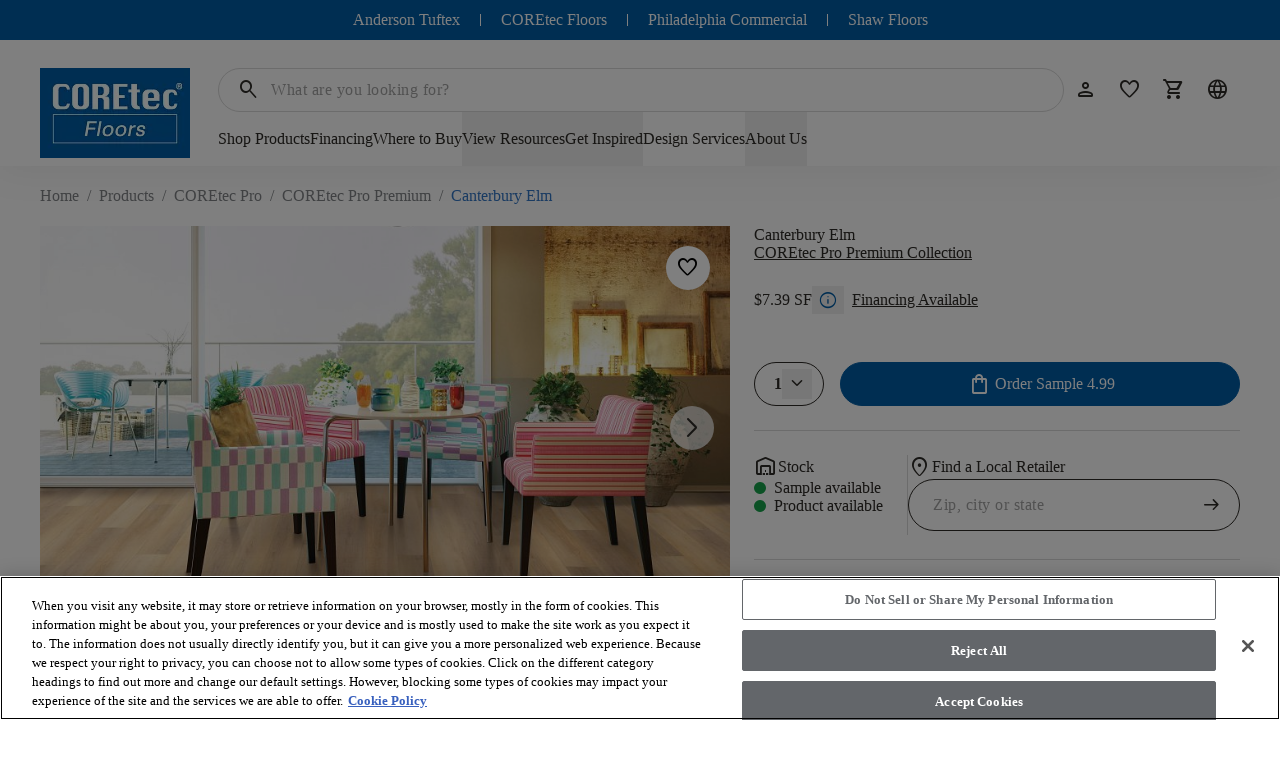

--- FILE ---
content_type: text/html; charset=utf-8
request_url: https://coretecfloors.com/en-us/products/coretec-pro-premium/canterbury-elm-vv488-02093?shelfPageFilters=
body_size: 97115
content:



<!doctype html>

<html class="scroll-smooth" lang="en-US">
<head>
    <meta charset="utf-8">
    <meta name="viewport" content="width=device-width, initial-scale=1.0">

    <link rel="icon" type="image/png" href="https://shawfloors.widen.net/content/xc6ykcarmo/web/coretec_us_favicon.png?w=16&amp;position=c&amp;color=ffffff00&amp;quality=80&amp;u=2132fy">
    



        




    <title>Canterbury Elm LVP Flooring | COREtec</title>
    <meta property="og:title" content="Canterbury Elm LVP Flooring | COREtec" />

    <meta name="description" content="Discover Canterbury Elm wood look flooring by Coretec. Waterproof Luxury Vinyl Plank Flooring with 9&quot; x 73&quot; planks | VV488-02093" />
    <meta property="og:description" content="Discover Canterbury Elm wood look flooring by Coretec. Waterproof Luxury Vinyl Plank Flooring with 9&quot; x 73&quot; planks | VV488-02093" />



    <link rel="canonical" href="https://coretecfloors.com/en-us/products/coretec-pro-premium/canterbury-elm-vv488-02093" />

        <link rel="alternate" href="https://coretecfloors.com/en-us/products/coretec-pro-premium/canterbury-elm-vv488-02093" hreflang="en-us" />
        <link rel="alternate" href="https://coretecfloors.com/en-us/products/coretec-pro-premium/canterbury-elm-vv488-02093" hreflang="en-ca" />
        <link rel="alternate" href="https://coretecfloors.com/en-us/products/coretec-pro-premium/canterbury-elm-vv488-02093" hreflang="fr-ca" />

    <link rel="alternate" href="https://coretecfloors.com/en-us/products/coretec-pro-premium/canterbury-elm-vv488-02093" hreflang="x-default" />

<meta property="og:url" content="https://coretecfloors.com/en-us/products/coretec-pro-premium/canterbury-elm-vv488-02093" />
<meta property="og:site_name" content="Coretec">
    <meta property="og:type" content="product" />
    <meta property="og:locale" content="en-US" />

            
    <meta property="og:image" content="https://shawfloors.widen.net/content/cchsd1zum7/jpeg/vv488_02093_main" />
        <script type="application/ld+json">
            {"@context":"https://schema.org","@type":"Product","@id":"https://coretecfloors.com/en-us/products/coretec-pro-premium/canterbury-elm-vv488-02093","name":"Canterbury Elm","image":"https://shawfloors.widen.net/content/cchsd1zum7/jpeg/vv488_02093_main","brand":{"@type":"Brand","name":"COREtec"},"offers":{"@type":"Offer","url":"https://coretecfloors.com/en-us/products/coretec-pro-premium/canterbury-elm-vv488-02093","availability":"https://schema.org/InStock","itemCondition":"https://schema.org/NewCondition","price":4.99,"priceCurrency":"USD"},"sku":"VV488_02093"}
        </script>

            

<link rel="preconnect" href="https://shawfloors.widen.net/">

<link rel="dns-prefetch" href="https://www.google-analytics.com">
<link rel="dns-prefetch" href="https://cdn.roomvo.com">
<link rel="dns-prefetch" href="https://cdn.cookielaw.org">


                <link rel="preconnect" href="https://fonts.gstatic.com" crossorigin>

                

<link href="https://fonts.googleapis.com" rel="preconnect">
<link href="https://fonts.googleapis.com/css2?family=Material&#x2B;Symbols&#x2B;Rounded:opsz,wght,FILL,GRAD@24,300,0..1,-25" rel="stylesheet">
                



                
                
<link type="text/css" href="/dist/master.css?v=JtGXGnNKuSVxPbNlMMCpwhi51_UCEK1LzcYuBG9Gh6g" rel="stylesheet" />
<link type="text/css" href="/en-US/variables.css" rel="stylesheet" />
<link type="text/css" href="/en-US/brandfonts.css" rel="stylesheet" />
                <!-- Start Google Tag Manager -->
<script>(function(w,d,s,l,i){w[l]=w[l]||[];w[l].push({'gtm.start':
new Date().getTime(),event:'gtm.js'});var f=d.getElementsByTagName(s)[0],
j=d.createElement(s),dl=l!='dataLayer'?'&l='+l:'';j.async=true;j.src=
'https://www.googletagmanager.com/gtm.js?id='+i+dl;f.parentNode.insertBefore(j,f);
})(window,document,'script','dataLayer','GTM-WQZR8PX');</script>
<!-- End Google Tag Manager -->
                <link href="/_content/Kentico.Content.Web.Rcl/Content/Bundles/Public/systemPageComponents.min.css" rel="stylesheet" />
<link href="/Content/Bundles/Public/formComponents.min.css" rel="stylesheet" />

                <script>
                    window.dataLayer = window.dataLayer || [];
                    var isAuthenticated = 'False' === 'True';
                    window.dataLayer.push({
                        'event': 'dataLayer-initialized',
                        'siteVersion': '1.0',
                        'pageCategory': 'vinyl',
                        'pageType': 'Product Details page',
                        'userId': isAuthenticated ? '92eee30a-d25c-428e-8415-34f05bb0733f' : undefined,
                        'customerType': 'False' === 'True' ? 'trade' : undefined,
                        'loggedIn': isAuthenticated ? 'yes' : 'no'
                    });
                </script>
                    <script id="google-recaptcha-v3"
                            src="https://www.google.com/recaptcha/api.js?render=6Lfjrv8qAAAAACvP6WX1G9JP9aiEhX7YJET9wZU1"
                            defer>
                    </script>
                <script src="/Scripts/form-update-register-event-listeners.js?v=mKkQpwclDN1zQwLdkCHMIcu5xrMBjjTB9INAiRz2G70"></script>
                <script src="/Scripts/gmt.min.js?v=AWFr2pgk_p30nogZtyEJV6GWr8h4S2_g9uBTCBJd0Eg"></script>
                <script type="text/javascript" src="/Kentico.Resource/ABTest/KenticoABTestLogger/en-US/ConversionLogger.js" async></script>
                <style>
                    div.section-aligment.f-middle > div[id^="react_"] {
                        display: flex;
                        align-items: center;
                        flex-direction: column;
                    }

                    div.section-aligment.f-bottom > div[id^="react_"] {
                        display: flex;
                        align-items: flex-end;
                        flex-direction: column;
                    }

                    div.section-aligment.f-top > div[id^="react_"] {
                        display: flex;
                        align-items: flex-start;
                        flex-direction: column;
                    }

                    div.section-aligment > div[id^="form-"] {
                        width: 100%;
                    }
                </style>
<script type="text/javascript">!function(T,l,y){var S=T.location,k="script",D="instrumentationKey",C="ingestionendpoint",I="disableExceptionTracking",E="ai.device.",b="toLowerCase",w="crossOrigin",N="POST",e="appInsightsSDK",t=y.name||"appInsights";(y.name||T[e])&&(T[e]=t);var n=T[t]||function(d){var g=!1,f=!1,m={initialize:!0,queue:[],sv:"5",version:2,config:d};function v(e,t){var n={},a="Browser";return n[E+"id"]=a[b](),n[E+"type"]=a,n["ai.operation.name"]=S&&S.pathname||"_unknown_",n["ai.internal.sdkVersion"]="javascript:snippet_"+(m.sv||m.version),{time:function(){var e=new Date;function t(e){var t=""+e;return 1===t.length&&(t="0"+t),t}return e.getUTCFullYear()+"-"+t(1+e.getUTCMonth())+"-"+t(e.getUTCDate())+"T"+t(e.getUTCHours())+":"+t(e.getUTCMinutes())+":"+t(e.getUTCSeconds())+"."+((e.getUTCMilliseconds()/1e3).toFixed(3)+"").slice(2,5)+"Z"}(),iKey:e,name:"Microsoft.ApplicationInsights."+e.replace(/-/g,"")+"."+t,sampleRate:100,tags:n,data:{baseData:{ver:2}}}}var h=d.url||y.src;if(h){function a(e){var t,n,a,i,r,o,s,c,u,p,l;g=!0,m.queue=[],f||(f=!0,t=h,s=function(){var e={},t=d.connectionString;if(t)for(var n=t.split(";"),a=0;a<n.length;a++){var i=n[a].split("=");2===i.length&&(e[i[0][b]()]=i[1])}if(!e[C]){var r=e.endpointsuffix,o=r?e.location:null;e[C]="https://"+(o?o+".":"")+"dc."+(r||"services.visualstudio.com")}return e}(),c=s[D]||d[D]||"",u=s[C],p=u?u+"/v2/track":d.endpointUrl,(l=[]).push((n="SDK LOAD Failure: Failed to load Application Insights SDK script (See stack for details)",a=t,i=p,(o=(r=v(c,"Exception")).data).baseType="ExceptionData",o.baseData.exceptions=[{typeName:"SDKLoadFailed",message:n.replace(/\./g,"-"),hasFullStack:!1,stack:n+"\nSnippet failed to load ["+a+"] -- Telemetry is disabled\nHelp Link: https://go.microsoft.com/fwlink/?linkid=2128109\nHost: "+(S&&S.pathname||"_unknown_")+"\nEndpoint: "+i,parsedStack:[]}],r)),l.push(function(e,t,n,a){var i=v(c,"Message"),r=i.data;r.baseType="MessageData";var o=r.baseData;return o.message='AI (Internal): 99 message:"'+("SDK LOAD Failure: Failed to load Application Insights SDK script (See stack for details) ("+n+")").replace(/\"/g,"")+'"',o.properties={endpoint:a},i}(0,0,t,p)),function(e,t){if(JSON){var n=T.fetch;if(n&&!y.useXhr)n(t,{method:N,body:JSON.stringify(e),mode:"cors"});else if(XMLHttpRequest){var a=new XMLHttpRequest;a.open(N,t),a.setRequestHeader("Content-type","application/json"),a.send(JSON.stringify(e))}}}(l,p))}function i(e,t){f||setTimeout(function(){!t&&m.core||a()},500)}var e=function(){var n=l.createElement(k);n.src=h;var e=y[w];return!e&&""!==e||"undefined"==n[w]||(n[w]=e),n.onload=i,n.onerror=a,n.onreadystatechange=function(e,t){"loaded"!==n.readyState&&"complete"!==n.readyState||i(0,t)},n}();y.ld<0?l.getElementsByTagName("head")[0].appendChild(e):setTimeout(function(){l.getElementsByTagName(k)[0].parentNode.appendChild(e)},y.ld||0)}try{m.cookie=l.cookie}catch(p){}function t(e){for(;e.length;)!function(t){m[t]=function(){var e=arguments;g||m.queue.push(function(){m[t].apply(m,e)})}}(e.pop())}var n="track",r="TrackPage",o="TrackEvent";t([n+"Event",n+"PageView",n+"Exception",n+"Trace",n+"DependencyData",n+"Metric",n+"PageViewPerformance","start"+r,"stop"+r,"start"+o,"stop"+o,"addTelemetryInitializer","setAuthenticatedUserContext","clearAuthenticatedUserContext","flush"]),m.SeverityLevel={Verbose:0,Information:1,Warning:2,Error:3,Critical:4};var s=(d.extensionConfig||{}).ApplicationInsightsAnalytics||{};if(!0!==d[I]&&!0!==s[I]){var c="onerror";t(["_"+c]);var u=T[c];T[c]=function(e,t,n,a,i){var r=u&&u(e,t,n,a,i);return!0!==r&&m["_"+c]({message:e,url:t,lineNumber:n,columnNumber:a,error:i}),r},d.autoExceptionInstrumented=!0}return m}(y.cfg);function a(){y.onInit&&y.onInit(n)}(T[t]=n).queue&&0===n.queue.length?(n.queue.push(a),n.trackPageView({})):a()}(window,document,{
src: "https://js.monitor.azure.com/scripts/b/ai.2.min.js", // The SDK URL Source
crossOrigin: "anonymous", 
cfg: { // Application Insights Configuration
    connectionString: 'InstrumentationKey=261ae9b2-7b4f-4bf5-8b57-df209976f907;IngestionEndpoint=https://eastus2-3.in.applicationinsights.azure.com/;LiveEndpoint=https://eastus2.livediagnostics.monitor.azure.com/;ApplicationId=8575924c-4832-450f-b7bb-8d3ea4de6196'
}});</script></head>

<body data-lang="en-US" class="overflow-x-hidden ">
    



    <noscript><iframe  src="https://www.googletagmanager.com/ns.html?id=GTM-WQZR8PX"
  height="0" width="0"
  style="display:none;visibility:hidden"></iframe></noscript>

<script> 
  (function (g, e, n, es, ys) {
    g['_genesysJs'] = e;
    g[e] = g[e] || function () {
      (g[e].q = g[e].q || []).push(arguments)
    };
    g[e].t = 1 * new Date();
    g[e].c = es;
    ys = document.createElement('script'); ys.async = 1; ys.src = n; ys.charset = 'utf-8'; document.head.appendChild(ys);
  })(window, 'Genesys', 'https://apps.usw2.pure.cloud/genesys-bootstrap/genesys.min.js', {
    environment: 'prod-usw2',
    deploymentId: '47156f06-1937-447f-8051-67abf16e284d'
  });
</script>  
    



    

<div id="react_0HNIJ7OH0F2I1"><header class="header" id="top-navigation" data-ktc-search-exclude="true" style="--header-bg:rgba(var(--coretec-color-white), 1);--header-search-bg:rgba(var(--coretec-color-white), 1);--header-navItem-underline-color:rgba(var(--coretec-color-primary-blue-500), 1);--header-navItem-underline-thickness:6px;--logo-height-desktop:90px;--logo-height-tablet:48px;--logo-height-mobile:48px;--logo-width-desktop:150px;--logo-width-tablet:80px;--logo-width-mobile:80px"><a href="#main-content" target="_self" class="link skip-to-content-hyperlink skip-to-content-link regular default" aria-label="Skip to Main Content"><div class="link-content after:bg-primary after:hidden" style="align-items:center"><span class="link-title-wrapper">Skip to Main Content</span></div></a><div class="header__placeholder" style="height:0"></div><div class="header__wrapper"><nav class="header__nav-head desktop" aria-label="Header Toolbar" style="--header-navhead-bg:rgba(var(--coretec-color-primary-blue-500), 1);--header-navhead-color:rgba(var(--coretec-color-white), 1);--header-navhead-hover-bg:rgba(var(--coretec-color-white), 1)"><ul class="header__nav-head__links"><li class="header__nav-head__links-item"><div class="header__nav-head__links-item__content"><a href="https://andersontuftex.com/" target="_blank" class="link header__nav-head__links-item-link regular default" aria-label="Anderson Tuftex"><div class="link-content after:bg-transparent flex-row-reverse" style="align-items:start"><span class="link-title-wrapper" style="color:rgba(var(--coretec-color-white), 1)">Anderson Tuftex</span></div></a></div><div class="header__nav-head__links-item__linebreak"></div></li><li class="header__nav-head__links-item"><div class="header__nav-head__links-item__content"><a href="https://coretecfloors.com/en-us" target="_self" class="link header__nav-head__links-item-link regular default" aria-label="COREtec Floors"><div class="link-content after:bg-transparent flex-row-reverse" style="align-items:start"><span class="link-title-wrapper" style="color:rgba(var(--coretec-color-white), 1)">COREtec Floors</span></div></a></div><div class="header__nav-head__links-item__linebreak"></div></li><li class="header__nav-head__links-item"><div class="header__nav-head__links-item__content"><a href="https://philadelphiacommercial.com/" target="_blank" class="link header__nav-head__links-item-link regular default" aria-label="Philadelphia Commercial"><div class="link-content after:bg-transparent flex-row-reverse" style="align-items:start"><span class="link-title-wrapper" style="color:rgba(var(--coretec-color-white), 1)">Philadelphia Commercial</span></div></a></div><div class="header__nav-head__links-item__linebreak"></div></li><li class="header__nav-head__links-item"><div class="header__nav-head__links-item__content"><a href="https://shawfloors.com/" target="_self" class="link header__nav-head__links-item-link regular default" aria-label="Shaw Floors"><div class="link-content after:bg-transparent flex-row-reverse" style="align-items:start"><span class="link-title-wrapper" style="color:rgba(var(--coretec-color-white), 1)">Shaw Floors</span></div></a></div><div class="header__nav-head__links-item__linebreak"></div></li></ul></nav><div class="header__content secondVersion"><div class="header__content__wrapper"><div class="flex shrink-0 items-center"><div class="header__content__actions__item burger"><button tabindex="0" class="btn header__content__actions__item__link button btn__icon__left icon"><span style="font-size:24px;padding:3px" class="btn__icon material-symbols">menu</span></button></div><a href="https://coretecfloors.com/en-us" target="_self" class="link header__content__logo regular default"><div class="link-content after:bg-primary after:hidden" style="align-items:center"><picture><source type="image/jpeg" width="150" height="90" media="(min-width: 1240px) and (min-resolution: 2dppx)" srcSet="https://shawfloors.widen.net/content/cqhxb58qfg/webp/CTFloors_Logo_Spot.webp?w=300&amp;h=180&amp;fmt=webp&amp;quality=80&amp;keep=c&amp;crop=false"/><source type="image/jpeg" width="150" height="90" media="(min-width: 1240px) and (min-resolution: 1.5dppx)" srcSet="https://shawfloors.widen.net/content/cqhxb58qfg/webp/CTFloors_Logo_Spot.webp?w=225&amp;h=135&amp;fmt=webp&amp;quality=80&amp;keep=c&amp;crop=false"/><source type="image/jpeg" width="150" height="90" media="(min-width: 1240px) and (min-resolution: 1.25dppx)" srcSet="https://shawfloors.widen.net/content/cqhxb58qfg/webp/CTFloors_Logo_Spot.webp?w=187&amp;h=112&amp;fmt=webp&amp;quality=80&amp;keep=c&amp;crop=false"/><source type="image/jpeg" width="150" height="90" media="(min-width: 1240px)" srcSet="https://shawfloors.widen.net/content/cqhxb58qfg/webp/CTFloors_Logo_Spot.webp?w=150&amp;h=90&amp;fmt=webp&amp;quality=80&amp;keep=c&amp;crop=false"/><source type="image/jpeg" width="80" height="48" media="(min-width: 600px)" srcSet="https://shawfloors.widen.net/content/cqhxb58qfg/webp/CTFloors_Logo_Spot.webp?w=80&amp;h=48&amp;fmt=webp&amp;quality=80&amp;keep=c&amp;crop=false"/><source type="image/jpeg" width="80" height="48" media="(min-width: 300px) and (min-resolution: 2dppx)" srcSet="https://shawfloors.widen.net/content/cqhxb58qfg/webp/CTFloors_Logo_Spot.webp?w=160&amp;h=96&amp;fmt=webp&amp;quality=80&amp;keep=c&amp;crop=false"/><source type="image/jpeg" width="80" height="48" media="(min-width: 300px)" srcSet="https://shawfloors.widen.net/content/cqhxb58qfg/webp/CTFloors_Logo_Spot.webp?w=80&amp;h=48&amp;fmt=webp&amp;quality=80&amp;keep=c&amp;crop=false"/><img src="https://shawfloors.widen.net/content/cqhxb58qfg/webp/CTFloors_Logo_Spot.webp?w=80&amp;h=48&amp;fmt=webp&amp;quality=80&amp;keep=c&amp;crop=false" style="object-position:center;object-fit:contain" width="286" height="286" alt="COREtec Flooring" title="" class="logo" fetchpriority="auto"/></picture></div></a><div class="header__content__actions__item"><a href="/en-us/Account/RequestExternalSignIn?ReturnUrl=%2Fen-us%2Faccount" tabindex="-1" class="btn-link-wrapper" target="_self" aria-label="" style="margin:calc(var(--base-pixel-value)*0) calc(var(--base-pixel-value)*0) calc(var(--base-pixel-value)*0) calc(var(--base-pixel-value)*0)"><div tabindex="0" class="btn header__content__actions__item__link button btn__icon__left icon" aria-label=""><span style="font-size:24px;padding:0" class="btn__icon material-symbols">person</span></div></a></div></div><a href="https://coretecfloors.com/en-us" target="_self" class="link header__content__logo regular default"><div class="link-content after:bg-primary after:hidden" style="align-items:center"><picture><source type="image/jpeg" width="150" height="90" media="(min-width: 1240px) and (min-resolution: 2dppx)" srcSet="https://shawfloors.widen.net/content/cqhxb58qfg/webp/CTFloors_Logo_Spot.webp?w=300&amp;h=180&amp;fmt=webp&amp;quality=80&amp;keep=c&amp;crop=false"/><source type="image/jpeg" width="150" height="90" media="(min-width: 1240px) and (min-resolution: 1.5dppx)" srcSet="https://shawfloors.widen.net/content/cqhxb58qfg/webp/CTFloors_Logo_Spot.webp?w=225&amp;h=135&amp;fmt=webp&amp;quality=80&amp;keep=c&amp;crop=false"/><source type="image/jpeg" width="150" height="90" media="(min-width: 1240px) and (min-resolution: 1.25dppx)" srcSet="https://shawfloors.widen.net/content/cqhxb58qfg/webp/CTFloors_Logo_Spot.webp?w=187&amp;h=112&amp;fmt=webp&amp;quality=80&amp;keep=c&amp;crop=false"/><source type="image/jpeg" width="150" height="90" media="(min-width: 1240px)" srcSet="https://shawfloors.widen.net/content/cqhxb58qfg/webp/CTFloors_Logo_Spot.webp?w=150&amp;h=90&amp;fmt=webp&amp;quality=80&amp;keep=c&amp;crop=false"/><source type="image/jpeg" width="80" height="48" media="(min-width: 600px)" srcSet="https://shawfloors.widen.net/content/cqhxb58qfg/webp/CTFloors_Logo_Spot.webp?w=80&amp;h=48&amp;fmt=webp&amp;quality=80&amp;keep=c&amp;crop=false"/><source type="image/jpeg" width="80" height="48" media="(min-width: 300px) and (min-resolution: 2dppx)" srcSet="https://shawfloors.widen.net/content/cqhxb58qfg/webp/CTFloors_Logo_Spot.webp?w=160&amp;h=96&amp;fmt=webp&amp;quality=80&amp;keep=c&amp;crop=false"/><source type="image/jpeg" width="80" height="48" media="(min-width: 300px)" srcSet="https://shawfloors.widen.net/content/cqhxb58qfg/webp/CTFloors_Logo_Spot.webp?w=80&amp;h=48&amp;fmt=webp&amp;quality=80&amp;keep=c&amp;crop=false"/><img src="https://shawfloors.widen.net/content/cqhxb58qfg/webp/CTFloors_Logo_Spot.webp?w=80&amp;h=48&amp;fmt=webp&amp;quality=80&amp;keep=c&amp;crop=false" style="object-position:center;object-fit:contain" width="286" height="286" alt="COREtec Flooring" title="" class="logo" fetchpriority="auto"/></picture></div></a><div class="header__content__desktop"><div class="flex"><div class="mobile-mega-menu__search__wrapper mobile-mega-menu__search__wrapper--active"><div class="mobile-mega-menu__search__container"><form class="mobile-mega-menu__search" autoComplete="off"><div class="mobile-mega-menu__search__form-group form-group"><input autoComplete="off" type="text" name="search" id="search" aria-label="`Search Input" title="search" placeholder="What are you looking for?" value=""/><span class="mobile-mega-menu__search__form-group__search material-symbols">search</span></div><div><div class="header__content__actions-search__suggestions"><div class="header__content__actions-search__suggestions__container"><div class="header__content__actions-search__suggestions__results"></div></div></div></div></form></div></div><ul class="header__content__actions"><li class="header__content__actions__item mobile search"><button tabindex="0" class="btn button btn__icon__left icon" aria-label=""><span style="font-size:24px;padding:0" class="btn__icon material-symbols">search</span></button></li><li style="margin:calc(var(--base-pixel-value)*0) calc(var(--base-pixel-value)*0) calc(var(--base-pixel-value)*0) calc(var(--base-pixel-value)*0)" class="header__content__actions__item search"><button tabindex="0" class="btn button btn__icon__left icon" aria-label=""><span style="font-size:24px;padding:0" class="btn__icon material-symbols">search</span></button></li><li style="margin:calc(var(--base-pixel-value)*0) calc(var(--base-pixel-value)*0) calc(var(--base-pixel-value)*0) calc(var(--base-pixel-value)*0)" class="header__content__actions__item account"><a href="/en-us/account?tab=personal-information" tabindex="-1" class="btn-link-wrapper" target="_self" aria-label=""><div tabindex="0" class="btn button btn__icon__left icon" aria-label=""><span style="font-size:24px;padding:0" class="btn__icon material-symbols">person</span></div></a></li><li style="margin:calc(var(--base-pixel-value)*0) calc(var(--base-pixel-value)*0) calc(var(--base-pixel-value)*0) calc(var(--base-pixel-value)*0)" class="header__content__actions__item favorite"><a href="/en-us/account?tab=favorites" tabindex="-1" class="btn-link-wrapper" target="_self" aria-label=""><div tabindex="0" class="btn button btn__icon__left icon" aria-label=""><span style="font-size:24px;padding:0" class="btn__icon material-symbols">favorite</span></div></a></li><li style="margin:calc(var(--base-pixel-value)*0) calc(var(--base-pixel-value)*0) calc(var(--base-pixel-value)*0) calc(var(--base-pixel-value)*0)" class="header__content__actions__item cart mobile"><a href="/en-us/cart" tabindex="-1" class="btn-link-wrapper" target="_self" aria-label=""><div tabindex="0" class="btn button btn__icon__left icon" aria-label=""><span style="font-size:24px;padding:0" class="btn__icon material-symbols">shopping_cart</span></div></a></li><li style="margin:calc(var(--base-pixel-value)*0) calc(var(--base-pixel-value)*0) calc(var(--base-pixel-value)*0) calc(var(--base-pixel-value)*0)" class="header__content__actions__item cultures"><a href="/en-us/cultures" tabindex="-1" class="btn-link-wrapper" target="_self" aria-label=""><div tabindex="0" class="btn button btn__icon__left icon" aria-label=""><span style="font-size:24px;padding:0" class="btn__icon material-symbols">language</span></div></a></li></ul></div><nav class="header__content__navigation" aria-label="Header Navigation"><ul class="header__content__navigation__list"><li class="header__content__navigation__item"><a href="/en-us/products" target="_self" class="link header__content__navigation__item_link text-bodycopy-s-medium regular default" aria-label="Shop Products"><div class="link-content after:bg-primary flex-row-reverse" style="align-items:center"><span class="link-title-wrapper">Shop Products</span></div></a></li><li class="header__content__navigation__item"><a href="/en-us/financing" target="_self" class="link header__content__navigation__item_link text-bodycopy-s-medium regular default" aria-label="Financing"><div class="link-content after:bg-primary flex-row-reverse" style="align-items:center"><span class="link-title-wrapper">Financing</span></div></a></li><li class="header__content__navigation__item"><a href="/en-us/where-to-buy" target="_self" class="link header__content__navigation__item_link text-bodycopy-s-medium regular default" aria-label="Where to Buy"><div class="link-content after:bg-primary flex-row-reverse" style="align-items:center"><span class="link-title-wrapper">Where to Buy</span></div></a></li><li class="header__content__navigation__item"><button class="link header__content__navigation__item_link text-bodycopy-s-medium regular default" aria-label="View Resources"><div class="link-content after:bg-primary flex-row-reverse" style="align-items:center"><span class="link-title-wrapper">View Resources</span></div></button></li><li class="header__content__navigation__item"><button class="link header__content__navigation__item_link text-bodycopy-s-medium regular default" aria-label="Get Inspired"><div class="link-content after:bg-primary flex-row-reverse" style="align-items:center"><span class="link-title-wrapper">Get Inspired</span></div></button></li><li class="header__content__navigation__item"><a href="/en-us/design-services" target="_self" class="link header__content__navigation__item_link text-bodycopy-s-medium regular default" aria-label="Design Services"><div class="link-content after:bg-primary flex-row-reverse" style="align-items:center"><span class="link-title-wrapper">Design Services</span></div></a></li><li class="header__content__navigation__item"><button class="link header__content__navigation__item_link text-bodycopy-s-medium regular default" aria-label="About Us"><div class="link-content after:bg-primary flex-row-reverse" style="align-items:center"><span class="link-title-wrapper">About Us</span></div></button></li></ul></nav></div><ul class="header__content__actions"><li class="header__content__actions__item mobile search"><button tabindex="0" class="btn button btn__icon__left icon" aria-label=""><span style="font-size:24px;padding:0" class="btn__icon material-symbols">search</span></button></li><li style="margin:calc(var(--base-pixel-value)*0) calc(var(--base-pixel-value)*0) calc(var(--base-pixel-value)*0) calc(var(--base-pixel-value)*0)" class="header__content__actions__item search"><button tabindex="0" class="btn button btn__icon__left icon" aria-label=""><span style="font-size:24px;padding:0" class="btn__icon material-symbols">search</span></button></li><li style="margin:calc(var(--base-pixel-value)*0) calc(var(--base-pixel-value)*0) calc(var(--base-pixel-value)*0) calc(var(--base-pixel-value)*0)" class="header__content__actions__item account"><a href="/en-us/account?tab=personal-information" tabindex="-1" class="btn-link-wrapper" target="_self" aria-label=""><div tabindex="0" class="btn button btn__icon__left icon" aria-label=""><span style="font-size:24px;padding:0" class="btn__icon material-symbols">person</span></div></a></li><li style="margin:calc(var(--base-pixel-value)*0) calc(var(--base-pixel-value)*0) calc(var(--base-pixel-value)*0) calc(var(--base-pixel-value)*0)" class="header__content__actions__item favorite"><a href="/en-us/account?tab=favorites" tabindex="-1" class="btn-link-wrapper" target="_self" aria-label=""><div tabindex="0" class="btn button btn__icon__left icon" aria-label=""><span style="font-size:24px;padding:0" class="btn__icon material-symbols">favorite</span></div></a></li><li style="margin:calc(var(--base-pixel-value)*0) calc(var(--base-pixel-value)*0) calc(var(--base-pixel-value)*0) calc(var(--base-pixel-value)*0)" class="header__content__actions__item cart mobile"><a href="/en-us/cart" tabindex="-1" class="btn-link-wrapper" target="_self" aria-label=""><div tabindex="0" class="btn button btn__icon__left icon" aria-label=""><span style="font-size:24px;padding:0" class="btn__icon material-symbols">shopping_cart</span></div></a></li><li style="margin:calc(var(--base-pixel-value)*0) calc(var(--base-pixel-value)*0) calc(var(--base-pixel-value)*0) calc(var(--base-pixel-value)*0)" class="header__content__actions__item cultures"><a href="/en-us/cultures" tabindex="-1" class="btn-link-wrapper" target="_self" aria-label=""><div tabindex="0" class="btn button btn__icon__left icon" aria-label=""><span style="font-size:24px;padding:0" class="btn__icon material-symbols">language</span></div></a></li></ul></div></div></div></header></div>
<script>window.addEventListener('DOMContentLoaded', function() {ReactDOM.hydrate(React.createElement(Header, {"logo":{"image":{"url":"https://shawfloors.widen.net/content/cqhxb58qfg/jpeg/CTFloors_Logo_Spot.png","mobileUrl":"","tabletUrl":"","hoverUrl":"","alt":"COREtec Flooring","title":"","keep":"","format":"","quality":null},"height":{"desktop":90,"tablet":48,"mobile":48},"width":{"desktop":150,"tablet":80,"mobile":80},"crop":false},"checkoutLink":"/en-us/checkout","mobileMenuBackgroundImage":"","mobileMenuBackgroundOverlayColor":"","siteUrl":"https://coretecfloors.com/en-us","brandBannerLinks":[{"title":"Anderson Tuftex","url":"https://andersontuftex.com/","target":"_blank","type":"link","icon":{"name":"","color":"","hoverColor":"","backgroundColor":"","hoverBackgroundColor":"","border":"","borderRadius":"","position":"before","size":"14px"},"verticalAlignment":"start"},{"title":"COREtec Floors","url":"https://coretecfloors.com/en-us","target":"_self","type":"link","icon":{"name":"","color":"","hoverColor":"","backgroundColor":"","hoverBackgroundColor":"","border":"","borderRadius":"","position":"before","size":"14px"},"verticalAlignment":"start"},{"title":"Philadelphia Commercial","url":"https://philadelphiacommercial.com/","target":"_blank","type":"link","icon":{"name":"","color":"","hoverColor":"","backgroundColor":"","hoverBackgroundColor":"","border":"","borderRadius":"","position":"before","size":"14px"},"verticalAlignment":"start"},{"title":"Shaw Floors","url":"https://shawfloors.com/","target":"_self","type":"link","icon":{"name":"","color":"","hoverColor":"","backgroundColor":"","hoverBackgroundColor":"","border":"","borderRadius":"","position":"before","size":"14px"},"verticalAlignment":"start"}],"accountDropdownItems":[],"menuItems":[{"item":{"title":"Shop Products","url":"/en-us/products","target":"_self","type":"link","icon":{"name":"","color":"","hoverColor":"","backgroundColor":"","hoverBackgroundColor":"","border":"","borderRadius":"","position":"before","size":"14px"},"verticalAlignment":"start"},"megaMenu":{"layout":"2x3","items":[{"title":"","mobileTitle":"","titleColor":"","type":"link","items":[{"subLinks":[],"mobileTitle":"Luxury Vinyl Planks","color":"","title":"\u003cstrong\u003eLuxury Vinyl Planks\u003c/strong\u003e","url":"/en-us/products?visual=wood","target":"_self","type":"link","icon":null,"verticalAlignment":""},{"subLinks":[],"mobileTitle":"Stairs","color":"","title":"\u003cstrong\u003eStairs\u003c/strong\u003e","url":"/en-us/stairs","target":"_self","type":"link","icon":null,"verticalAlignment":""},{"subLinks":[],"mobileTitle":"Floor Cleaner","color":"","title":"\u003cstrong\u003eFloor Cleaner\u003c/strong\u003e","url":"/en-us/products/encore-cleaner","target":"_self","type":"link","icon":null,"verticalAlignment":""},{"subLinks":[],"mobileTitle":"Available Now","color":"","title":"\u003cstrong\u003eAvailable Now\u003c/strong\u003e","url":"/en-us/products?availability=productavailable","target":"_self","type":"link","icon":null,"verticalAlignment":""},{"subLinks":[],"mobileTitle":"Shop All","color":"","title":"\u003cstrong\u003eShop All\u003c/strong\u003e","url":"/en-us/products","target":"_self","type":"link","icon":null,"verticalAlignment":""}]},{"title":"","mobileTitle":"","titleColor":"","type":"product","items":[{"img":{"url":"https://shawfloors.widen.net/content/uhakiufpev/png/UV674_06009_LIFESTYLE_2.png?w=270\u0026h=270\u0026keep=s\u0026crop=yes\u0026color=ffffffff\u0026quality=80\u0026u=ow2cyi\u0026use=ckxnj","mobileUrl":"","tabletUrl":"","hoverUrl":"","alt":"Young child and dog playing on wood look luxury vinyl plank flooring","title":"Shop by Performance","keep":"c","format":"","quality":null},"crop":true,"title":"Shop by Performance","url":"/en-us/shop-by-performance","target":"_self","type":"link","icon":null,"verticalAlignment":""}]},{"title":"","mobileTitle":"","titleColor":"","type":"product","items":[{"img":{"url":"https://shawfloors.widen.net/content/lqolusshu6/png/UV959_04039_Room.png?w=270\u0026h=270\u0026keep=s\u0026crop=yes\u0026color=ffffffff\u0026quality=80\u0026u=ow2cyi\u0026use=ckxnj","mobileUrl":"","tabletUrl":"","hoverUrl":"","alt":"laundry room with luxury vinyl plank floor in a wood look with a yellow door and white appliances","title":"Shop by Collection","keep":"c","format":"","quality":null},"crop":true,"title":"Shop by Collection","url":"/en-us/shop-by-collection","target":"_self","type":"link","icon":null,"verticalAlignment":""}]},{"title":"","mobileTitle":"","titleColor":"","type":"product","items":[{"img":{"url":"https://shawfloors.widen.net/content/5mtfn3s6x3/png/COREtec-Design-serivces-9-2000px.png?w=270\u0026h=270\u0026keep=s\u0026crop=yes\u0026color=ffffffff\u0026quality=80\u0026u=ow2cyi\u0026use=ckxnj","mobileUrl":"","tabletUrl":"","hoverUrl":"","alt":"Hands holding a wood look vinyl flooring swatch surrounded by various flooring samples in shades of brown, beige, and cream","title":"Flooring Samples","keep":"c","format":"","quality":null},"crop":true,"title":"Flooring Samples","url":"/en-us/buy-flooring-samples","target":"_self","type":"link","icon":null,"verticalAlignment":""}]}],"variant":"full-width"},"type":"menuItem"},{"item":{"title":"Financing","url":"/en-us/financing","target":"_self","type":"link","icon":{"name":"","color":"","hoverColor":"","backgroundColor":"","hoverBackgroundColor":"","border":"","borderRadius":"","position":"before","size":"14px"},"verticalAlignment":"start"},"megaMenu":null,"type":"menuItem"},{"item":{"title":"Where to Buy","url":"/en-us/where-to-buy","target":"_self","type":"link","icon":{"name":"","color":"","hoverColor":"","backgroundColor":"","hoverBackgroundColor":"","border":"","borderRadius":"","position":"before","size":"14px"},"verticalAlignment":"start"},"megaMenu":null,"type":"menuItem"},{"item":{"title":"View Resources","url":"","target":"_self","type":"link","icon":{"name":"","color":"","hoverColor":"","backgroundColor":"","hoverBackgroundColor":"","border":"","borderRadius":"","position":"before","size":"14px"},"verticalAlignment":"start"},"megaMenu":{"layout":"1x2x1","items":[{"title":"","mobileTitle":"","titleColor":"","type":"link","items":[{"subLinks":[],"mobileTitle":"Why COREtec","color":"","title":"\u003cstrong\u003eWhy COREtec\u003c/strong\u003e","url":"/en-us/why-coretec","target":"_self","type":"link","icon":null,"verticalAlignment":""},{"subLinks":[],"mobileTitle":"Warranty Registration","color":"","title":"\u003cstrong\u003eWarranty Registration\u003c/strong\u003e","url":"/en-us/warranty-registration","target":"_self","type":"link","icon":null,"verticalAlignment":""},{"subLinks":[],"mobileTitle":"Flooring FAQs","color":"","title":"\u003cstrong\u003eFlooring FAQs\u003c/strong\u003e","url":"/en-us/flooring-faqs","target":"_self","type":"link","icon":null,"verticalAlignment":""}]},{"title":"","mobileTitle":"","titleColor":"","type":"product","items":[{"img":{"url":"https://shawfloors.widen.net/content/78ait67zkj/png/ScratchlessInstallationScreenshot.png?w=270\u0026h=270\u0026keep=s\u0026crop=yes\u0026color=ffffffff\u0026quality=80\u0026u=ow2cyi\u0026use=ckxnj","mobileUrl":"","tabletUrl":"","hoverUrl":"","alt":"Installation of wood look luxury vinyl plank flooring with Coretec Mineral Core, featuring multiple lengths of 33.46\u0022, 53.14\u0022, and 86.61\u0022 and a width of 9.06\u0022","title":"Flooring Installation \u0026 Maintenance","keep":"c","format":"","quality":null},"crop":true,"title":"Flooring Installation \u0026 Maintenance","url":"/en-us/installation-maintenance","target":"_self","type":"link","icon":null,"verticalAlignment":""}]},{"title":"","mobileTitle":"","titleColor":"","type":"product","items":[{"img":{"url":"https://shawfloors.widen.net/content/vdgtqkwpde/jpeg/COREtecScreenGrab-16.jpeg?h=640\u0026keep=c\u0026crop=yes\u0026color=cccccc\u0026quality=80\u0026u=e0rqzq","mobileUrl":"","tabletUrl":"","hoverUrl":"","alt":"Person using smartphone in a modern office setting with yellow chairs and a wooden table","title":"Plan Your Flooring Project","keep":"","format":"","quality":null},"crop":true,"title":"Plan Your Flooring Project","url":"/en-us/plan-your-flooring-project","target":"_blank","type":"link","icon":null,"verticalAlignment":""}]},{"title":"","mobileTitle":"","titleColor":"","type":"text-block","items":[{"titleTextStyle":"text-heading-xl-medium","content":"\u003cp class=\u0022md:text-mobile-xsmall-standard text-standard\u0022\u003eSchedule a free appointment with a COREtec Design Expert.\u003c/p\u003e\r\n\r\n\u003cp class=\u0022text-bodycopy-xs\u0022\u003e\u0026nbsp;\u003c/p\u003e\r\n\u003ca class=\u0022link text-medium md:text-xsmall-medium\u0022 href=\u0022~/en-us/design-services\u0022\u003eBook Now\u003c/a\u003e","title":"Meet With a Design Expert","url":"/en-us/design-services","target":"","type":"link","icon":null,"verticalAlignment":""}]}],"variant":"full-width"},"type":"menuItem"},{"item":{"title":"Get Inspired","url":"","target":"_self","type":"link","icon":{"name":"","color":"","hoverColor":"","backgroundColor":"","hoverBackgroundColor":"","border":"","borderRadius":"","position":"before","size":"14px"},"verticalAlignment":"start"},"megaMenu":{"layout":"2x3","items":[{"title":"","mobileTitle":"","titleColor":"","type":"link","items":[{"subLinks":[],"mobileTitle":"COREtec Floors Blog","color":"","title":"\u003cstrong\u003eCOREtec Floors Blog\u003c/strong\u003e","url":"/en-us/blog","target":"_self","type":"link","icon":null,"verticalAlignment":""},{"subLinks":[],"mobileTitle":"Room Visualizer","color":"","title":"\u003cstrong\u003eRoom Visualizer\u003c/strong\u003e","url":"javascript: roomvo.startStandaloneVisualizer();","target":"_self","type":"link","icon":null,"verticalAlignment":""}]},{"title":"","mobileTitle":"","titleColor":"","type":"product","items":[{"img":{"url":"https://shawfloors.widen.net/content/gteolqqphz/web/UV810_05027_Room.web?w=109\u0026h=72\u0026position=c\u0026color=ffffffff\u0026quality=80\u0026u=igqm7u\u0026crop=true","mobileUrl":"","tabletUrl":"","hoverUrl":"","alt":"large modern living room with fireplace, wood stacked on shelves, couch and large console with morror and large window, sun-filled room with light oak wood look vinyl flooring.","title":"5 Simple Design Ideas For Small Living Rooms","keep":"c","format":"","quality":null},"crop":true,"title":"5 Simple Design Ideas For Small Living Rooms","url":"/en-us/blog/5-simple-design-ideas-for-small-living-rooms","target":"_blank","type":"link","icon":null,"verticalAlignment":""}]},{"title":"","mobileTitle":"","titleColor":"","type":"product","items":[{"img":{"url":"https://shawfloors.widen.net/content/mots4aiv2u/web/UV840_12271_Lifestyle2_0870.web?w=109\u0026position=s\u0026color=ffffffff\u0026quality=80\u0026u=celvnt\u0026h=72\u0026crop=true","mobileUrl":"","tabletUrl":"","hoverUrl":"","alt":"Modern bathroom with luxury vinyl tile flooring in a neutral stone look, featuring a freestanding bathtub and wooden vanity","title":"Stress-Free Luxury Vinyl Tile","keep":"c","format":"","quality":null},"crop":true,"title":"Stress-Free Luxury Vinyl Tile","url":"/en-us/blog/the-stress-free-style-of-luxury-vinyl-tile","target":"_self","type":"link","icon":null,"verticalAlignment":""}]},{"title":"","mobileTitle":"","titleColor":"","type":"product","items":[{"img":{"url":"https://shawfloors.widen.net/content/zniz8o0tar/web/UV820_07023_Room-Top%2520Down.web?w=109\u0026h=72\u0026keep=c\u0026crop=true\u0026color=ffffffff\u0026quality=80\u0026u=s5adqa","mobileUrl":"","tabletUrl":"","hoverUrl":"","alt":"Modern kitchen with stainless steel sink and light brown wood-look flooring","title":"Waterproof and Durable Kitchen Flooring: A Stylish and Practical Choice","keep":"c","format":"","quality":null},"crop":true,"title":"Waterproof and Durable Kitchen Flooring: A Stylish and Practical Choice","url":"/en-us/blog/waterproof-and-durable-kitchen-flooring-a-stylish-and-practical-choice","target":"_blank","type":"link","icon":null,"verticalAlignment":""}]}],"variant":"full-width"},"type":"menuItem"},{"item":{"title":"Design Services","url":"/en-us/design-services","target":"_self","type":"link","icon":{"name":"","color":"","hoverColor":"","backgroundColor":"","hoverBackgroundColor":"","border":"","borderRadius":"","position":"before","size":"14px"},"verticalAlignment":"start"},"megaMenu":null,"type":"menuItem"},{"item":{"title":"About Us","url":"","target":"_self","type":"link","icon":{"name":"","color":"","hoverColor":"","backgroundColor":"","hoverBackgroundColor":"","border":"","borderRadius":"","position":"before","size":"14px"},"verticalAlignment":"start"},"megaMenu":{"layout":"1x2x1","items":[{"title":"","mobileTitle":"","titleColor":"","type":"link","items":[{"subLinks":[],"mobileTitle":"News \u0026 Press","color":"","title":"\u003cstrong\u003eNews \u0026amp; Press\u003c/strong\u003e","url":"/en-us/newest-stories","target":"_self","type":"link","icon":null,"verticalAlignment":""},{"subLinks":[],"mobileTitle":"Contact Us","color":"","title":"\u003cstrong\u003eContact Us\u003c/strong\u003e","url":"/en-us/contact-us","target":"_self","type":"link","icon":null,"verticalAlignment":""}]},{"title":"","mobileTitle":"","titleColor":"","type":"product","items":[{"img":{"url":"https://shawfloors.widen.net/content/qrdy5e2c45/jpeg/MakerSpace.Plant.20.Dalton.GA.05-21-2018.A54I8296.jpeg?h=640\u0026keep=c\u0026crop=yes\u0026color=cccccc\u0026quality=80\u0026u=e0rqzq","mobileUrl":"","tabletUrl":"","hoverUrl":"","alt":"Lifestyle image of a family in a kitchen featuring two children","title":"Our Story","keep":"c","format":"","quality":null},"crop":true,"title":"Our Story","url":"/en-us/our-story","target":"_self","type":"link","icon":null,"verticalAlignment":""}]},{"title":"","mobileTitle":"","titleColor":"","type":"product","items":[{"img":{"url":"https://shawfloors.widen.net/content/aj2zzgdsc2/jpeg/VV023_00508_LIFESTYLE2.jpeg?h=640\u0026keep=c\u0026crop=yes\u0026color=cccccc\u0026quality=80\u0026u=e0rqzq","mobileUrl":"","tabletUrl":"","hoverUrl":"","alt":"living room with family on sofa with luxury vinyl plank floor in a warm wood look 4803x496 inch dimensions","title":"Sustainability","keep":"c","format":"","quality":null},"crop":true,"title":"Sustainability","url":"/en-us/sustainability","target":"_blank","type":"link","icon":null,"verticalAlignment":""}]},{"title":"","mobileTitle":"","titleColor":"","type":"text-block","items":[{"titleTextStyle":"text-heading-xl-medium","content":"\u003cp class=\u0022md:text-mobile-xsmall-standard text-standard\u0022\u003eChat with a friendly flooring expert today.\u003cbr /\u003e\r\n\u003cbr /\u003e\r\n\u003ca href=\u0022tel:1-844-743-7429\u0022\u003e1-844-743-7429\u003c/a\u003e\u003cbr /\u003e\r\n\u003cb\u003eMon to Fri | 8am-6pm EDT\u003c/b\u003e\u003c/p\u003e\r\n","title":"Have a Question?","url":"tel: 1-844-743-7429","target":"","type":"link","icon":null,"verticalAlignment":""}]}],"variant":"full-width"},"type":"menuItem"}],"actions":[{"role":"search","styleType":"icon","headline":null,"ariaLabel":"","icon":"search","iconPosition":"left","iconOpposite":null,"linkConfig":{"url":"","target":"_self"},"styles":{"margin":"calc(var(--base-pixel-value)*0) calc(var(--base-pixel-value)*0) calc(var(--base-pixel-value)*0) calc(var(--base-pixel-value)*0)","iconColors":{"focus":"","inactive":"","hover":"","pressed":"","disabled":""},"iconSize":"24px"}},{"role":"account","styleType":"icon","headline":null,"ariaLabel":"","icon":"person","iconPosition":"left","iconOpposite":null,"linkConfig":{"url":"/en-us/account?tab=personal-information","target":"_self"},"styles":{"margin":"calc(var(--base-pixel-value)*0) calc(var(--base-pixel-value)*0) calc(var(--base-pixel-value)*0) calc(var(--base-pixel-value)*0)","iconColors":{"focus":"","inactive":"","hover":"","pressed":"","disabled":""},"iconSize":"24px"}},{"role":"favorite","styleType":"icon","headline":null,"ariaLabel":"","icon":"favorite","iconPosition":"left","iconOpposite":null,"linkConfig":{"url":"/en-us/account?tab=favorites","target":"_self"},"styles":{"margin":"calc(var(--base-pixel-value)*0) calc(var(--base-pixel-value)*0) calc(var(--base-pixel-value)*0) calc(var(--base-pixel-value)*0)","iconColors":{"focus":"","inactive":"","hover":"","pressed":"","disabled":""},"iconSize":"24px"}},{"role":"cart","styleType":"icon","headline":null,"ariaLabel":"","icon":"shopping_cart","iconPosition":"left","iconOpposite":null,"linkConfig":{"url":"/en-us/cart","target":"_self"},"styles":{"margin":"calc(var(--base-pixel-value)*0) calc(var(--base-pixel-value)*0) calc(var(--base-pixel-value)*0) calc(var(--base-pixel-value)*0)","iconColors":{"focus":"","inactive":"","hover":"","pressed":"","disabled":""},"iconSize":"24px"}},{"role":"cultures","styleType":"icon","headline":null,"ariaLabel":"","icon":"language","iconPosition":"left","iconOpposite":null,"linkConfig":{"url":"/en-us/cultures","target":"_self"},"styles":{"margin":"calc(var(--base-pixel-value)*0) calc(var(--base-pixel-value)*0) calc(var(--base-pixel-value)*0) calc(var(--base-pixel-value)*0)","iconColors":{"focus":"","inactive":"","hover":"","pressed":"","disabled":""},"iconSize":"24px"}}],"cultures":[{"title":"Australia - English","url":"/en-au","codeName":"en-AU"},{"title":"België – Nederlands","url":"/nl-be","codeName":"nl-BE"},{"title":"Belgique – Français","url":"/fr-be","codeName":"fr-BE"},{"title":"Deutschland – Deutsch","url":"/de-de","codeName":"de-DE"},{"title":"España – Español","url":"/es-es","codeName":"es-ES"},{"title":"European Union – English","url":"/en-eu","codeName":"en-EU"},{"title":"France – Français","url":"/fr-fr","codeName":"fr-FR"},{"title":"Ireland - English","url":"/en-ie","codeName":"en-IE"},{"title":"Italia – Italiano","url":"/it-it","codeName":"it-IT"},{"title":"Nederland – Nederlands","url":"/nl-nl","codeName":"nl-NL"},{"title":"New Zealand – English","url":"/en-nz","codeName":"en-NZ"},{"title":"Rzeczpospolita Polska – Polski","url":"/pl-pl","codeName":"pl-PL"},{"title":"Slovák - Slovensko","url":"/sk-sk","codeName":"sk-SK"},{"title":"United Kingdom – English","url":"/en-gb","codeName":"en-GB"},{"title":"United States – English","url":"/en-us","codeName":"en-US"}],"additionalMenuItems":[],"signinUrl":"/en-us/Account/RequestExternalSignIn?ReturnUrl=%2Fen-us%2Faccount","signupUrl":"/en-us/Account/RequestExternalSignUp?ReturnUrl=%2Fen-us%2Faccount","signoutUrl":"/en-us/Account/SignOut","isAuthenticated":false,"userName":"","localization":{"account":{"signIn":"Sign in","signOut":"Sign out","signUp":"Create Account","welcome":"Hi"},"cart":{"loader":{"title":"Loading..."},"samplesTitle":"ITEMS:","maxItemsReached":"[number] samples max per order","maxCartItemsReached":"You have reached the maximum allowed number of samples [number] for an order.","maxSamplesCount":"Only [number] Available","noCartItems":"You do not have any items in cart","cartTitle":"My Cart","orderTotal":"Order total:","viewCart":"View cart","checkoutButton":"Checkout","priceFree":"FREE"},"search":{"allProductResults":"See All Product Results","allArticleResults":"See All Article Results","variant":{"products":"Products","articles":"Articles"},"relatedContent":"Related Content","placeholder":"What are you looking for?","popularSearches":"Popular Searches","accessibility":{"ariaLabel":{"searchInput":"`Search Input"}}},"viewAllCulturesButton":"View All Cultures","accessibility":{"ariaLabel":{"searchInput":"`Search Input","favorite":"Heart Icon","profile":"`Profile Icon","cart":"`Cart Icon","culture":"`Culture Icon","menu":"`Menu Icon","navBody":"Header Navigation","navHead":"Header Toolbar"}},"skipToContentLabel":"Skip to Main Content"},"styles":{"variation":"v2","mobileVariation":"v2","navHead":{"backgroundColor":"rgba(var(--coretec-color-primary-blue-500), 1)","hoverBackgroundColor":"rgba(var(--coretec-color-white), 1)","color":"rgba(var(--coretec-color-white), 1)","mobile":{"color":"rgba(var(--coretec-color-white), 1)","backgroundColor":"rgba(var(--coretec-color-primary-blue-500), 1)"}},"general":{"backgroundColor":"rgba(var(--coretec-color-white), 1)","navItemUnderlineColor":"rgba(var(--coretec-color-primary-blue-500), 1)","navItemUnderlineThickness":"6px"},"search":{"titleTextStyle":"text-heading-l","titleTextColor":"","backgroundColor":"rgba(var(--coretec-color-white), 1)"},"skipToContent":{"padding":"","textStyle":"","textUnderline":false,"buttonType":"hyperlink","border":null,"textColor":null,"dropShadow":null,"borderRadius":null,"backgroundColor":null},"mobileMegaMenu":{"general":{"linkUnderlineColor":""},"primary":{"color":"rgba(var(--coretec-color-coretec-black), 1)","hoverColor":"","backgroundColor":"rgba(var(--coretec-color-white), 1)","hoverBgColor":""}},"desktopMegaMenu":{"titleTextStyle":"text-bodycopy-s-medium"}},"popularSearches":[],"isAdmin":false,"social":null,"reCaptchaSiteKey":""}), document.getElementById("react_0HNIJ7OH0F2I1"))});</script>
        

        
        <main id="main-content" class="main-content-wrapper">
            


                








    

    <div id="react_0HNIJ7OH0F2I0"><div><div data-ktc-search-exclude="true"><div class="standard-grid"><div class="breadcrumb__container" role="navigation" aria-label="Breadcrumb"><div class="breadcrumb"><div class="breadcrumb__level show"><a href="/en-us" class="breadcrumb__level__link"><span class="breadcrumb__level__title text-body-copy-xs text-capitalize" style="color:rgba(var(--coretec-color-grayscale-400), 1)">Home</span></a><span class="breadcrumb__level__ellipsis" style="color:rgba(var(--coretec-color-grayscale-400), 1)"></span><span class="breadcrumb__level__divider" style="color:rgba(var(--coretec-color-grayscale-400), 1)">/</span></div><div class="breadcrumb__level show"><a href="/en-us/products" class="breadcrumb__level__link"><span class="breadcrumb__level__title text-body-copy-xs text-capitalize" style="color:rgba(var(--coretec-color-grayscale-400), 1)">Products</span></a><span class="breadcrumb__level__ellipsis" style="color:rgba(var(--coretec-color-grayscale-400), 1)"></span><span class="breadcrumb__level__divider" style="color:rgba(var(--coretec-color-grayscale-400), 1)">/</span></div><div class="breadcrumb__level show"><a href="/en-us/products?coretecpro=allcoretecpro" class="breadcrumb__level__link"><span class="breadcrumb__level__title text-body-copy-xs text-capitalize" style="color:rgba(var(--coretec-color-grayscale-400), 1)">COREtec Pro</span></a><span class="breadcrumb__level__ellipsis" style="color:rgba(var(--coretec-color-grayscale-400), 1)"></span><span class="breadcrumb__level__divider" style="color:rgba(var(--coretec-color-grayscale-400), 1)">/</span></div><div class="breadcrumb__level show"><a href="/en-us/products?coretecpro=premium" class="breadcrumb__level__link"><span class="breadcrumb__level__title text-body-copy-xs text-capitalize" style="color:rgba(var(--coretec-color-grayscale-400), 1)">COREtec Pro Premium</span></a><span class="breadcrumb__level__ellipsis" style="color:rgba(var(--coretec-color-grayscale-400), 1)"></span><span class="breadcrumb__level__divider" style="color:rgba(var(--coretec-color-grayscale-400), 1)">/</span></div><div class="breadcrumb__level show"><span class="breadcrumb__level__title text-body-copy-xs text-capitalize" style="color:rgba(var(--coretec-color-blue-400), 1)">Canterbury Elm</span><span class="breadcrumb__level__ellipsis" style="color:rgba(var(--coretec-color-grayscale-400), 1)"></span><span class="breadcrumb__level__divider" style="color:rgba(var(--coretec-color-grayscale-400), 1)">/</span></div></div></div></div></div><section class="standard-grid pb-6 md:pb-14 lg:pb-9"><div class="col-12 flex items-start justify-between md:hidden"><div class="product-gallery__info"><div class="product-gallery__info-name-container mb-2 md:mb-6" style="flex-direction:column"><h1 class="product-gallery__info-name" style="color:rgba(var(--coretec-color-coretec-black), 1)">Canterbury Elm</h1><h2 class="product-gallery__info-subheading text-bodycopy-l-medium text-capitalize"><a href="/en-us/shop-by-collection/coretec-pro" target="_self">COREtec Pro Premium Collection</a></h2></div><div class="flex "><div class="flex"><p class="product-gallery__info-price">$7.39 SF</p></div><div class="product-gallery__actions__star-rating" data-bv-show="rating_summary" data-bv-product-id="VV488-02093"></div></div></div></div><div class="product-gallery__slider__container"><div class="product-gallery__slider"><div class="product-gallery__slider__column"><div class="relative"><div class="swiper product-gallery-active-image"><div class="swiper-wrapper product-gallery-active-image__wrapper"><div class="swiper-slide product-gallery-active-image-slide"><picture><source type="image/jpeg" width="840" height="286" media="(min-width: 1240px) and (min-resolution: 2dppx)" srcSet="https://shawfloors.widen.net/content/lrjq1uypsk/jpeg/vv488_02093_room?w=1680&amp;h=0&amp;fmt=jpeg&amp;quality=85&amp;keep=c&amp;crop=true"/><img src="https://shawfloors.widen.net/content/lrjq1uypsk/jpeg/vv488_02093_room?w=840&amp;h=0&amp;fmt=jpeg&amp;quality=85&amp;keep=c&amp;crop=true" style="object-position:center;object-fit:cover" width="286" height="286" alt="CORETEC PRO PLUS ENHANCED HD 9&quot; VV488 CANTERBURY ELM ROOM" loading="lazy" title="CORETEC PRO PLUS ENHANCED HD 9&quot; VV488 CANTERBURY ELM - LVP flooring" class="w-full" fetchpriority="auto"/></picture></div><div class="swiper-slide product-gallery-active-image-slide"><picture><source type="image/jpeg" width="840" height="286" media="(min-width: 1240px) and (min-resolution: 2dppx)" srcSet="https://shawfloors.widen.net/content/cchsd1zum7/jpeg/vv488_02093_main?w=1680&amp;h=0&amp;fmt=jpeg&amp;quality=85&amp;keep=c&amp;crop=true"/><img src="https://shawfloors.widen.net/content/cchsd1zum7/jpeg/vv488_02093_main?w=840&amp;h=0&amp;fmt=jpeg&amp;quality=85&amp;keep=c&amp;crop=true" style="object-position:center;object-fit:cover" width="286" height="286" alt="CORETEC PRO PLUS ENHANCED HD 9&quot; VV488 CANTERBURY ELM MAIN" loading="lazy" title="CORETEC PRO PLUS ENHANCED HD 9&quot; VV488 CANTERBURY ELM - LVP flooring" class="w-full" fetchpriority="auto"/></picture></div><div class="swiper-slide product-gallery-active-image-slide"><picture><source type="image/jpeg" width="840" height="286" media="(min-width: 1240px) and (min-resolution: 2dppx)" srcSet="https://shawfloors.widen.net/content/nt7ynlfdet/jpeg/vv488_02093_1to1?w=1680&amp;h=0&amp;fmt=jpeg&amp;quality=85&amp;crop=false"/><img src="https://shawfloors.widen.net/content/nt7ynlfdet/jpeg/vv488_02093_1to1?w=840&amp;h=0&amp;fmt=jpeg&amp;quality=85&amp;crop=false" style="object-fit:contain" width="286" height="286" alt="CANTERBURY ELM 1TO1" loading="lazy" title="CANTERBURY ELM - LVP flooring" class="w-full" fetchpriority="auto"/></picture></div></div><div class="swiper-pagination"></div></div><div><button class="product-gallery__cta-favorite" style="--favorite-pdp-default-bg:rgba(var(--coretec-color-white), 1);--favorite-pdp-hover-bg:rgba(var(--coretec-color-white), 1);--favorite-pdp-active-bg:rgba(var(--coretec-color-white), 1);--favorite-pdp-default-color:rgba(var(--coretec-color-black), 1);--favorite-pdp-hover-color:rgba(var(--coretec-color-blue-100), 1);--favorite-pdp-active-color:rgba(var(--coretec-color-primary-blue-500), 1)"><span class="material-symbols">favorite</span></button><button class="product-gallery__navigation__btn left"><span class="material-symbols">arrow_back_ios_new</span></button><button class="product-gallery__navigation__btn right"><span class="material-symbols">arrow_forward_ios</span></button><div class="roomvo-container" data-product-type-str="floor"><button class="product-gallery__cta-room roomvo-stimr" style="visibility:hidden" data-sku="VV488-02093" data-roomvo-product-code="VV488-02093"><span class="material-symbols">view_in_ar</span><span>View in your room</span></button></div></div></div><div class="swiper product-gallery-thumbs"><div class="swiper-wrapper product-gallery-thumbs__wrapper"><div class="swiper-slide product-gallery-thumbs__slide" style="border-color:rgba(var(--coretec-color-primary-blue-500), 1);border-radius:0px 0px 0px 0px" tabindex="0"><div class="product-gallery-thumbs__poster"><picture><img src="https://shawfloors.widen.net/content/lrjq1uypsk/jpeg/vv488_02093_room?w=120&amp;h=120&amp;fmt=jpeg&amp;quality=85&amp;keep=c&amp;crop=true" style="border-radius:0px 0px 0px 0px;object-position:center;object-fit:cover" width="70" height="70" alt="CORETEC PRO PLUS ENHANCED HD 9&quot; VV488 CANTERBURY ELM ROOM" loading="lazy" title="CORETEC PRO PLUS ENHANCED HD 9&quot; VV488 CANTERBURY ELM - LVP flooring" fetchpriority="auto"/></picture></div></div><div class="swiper-slide product-gallery-thumbs__slide" style="border-color:rgba(var(--coretec-color-primary-blue-500), 1);border-radius:0px 0px 0px 0px" tabindex="0"><div class="product-gallery-thumbs__poster"><picture><img src="https://shawfloors.widen.net/content/cchsd1zum7/jpeg/vv488_02093_main?w=120&amp;h=120&amp;fmt=jpeg&amp;quality=85&amp;keep=c&amp;crop=true" style="border-radius:0px 0px 0px 0px;object-position:center;object-fit:cover" width="70" height="70" alt="CORETEC PRO PLUS ENHANCED HD 9&quot; VV488 CANTERBURY ELM MAIN" loading="lazy" title="CORETEC PRO PLUS ENHANCED HD 9&quot; VV488 CANTERBURY ELM - LVP flooring" fetchpriority="auto"/></picture></div></div><div class="swiper-slide product-gallery-thumbs__slide" style="border-color:rgba(var(--coretec-color-primary-blue-500), 1);border-radius:0px 0px 0px 0px" tabindex="0"><div class="product-gallery-thumbs__poster"><picture><img src="https://shawfloors.widen.net/content/nt7ynlfdet/jpeg/vv488_02093_1to1?w=120&amp;h=120&amp;fmt=jpeg&amp;quality=85&amp;crop=true" style="border-radius:0px 0px 0px 0px;object-fit:cover" width="70" height="70" alt="CANTERBURY ELM 1TO1" loading="lazy" title="CANTERBURY ELM - LVP flooring" fetchpriority="auto"/></picture></div></div></div></div><div class="product-gallery-thumbs__scrollbar"><div class="product-gallery-thumbs__scrollbar__drag"></div></div></div></div></div><div class="col-12 md:col-6 lg:col-5"><div class="product-gallery"><div class="product-gallery__info"><div class="product-gallery__info-name-container mb-2 md:mb-6" style="flex-direction:column"><div class="product-gallery__info-name" style="color:rgba(var(--coretec-color-coretec-black), 1)">Canterbury Elm</div><h2 class="product-gallery__info-subheading text-bodycopy-l-medium text-capitalize"><a href="/en-us/shop-by-collection/coretec-pro" target="_self">COREtec Pro Premium Collection</a></h2></div><div class="flex "><div class="flex"><p class="product-gallery__info-price">$7.39 SF</p></div><div class="product-gallery__actions__star-rating" data-bv-show="rating_summary" data-bv-product-id="VV488-02093"></div></div></div><div class="product-gallery__cta product-gallery__cta--cleaner"><div class="product-gallery__cta-select-quantity dropdown"><div tabindex="0" class="dropdown__select"><span class="dropdown__select__input">1</span><button tabindex="-1" type="button" class="dropdown__select__button" aria-label="Arrow Down Icon" title="Arrow Down Icon"></button></div><div class="dropdown__body invisible h-0 opacity-0"><div tabindex="0" data-title="1" class="dropdown__body__item active focused">1</div><div tabindex="0" data-title="2" class="dropdown__body__item">2</div><div tabindex="0" data-title="3" class="dropdown__body__item">3</div><div tabindex="0" data-title="4" class="dropdown__body__item">4</div><div tabindex="0" data-title="5" class="dropdown__body__item">5</div><div tabindex="0" data-title="6" class="dropdown__body__item">6</div><div tabindex="0" data-title="7" class="dropdown__body__item">7</div><div tabindex="0" data-title="8" class="dropdown__body__item">8</div><div tabindex="0" data-title="9" class="dropdown__body__item">9</div><div tabindex="0" data-title="10" class="dropdown__body__item">10</div></div></div><button tabindex="0" class="btn product-gallery__cta-cart button btn__icon__left primary"><span style="font-size:24px;padding:3px" class="btn__icon material-symbols">shopping_bag</span><span>Order Sample <strong>4.99</strong></span></button></div><div class="product-gallery__line" style="background-color:rgba(var(--coretec-color-grayscale-100), 1)"></div><div class="product-gallery__stock"><div class="product-gallery__stock__availability" style="border-color:rgba(var(--coretec-color-grayscale-100), 1)"><div class="product-gallery__stock__availability__title"><span class="material-symbols">warehouse</span><p>Stock</p></div><span class="product-gallery__stock__availability-label available"><span class="product-gallery__stock__availability-dot available" style="background-color:rgba(22, 163, 74, 1)"></span>Sample available</span><span class="product-gallery__stock__availability-label available"><span class="product-gallery__stock__availability-dot available" style="background-color:rgba(22, 163, 74, 1)"></span>Product available</span></div><div class="product-gallery__stock__dealer"><div class="product-gallery__stock__dealer__title"><span class="material-symbols">location_on</span><p>Find a Local Retailer</p></div><form class="product-gallery__stock__dealer__location"><div class="product-gallery__stock__dealer__location__search"><input class="product-gallery__stock__dealer__location__search__input" type="text" aria-label="shaw.liveSite.pdp.gallery.input.contactRetailer.ariaLable" placeholder="Zip, city or state" value=""/><a class="product-gallery__stock__dealer__location__search__button" href="/en-us/where-to-buy?product=canterbury-elm-vv488-02093&amp;sampleTypeId=45&amp;location=&amp;shelfPageFilters=null"><span class="material-symbols">arrow_right_alt</span></a></div><ul class="product-gallery__stock__dealer__location__suggestions"></ul></form></div></div></div><div class="product-gallery__line" style="background-color:rgba(var(--coretec-color-grayscale-100), 1)"></div><div class="product-gallery__features"><p class="product-gallery__features__title">Behind the Design</p><ul class="product-gallery__features__list"><li class="product-gallery__features__list__item" style="background-color:rgba(var(--coretec-color-grayscale-50), 1);border-radius:2px 2px 2px 2px"><p>Kidproof</p></li><li class="product-gallery__features__list__item" style="background-color:rgba(var(--coretec-color-grayscale-50), 1);border-radius:2px 2px 2px 2px"><p>Petproof </p></li><li class="product-gallery__features__list__item" style="background-color:rgba(var(--coretec-color-grayscale-50), 1);border-radius:2px 2px 2px 2px"><p>High Traffic </p></li><li class="product-gallery__features__list__item" style="background-color:rgba(var(--coretec-color-grayscale-50), 1);border-radius:2px 2px 2px 2px"><p> Realistic Texture</p></li></ul></div><div class="product-gallery__line" style="background-color:rgba(var(--coretec-color-grayscale-100), 1)"></div><div class="product-gallery__specifications"><span class="product-gallery__specifications__text">Specifications</span><span class="product-gallery__specifications__icon-wrapper"><span class="material-symbols">arrow_forward</span></span></div><div><section style="background-color:rgba(var(--coretec-color-white), 1);color:rgba(var(--coretec-color-coretec-black), 1);--row-alt-bg-color:rgba(var(--coretec-color-grayscale-50), 1)" class="specifications"><div class="specifications__title"><h2>Specifications</h2><button tabindex="0" class="btn button btn__icon__left text"><span style="font-size:24px;padding:3px" class="btn__icon material-symbols">close</span></button></div><div class="specifications__content" tabindex="0"><div class="specifications__content__item"><div class="specifications__content__item__label"><span>Product Details</span></div><div class="specifications__content__item__details"><div class="specifications__content__item__details__detail"><div class="specifications__content__item__details__detail__label">Product Name<!-- --> </div><div class="specifications__content__item__details__detail__value"><div style="display:inline"><span class="rich-editor-content">CANTERBURY ELM</span></div></div></div><div class="specifications__content__item__details__detail"><div class="specifications__content__item__details__detail__label">SKU<!-- --> </div><div class="specifications__content__item__details__detail__value"><div style="display:inline"><span class="rich-editor-content">VV488_02093</span></div></div></div><div class="specifications__content__item__details__detail"><div class="specifications__content__item__details__detail__label">Collection<!-- --> </div><div class="specifications__content__item__details__detail__value"><div style="display:inline"><span class="rich-editor-content">COREtec Pro Premium</span></div></div></div><div class="specifications__content__item__details__detail"><div class="specifications__content__item__details__detail__label">Finish<!-- --> </div><div class="specifications__content__item__details__detail__value"><div style="display:inline"><span class="rich-editor-content">UV Acrylic</span></div></div></div><div class="specifications__content__item__details__detail"><div class="specifications__content__item__details__detail__label">Wear Layer<!-- --> </div><div class="specifications__content__item__details__detail__value"><div style="display:inline"><span class="rich-editor-content">20 mil</span></div></div></div><div class="specifications__content__item__details__detail"><div class="specifications__content__item__details__detail__label">Core<!-- --> </div><div class="specifications__content__item__details__detail__value"><div style="display:inline"><span class="rich-editor-content">Solid Polymer Core</span></div></div></div><div class="specifications__content__item__details__detail"><div class="specifications__content__item__details__detail__label">Edge Profile<!-- --> </div><div class="specifications__content__item__details__detail__value"><div style="display:inline"><span class="rich-editor-content">ENHANCED PAINTED BEVEL</span></div></div></div><div class="specifications__content__item__details__detail"><div class="specifications__content__item__details__detail__label">Underlayment<!-- --> </div><div class="specifications__content__item__details__detail__value"><div style="display:inline"><span class="rich-editor-content">Attached Cork</span></div></div></div></div><div class="specifications__content__item__line" style="background-color:rgba(var(--coretec-color-grayscale-100), 1)"></div></div><div class="specifications__content__item"><div class="specifications__content__item__label"><span>Installation</span></div><div class="specifications__content__item__details"><div class="specifications__content__item__details__detail"><div class="specifications__content__item__details__detail__label">Dimensions<!-- --> </div><div class="specifications__content__item__details__detail__value"><div style="display:inline"><span class="rich-editor-content">9" x 72"</span></div></div></div><div class="specifications__content__item__details__detail"><div class="specifications__content__item__details__detail__label">Thickness<!-- --> </div><div class="specifications__content__item__details__detail__value"><div style="display:inline"><span class="rich-editor-content">5.2 mm</span></div></div></div><div class="specifications__content__item__details__detail"><div class="specifications__content__item__details__detail__label">Construction<!-- --> </div><div class="specifications__content__item__details__detail__value"><div style="display:inline"><span class="rich-editor-content">Coretec Residential SPC</span></div></div></div><div class="specifications__content__item__details__detail"><div class="specifications__content__item__details__detail__label">Installation Method<!-- --> </div><div class="specifications__content__item__details__detail__value"><div style="display:inline"><span class="rich-editor-content">DIRECT GLUE/FLOAT</span></div></div></div><div class="specifications__content__item__details__detail"><div class="specifications__content__item__details__detail__label">Installation Grade<!-- --> </div><div class="specifications__content__item__details__detail__value"><div style="display:inline"><span class="rich-editor-content">Above, On, Below</span></div></div></div><div class="specifications__content__item__details__detail"><div class="specifications__content__item__details__detail__label">Square Footage / Carton<!-- --> </div><div class="specifications__content__item__details__detail__value"><div style="display:inline"><span class="rich-editor-content">36.64 sq ft</span></div></div></div><div class="specifications__content__item__details__detail"><div class="specifications__content__item__details__detail__label">Country Of Origin<!-- --> </div><div class="specifications__content__item__details__detail__value"><div style="display:inline"><span class="rich-editor-content">Imported</span></div></div></div></div></div></div></section></div><div class="product-gallery__line" style="background-color:rgba(var(--coretec-color-grayscale-100), 1)"></div></div></section><div></div><div class="tabs__outer" style="background-color:rgb(var(--coretec-color-white));border-color:rgb(var(--coretec-color-secondary-teal-500));border-width:1px 0;box-shadow:var(--)"><div class="nav-tabs__list" role="tablist" style="margin-right:auto;margin-left:auto;height:62px;min-height:44px"><div role="tab" data-id="pdp-related-content" style="background-color:rgb(var(--coretec-color-white));color:rgb(var(--coretec-color-black));text-transform:uppercase" class="nav-tabs__list__link active" tabindex="0">Overview<div class="nav-tabs__list__link-tab-indicator" style="background-color:rgb(var(--coretec-color-primary-blue-500));visibility:visible"></div></div><div role="tab" data-id="pdp-trim-pieces" style="color:rgb(var(--coretec-color-coretec-black));text-transform:uppercase" class="nav-tabs__list__link" tabindex="0">Trim Pieces<div class="nav-tabs__list__link-tab-indicator"></div></div><div role="tab" data-id="pdp-installation" style="color:rgb(var(--coretec-color-coretec-black));text-transform:uppercase" class="nav-tabs__list__link" tabindex="0">Installation &amp; Maintenance<div class="nav-tabs__list__link-tab-indicator"></div></div><div role="tab" data-id="pdp-calculator" style="color:rgb(var(--coretec-color-coretec-black));text-transform:uppercase" class="nav-tabs__list__link" tabindex="0">Calculator<div class="nav-tabs__list__link-tab-indicator"></div></div><div role="tab" data-id="pdp-resources" style="color:rgb(var(--coretec-color-coretec-black));text-transform:uppercase" class="nav-tabs__list__link" tabindex="0">Resources<div class="nav-tabs__list__link-tab-indicator"></div></div><div role="tab" data-id="pdp-related-products" style="color:rgb(var(--coretec-color-coretec-black));text-transform:uppercase" class="nav-tabs__list__link" tabindex="0">Related Products<div class="nav-tabs__list__link-tab-indicator"></div></div></div></div><div class="grid"><section id="pdp-related-content" style="order:1"><div>










<div style="position: relative;" class="d-desktop d-tablet d-mobile">
    <div class="bg-image layout-section-height-facbec93-ab2d-4518-ad09-1b856166312f  bg-cover bg-bottom"
         style="padding: var(--padding-none); margin: var(--none); position: relative; min-height:;  background-color: rgba(var(--coretec-color-blue-50), 1); ">


        <section class="main-section ">
            




<div class="section-100  "
     style="gap: var(--spacing-big); --section-layout-gap: var(--spacing-big)">

        <div class="f-col-top f-col-start f-top flex-col  w-full section-aligment">
                










<div id="react_0HNIJ7OH0EUOG" class=" w-full flex"><div style="margin:var(--none);padding:var(--padding-none);width:var(--full-width)" class="relative d-mobile d-tablet d-desktop"><div class="relative"><div style="justify-content:center" class="flex"><hr style="width:var(--full-width);border-top-width:2px;border-color:rgba(var(--coretec-color-grayscale-300), 1)"/></div></div></div></div>
<script>window.addEventListener('DOMContentLoaded', function() {ReactDOM.hydrate(React.createElement(LineBreakWidget, {"component":{"borderColor":"rgba(var(--coretec-color-grayscale-300), 1)","thickness":"2px","widthPerc":"var(--full-width)","alignment":"center"},"widget":{"width":"var(--full-width)","padding":"var(--padding-none)","margin":"var(--none)","display":"AllUser","displayDesktop":true,"displayTablet":true,"displayMobile":true,"isAdmin":false,"zIndex":null}}), document.getElementById("react_0HNIJ7OH0EUOG"))});</script>
    



        </div>
</div>

<style>
    .vertical-line-f67f5326-b186-4daa-bfb1-45bf9f020fdf {
        height: 1px;
        top: calc(100% + var(--spacing-big) / 2 - 1px / 2) !important;
        visibility: hidden;
        }

    @media all and (min-width: 600px) {
    .vertical-line-f67f5326-b186-4daa-bfb1-45bf9f020fdf {
        left: calc(100% + var(--spacing-big) / 2 - 1px / 2) !important;
        width: 1px;
        visibility: visible;
    }
        .flex-item-width-f67f5326-b186-4daa-bfb1-45bf9f020fdf {
            width: calc(33.33333333% - var(--spacing-big));
        }
    }
</style>
        </section>
    </div>
</div>
    










<div style="position: relative;" class="d-desktop d-tablet d-mobile">
    <div class="bg-image layout-section-height-02e67eee-5c63-4fff-87d1-82917fc9b4f1  bg-cover bg-bottom"
         style="padding: var(--padding-2xl-top-bottom); margin: var(--margin-none); position: relative; min-height:;  background-color: rgba(var(--coretec-color-blue-50), 1); ">


        <section class="main-section section-container">
            




<div class="section-100  "
     style="gap: var(--spacing-none); --section-layout-gap: var(--spacing-none)">

        <div class="f-col-middle f-col-center f-middle flex-col  w-full section-aligment">
                











<style>.product-details-overview-subheader { font-family: Inter, sans-serif; margin-bottom: .5rem; --tw-text-opacity: 1; color: rgb(116 116 116 / var(--tw-text-opacity)); font-size: 1rem; font-weight: 700; letter-spacing: 1.6px; line-height: 1.5rem; text-transform: uppercase; padding-bottom: 1rem;}
</style>
<div id="collection" class="product-details-overview-subheader">
	<br>
</div>
<script>
// Get all breadcrumb titles
const titles = document.querySelectorAll('.breadcrumb__level__title');

if (titles.length >= 4) {
  const thirdText = titles[2]?.textContent?.trim() || "";
  const fourthText = titles[3]?.textContent?.trim() || "";
  const collectionElement = document.getElementById('collection');

  let result = "";

  // Check if fourth contains third
  if (thirdText && fourthText && fourthText !== thirdText && fourthText.startsWith(thirdText)) {
    const extra = fourthText.replace(thirdText, "").trim();
    result = extra ? `${thirdText} | ${extra}` : thirdText;
  } else if (thirdText) {
    result = thirdText;
  }

  // Only display if result is non-empty
  if (result) {
    collectionElement.textContent = result;
  } else {
    collectionElement.textContent = ""; // ensure nothing shows
    collectionElement.style.display = "none";
  }
}

</script>
    









    <div style="padding: var(--padding-lg-bottom); margin: var(--none); width: var(--d70-m100);
                           border:; "
         class="text-block  w-full
                 
             d-mobile
             d-tablet
             d-desktop">
        <div class="text-block-component ">
            <div class="w-full textblock-8f06e284-068e-450a-82e6-331ba96ced86">
                <p class="text-heading-xl" style="text-align: center;">Flooring fit for a Pro.</p>
            </div>
        </div>
    </div>

    <style>
        .textblock-admin-78730dd5-10e1-4763-8b45-9631ccb1d84d, .textblock-admin-78730dd5-10e1-4763-8b45-9631ccb1d84d .fr-view *, .textblock-admin-78730dd5-10e1-4763-8b45-9631ccb1d84d .fr-view a:not(.link) {
            color: rgba(var(--coretec-color-coretec-black), 1);
            text-decoration-color: rgba(var(--coretec-color-coretec-black), 1);
        }

            .textblock-8f06e284-068e-450a-82e6-331ba96ced86 *, .textblock-8f06e284-068e-450a-82e6-331ba96ced86 a:not(.link) {
                color: rgba(var(--coretec-color-coretec-black), 1);
                text-decoration-color: rgba(var(--coretec-color-coretec-black), 1);
            }
    </style>

    









    <div style="padding: var(--padding-none); margin: var(--none); width: var(--d70-m100);
                           border:; "
         class="text-block  w-full
                 
             d-mobile
             d-tablet
             d-desktop">
        <div class="text-block-component ">
            <div class="w-full textblock-ef3c9f9b-d29c-4f68-b104-0da4cdc79af4">
                <p class="text-standard" style="text-align: center;">You should expect more from a Pro. And that’s exactly what you get with COREtec Pro – more toughness, more durability and more performance.</p>
            </div>
        </div>
    </div>

    <style>
        .textblock-admin-cafe45fa-5a0d-437f-b8eb-ee42a16ac0c6, .textblock-admin-cafe45fa-5a0d-437f-b8eb-ee42a16ac0c6 .fr-view *, .textblock-admin-cafe45fa-5a0d-437f-b8eb-ee42a16ac0c6 .fr-view a:not(.link) {
            color: rgba(var(--coretec-color-coretec-black), 1);
            text-decoration-color: rgba(var(--coretec-color-coretec-black), 1);
        }

            .textblock-ef3c9f9b-d29c-4f68-b104-0da4cdc79af4 *, .textblock-ef3c9f9b-d29c-4f68-b104-0da4cdc79af4 a:not(.link) {
                color: rgba(var(--coretec-color-coretec-black), 1);
                text-decoration-color: rgba(var(--coretec-color-coretec-black), 1);
            }
    </style>

    



        </div>
</div>

<style>
    .vertical-line-ea865a61-6c36-4368-8f03-5470a9a6b918 {
        height: 1px;
        top: calc(100% + var(--spacing-none) / 2 - 1px / 2) !important;
        visibility: hidden;
        }

    @media all and (min-width: 600px) {
    .vertical-line-ea865a61-6c36-4368-8f03-5470a9a6b918 {
        left: calc(100% + var(--spacing-none) / 2 - 1px / 2) !important;
        width: 1px;
        visibility: visible;
    }
        .flex-item-width-ea865a61-6c36-4368-8f03-5470a9a6b918 {
            width: calc(33.33333333% - var(--spacing-none));
        }
    }
</style>
        </section>
    </div>
</div>
    










<div style="position: relative;" class="d-desktop d-tablet d-mobile">
    <div class="bg-image layout-section-height-0fa8d8ad-5f4c-44fe-b82d-b83452b76d21  bg-cover bg-bottom"
         style="padding: var(--padding-3xl-top-bottom); margin: var(--margin-none); position: relative; min-height:;  background-color: ; ">


        <section class="main-section section-container">
            




<div class="section-100  "
     style="gap: var(--spacing-none); --section-layout-gap: var(--spacing-none)">

        <div class="f-col-middle f-col-center f-middle flex-col  w-full section-aligment">
                









<div id="react_0HNIJ7OH0EUOH" class=" w-full flex"><div style="margin:var(--none);padding:var(--padding-none);width:var(--full-width)" class="relative d-mobile d-tablet d-desktop"><div class="relative"><div class="media-and-text flex-col sm:flex-row" style="gap:var(--spacing-big);padding:var(--padding-none);overflow:visible"><div class="media-and-text__media -order-1 sm:order-1" style="align-items:center"><div class="image-container" style="padding:0px 0px 0px 0px;height:auto"><picture class="image-container__picture" style="height:auto"><source media="(min-width: 904px)" width="904" height="904" srcSet="https://shawfloors.widen.net/content/dw4g79vu8p/webp/UV891_02956_LIFESTYLE_6.webp?crop=true&amp;keep=c&amp;quality=80&amp;color=ffffffff&amp;u=ow2cyi&amp;w=430&amp;h=430&amp;fmt=webp" type="image/jpeg"/><source media="(min-width: 600px)" width="600" height="600" srcSet="https://shawfloors.widen.net/content/dw4g79vu8p/webp/UV891_02956_LIFESTYLE_6.webp?crop=true&amp;keep=c&amp;quality=80&amp;color=ffffffff&amp;u=ow2cyi&amp;w=430&amp;h=430&amp;fmt=webp" type="image/jpeg"/><img class="image-container__image" loading="lazy" width="430" height="430" src="https://shawfloors.widen.net/content/dw4g79vu8p/webp/UV891_02956_LIFESTYLE_6.webp?crop=true&amp;keep=c&amp;quality=80&amp;color=ffffffff&amp;u=ow2cyi&amp;w=430&amp;h=430&amp;fmt=webp" alt="Family in kitchen preparing a meal and child running through in stop motion style in a blur" title="COREtec family in kitchen" style="border-radius:0px;aspect-ratio:1;object-fit:cover;object-position:bottom;height:auto" fetchpriority="auto"/></picture></div></div><div class="title-container__wrapper"><div class="title-container left" style="padding:var(--padding-none);justify-content:center"><div class="title-container__headline rich-editor-content" style="color:rgba(var(--coretec-color-coretec-black), 1)"><h2 class="text-title-2" style="text-align: left">With Pro (SPC) Styles, You'll Get:</h2><p><br></p></div><div class="title-container__content rich-editor-content" style="color:rgba(var(--coretec-color-coretec-black), 1);order:0"><ul style="list-style-position: outside; display: grid; gap: 10px"><li class="text-standard" id="isPasted"><strong>COMMERCIAL-GRADE DURABILITY.</strong> The compact and extra-rigid Pro core is adept at protecting against foot traffic (even more so than our other floors), dents and impacts.</li><li class="text-standard"><strong>BEAUTY &amp; BRAWN.</strong> Style wasn’t sacrificed in the name of durability.</li><li class="text-standard"><strong>EXTREME TEMPERATURE FLUCTUATIONS.</strong> Pro can handle a wide range of temperatures once installed. (<a href="https://pdmsview.shawinc.com/viewer/doc/4547" id="isPasted" rel="noopener noreferrer" target="_blank">See Pro guidelines for more details.</a>)</li></ul></div></div></div></div></div></div></div>
<script>window.addEventListener('DOMContentLoaded', function() {ReactDOM.hydrate(React.createElement(MediaAndTextWidget, {"component":{"imageContainer":{"productTag":null,"image":{"url":"https://shawfloors.widen.net/content/dw4g79vu8p/jpeg/UV891_02956_LIFESTYLE_6.jpg?crop=true\u0026keep=c\u0026q=80\u0026color=ffffffff\u0026u=ow2cyi\u0026w=2000\u0026h=2000","mobileUrl":null,"tabletUrl":null,"hoverUrl":null,"alt":"Family in kitchen preparing a meal and child running through in stop motion style in a blur","title":"COREtec family in kitchen","keep":"s","format":"","quality":null},"aspectRatio":1.0,"placement":"fill","imageBorderRadius":"0px","padding":"0px 0px 0px 0px","backgroundColor":"","border":"","containerBorderRadius":"","boxShadow":""},"videoContainer":null,"titleContainer":{"headline":"\u003ch2 class=\u0022text-title-2\u0022 style=\u0022text-align: left\u0022\u003eWith Pro (SPC) Styles, You\u0027ll Get:\u003c/h2\u003e\u003cp\u003e\u003cbr\u003e\u003c/p\u003e","subheadline":"","content":"\u003cul style=\u0022list-style-position: outside; display: grid; gap: 10px\u0022\u003e\u003cli class=\u0022text-standard\u0022 id=\u0022isPasted\u0022\u003e\u003cstrong\u003eCOMMERCIAL-GRADE DURABILITY.\u003c/strong\u003e The compact and extra-rigid Pro core is adept at protecting against foot traffic (even more so than our other floors), dents and impacts.\u003c/li\u003e\u003cli class=\u0022text-standard\u0022\u003e\u003cstrong\u003eBEAUTY \u0026amp; BRAWN.\u003c/strong\u003e Style wasn’t sacrificed in the name of durability.\u003c/li\u003e\u003cli class=\u0022text-standard\u0022\u003e\u003cstrong\u003eEXTREME TEMPERATURE FLUCTUATIONS.\u003c/strong\u003e Pro can handle a wide range of temperatures once installed. (\u003ca href=\u0022https://pdmsview.shawinc.com/viewer/doc/4547\u0022 id=\u0022isPasted\u0022 rel=\u0022noopener noreferrer\u0022 target=\u0022_blank\u0022\u003eSee Pro guidelines for more details.\u003c/a\u003e)\u003c/li\u003e\u003c/ul\u003e","buttonGroup":[],"style":{"textAlignment":{"horizontal":"left","vertical":"center"},"paddings":{"textContainer":"var(--padding-none)","buttons":"var(--w-mediatext-button-top-padding)"},"color":{"background":"","headline":"rgba(var(--coretec-color-coretec-black), 1)","subheadline":"rgba(var(--coretec-color-coretec-black), 1)","content":"rgba(var(--coretec-color-coretec-black), 1)","link":null},"border":"","borderRadius":"","boxShadow":"","width":"","buttonsPosition":"afterCopy"},"link":null,"styledTextBadge":null},"style":{"imageOrientation":{"desktop":"right","mobile":"top"},"backgroundColor":"","border":"","borderRadius":"","boxShadow":"","widgetHeight":null,"padding":"var(--padding-none)","gap":"var(--spacing-big)","hoverEffect":"hover-slide","gradient":{"size":"0%","value":""}},"icon":{"name":"","size":{"mobile":"medium","desktop":"xlarge"},"padding":"var(--padding-small)","color":"rgba(var(--coretec-color-primary-blue-500), 1)","horizontalAlignment":"center"}},"widget":{"width":"var(--full-width)","padding":"var(--padding-none)","margin":"var(--none)","display":"AllUser","displayDesktop":true,"displayTablet":true,"displayMobile":true,"isAdmin":false,"zIndex":null},"brandStyle":null,"sectionproperties":"{\u0022LayoutColumns\u0022:\u0022{\\u0022NumberOfColumns\\u0022:1,\\u0022ClassName\\u0022:\\u0022section-100\\u0022}\u0022,\u0022MobileLayoutClass\u0022:\u0022\u0022,\u0022Gap\u0022:\u0022var(--spacing-none)\u0022,\u0022ToEdge\u0022:false,\u0022Margin\u0022:\u0022var(--margin-none)\u0022,\u0022InnerContentHorizontalAlignmentClass\u0022:\u0022f-col-center f-middle\u0022,\u0022InnerContentVerticalAlignmentClass\u0022:\u0022f-col-middle\u0022,\u0022VerticalLineBreak\u0022:false,\u0022VerticalLineBreakApplyToMobile\u0022:false,\u0022VerticalLineBreakColor\u0022:\u0022\u0022,\u0022VerticalLineBreakThickness\u0022:\u00221px\u0022,\u0022TestProps\u0022:null,\u0022PaddingStyle\u0022:\u0022padding: var(--padding-3xl-top-bottom); margin: var(--margin-none);\u0022,\u0022BrandStyle\u0022:null,\u0022BackgroundColorStyle\u0022:\u0022background-color: ;\u0022,\u0022TextColorStyle\u0022:\u0022\u0022,\u0022ClassNames\u0022:\u0022layout-section-height-69f3addc-ccdd-4a40-b004-dbc0ed9b6b7f \u0022,\u0022OverlayColor\u0022:\u0022\u0022,\u0022BgColor\u0022:\u0022\u0022,\u0022BackgroundMediaType\u0022:\u0022image\u0022,\u0022BackgroundMedia\u0022:null,\u0022Padding\u0022:\u0022var(--padding-3xl-top-bottom)\u0022,\u0022Unit\u0022:null,\u0022SectionId\u0022:null,\u0022DisplayDesktop\u0022:true,\u0022DisplayTablet\u0022:true,\u0022DisplayMobile\u0022:true,\u0022WrapContainer\u0022:true,\u0022ZIndex\u0022:null,\u0022InnerContent\u0022:null,\u0022Height\u0022:null,\u0022DisplayMobileClass\u0022:\u0022d-mobile\u0022,\u0022DisplayTabletClass\u0022:\u0022d-tablet\u0022,\u0022DisplayDesktopClass\u0022:\u0022d-desktop\u0022,\u0022BackgroundImageStyle\u0022:\u0022\u0022,\u0022OverlayBackgroundColorStyle\u0022:\u0022background-color: ;\u0022,\u0022VideoSource\u0022:\u0022\u0022}"}), document.getElementById("react_0HNIJ7OH0EUOH"))});</script>
    



        </div>
</div>

<style>
    .vertical-line-b47a1342-2f54-4537-8814-62d958435848 {
        height: 1px;
        top: calc(100% + var(--spacing-none) / 2 - 1px / 2) !important;
        visibility: hidden;
        }

    @media all and (min-width: 600px) {
    .vertical-line-b47a1342-2f54-4537-8814-62d958435848 {
        left: calc(100% + var(--spacing-none) / 2 - 1px / 2) !important;
        width: 1px;
        visibility: visible;
    }
        .flex-item-width-b47a1342-2f54-4537-8814-62d958435848 {
            width: calc(33.33333333% - var(--spacing-none));
        }
    }
</style>
        </section>
    </div>
</div>
    











<div style="position: relative;" class="d-desktop d-tablet d-mobile">
    <div class="bg-image layout-section-height-f307303e-fa4b-4bb8-913c-20e16a5a76e4  bg-cover bg-bottom"
         style="padding: var(--padding-3xl-top-bottom); margin: var(--margin-none); position: relative; min-height:;  background-color: rgba(var(--coretec-color-grayscale-50), 1); ">


        <section class="main-section section-container">
            




<div class="section-100  "
     style="gap: var(--spacing-none); --section-layout-gap: var(--spacing-none)">

        <div class="f-col-middle f-col-center f-middle flex-col  w-full section-aligment">
                









<div id="react_0HNIJ7OH0EVI1" class=" w-full flex"><div style="margin:var(--none);padding:var(--padding-none);width:var(--full-width)" class="relative d-mobile d-tablet d-desktop"><div class="relative"><div class="media-and-text flex-col sm:flex-row" style="gap:var(--gap-XL);padding:var(--padding-none);overflow:visible"><div class="media-and-text__media -order-1 sm:-order-1" style="align-items:start"><div class="image-container" style="padding:0px 0px 0px 0px;height:auto"><picture class="image-container__picture" style="height:auto"><source media="(min-width: 904px)" width="904" height="904" srcSet="https://shawfloors.widen.net/content/h9cvtmhmpy/webp/UV800_08008_Detail.webp?crop=true&amp;keep=s&amp;quality=80&amp;color=ffffffff&amp;u=ow2cyi&amp;w=430&amp;h=430&amp;fmt=webp" type="image/jpeg"/><source media="(min-width: 600px)" width="600" height="600" srcSet="https://shawfloors.widen.net/content/h9cvtmhmpy/webp/UV800_08008_Detail.webp?crop=true&amp;keep=s&amp;quality=80&amp;color=ffffffff&amp;u=ow2cyi&amp;w=430&amp;h=430&amp;fmt=webp" type="image/jpeg"/><img class="image-container__image" loading="lazy" width="430" height="430" src="https://shawfloors.widen.net/content/h9cvtmhmpy/webp/UV800_08008_Detail.webp?crop=true&amp;keep=s&amp;quality=80&amp;color=ffffffff&amp;u=ow2cyi&amp;w=430&amp;h=430&amp;fmt=webp" alt="Light wood look vinyl flooring with orange dumbbells and a dark towel, 49x7.13 inch Coretec Residential SPC construction" title="Light Wood Look Vinyl Flooring - Coretec Residential SPC 49x7.13 inch" style="border-radius:0px;aspect-ratio:1;object-fit:cover;object-position:center;height:auto" fetchpriority="auto"/></picture></div></div><div class="title-container__wrapper"><div class="title-container left" style="padding:var(--padding-none);justify-content:start"><div class="title-container__headline rich-editor-content" style="color:rgba(var(--coretec-color-coretec-black), 1)"><h2 class="text-title-2 text-heading-xl" id="isPasted" style="text-align: left">Pro Premium Styles Feature:</h2></div><div class="title-container__content rich-editor-content" style="color:rgba(var(--coretec-color-coretec-black), 1);order:0"><p><strong><br></strong></p><ul style="list-style-position: outside; display: grid; gap: 10px"><li class="text-standard"><strong>ENHANCED BEVELS.&nbsp;</strong>This means we’ve enhanced the little spaces between the planks on this floor, adding plank definition and boosting overall realism.</li><li class="text-standard"><strong>EMBOSSED-IN-REGISTER TECHNOLOGY.&nbsp;</strong>This is a fancy texturing technique that makes the texture of the graining pattern match the visual of the graining pattern. (FYI, that’s rare.)</li></ul><p><br></p><div style="color: rgba(45, 42, 38, 1)" class="relative bg-transparent d-mobile d-tablet d-desktop"><div class="relative"><div class="flex"><hr style="width: 100%; border-top-width: 0.1rem" class="border-black"></div></div></div><p><br></p><h3 class="text-title-3 text-heading-xl" style="text-align: left"><span style="font-size: 24px">All COREtec Styles Offer:</span></h3><p><br></p><ul style="list-style-position: outside; display: grid; gap: 10px; font-size: 16px"><li class="text-standard" id="isPasted">100% waterproof, kidproof, petproof guarantee</li><li class="text-standard">Easy installation with no acclimation period</li><li class="text-standard">Lifetime Limited Warranty coverage</li><li class="text-standard">GREENGUARD Gold Certification</li></ul></div></div></div></div></div></div></div>
<script>window.addEventListener('DOMContentLoaded', function() {ReactDOM.hydrate(React.createElement(MediaAndTextWidget, {"component":{"imageContainer":{"productTag":null,"image":{"url":"https://shawfloors.widen.net/content/h9cvtmhmpy/jpeg/UV800_08008_Detail.jpg?crop=true\u0026keep=s\u0026q=80\u0026color=ffffffff\u0026u=ow2cyi\u0026w=2000\u0026h=2000","mobileUrl":null,"tabletUrl":null,"hoverUrl":null,"alt":"Light wood look vinyl flooring with orange dumbbells and a dark towel, 49x7.13 inch Coretec Residential SPC construction","title":"Light Wood Look Vinyl Flooring - Coretec Residential SPC 49x7.13 inch","keep":"c","format":"","quality":null},"aspectRatio":1.0,"placement":"fill","imageBorderRadius":"0px","padding":"0px 0px 0px 0px","backgroundColor":"","border":"","containerBorderRadius":"","boxShadow":""},"videoContainer":null,"titleContainer":{"headline":"\u003ch2 class=\u0022text-title-2 text-heading-xl\u0022 id=\u0022isPasted\u0022 style=\u0022text-align: left\u0022\u003ePro Premium Styles Feature:\u003c/h2\u003e","subheadline":"","content":"\u003cp\u003e\u003cstrong\u003e\u003cbr\u003e\u003c/strong\u003e\u003c/p\u003e\u003cul style=\u0022list-style-position: outside; display: grid; gap: 10px\u0022\u003e\u003cli class=\u0022text-standard\u0022\u003e\u003cstrong\u003eENHANCED BEVELS.\u0026nbsp;\u003c/strong\u003eThis means we’ve enhanced the little spaces between the planks on this floor, adding plank definition and boosting overall realism.\u003c/li\u003e\u003cli class=\u0022text-standard\u0022\u003e\u003cstrong\u003eEMBOSSED-IN-REGISTER TECHNOLOGY.\u0026nbsp;\u003c/strong\u003eThis is a fancy texturing technique that makes the texture of the graining pattern match the visual of the graining pattern. (FYI, that’s rare.)\u003c/li\u003e\u003c/ul\u003e\u003cp\u003e\u003cbr\u003e\u003c/p\u003e\u003cdiv style=\u0022color: rgba(45, 42, 38, 1)\u0022 class=\u0022relative bg-transparent d-mobile d-tablet d-desktop\u0022\u003e\u003cdiv class=\u0022relative\u0022\u003e\u003cdiv class=\u0022flex\u0022\u003e\u003chr style=\u0022width: 100%; border-top-width: 0.1rem\u0022 class=\u0022border-black\u0022\u003e\u003c/div\u003e\u003c/div\u003e\u003c/div\u003e\u003cp\u003e\u003cbr\u003e\u003c/p\u003e\u003ch3 class=\u0022text-title-3 text-heading-xl\u0022 style=\u0022text-align: left\u0022\u003e\u003cspan style=\u0022font-size: 24px\u0022\u003eAll COREtec Styles Offer:\u003c/span\u003e\u003c/h3\u003e\u003cp\u003e\u003cbr\u003e\u003c/p\u003e\u003cul style=\u0022list-style-position: outside; display: grid; gap: 10px; font-size: 16px\u0022\u003e\u003cli class=\u0022text-standard\u0022 id=\u0022isPasted\u0022\u003e100% waterproof, kidproof, petproof guarantee\u003c/li\u003e\u003cli class=\u0022text-standard\u0022\u003eEasy installation with no acclimation period\u003c/li\u003e\u003cli class=\u0022text-standard\u0022\u003eLifetime Limited Warranty coverage\u003c/li\u003e\u003cli class=\u0022text-standard\u0022\u003eGREENGUARD Gold Certification\u003c/li\u003e\u003c/ul\u003e","buttonGroup":[],"style":{"textAlignment":{"horizontal":"left","vertical":"start"},"paddings":{"textContainer":"var(--padding-none)","buttons":"var(--w-mediatext-button-top-padding)"},"color":{"background":"","headline":"rgba(var(--coretec-color-coretec-black), 1)","subheadline":"rgba(var(--coretec-color-coretec-black), 1)","content":"rgba(var(--coretec-color-coretec-black), 1)","link":null},"border":"","borderRadius":"","boxShadow":"","width":"","buttonsPosition":"afterCopy"},"link":null,"styledTextBadge":null},"style":{"imageOrientation":{"desktop":"left","mobile":"top"},"backgroundColor":"","border":"","borderRadius":"","boxShadow":"","widgetHeight":null,"padding":"var(--padding-none)","gap":"var(--gap-XL)","hoverEffect":null,"gradient":{"size":"0%","value":""}},"icon":{"name":"","size":{"mobile":"medium","desktop":"xlarge"},"padding":"var(--padding-small)","color":"rgba(var(--coretec-color-primary-blue-500), 1)","horizontalAlignment":"center"}},"widget":{"width":"var(--full-width)","padding":"var(--padding-none)","margin":"var(--none)","display":"AllUser","displayDesktop":true,"displayTablet":true,"displayMobile":true,"isAdmin":false,"zIndex":null},"brandStyle":null,"sectionproperties":"{\u0022LayoutColumns\u0022:\u0022{\\u0022NumberOfColumns\\u0022:1,\\u0022ClassName\\u0022:\\u0022section-100\\u0022}\u0022,\u0022MobileLayoutClass\u0022:\u0022\u0022,\u0022Gap\u0022:\u0022var(--spacing-none)\u0022,\u0022ToEdge\u0022:false,\u0022Margin\u0022:\u0022var(--margin-none)\u0022,\u0022InnerContentHorizontalAlignmentClass\u0022:\u0022f-col-center f-middle\u0022,\u0022InnerContentVerticalAlignmentClass\u0022:\u0022f-col-middle\u0022,\u0022VerticalLineBreak\u0022:false,\u0022VerticalLineBreakApplyToMobile\u0022:false,\u0022VerticalLineBreakColor\u0022:\u0022\u0022,\u0022VerticalLineBreakThickness\u0022:\u00221px\u0022,\u0022TestProps\u0022:null,\u0022PaddingStyle\u0022:\u0022padding: var(--padding-3xl-top-bottom); margin: var(--margin-none);\u0022,\u0022BrandStyle\u0022:null,\u0022BackgroundColorStyle\u0022:\u0022background-color: rgba(var(--coretec-color-grayscale-50), 1);\u0022,\u0022TextColorStyle\u0022:\u0022\u0022,\u0022ClassNames\u0022:\u0022layout-section-height-8fb628c7-ac0e-416d-8833-1647d8e08662 \u0022,\u0022OverlayColor\u0022:\u0022\u0022,\u0022BgColor\u0022:\u0022rgba(var(--coretec-color-grayscale-50), 1)\u0022,\u0022BackgroundMediaType\u0022:\u0022image\u0022,\u0022BackgroundMedia\u0022:null,\u0022Padding\u0022:\u0022var(--padding-3xl-top-bottom)\u0022,\u0022Unit\u0022:null,\u0022SectionId\u0022:null,\u0022DisplayDesktop\u0022:true,\u0022DisplayTablet\u0022:true,\u0022DisplayMobile\u0022:true,\u0022WrapContainer\u0022:true,\u0022ZIndex\u0022:null,\u0022InnerContent\u0022:null,\u0022Height\u0022:null,\u0022DisplayMobileClass\u0022:\u0022d-mobile\u0022,\u0022DisplayTabletClass\u0022:\u0022d-tablet\u0022,\u0022DisplayDesktopClass\u0022:\u0022d-desktop\u0022,\u0022BackgroundImageStyle\u0022:\u0022\u0022,\u0022OverlayBackgroundColorStyle\u0022:\u0022background-color: ;\u0022,\u0022VideoSource\u0022:\u0022\u0022}"}), document.getElementById("react_0HNIJ7OH0EVI1"))});</script>
    



        </div>
</div>

<style>
    .vertical-line-e26d0729-8b76-4212-8ad5-04cff25bd4c5 {
        height: 1px;
        top: calc(100% + var(--spacing-none) / 2 - 1px / 2) !important;
        visibility: hidden;
        }

    @media all and (min-width: 600px) {
    .vertical-line-e26d0729-8b76-4212-8ad5-04cff25bd4c5 {
        left: calc(100% + var(--spacing-none) / 2 - 1px / 2) !important;
        width: 1px;
        visibility: visible;
    }
        .flex-item-width-e26d0729-8b76-4212-8ad5-04cff25bd4c5 {
            width: calc(33.33333333% - var(--spacing-none));
        }
    }
</style>
        </section>
    </div>
</div>
    










<div style="position: relative;" class="d-desktop n-d-tablet d-mobile">
    <div class="bg-image layout-section-height-9c733294-059e-43eb-a8ae-7cddd4c0e731  bg-cover bg-bottom"
         style="padding: var(--padding-3xl-top-bottom); margin: var(--margin-none); position: relative; min-height:;  background-color: ; "
         id="construction">


        <section class="main-section section-container" id="construction">
            




<div class="section-100  "
     style="gap: var(--gap-medium); --section-layout-gap: var(--gap-medium)">

        <div class="f-col-top f-col-center f-middle flex-col  w-full section-aligment">
                









<div id="react_0HNIJ7OH0EVI2" class=" w-full flex"><div style="margin:var(--none);padding:var(--padding-none);width:var(--full-width)" class="relative d-mobile d-tablet d-desktop"><div class="relative"><div class="media-and-text flex-col sm:flex-row" style="gap:var(--gap-XL);padding:var(--padding-none);overflow:visible"><div class="media-and-text__media -order-1 sm:order-1" style="align-items:center"><div class="image-container" style="padding:0px 0px 0px 0px;height:auto"><picture class="image-container__picture" style="height:auto"><source media="(min-width: 904px)" width="904" height="904" srcSet="https://shawfloors.widen.net/content/oxag8twcyx/webp/SPC-ConstructionChart-Web.webp?crop=true&amp;keep=c&amp;quality=80&amp;color=ffffffff&amp;u=ow2cyi&amp;w=430&amp;h=430&amp;fmt=webp" type="image/jpeg"/><source media="(min-width: 600px)" width="600" height="600" srcSet="https://shawfloors.widen.net/content/oxag8twcyx/webp/SPC-ConstructionChart-Web.webp?crop=true&amp;keep=c&amp;quality=80&amp;color=ffffffff&amp;u=ow2cyi&amp;w=430&amp;h=430&amp;fmt=webp" type="image/jpeg"/><img class="image-container__image" loading="lazy" width="430" height="430" src="https://shawfloors.widen.net/content/oxag8twcyx/webp/SPC-ConstructionChart-Web.webp?crop=true&amp;keep=c&amp;quality=80&amp;color=ffffffff&amp;u=ow2cyi&amp;w=430&amp;h=430&amp;fmt=webp" alt="Exploded view of luxury vinyl plank flooring layers showcasing wear layer, design layer, core layer, and cork underlayment" title="Luxury Vinyl Plank Flooring Construction Layers - Wear, Design, Core, Cork" style="border-radius:0px;aspect-ratio:1;object-fit:cover;object-position:center;height:auto" fetchpriority="auto"/></picture></div></div><div class="title-container__wrapper"><div class="title-container left" style="padding:var(--card-gap-8pxr);justify-content:center"><div class="title-container__headline rich-editor-content" style="color:rgba(var(--coretec-color-coretec-black), 1)"><h2 class="text-title-2 text-heading-xl" id="isPasted" style="text-align: left">How is COREtec Pro able to deliver on these benefits?</h2></div><div class="title-container__content rich-editor-content" style="color:rgba(var(--coretec-color-coretec-black), 1);order:0"><p class="text-large" style="text-align: left"><br></p><p class="text-standard" id="isPasted" style="text-align: left">Our tough SPC construction offers durability and stain resistance in a beautiful wood plank visual.</p><p class="text-standard" style="text-align: left"><br></p><ol><li class="text-standard" style="text-align: left"><strong>Wear Layer&nbsp;</strong><br><em>Maintenance Free:</em> Protects against excessive wear and stains. Never needs sanding, sealing or refinishing.</li><li class="text-standard" style="text-align: left"><strong>UV Acrylic Finish</strong><br><em>Durable:&nbsp;</em>Provides superior stain resistance and cleanability.&nbsp;</li><li class="text-standard" style="text-align: left"><strong>Luxury Vinyl Design Layer</strong><br><em>Looks:</em> COREtec offers the widest selection of designs.<br><em>Textures:</em> Detailed embossing and beveling.<span class="Apple-converted-space">&nbsp;</span></li><li class="text-standard" style="text-align: left"><strong>COREtec Core Structure</strong><br><em>100% Waterproof:</em> Won't warp or buckle.<span class="Apple-converted-space">&nbsp;</span><br><em>Easy to Install:</em> Angle tap system can be installed easily over existing floors.<span class="Apple-converted-space">&nbsp;</span><br><em>Tough:</em> SPC core provides another level of hardcore toughness and durability.</li><li class="text-standard" style="text-align: left"><strong>Pre-Attached Cork Underlayment</strong><br><em>Quiet &amp; Warm:</em> Natural cork underlayment blocks out chills and noise.</li></ol></div></div></div></div></div></div></div>
<script>window.addEventListener('DOMContentLoaded', function() {ReactDOM.hydrate(React.createElement(MediaAndTextWidget, {"component":{"imageContainer":{"productTag":null,"image":{"url":"https://shawfloors.widen.net/content/oxag8twcyx/jpeg/SPC-ConstructionChart-Web.jpg?crop=true\u0026keep=c\u0026q=80\u0026color=ffffffff\u0026u=ow2cyi\u0026w=2000\u0026h=2000","mobileUrl":null,"tabletUrl":null,"hoverUrl":null,"alt":"Exploded view of luxury vinyl plank flooring layers showcasing wear layer, design layer, core layer, and cork underlayment","title":"Luxury Vinyl Plank Flooring Construction Layers - Wear, Design, Core, Cork","keep":"c","format":"","quality":null},"aspectRatio":1.0,"placement":"fill","imageBorderRadius":"0px","padding":"0px 0px 0px 0px","backgroundColor":"","border":"","containerBorderRadius":"","boxShadow":""},"videoContainer":null,"titleContainer":{"headline":"\u003ch2 class=\u0022text-title-2 text-heading-xl\u0022 id=\u0022isPasted\u0022 style=\u0022text-align: left\u0022\u003eHow is COREtec Pro able to deliver on these benefits?\u003c/h2\u003e","subheadline":"","content":"\u003cp class=\u0022text-large\u0022 style=\u0022text-align: left\u0022\u003e\u003cbr\u003e\u003c/p\u003e\u003cp class=\u0022text-standard\u0022 id=\u0022isPasted\u0022 style=\u0022text-align: left\u0022\u003eOur tough SPC construction offers durability and stain resistance in a beautiful wood plank visual.\u003c/p\u003e\u003cp class=\u0022text-standard\u0022 style=\u0022text-align: left\u0022\u003e\u003cbr\u003e\u003c/p\u003e\u003col\u003e\u003cli class=\u0022text-standard\u0022 style=\u0022text-align: left\u0022\u003e\u003cstrong\u003eWear Layer\u0026nbsp;\u003c/strong\u003e\u003cbr\u003e\u003cem\u003eMaintenance Free:\u003c/em\u003e Protects against excessive wear and stains. Never needs sanding, sealing or refinishing.\u003c/li\u003e\u003cli class=\u0022text-standard\u0022 style=\u0022text-align: left\u0022\u003e\u003cstrong\u003eUV Acrylic Finish\u003c/strong\u003e\u003cbr\u003e\u003cem\u003eDurable:\u0026nbsp;\u003c/em\u003eProvides superior stain resistance and cleanability.\u0026nbsp;\u003c/li\u003e\u003cli class=\u0022text-standard\u0022 style=\u0022text-align: left\u0022\u003e\u003cstrong\u003eLuxury Vinyl Design Layer\u003c/strong\u003e\u003cbr\u003e\u003cem\u003eLooks:\u003c/em\u003e COREtec offers the widest selection of designs.\u003cbr\u003e\u003cem\u003eTextures:\u003c/em\u003e Detailed embossing and beveling.\u003cspan class=\u0022Apple-converted-space\u0022\u003e\u0026nbsp;\u003c/span\u003e\u003c/li\u003e\u003cli class=\u0022text-standard\u0022 style=\u0022text-align: left\u0022\u003e\u003cstrong\u003eCOREtec Core Structure\u003c/strong\u003e\u003cbr\u003e\u003cem\u003e100% Waterproof:\u003c/em\u003e Won\u0027t warp or buckle.\u003cspan class=\u0022Apple-converted-space\u0022\u003e\u0026nbsp;\u003c/span\u003e\u003cbr\u003e\u003cem\u003eEasy to Install:\u003c/em\u003e Angle tap system can be installed easily over existing floors.\u003cspan class=\u0022Apple-converted-space\u0022\u003e\u0026nbsp;\u003c/span\u003e\u003cbr\u003e\u003cem\u003eTough:\u003c/em\u003e SPC core provides another level of hardcore toughness and durability.\u003c/li\u003e\u003cli class=\u0022text-standard\u0022 style=\u0022text-align: left\u0022\u003e\u003cstrong\u003ePre-Attached Cork Underlayment\u003c/strong\u003e\u003cbr\u003e\u003cem\u003eQuiet \u0026amp; Warm:\u003c/em\u003e Natural cork underlayment blocks out chills and noise.\u003c/li\u003e\u003c/ol\u003e","buttonGroup":[],"style":{"textAlignment":{"horizontal":"left","vertical":"center"},"paddings":{"textContainer":"var(--card-gap-8pxr)","buttons":"var(--w-mediatext-button-top-padding)"},"color":{"background":"","headline":"rgba(var(--coretec-color-coretec-black), 1)","subheadline":"rgba(var(--coretec-color-coretec-black), 1)","content":"rgba(var(--coretec-color-coretec-black), 1)","link":null},"border":"","borderRadius":"","boxShadow":"","width":"","buttonsPosition":"afterCopy"},"link":null,"styledTextBadge":null},"style":{"imageOrientation":{"desktop":"right","mobile":"top"},"backgroundColor":"","border":"","borderRadius":"","boxShadow":"","widgetHeight":null,"padding":"var(--padding-none)","gap":"var(--gap-XL)","hoverEffect":null,"gradient":{"size":"0%","value":""}},"icon":{"name":"","size":{"mobile":"medium","desktop":"xlarge"},"padding":"var(--padding-small)","color":"rgba(var(--coretec-color-primary-blue-500), 1)","horizontalAlignment":"center"}},"widget":{"width":"var(--full-width)","padding":"var(--padding-none)","margin":"var(--none)","display":"AllUser","displayDesktop":true,"displayTablet":true,"displayMobile":true,"isAdmin":false,"zIndex":null},"brandStyle":null,"sectionproperties":"{\u0022LayoutColumns\u0022:\u0022{\\u0022NumberOfColumns\\u0022:1,\\u0022ClassName\\u0022:\\u0022section-100\\u0022}\u0022,\u0022MobileLayoutClass\u0022:\u0022\u0022,\u0022Gap\u0022:\u0022var(--gap-medium)\u0022,\u0022ToEdge\u0022:false,\u0022Margin\u0022:\u0022var(--margin-none)\u0022,\u0022InnerContentHorizontalAlignmentClass\u0022:\u0022f-col-center f-middle\u0022,\u0022InnerContentVerticalAlignmentClass\u0022:\u0022f-col-top\u0022,\u0022VerticalLineBreak\u0022:false,\u0022VerticalLineBreakApplyToMobile\u0022:false,\u0022VerticalLineBreakColor\u0022:\u0022\u0022,\u0022VerticalLineBreakThickness\u0022:\u00221px\u0022,\u0022TestProps\u0022:null,\u0022PaddingStyle\u0022:\u0022padding: var(--padding-3xl-top-bottom); margin: var(--margin-none);\u0022,\u0022BrandStyle\u0022:null,\u0022BackgroundColorStyle\u0022:\u0022background-color: ;\u0022,\u0022TextColorStyle\u0022:\u0022\u0022,\u0022ClassNames\u0022:\u0022layout-section-height-38e7b62d-1e19-416e-962a-56bc5672b316 \u0022,\u0022OverlayColor\u0022:\u0022\u0022,\u0022BgColor\u0022:\u0022\u0022,\u0022BackgroundMediaType\u0022:\u0022image\u0022,\u0022BackgroundMedia\u0022:null,\u0022Padding\u0022:\u0022var(--padding-3xl-top-bottom)\u0022,\u0022Unit\u0022:null,\u0022SectionId\u0022:\u0022construction\u0022,\u0022DisplayDesktop\u0022:true,\u0022DisplayTablet\u0022:false,\u0022DisplayMobile\u0022:true,\u0022WrapContainer\u0022:true,\u0022ZIndex\u0022:null,\u0022InnerContent\u0022:null,\u0022Height\u0022:null,\u0022DisplayMobileClass\u0022:\u0022d-mobile\u0022,\u0022DisplayTabletClass\u0022:\u0022n-d-tablet\u0022,\u0022DisplayDesktopClass\u0022:\u0022d-desktop\u0022,\u0022BackgroundImageStyle\u0022:\u0022\u0022,\u0022OverlayBackgroundColorStyle\u0022:\u0022background-color: ;\u0022,\u0022VideoSource\u0022:\u0022\u0022}"}), document.getElementById("react_0HNIJ7OH0EVI2"))});</script>
    



        </div>
</div>

<style>
    .vertical-line-3d16cf0d-23b4-4184-9be9-4ba62d6f8231 {
        height: 1px;
        top: calc(100% + var(--gap-medium) / 2 - 1px / 2) !important;
        visibility: hidden;
        }

    @media all and (min-width: 600px) {
    .vertical-line-3d16cf0d-23b4-4184-9be9-4ba62d6f8231 {
        left: calc(100% + var(--gap-medium) / 2 - 1px / 2) !important;
        width: 1px;
        visibility: visible;
    }
        .flex-item-width-3d16cf0d-23b4-4184-9be9-4ba62d6f8231 {
            width: calc(33.33333333% - var(--gap-medium));
        }
    }
</style>
        </section>
    </div>
</div>
    











<div style="position: relative;" class="d-desktop d-tablet d-mobile">
    <div class="bg-image layout-section-height-ccb0bc36-fa6a-47af-a322-2bf9227ac2ff  bg-cover bg-bottom"
         style="padding: var(--padding-3xl-top); margin: var(--margin-none); position: relative; min-height:;  background-color: rgba(var(--coretec-color-grayscale-50), 1); ">


        <section class="main-section section-container">
            




<div class="section-100  "
     style="gap: var(--spacing-none); --section-layout-gap: var(--spacing-none)">

        <div class="f-col-middle f-col-start f-top flex-col  w-full section-aligment">
                










    <div style="padding: var(--padding-lg-bottom); margin: var(--margin-none); width: var(--width-100-percent);
                           border:; "
         class="text-block  w-full
                 
             d-mobile
             d-tablet
             d-desktop">
        <div class="text-block-component ">
            <div class="w-full textblock-ee7bf427-d411-458a-af38-4345dcbf1690">
                <p class="text-eyebrow" style="text-align: center;">Sustainable Flooring</p>
            </div>
        </div>
    </div>

    <style>
        .textblock-admin-a0fe145c-c583-4851-982b-31b37347d3d8, .textblock-admin-a0fe145c-c583-4851-982b-31b37347d3d8 .fr-view *, .textblock-admin-a0fe145c-c583-4851-982b-31b37347d3d8 .fr-view a:not(.link) {
            color: rgba(var(--coretec-color-coretec-black), 1);
            text-decoration-color: rgba(var(--coretec-color-coretec-black), 1);
        }

            .textblock-ee7bf427-d411-458a-af38-4345dcbf1690 *, .textblock-ee7bf427-d411-458a-af38-4345dcbf1690 a:not(.link) {
                color: rgba(var(--coretec-color-coretec-black), 1);
                text-decoration-color: rgba(var(--coretec-color-coretec-black), 1);
            }
    </style>

    









    <div style="padding: var(--padding-lg-bottom); margin: var(--none); width: var(--width-100-percent);
                           border:; "
         class="text-block  w-full
                 
             d-mobile
             d-tablet
             d-desktop">
        <div class="text-block-component ">
            <div class="w-full textblock-a2bf51b5-c424-484d-bd51-049a22fd9e56">
                <h2 class="text-title-2" id="isPasted" style="text-align: center;">Smarter, Better Luxury Vinyl from COREtec</h2>
            </div>
        </div>
    </div>

    <style>
        .textblock-admin-b0719a25-9b45-4e1b-88a8-ac13c0681f81, .textblock-admin-b0719a25-9b45-4e1b-88a8-ac13c0681f81 .fr-view *, .textblock-admin-b0719a25-9b45-4e1b-88a8-ac13c0681f81 .fr-view a:not(.link) {
            color: rgba(var(--coretec-color-coretec-black), 1);
            text-decoration-color: rgba(var(--coretec-color-coretec-black), 1);
        }

            .textblock-a2bf51b5-c424-484d-bd51-049a22fd9e56 *, .textblock-a2bf51b5-c424-484d-bd51-049a22fd9e56 a:not(.link) {
                color: rgba(var(--coretec-color-coretec-black), 1);
                text-decoration-color: rgba(var(--coretec-color-coretec-black), 1);
            }
    </style>

    



        </div>
</div>

<style>
    .vertical-line-79a7c99a-0f41-4204-a570-a7800e537755 {
        height: 1px;
        top: calc(100% + var(--spacing-none) / 2 - 1px / 2) !important;
        visibility: hidden;
        }

    @media all and (min-width: 600px) {
    .vertical-line-79a7c99a-0f41-4204-a570-a7800e537755 {
        left: calc(100% + var(--spacing-none) / 2 - 1px / 2) !important;
        width: 1px;
        visibility: visible;
    }
        .flex-item-width-79a7c99a-0f41-4204-a570-a7800e537755 {
            width: calc(33.33333333% - var(--spacing-none));
        }
    }
</style>
        </section>
    </div>
</div>
    










<div style="position: relative;" class="d-desktop d-tablet d-mobile">
    <div class="bg-image layout-section-height-c7d20e59-f9b4-484f-9f48-1da492f26e02  bg-cover bg-bottom"
         style="padding: var(--padding-xl-bottom); margin: var(--margin-none); position: relative; min-height:;  background-color: rgba(var(--coretec-color-grayscale-50), 1); ">


        <section class="main-section section-container">
            




<div class="section-100  "
     style="gap: var(--spacing-none); --section-layout-gap: var(--spacing-none)">

        <div class="f-col-middle f-col-center f-middle flex-col  w-full section-aligment">
                










    <div style="padding: var(--padding-none); margin: var(--none); width: var(--d70-m100);
                           border:; "
         class="text-block  w-full
                 
             d-mobile
             d-tablet
             d-desktop">
        <div class="text-block-component ">
            <div class="w-full textblock-20bce4db-3b0b-4854-a689-79a6e116d58c">
                <p style="text-align: center;" class="text-bodycopy-m"><span class="TextRun SCXW264157237 BCX8" data-contrast="none" lang="EN-US" id="isPasted"><span class="NormalTextRun SpellingErrorV2Themed SCXW264157237 BCX8">COREtec</span><span class="NormalTextRun SCXW264157237 BCX8"> cares about designing products that promote the well-being of people, </span><span class="NormalTextRun SCXW264157237 BCX8">pets</span><span class="NormalTextRun SCXW264157237 BCX8"> and the planet. We believe healthy communities start with healthy homes, and healthy homes start with </span><span class="NormalTextRun SpellingErrorV2Themed SCXW264157237 BCX8">COREtec</span><span class="NormalTextRun SCXW264157237 BCX8"> floors.</span></span><span class="EOP SCXW264157237 BCX8" data-ccp-props='{"134233117":false,"134233118":false,"201341983":0,"335551550":1,"335551620":1,"335559685":0,"335559737":0,"335559738":0,"335559739":160,"335559740":360}'> </span></p>
            </div>
        </div>
    </div>

    <style>
        .textblock-admin-e1569d5a-6f04-4724-b2ba-3e456cb9e0d9, .textblock-admin-e1569d5a-6f04-4724-b2ba-3e456cb9e0d9 .fr-view *, .textblock-admin-e1569d5a-6f04-4724-b2ba-3e456cb9e0d9 .fr-view a:not(.link) {
            color: rgba(var(--coretec-color-coretec-black), 1);
            text-decoration-color: rgba(var(--coretec-color-coretec-black), 1);
        }

            .textblock-20bce4db-3b0b-4854-a689-79a6e116d58c *, .textblock-20bce4db-3b0b-4854-a689-79a6e116d58c a:not(.link) {
                color: rgba(var(--coretec-color-coretec-black), 1);
                text-decoration-color: rgba(var(--coretec-color-coretec-black), 1);
            }
    </style>

    



        </div>
</div>

<style>
    .vertical-line-729e4505-808a-4c58-b38f-6e89e6e93d0e {
        height: 1px;
        top: calc(100% + var(--spacing-none) / 2 - 1px / 2) !important;
        visibility: hidden;
        }

    @media all and (min-width: 600px) {
    .vertical-line-729e4505-808a-4c58-b38f-6e89e6e93d0e {
        left: calc(100% + var(--spacing-none) / 2 - 1px / 2) !important;
        width: 1px;
        visibility: visible;
    }
        .flex-item-width-729e4505-808a-4c58-b38f-6e89e6e93d0e {
            width: calc(33.33333333% - var(--spacing-none));
        }
    }
</style>
        </section>
    </div>
</div>
    










<div style="position: relative;" class="d-desktop d-tablet d-mobile">
    <div class="bg-image layout-section-height-d1edc752-0797-4e9a-943b-a567c2b15517  bg-cover bg-bottom"
         style="padding: var(--padding-3xl-bottom); margin: var(--margin-none); position: relative; min-height:;  background-color: rgba(var(--coretec-color-grayscale-50), 1); ">


        <section class="main-section section-container">
            




<div class="section-100  "
     style="gap: var(--spacing-none); --section-layout-gap: var(--spacing-none)">

        <div class="f-col-middle f-col-start f-top flex-col  w-full section-aligment">
                









<div id="react_0HNIJ7OH0EUOK" class=" w-full flex"><div style="margin:var(--none);padding:var(--padding-none);width:var(--width-100-percent)" class="relative d-mobile d-tablet d-desktop"><div class="relative"><div class="media-and-text flex-col sm:flex-col" style="gap:var(--spacing-big);padding:var(--padding-none);overflow:visible"><div class="media-and-text__media -order-1 sm:-order-1" style="align-items:center"><div class="video-container fill" style="--video-aspect-ratio:1.77777"><video disablepictureinpicture="" class="video-container__video" controlsList="nodownload noplaybackrate" title="Luxury Vinyl Plank Flooring in a Contemporary Living Room Setting" poster="https://shawfloors.widen.net/content/e4liinh7fi/webp/COREtecScrennGrabMSLBOverview.webp?position=c&amp;color=ffffffff&amp;quality=80&amp;u=e0rqzq&amp;w=430&amp;h=241&amp;fmt=webp&amp;crop=true" style="aspect-ratio:1.77777;height:100%;max-height:100%;background-color:black"><source src="https://player.vimeo.com/progressive_redirect/playback/892337619/rendition/720p/file.mp4?loc=external&amp;signature=2e3214e95562ce5d69e133477c83fb66cdf7f4d18cbe976b5965f90954108497" type="video/webm"/><source src="https://player.vimeo.com/progressive_redirect/playback/892337619/rendition/720p/file.mp4?loc=external&amp;signature=2e3214e95562ce5d69e133477c83fb66cdf7f4d18cbe976b5965f90954108497" type="video/mp4"/>Sorry, your browser doesn&#x27;t support videos.</video><button aria-label="Play Icon" title="Play Icon" class="video-container__play" tabindex="-1"></button><script type="application/ld+json">{"@context":"http://schema.org/","@type":"VideoObject","thumbnailUrl":["https://shawfloors.widen.net/content/e4liinh7fi/png/COREtecScrennGrabMSLBOverview.png?position=c&color=ffffffff&quality=80&u=e0rqzq"],"uploadDate":"2025-08-19T08:46:39.3284496+00:00","publisher":{"@type":"Organization","name":"coretec","logo":{"@type":"ImageObject","url":"https://shawfloors.widen.net/content/cqhxb58qfg/jpeg/CTFloors_Logo_Spot.png"}},"contentUrl":"https://player.vimeo.com/progressive_redirect/playback/892337619/rendition/720p/file.mp4?loc=external&signature=2e3214e95562ce5d69e133477c83fb66cdf7f4d18cbe976b5965f90954108497"}</script></div></div></div></div></div></div>
<script>window.addEventListener('DOMContentLoaded', function() {ReactDOM.hydrate(React.createElement(MediaAndTextWidget, {"component":{"imageContainer":null,"videoContainer":{"poster":{"url":"https://shawfloors.widen.net/content/e4liinh7fi/png/COREtecScrennGrabMSLBOverview.png?position=c\u0026color=ffffffff\u0026quality=80\u0026u=e0rqzq","mobileUrl":"","tabletUrl":"","hoverUrl":"","alt":"Modern living room with luxury vinyl plank flooring and a person practicing yoga","title":"Luxury Vinyl Plank Flooring in a Contemporary Living Room Setting","keep":"s","format":"","quality":null},"videoUrl":"https://player.vimeo.com/progressive_redirect/playback/892337619/rendition/720p/file.mp4?loc=external\u0026signature=2e3214e95562ce5d69e133477c83fb66cdf7f4d18cbe976b5965f90954108497","aspectRatio":1.77777,"placement":"fill","autoPlay":false,"muted":false,"controls":true,"loop":false,"interactivePlay":false,"imageBorderRadius":"","padding":"","backgroundColor":"","border":"","containerBorderRadius":"","boxShadow":"","is360":false,"schema":{"@context":"http://schema.org/","@type":"VideoObject","thumbnailUrl":["https://shawfloors.widen.net/content/e4liinh7fi/png/COREtecScrennGrabMSLBOverview.png?position=c\u0026color=ffffffff\u0026quality=80\u0026u=e0rqzq"],"uploadDate":"2025-08-19T08:46:39.3284496+00:00","publisher":{"@type":"Organization","name":"coretec","logo":{"@type":"ImageObject","url":"https://shawfloors.widen.net/content/cqhxb58qfg/jpeg/CTFloors_Logo_Spot.png"}},"contentUrl":"https://player.vimeo.com/progressive_redirect/playback/892337619/rendition/720p/file.mp4?loc=external\u0026signature=2e3214e95562ce5d69e133477c83fb66cdf7f4d18cbe976b5965f90954108497"}},"titleContainer":{"headline":"","subheadline":"","content":"","buttonGroup":[],"style":{"textAlignment":{"horizontal":"left","vertical":"center"},"paddings":{"textContainer":"var(--card-gap-8pxr)","buttons":"var(--w-mediatext-button-top-padding)"},"color":{"background":"","headline":"rgba(var(--coretec-color-coretec-black), 1)","subheadline":"rgba(var(--coretec-color-coretec-black), 1)","content":"rgba(var(--coretec-color-coretec-black), 1)","link":null},"border":"","borderRadius":"","boxShadow":"","width":"","buttonsPosition":"afterCopy"},"link":null,"styledTextBadge":null},"style":{"imageOrientation":{"desktop":"top","mobile":"top"},"backgroundColor":"","border":"","borderRadius":"","boxShadow":"","widgetHeight":null,"padding":"var(--padding-none)","gap":"var(--spacing-big)","hoverEffect":null,"gradient":{"size":"0px","value":""}},"icon":{"name":"","size":{"mobile":"small","desktop":"medium"},"padding":"var(--secondary-button-padding)","color":"rgba(var(--coretec-color-primary-blue-500-eu), 1)","horizontalAlignment":"center"}},"widget":{"width":"var(--width-100-percent)","padding":"var(--padding-none)","margin":"var(--none)","display":"AllUser","displayDesktop":true,"displayTablet":true,"displayMobile":true,"isAdmin":false,"zIndex":null},"brandStyle":null,"sectionproperties":"{\u0022LayoutColumns\u0022:\u0022{\\u0022NumberOfColumns\\u0022:1,\\u0022ClassName\\u0022:\\u0022section-100\\u0022}\u0022,\u0022MobileLayoutClass\u0022:\u0022\u0022,\u0022Gap\u0022:\u0022var(--spacing-none)\u0022,\u0022ToEdge\u0022:false,\u0022Margin\u0022:\u0022var(--margin-none)\u0022,\u0022InnerContentHorizontalAlignmentClass\u0022:\u0022f-col-start f-top\u0022,\u0022InnerContentVerticalAlignmentClass\u0022:\u0022f-col-middle\u0022,\u0022VerticalLineBreak\u0022:false,\u0022VerticalLineBreakApplyToMobile\u0022:false,\u0022VerticalLineBreakColor\u0022:\u0022\u0022,\u0022VerticalLineBreakThickness\u0022:\u00221px\u0022,\u0022TestProps\u0022:null,\u0022PaddingStyle\u0022:\u0022padding: var(--padding-3xl-bottom); margin: var(--margin-none);\u0022,\u0022BrandStyle\u0022:null,\u0022BackgroundColorStyle\u0022:\u0022background-color: rgba(var(--coretec-color-grayscale-50), 1);\u0022,\u0022TextColorStyle\u0022:\u0022\u0022,\u0022ClassNames\u0022:\u0022layout-section-height-254512f9-0dda-4676-96bc-01740d55ebf6 \u0022,\u0022OverlayColor\u0022:\u0022\u0022,\u0022BgColor\u0022:\u0022rgba(var(--coretec-color-grayscale-50), 1)\u0022,\u0022BackgroundMediaType\u0022:\u0022image\u0022,\u0022BackgroundMedia\u0022:null,\u0022Padding\u0022:\u0022var(--padding-3xl-bottom)\u0022,\u0022Unit\u0022:null,\u0022SectionId\u0022:null,\u0022DisplayDesktop\u0022:true,\u0022DisplayTablet\u0022:true,\u0022DisplayMobile\u0022:true,\u0022WrapContainer\u0022:true,\u0022ZIndex\u0022:null,\u0022InnerContent\u0022:null,\u0022Height\u0022:null,\u0022DisplayMobileClass\u0022:\u0022d-mobile\u0022,\u0022DisplayTabletClass\u0022:\u0022d-tablet\u0022,\u0022DisplayDesktopClass\u0022:\u0022d-desktop\u0022,\u0022BackgroundImageStyle\u0022:\u0022\u0022,\u0022OverlayBackgroundColorStyle\u0022:\u0022background-color: ;\u0022,\u0022VideoSource\u0022:\u0022\u0022}"}), document.getElementById("react_0HNIJ7OH0EUOK"))});</script>
    



        </div>
</div>

<style>
    .vertical-line-a8a149b9-ce17-479a-8278-9914cc448f1d {
        height: 1px;
        top: calc(100% + var(--spacing-none) / 2 - 1px / 2) !important;
        visibility: hidden;
        }

    @media all and (min-width: 600px) {
    .vertical-line-a8a149b9-ce17-479a-8278-9914cc448f1d {
        left: calc(100% + var(--spacing-none) / 2 - 1px / 2) !important;
        width: 1px;
        visibility: visible;
    }
        .flex-item-width-a8a149b9-ce17-479a-8278-9914cc448f1d {
            width: calc(33.33333333% - var(--spacing-none));
        }
    }
</style>
        </section>
    </div>
</div>
    


</div><div style="justify-content:center" class="flex"><hr style="width:100%;border-top-width:1px;border-color:rgba(var(--coretec-color-grayscale-100), 1)"/></div></section><section id="pdp-trim-pieces" class="standard-grid-container" style="order:4"><section class="product-details__trim-pieces"><div class="product-details__trim-pieces__content"><div class="product-details__trim-pieces__content__title rich-editor-content"><h2>Trim Pieces</h2>
</div><div class="product-details__trim-pieces__content__list rich-editor-content">We offer a full range of coordinating trim and transition piece to give your COREtec floors a professional, finished look.</div></div><div class="product-details__trim-pieces__trims-list"><div class="swiper product-details__trim-pieces__trims-list__carousel"><div class="swiper-wrapper product-details__trim-pieces__trims-list__carousel-wrapper"><div class="swiper-slide product-details__trim-pieces__trims-list__item-wrapper" tabindex="0"><div class="product-details__trim-pieces__trims-list__item"><div class="product-details__trim-pieces__trims-list__item__image-wrapper"><div class="image-container" style="height:auto"><picture class="image-container__picture" style="height:auto"><source media="(min-width: 904px)" width="904" height="904" srcSet="https://shawfloors.widen.net/content/dnvrgzs56f/webp/COREtec_FlushStairNose.webp?w=430&amp;h=0&amp;fmt=webp&amp;quality=80&amp;keep=&amp;crop=true" type="image/jpeg"/><source media="(min-width: 600px)" width="600" height="600" srcSet="https://shawfloors.widen.net/content/dnvrgzs56f/webp/COREtec_FlushStairNose.webp?w=430&amp;h=0&amp;fmt=webp&amp;quality=80&amp;keep=&amp;crop=true" type="image/jpeg"/><img class="image-container__image" loading="lazy" width="156" height="156" src="https://shawfloors.widen.net/content/dnvrgzs56f/webp/COREtec_FlushStairNose.webp?w=430&amp;h=0&amp;fmt=webp&amp;quality=80&amp;keep=&amp;crop=true" alt="Trim piece " title="" style="object-fit:cover;height:auto" fetchpriority="auto"/></picture></div></div><div class="product-details__trim-pieces__trims-list__item__name">Flush Stairnose</div><div class="product-details__trim-pieces__trims-list__item__length">This is used when installing COREtec on stairs, providing the finishing touch to the outside stair edge.</div></div></div><div class="swiper-slide product-details__trim-pieces__trims-list__item-wrapper" tabindex="0"><div class="product-details__trim-pieces__trims-list__item"><div class="product-details__trim-pieces__trims-list__item__image-wrapper"><div class="image-container" style="height:auto"><picture class="image-container__picture" style="height:auto"><source media="(min-width: 904px)" width="904" height="904" srcSet="https://shawfloors.widen.net/content/mph9jukbum/webp/Coretec_SquareNoseStairTread.webp?w=430&amp;h=0&amp;fmt=webp&amp;quality=80&amp;keep=&amp;crop=true" type="image/jpeg"/><source media="(min-width: 600px)" width="600" height="600" srcSet="https://shawfloors.widen.net/content/mph9jukbum/webp/Coretec_SquareNoseStairTread.webp?w=430&amp;h=0&amp;fmt=webp&amp;quality=80&amp;keep=&amp;crop=true" type="image/jpeg"/><img class="image-container__image" loading="lazy" width="156" height="156" src="https://shawfloors.widen.net/content/mph9jukbum/webp/Coretec_SquareNoseStairTread.webp?w=430&amp;h=0&amp;fmt=webp&amp;quality=80&amp;keep=&amp;crop=true" alt="Trim piece " title="" style="object-fit:cover;height:auto" fetchpriority="auto"/></picture></div></div><div class="product-details__trim-pieces__trims-list__item__name">Square Stair Tread</div><div class="product-details__trim-pieces__trims-list__item__length">A seamless one-piece stair tread that ensures an easy installation featuring a squared edge profile.</div></div></div><div class="swiper-slide product-details__trim-pieces__trims-list__item-wrapper" tabindex="0"><div class="product-details__trim-pieces__trims-list__item"><div class="product-details__trim-pieces__trims-list__item__image-wrapper"><div class="image-container" style="height:auto"><picture class="image-container__picture" style="height:auto"><source media="(min-width: 904px)" width="904" height="904" srcSet="https://shawfloors.widen.net/content/nnmvkstekv/webp/COREtec_T-Molding.webp?w=430&amp;h=0&amp;fmt=webp&amp;quality=80&amp;keep=&amp;crop=true" type="image/jpeg"/><source media="(min-width: 600px)" width="600" height="600" srcSet="https://shawfloors.widen.net/content/nnmvkstekv/webp/COREtec_T-Molding.webp?w=430&amp;h=0&amp;fmt=webp&amp;quality=80&amp;keep=&amp;crop=true" type="image/jpeg"/><img class="image-container__image" loading="lazy" width="156" height="156" src="https://shawfloors.widen.net/content/nnmvkstekv/webp/COREtec_T-Molding.webp?w=430&amp;h=0&amp;fmt=webp&amp;quality=80&amp;keep=&amp;crop=true" alt="Trim piece " title="" style="object-fit:cover;height:auto" fetchpriority="auto"/></picture></div></div><div class="product-details__trim-pieces__trims-list__item__name">T-Molding</div><div class="product-details__trim-pieces__trims-list__item__length">A T-shaped transition piece that covers the narrow gap in a doorway between two adjacent floors that are on the same level.</div></div></div><div class="swiper-slide product-details__trim-pieces__trims-list__item-wrapper" tabindex="0"><div class="product-details__trim-pieces__trims-list__item"><div class="product-details__trim-pieces__trims-list__item__image-wrapper"><div class="image-container" style="height:auto"><picture class="image-container__picture" style="height:auto"><source media="(min-width: 904px)" width="904" height="904" srcSet="https://shawfloors.widen.net/content/jjkjuegwnn/webp/COREtec_BabyThreshold.webp?w=430&amp;h=0&amp;fmt=webp&amp;quality=80&amp;keep=&amp;crop=true" type="image/jpeg"/><source media="(min-width: 600px)" width="600" height="600" srcSet="https://shawfloors.widen.net/content/jjkjuegwnn/webp/COREtec_BabyThreshold.webp?w=430&amp;h=0&amp;fmt=webp&amp;quality=80&amp;keep=&amp;crop=true" type="image/jpeg"/><img class="image-container__image" loading="lazy" width="156" height="156" src="https://shawfloors.widen.net/content/jjkjuegwnn/webp/COREtec_BabyThreshold.webp?w=430&amp;h=0&amp;fmt=webp&amp;quality=80&amp;keep=&amp;crop=true" alt="Trim piece " title="" style="object-fit:cover;height:auto" fetchpriority="auto"/></picture></div></div><div class="product-details__trim-pieces__trims-list__item__name">Baby Threshold</div><div class="product-details__trim-pieces__trims-list__item__length">This is used to transition from hard surface floors to floors of a different height level.</div></div></div><div class="swiper-slide product-details__trim-pieces__trims-list__item-wrapper" tabindex="0"><div class="product-details__trim-pieces__trims-list__item"><div class="product-details__trim-pieces__trims-list__item__image-wrapper"><div class="image-container" style="height:auto"><picture class="image-container__picture" style="height:auto"><source media="(min-width: 904px)" width="904" height="904" srcSet="https://shawfloors.widen.net/content/jt4u0cahwb/webp/COREtec_QuarterRound.webp?w=430&amp;h=0&amp;fmt=webp&amp;quality=80&amp;keep=&amp;crop=true" type="image/jpeg"/><source media="(min-width: 600px)" width="600" height="600" srcSet="https://shawfloors.widen.net/content/jt4u0cahwb/webp/COREtec_QuarterRound.webp?w=430&amp;h=0&amp;fmt=webp&amp;quality=80&amp;keep=&amp;crop=true" type="image/jpeg"/><img class="image-container__image" loading="lazy" width="156" height="156" src="https://shawfloors.widen.net/content/jt4u0cahwb/webp/COREtec_QuarterRound.webp?w=430&amp;h=0&amp;fmt=webp&amp;quality=80&amp;keep=&amp;crop=true" alt="Trim piece " title="" style="object-fit:cover;height:auto" fetchpriority="auto"/></picture></div></div><div class="product-details__trim-pieces__trims-list__item__name">Quarter Round</div><div class="product-details__trim-pieces__trims-list__item__length">This creates the finishing touches between the floor and baseboards.</div></div></div><div class="swiper-slide product-details__trim-pieces__trims-list__item-wrapper" tabindex="0"><div class="product-details__trim-pieces__trims-list__item"><div class="product-details__trim-pieces__trims-list__item__image-wrapper"><div class="image-container" style="height:auto"><picture class="image-container__picture" style="height:auto"><source media="(min-width: 904px)" width="904" height="904" srcSet="https://shawfloors.widen.net/content/gjo8bbk0qz/svg/trims_Stair-Tread.svg?u=ulwvjw&amp;w=430&amp;h=0&amp;fmt=webp&amp;quality=80&amp;keep=&amp;crop=true" type="image/jpeg"/><source media="(min-width: 600px)" width="600" height="600" srcSet="https://shawfloors.widen.net/content/gjo8bbk0qz/svg/trims_Stair-Tread.svg?u=ulwvjw&amp;w=430&amp;h=0&amp;fmt=webp&amp;quality=80&amp;keep=&amp;crop=true" type="image/jpeg"/><img class="image-container__image" loading="lazy" width="156" height="156" src="https://shawfloors.widen.net/content/gjo8bbk0qz/svg/trims_Stair-Tread.svg?u=ulwvjw&amp;w=430&amp;h=0&amp;fmt=webp&amp;quality=80&amp;keep=&amp;crop=true" alt="Trim piece " title="" style="object-fit:cover;height:auto" fetchpriority="auto"/></picture></div></div><div class="product-details__trim-pieces__trims-list__item__name">Round Stair Tread</div></div></div></div><div class="product-details__trim-pieces__trims-list__carousel__controls"><div class="product-details__trim-pieces__trims-list__carousel__controls__scrollbar"><div class="product-details__trim-pieces__trims-list__carousel__controls__scrollbar__drag"></div></div></div></div></div></section></section><div style="justify-content:center;order:4" class="flex"><hr style="width:100%;border-top-width:1px;border-color:rgba(var(--coretec-color-grayscale-100), 1)"/></div><section id="pdp-features" class="standard-grid-container w-full py-[60px]" style="order:2"><div class="features"><h2 class="features__title">Top Features</h2><div class="features__items"><div class="features__items__feature"><div class="features__items__feature__icon"><div class="image-container features__items__feature__icon__img" style="height:100%"><picture class="image-container__picture" style="height:100%"><source media="(min-width: 904px)" width="904" height="904" srcSet="https://shawfloors.widen.net/content/ngbur8fizu/svg/kidproof.svg?u=bqmfea&amp;w=60&amp;h=60&amp;fmt=webp&amp;quality=80&amp;keep=s&amp;crop=true" type="image/jpeg"/><source media="(min-width: 600px)" width="600" height="600" srcSet="https://shawfloors.widen.net/content/ngbur8fizu/svg/kidproof.svg?u=bqmfea&amp;w=60&amp;h=60&amp;fmt=webp&amp;quality=80&amp;keep=s&amp;crop=true" type="image/jpeg"/><img class="image-container__image" loading="lazy" width="120" height="120" src="https://shawfloors.widen.net/content/ngbur8fizu/svg/kidproof.svg?u=bqmfea&amp;w=60&amp;h=60&amp;fmt=webp&amp;quality=80&amp;keep=s&amp;crop=true" alt="Kidproof" title="Kidproof" style="aspect-ratio:1;object-fit:cover;height:100%" fetchpriority="auto"/></picture></div><div class="features__items__feature__icon__img hovered" style="background-color:#005DA6;mask:url(&#x27;https://shawfloors.widen.net/content/ngbur8fizu/svg/kidproof.svg?u=bqmfea&#x27;) no-repeat center"></div></div><p class="features__items__feature__text">Kidproof</p></div><div class="features__items__feature"><div class="features__items__feature__icon"><div class="image-container features__items__feature__icon__img" style="height:100%"><picture class="image-container__picture" style="height:100%"><source media="(min-width: 904px)" width="904" height="904" srcSet="https://shawfloors.widen.net/content/dioykrj3bm/svg/petproof.svg?u=bqmfea&amp;w=60&amp;h=60&amp;fmt=webp&amp;quality=80&amp;keep=s&amp;crop=true" type="image/jpeg"/><source media="(min-width: 600px)" width="600" height="600" srcSet="https://shawfloors.widen.net/content/dioykrj3bm/svg/petproof.svg?u=bqmfea&amp;w=60&amp;h=60&amp;fmt=webp&amp;quality=80&amp;keep=s&amp;crop=true" type="image/jpeg"/><img class="image-container__image" loading="lazy" width="120" height="120" src="https://shawfloors.widen.net/content/dioykrj3bm/svg/petproof.svg?u=bqmfea&amp;w=60&amp;h=60&amp;fmt=webp&amp;quality=80&amp;keep=s&amp;crop=true" alt="Petproof " title="Petproof " style="aspect-ratio:1;object-fit:cover;height:100%" fetchpriority="auto"/></picture></div><div class="features__items__feature__icon__img hovered" style="background-color:#005DA6;mask:url(&#x27;https://shawfloors.widen.net/content/dioykrj3bm/svg/petproof.svg?u=bqmfea&#x27;) no-repeat center"></div></div><p class="features__items__feature__text">Petproof </p></div><div class="features__items__feature"><div class="features__items__feature__icon"><div class="image-container features__items__feature__icon__img" style="height:100%"><picture class="image-container__picture" style="height:100%"><source media="(min-width: 904px)" width="904" height="904" srcSet="https://shawfloors.widen.net/content/8jthjuya76/svg/high-traffic.svg?w=60&amp;h=60&amp;fmt=webp&amp;quality=80&amp;keep=s&amp;crop=true" type="image/jpeg"/><source media="(min-width: 600px)" width="600" height="600" srcSet="https://shawfloors.widen.net/content/8jthjuya76/svg/high-traffic.svg?w=60&amp;h=60&amp;fmt=webp&amp;quality=80&amp;keep=s&amp;crop=true" type="image/jpeg"/><img class="image-container__image" loading="lazy" width="120" height="120" src="https://shawfloors.widen.net/content/8jthjuya76/svg/high-traffic.svg?w=60&amp;h=60&amp;fmt=webp&amp;quality=80&amp;keep=s&amp;crop=true" alt="High Traffic " title="High Traffic " style="aspect-ratio:1;object-fit:cover;height:100%" fetchpriority="auto"/></picture></div><div class="features__items__feature__icon__img hovered" style="background-color:#005DA6;mask:url(&#x27;https://shawfloors.widen.net/content/8jthjuya76/svg/high-traffic.svg&#x27;) no-repeat center"></div></div><p class="features__items__feature__text">High Traffic </p></div><div class="features__items__feature"><div class="features__items__feature__icon"><div class="image-container features__items__feature__icon__img" style="height:100%"><picture class="image-container__picture" style="height:100%"><source media="(min-width: 904px)" width="904" height="904" srcSet="https://shawfloors.widen.net/content/z48euepw6o/svg/realistic-texture.svg?w=60&amp;h=60&amp;fmt=webp&amp;quality=80&amp;keep=s&amp;crop=true" type="image/jpeg"/><source media="(min-width: 600px)" width="600" height="600" srcSet="https://shawfloors.widen.net/content/z48euepw6o/svg/realistic-texture.svg?w=60&amp;h=60&amp;fmt=webp&amp;quality=80&amp;keep=s&amp;crop=true" type="image/jpeg"/><img class="image-container__image" loading="lazy" width="120" height="120" src="https://shawfloors.widen.net/content/z48euepw6o/svg/realistic-texture.svg?w=60&amp;h=60&amp;fmt=webp&amp;quality=80&amp;keep=s&amp;crop=true" alt=" Realistic Texture" title=" Realistic Texture" style="aspect-ratio:1;object-fit:cover;height:100%" fetchpriority="auto"/></picture></div><div class="features__items__feature__icon__img hovered" style="background-color:#005DA6;mask:url(&#x27;https://shawfloors.widen.net/content/z48euepw6o/svg/realistic-texture.svg&#x27;) no-repeat center"></div></div><p class="features__items__feature__text"> Realistic Texture</p></div><div class="features__items__feature"><div class="features__items__feature__icon"><div class="image-container features__items__feature__icon__img" style="height:100%"><picture class="image-container__picture" style="height:100%"><source media="(min-width: 904px)" width="904" height="904" srcSet="https://shawfloors.widen.net/content/ixmwknfno2/svg/enhanced-bevel.svg?w=60&amp;h=60&amp;fmt=webp&amp;quality=80&amp;keep=s&amp;crop=true" type="image/jpeg"/><source media="(min-width: 600px)" width="600" height="600" srcSet="https://shawfloors.widen.net/content/ixmwknfno2/svg/enhanced-bevel.svg?w=60&amp;h=60&amp;fmt=webp&amp;quality=80&amp;keep=s&amp;crop=true" type="image/jpeg"/><img class="image-container__image" loading="lazy" width="120" height="120" src="https://shawfloors.widen.net/content/ixmwknfno2/svg/enhanced-bevel.svg?w=60&amp;h=60&amp;fmt=webp&amp;quality=80&amp;keep=s&amp;crop=true" alt="Enhanced Bevels" title="Enhanced Bevels" style="aspect-ratio:1;object-fit:cover;height:100%" fetchpriority="auto"/></picture></div><div class="features__items__feature__icon__img hovered" style="background-color:#005DA6;mask:url(&#x27;https://shawfloors.widen.net/content/ixmwknfno2/svg/enhanced-bevel.svg&#x27;) no-repeat center"></div></div><p class="features__items__feature__text">Enhanced Bevels</p></div><div class="features__items__feature"><div class="features__items__feature__icon"><div class="image-container features__items__feature__icon__img" style="height:100%"><picture class="image-container__picture" style="height:100%"><source media="(min-width: 904px)" width="904" height="904" srcSet="https://shawfloors.widen.net/content/wgnycf5ckg/svg/wkp.svg?w=60&amp;h=60&amp;fmt=webp&amp;quality=80&amp;keep=s&amp;crop=true" type="image/jpeg"/><source media="(min-width: 600px)" width="600" height="600" srcSet="https://shawfloors.widen.net/content/wgnycf5ckg/svg/wkp.svg?w=60&amp;h=60&amp;fmt=webp&amp;quality=80&amp;keep=s&amp;crop=true" type="image/jpeg"/><img class="image-container__image" loading="lazy" width="120" height="120" src="https://shawfloors.widen.net/content/wgnycf5ckg/svg/wkp.svg?w=60&amp;h=60&amp;fmt=webp&amp;quality=80&amp;keep=s&amp;crop=true" alt="Waterproof, Kidproof, Petproof " title="Waterproof, Kidproof, Petproof " style="aspect-ratio:1;object-fit:cover;height:100%" fetchpriority="auto"/></picture></div><div class="features__items__feature__icon__img hovered" style="background-color:#005DA6;mask:url(&#x27;https://shawfloors.widen.net/content/wgnycf5ckg/svg/wkp.svg&#x27;) no-repeat center"></div></div><p class="features__items__feature__text">Waterproof, Kidproof, Petproof </p></div></div><button tabindex="0" class="btn features__btn button btn__icon__left secondary">See All Features</button></div></section><div style="justify-content:center;order:2" class="flex"><hr style="width:100%;border-top-width:1px;border-color:rgba(var(--coretec-color-grayscale-100), 1)"/></div><section id="pdp-installation" style="order:5"><div>








<div style="position: relative;" class="d-desktop d-tablet d-mobile">
    <div class="bg-image layout-section-height-2d54fb0a-1bb1-42db-849e-b0a1ca02bf2e  bg-cover bg-bottom"
         style="padding: var(--padding-3xl-top); margin: calc(var(--base-pixel-value)*0) calc(var(--base-pixel-value)*0) calc(var(--base-pixel-value)*0) calc(var(--base-pixel-value)*0); position: relative; min-height:;  background-color: ; ">


        <section class="main-section section-container">
            




<div class="section-20-60-20  "
     style="gap: var(--spacing-medium); --section-layout-gap: var(--spacing-medium)">

        <div class="f-col-middle f-col-center f-middle flex-col  w-full section-aligment">
                




        </div>
        <div class="f-col-middle f-col-center f-middle flex-col  w-full section-aligment">
                










    <div style="padding: var(--padding-lg-bottom); margin: var(--none); width: var(--full-width);
                           border:; "
         class="text-block  w-full
                 
             d-mobile
             d-tablet
             d-desktop">
        <div class="text-block-component ">
            <div class="w-full textblock-cfbd39f3-330a-43a0-80df-e3a30bc27ee0">
                <h2 id="isPasted" style="text-align: center;">Installation & Maintenance</h2>
            </div>
        </div>
    </div>

    <style>
        .textblock-admin-bac32481-7d60-4970-9d4e-910eceb0fc97, .textblock-admin-bac32481-7d60-4970-9d4e-910eceb0fc97 .fr-view *, .textblock-admin-bac32481-7d60-4970-9d4e-910eceb0fc97 .fr-view a:not(.link) {
            color: rgba(var(--coretec-color-coretec-black), 1);
            text-decoration-color: rgba(var(--coretec-color-coretec-black), 1);
        }

            .textblock-cfbd39f3-330a-43a0-80df-e3a30bc27ee0 *, .textblock-cfbd39f3-330a-43a0-80df-e3a30bc27ee0 a:not(.link) {
                color: rgba(var(--coretec-color-coretec-black), 1);
                text-decoration-color: rgba(var(--coretec-color-coretec-black), 1);
            }
    </style>

    









    <div style="padding: var(--padding-xl-bottom); margin: var(--none); width: var(--full-width);
                           border:; "
         class="text-block  w-full
                 
             d-mobile
             d-tablet
             d-desktop">
        <div class="text-block-component ">
            <div class="w-full textblock-cd5e7bf6-aeee-44a7-b188-654cddd4e288">
                <p class="Paragraph SCXW260213569 BCX0 text-bodycopy-m" id="isPasted" style="text-align: center;"><span class="TextRun SCXW260213569 BCX0" data-contrast="none" lang="EN-US" id="isPasted"><span class="NormalTextRun SCXW260213569 BCX0">Whether you hire professionals or DIY, </span><span class="NormalTextRun SCXW260213569 BCX0">COREtec</span><span class="NormalTextRun SCXW260213569 BCX0"> Pro offers easy installation that reduces in-home disruption and keeps messes to a minimum. </span></span><span class="TextRun SCXW260213569 BCX0" data-contrast="none" lang="EN-US"><span class="NormalTextRun SCXW260213569 BCX0">Our floors </span><span class="NormalTextRun SCXW260213569 BCX0">don’t</span><span class="NormalTextRun SCXW260213569 BCX0"> require acclimation or a post-installation waiting period, allowing you to install and live on your new floors in the same day. </span></span><span class="EOP SCXW260213569 BCX0" data-ccp-props='{"201341983":0,"335559739":160,"335559740":360}'> </span></p>
            </div>
        </div>
    </div>

    <style>
        .textblock-admin-ed3de5db-a7ac-4631-8bb0-9a1a57355a97, .textblock-admin-ed3de5db-a7ac-4631-8bb0-9a1a57355a97 .fr-view *, .textblock-admin-ed3de5db-a7ac-4631-8bb0-9a1a57355a97 .fr-view a:not(.link) {
            color: rgba(var(--coretec-color-coretec-black), 1);
            text-decoration-color: rgba(var(--coretec-color-coretec-black), 1);
        }

            .textblock-cd5e7bf6-aeee-44a7-b188-654cddd4e288 *, .textblock-cd5e7bf6-aeee-44a7-b188-654cddd4e288 a:not(.link) {
                color: rgba(var(--coretec-color-coretec-black), 1);
                text-decoration-color: rgba(var(--coretec-color-coretec-black), 1);
            }
    </style>

    



        </div>
        <div class="f-col-middle f-col-center f-middle flex-col  w-full section-aligment">
                




        </div>
</div>

<style>
    .vertical-line-2a3081c2-b65f-4891-8646-5982407076fb {
        height: 1px;
        top: calc(100% + var(--spacing-medium) / 2 - 1px / 2) !important;
        visibility: hidden;
        }

    @media all and (min-width: 600px) {
    .vertical-line-2a3081c2-b65f-4891-8646-5982407076fb {
        left: calc(100% + var(--spacing-medium) / 2 - 1px / 2) !important;
        width: 1px;
        visibility: visible;
    }
        .flex-item-width-2a3081c2-b65f-4891-8646-5982407076fb {
            width: calc(33.33333333% - var(--spacing-medium));
        }
    }
</style>
        </section>
    </div>
</div>
    










<div style="position: relative;" class="d-desktop d-tablet d-mobile">
    <div class="bg-image layout-section-height-a7e340e2-5cb6-418a-aa52-e34ca00c0913  bg-cover bg-bottom"
         style="padding: calc(var(--base-pixel-value)*0) calc(var(--base-pixel-value)*0) calc(var(--base-pixel-value)*12) calc(var(--base-pixel-value)*0); margin: calc(var(--base-pixel-value)*0) calc(var(--base-pixel-value)*0) calc(var(--base-pixel-value)*0) calc(var(--base-pixel-value)*0); position: relative; min-height:;  background-color: ; ">


        <section class="main-section section-container">
            




<div class="section-50  "
     style="gap: var(--gap-medium); --section-layout-gap: var(--gap-medium)">

        <div class="f-col-top f-col-start f-top flex-col  w-full section-aligment">
                









<div id="react_0HNIJ7OH0EUOL" class=" w-full flex"><div style="margin:var(--none);padding:var(--padding-lg-bottom);width:var(--full-width)" class="relative d-mobile d-tablet d-desktop"><div class="relative"><div class="media-video__wrapper"><div class="video-container fill" style="--video-aspect-ratio:1.77777"><video disablepictureinpicture="" class="video-container__video" controlsList="nodownload noplaybackrate" title="How to install COREtec Softstep" poster="https://shawfloors.widen.net/content/2yejv4zbtn/webp/SoftStepInstall_Final.webp?u=5e4kon&amp;w=430&amp;h=241&amp;fmt=webp&amp;quality=80&amp;keep=c&amp;crop=true" style="aspect-ratio:1.77777;height:100%;max-height:100%;background-color:black"><source src="https://shawfloors.widen.net/content/2yejv4zbtn/mp4/SoftStepInstall_Final.mp4?quality=hd&amp;u=5e4kon&quot; type=&quot;video/mp4" type="video/webm"/><source src="https://shawfloors.widen.net/content/2yejv4zbtn/mp4/SoftStepInstall_Final.mp4?quality=hd&amp;u=5e4kon&quot; type=&quot;video/mp4" type="video/mp4"/>Sorry, your browser doesn&#x27;t support videos.</video><button aria-label="Play Icon" title="Play Icon" class="video-container__play" tabindex="-1"></button><script type="application/ld+json">{"@context":"http://schema.org/","@type":"VideoObject","name":"SoftStepInstall_Final","thumbnailUrl":["https://shawfloors.widen.net/content/2yejv4zbtn/jpeg/SoftStepInstall_Final.jpg?u=5e4kon"],"uploadDate":"2025-09-10T21:50:05.9822917+00:00","publisher":{"@type":"Organization","name":"coretec","logo":{"@type":"ImageObject","url":"https://shawfloors.widen.net/content/cqhxb58qfg/jpeg/CTFloors_Logo_Spot.png"}},"contentUrl":"https://shawfloors.widen.net/content/2yejv4zbtn/mp4/SoftStepInstall_Final.mp4?quality=hd&u=5e4kon\" type=\"video/mp4"}</script></div></div></div></div></div>
<script>window.addEventListener('DOMContentLoaded', function() {ReactDOM.hydrate(React.createElement(MediaVideoWidget, {"component":{"title":"","description":"","style":{"color":{"title":"rgba(var(--coretec-color-coretec-black), 1)","description":"rgba(var(--coretec-color-coretec-black), 1)"},"descriptionMarginTop":"16px","titleMarginBottom":"24px"},"videoContainer":{"poster":{"url":"https://shawfloors.widen.net/content/2yejv4zbtn/jpeg/SoftStepInstall_Final.jpg?u=5e4kon","mobileUrl":"","tabletUrl":"","hoverUrl":"","alt":"Softstep Installation Video","title":"How to install COREtec Softstep","keep":"c","format":"","quality":null},"videoUrl":"https://shawfloors.widen.net/content/2yejv4zbtn/mp4/SoftStepInstall_Final.mp4?quality=hd\u0026u=5e4kon\u0022 type=\u0022video/mp4","aspectRatio":1.77777,"placement":"fill","autoPlay":false,"muted":false,"controls":true,"loop":false,"interactivePlay":false,"imageBorderRadius":"","padding":"","backgroundColor":"","border":"","containerBorderRadius":"","boxShadow":"","is360":false,"schema":{"@context":"http://schema.org/","@type":"VideoObject","name":"SoftStepInstall_Final","thumbnailUrl":["https://shawfloors.widen.net/content/2yejv4zbtn/jpeg/SoftStepInstall_Final.jpg?u=5e4kon"],"uploadDate":"2025-09-10T21:50:05.9822917+00:00","publisher":{"@type":"Organization","name":"coretec","logo":{"@type":"ImageObject","url":"https://shawfloors.widen.net/content/cqhxb58qfg/jpeg/CTFloors_Logo_Spot.png"}},"contentUrl":"https://shawfloors.widen.net/content/2yejv4zbtn/mp4/SoftStepInstall_Final.mp4?quality=hd\u0026u=5e4kon\u0022 type=\u0022video/mp4"}}},"widget":{"width":"var(--full-width)","padding":"var(--padding-lg-bottom)","margin":"var(--none)","display":"AllUser","displayDesktop":true,"displayTablet":true,"displayMobile":true,"isAdmin":false,"zIndex":null},"brandStyle":null}), document.getElementById("react_0HNIJ7OH0EUOL"))});</script>
    









    <div style="padding: var(--padding-sm-bottom); margin: var(--none); width: var(--full-width);
                           border:; "
         class="text-block  w-full
                 
             d-mobile
             d-tablet
             d-desktop">
        <div class="text-block-component ">
            <div class="w-full textblock-20f6d0a0-cef5-461d-817d-e8492aead01f">
                <p class="text-eyebrow-medium">GENERAL INSTALL AND FLOOR PREP TIPS</p>
            </div>
        </div>
    </div>

    <style>
        .textblock-admin-d17b4f5b-51a8-4b6a-b9f2-1c2226d1b7d4, .textblock-admin-d17b4f5b-51a8-4b6a-b9f2-1c2226d1b7d4 .fr-view *, .textblock-admin-d17b4f5b-51a8-4b6a-b9f2-1c2226d1b7d4 .fr-view a:not(.link) {
            color: rgba(var(--coretec-color-coretec-black), 1);
            text-decoration-color: rgba(var(--coretec-color-coretec-black), 1);
        }

            .textblock-20f6d0a0-cef5-461d-817d-e8492aead01f *, .textblock-20f6d0a0-cef5-461d-817d-e8492aead01f a:not(.link) {
                color: rgba(var(--coretec-color-coretec-black), 1);
                text-decoration-color: rgba(var(--coretec-color-coretec-black), 1);
            }
    </style>

    









    <div style="padding: var(--padding-md-bottom); margin: var(--none); width: var(--full-width);
                           border:; "
         class="text-block  w-full
                 
             d-mobile
             d-tablet
             d-desktop">
        <div class="text-block-component ">
            <div class="w-full textblock-0664add0-6c2d-49ea-8b98-af1dfe20a193">
                <p class="text-bodycopy-m">Watch our flooring installation video for a step-by-step tutorial and <span class="TextRun SCXW260213569 BCX0" data-contrast="none" lang="EN-US"><span class="NormalTextRun SCXW260213569 BCX0"><a href="https://pdmsview.shawinc.com/viewer/doc/4547" rel="noopener noreferrer" target="_blank" aria-describedby="audioeye_new_window_message">Installing COREtec Pro guide</a></span></span><span class="TextRun SCXW260213569 BCX0" data-contrast="none" lang="EN-US"><span class="NormalTextRun SCXW260213569 BCX0"> for detailed instructions that help ensure your flooring installation adheres to the </span></span><span class="TextRun SCXW260213569 BCX0" data-contrast="none" lang="EN-US"><span class="NormalTextRun SCXW260213569 BCX0"><a href="https://pdmsview.shawinc.com/viewer/document/doc/19721" rel="noopener noreferrer" target="_blank" aria-describedby="audioeye_new_window_message">Pro Warranty</a></span></span><span class="TextRun SCXW260213569 BCX0" data-contrast="none" lang="EN-US"><span class="NormalTextRun SCXW260213569 BCX0">.</span></span></p>
            </div>
        </div>
    </div>

    <style>
        .textblock-admin-5fd1d753-7653-4a82-9cdf-1b9d1f1742ec, .textblock-admin-5fd1d753-7653-4a82-9cdf-1b9d1f1742ec .fr-view *, .textblock-admin-5fd1d753-7653-4a82-9cdf-1b9d1f1742ec .fr-view a:not(.link) {
            color: rgba(var(--coretec-color-coretec-black), 1);
            text-decoration-color: rgba(var(--coretec-color-coretec-black), 1);
        }

            .textblock-0664add0-6c2d-49ea-8b98-af1dfe20a193 *, .textblock-0664add0-6c2d-49ea-8b98-af1dfe20a193 a:not(.link) {
                color: rgba(var(--coretec-color-coretec-black), 1);
                text-decoration-color: rgba(var(--coretec-color-coretec-black), 1);
            }
    </style>

    



        </div>
        <div class="f-col-top f-col-start f-top flex-col  w-full section-aligment">
                









<div id="react_0HNIJ7OH0EUOM" class=" w-full flex"><div style="margin:var(--none);padding:var(--padding-lg-bottom);width:var(--full-width)" class="relative d-mobile d-tablet d-desktop"><div class="relative"><div class="media-image" style="--image-hover-zoom:100%"><div class="image-container image-custom-hover" style="background-color:rgba(var(--coretec-color-white), 1);padding:var(--padding-none);height:auto"><picture class="image-container__picture" style="height:auto"><source media="(min-width: 904px)" width="904" height="904" srcSet="https://shawfloors.widen.net/content/eju2iacrv8/webp/UV012_00760_ROOM_10.webp?w=430&amp;h=241&amp;keep=s&amp;crop=true&amp;color=ffffffff&amp;quality=80&amp;u=ow2cyi&amp;fmt=webp" type="image/jpeg"/><source media="(min-width: 600px)" width="600" height="600" srcSet="https://shawfloors.widen.net/content/eju2iacrv8/webp/UV012_00760_ROOM_10.webp?w=430&amp;h=241&amp;keep=s&amp;crop=true&amp;color=ffffffff&amp;quality=80&amp;u=ow2cyi&amp;fmt=webp" type="image/jpeg"/><img class="image-container__image" loading="lazy" width="430" height="241.87605820775465" src="https://shawfloors.widen.net/content/eju2iacrv8/webp/UV012_00760_ROOM_10.webp?w=430&amp;h=241&amp;keep=s&amp;crop=true&amp;color=ffffffff&amp;quality=80&amp;u=ow2cyi&amp;fmt=webp" alt="Luxury vinyl plank flooring with cleaning spray and scattered food debris" title="Durable and easy-to-clean luxury vinyl plank flooring in a residential setting" style="border-radius:0% 0% 0% 0%;aspect-ratio:1.77777;object-fit:cover;object-position:center;height:auto" fetchpriority="auto"/></picture></div></div></div></div></div>
<script>window.addEventListener('DOMContentLoaded', function() {ReactDOM.hydrate(React.createElement(MediaImageWidget, {"component":{"imageContainer":{"productTag":null,"image":{"url":"https://shawfloors.widen.net/content/eju2iacrv8/png/UV012_00760_ROOM_10.png?w=564\u0026h=376\u0026keep=s\u0026crop=yes\u0026color=ffffffff\u0026quality=80\u0026u=ow2cyi","mobileUrl":null,"tabletUrl":null,"hoverUrl":null,"alt":"Luxury vinyl plank flooring with cleaning spray and scattered food debris","title":"Durable and easy-to-clean luxury vinyl plank flooring in a residential setting","keep":"c","format":"","quality":null},"aspectRatio":1.77777,"placement":"fill","imageBorderRadius":"0% 0% 0% 0%","padding":"var(--padding-none)","backgroundColor":"rgba(var(--coretec-color-white), 1)","border":"","containerBorderRadius":"","boxShadow":""},"link":"","target":"_self","ariaLabel":"Durable and easy-to-clean luxury vinyl plank flooring in a residential setting","styles":{"hoverZoom":"100%","hoverEffect":"hover-zoom"},"content":null},"widget":{"width":"var(--full-width)","padding":"var(--padding-lg-bottom)","margin":"var(--none)","display":"AllUser","displayDesktop":true,"displayTablet":true,"displayMobile":true,"isAdmin":false,"zIndex":null},"brandStyle":null,"sectionproperties":"{\u0022LayoutColumns\u0022:\u0022{\\u0022NumberOfColumns\\u0022:2,\\u0022ClassName\\u0022:\\u0022section-50\\u0022}\u0022,\u0022MobileLayoutClass\u0022:\u0022\u0022,\u0022Gap\u0022:\u0022var(--gap-medium)\u0022,\u0022ToEdge\u0022:false,\u0022Margin\u0022:\u0022calc(var(--base-pixel-value)*0) calc(var(--base-pixel-value)*0) calc(var(--base-pixel-value)*0) calc(var(--base-pixel-value)*0)\u0022,\u0022InnerContentHorizontalAlignmentClass\u0022:\u0022f-col-start f-top\u0022,\u0022InnerContentVerticalAlignmentClass\u0022:\u0022f-col-top\u0022,\u0022VerticalLineBreak\u0022:false,\u0022VerticalLineBreakApplyToMobile\u0022:false,\u0022VerticalLineBreakColor\u0022:\u0022\u0022,\u0022VerticalLineBreakThickness\u0022:\u00221px\u0022,\u0022TestProps\u0022:null,\u0022PaddingStyle\u0022:\u0022padding: calc(var(--base-pixel-value)*0) calc(var(--base-pixel-value)*0) calc(var(--base-pixel-value)*12) calc(var(--base-pixel-value)*0); margin: calc(var(--base-pixel-value)*0) calc(var(--base-pixel-value)*0) calc(var(--base-pixel-value)*0) calc(var(--base-pixel-value)*0);\u0022,\u0022BrandStyle\u0022:null,\u0022BackgroundColorStyle\u0022:\u0022background-color: ;\u0022,\u0022TextColorStyle\u0022:\u0022\u0022,\u0022ClassNames\u0022:\u0022layout-section-height-926a5922-fc69-46dc-b1bb-e1acd00f48fc \u0022,\u0022OverlayColor\u0022:\u0022\u0022,\u0022BgColor\u0022:\u0022\u0022,\u0022BackgroundMediaType\u0022:\u0022image\u0022,\u0022BackgroundMedia\u0022:null,\u0022Padding\u0022:\u0022calc(var(--base-pixel-value)*0) calc(var(--base-pixel-value)*0) calc(var(--base-pixel-value)*12) calc(var(--base-pixel-value)*0)\u0022,\u0022Unit\u0022:null,\u0022SectionId\u0022:null,\u0022DisplayDesktop\u0022:true,\u0022DisplayTablet\u0022:true,\u0022DisplayMobile\u0022:true,\u0022WrapContainer\u0022:true,\u0022ZIndex\u0022:null,\u0022InnerContent\u0022:null,\u0022Height\u0022:null,\u0022DisplayMobileClass\u0022:\u0022d-mobile\u0022,\u0022DisplayTabletClass\u0022:\u0022d-tablet\u0022,\u0022DisplayDesktopClass\u0022:\u0022d-desktop\u0022,\u0022BackgroundImageStyle\u0022:\u0022\u0022,\u0022OverlayBackgroundColorStyle\u0022:\u0022background-color: ;\u0022,\u0022VideoSource\u0022:\u0022\u0022}"}), document.getElementById("react_0HNIJ7OH0EUOM"))});</script>
    









    <div style="padding: var(--padding-md-bottom); margin: var(--none); width: var(--full-width);
                           border:; "
         class="text-block  w-full
                 
             d-mobile
             d-tablet
             d-desktop">
        <div class="text-block-component ">
            <div class="w-full textblock-08a07017-a7d1-4a53-bc0b-f070d3e9f6f3">
                <p class="text-eyebrow-medium">Care AND Maintenance</p>
            </div>
        </div>
    </div>

    <style>
        .textblock-admin-3c0063aa-5f93-4c9f-af49-94ff82a16438, .textblock-admin-3c0063aa-5f93-4c9f-af49-94ff82a16438 .fr-view *, .textblock-admin-3c0063aa-5f93-4c9f-af49-94ff82a16438 .fr-view a:not(.link) {
            color: rgba(var(--coretec-color-coretec-black), 1);
            text-decoration-color: rgba(var(--coretec-color-coretec-black), 1);
        }

            .textblock-08a07017-a7d1-4a53-bc0b-f070d3e9f6f3 *, .textblock-08a07017-a7d1-4a53-bc0b-f070d3e9f6f3 a:not(.link) {
                color: rgba(var(--coretec-color-coretec-black), 1);
                text-decoration-color: rgba(var(--coretec-color-coretec-black), 1);
            }
    </style>

    









    <div style="padding: calc(var(--base-pixel-value)*0) calc(var(--base-pixel-value)*0) calc(var(--base-pixel-value)*0) calc(var(--base-pixel-value)*0); margin: calc(var(--base-pixel-value)*0) calc(var(--base-pixel-value)*0) calc(var(--base-pixel-value)*0) calc(var(--base-pixel-value)*0); width: var(--full-width);
                           border:; "
         class="text-block  w-full
                 
             d-mobile
             d-tablet
             d-desktop">
        <div class="text-block-component ">
            <div class="w-full textblock-688d2485-f746-40c1-9a7c-5403de0a7261">
                <p class="text-bodycopy-m">Cleaning your COREtec floors is a cinch. Maintain the beauty of your floors through easy, routine care. Learn about do's and don'ts on our <a href="/en-us/installation-maintenance#maintenance" rel="noopener noreferrer" target="_blank" id="isPasted">Maintenance page</a>.</p>
            </div>
        </div>
    </div>

    <style>
        .textblock-admin-45476fb2-2056-41ea-8bc8-5c6d2adab729, .textblock-admin-45476fb2-2056-41ea-8bc8-5c6d2adab729 .fr-view *, .textblock-admin-45476fb2-2056-41ea-8bc8-5c6d2adab729 .fr-view a:not(.link) {
            color: rgba(var(--coretec-color-coretec-black), 1);
            text-decoration-color: rgba(var(--coretec-color-coretec-black), 1);
        }

            .textblock-688d2485-f746-40c1-9a7c-5403de0a7261 *, .textblock-688d2485-f746-40c1-9a7c-5403de0a7261 a:not(.link) {
                color: rgba(var(--coretec-color-coretec-black), 1);
                text-decoration-color: rgba(var(--coretec-color-coretec-black), 1);
            }
    </style>

    



        </div>
</div>

<style>
    .vertical-line-4b98073d-c2f4-4bcc-8166-e0013e582012 {
        height: 1px;
        top: calc(100% + var(--gap-medium) / 2 - 1px / 2) !important;
        visibility: hidden;
        }

    @media all and (min-width: 600px) {
    .vertical-line-4b98073d-c2f4-4bcc-8166-e0013e582012 {
        left: calc(100% + var(--gap-medium) / 2 - 1px / 2) !important;
        width: 1px;
        visibility: visible;
    }
        .flex-item-width-4b98073d-c2f4-4bcc-8166-e0013e582012 {
            width: calc(33.33333333% - var(--gap-medium));
        }
    }
</style>
        </section>
    </div>
</div>
    


</div><div style="justify-content:center" class="flex"><hr style="width:100%;border-top-width:1px;border-color:rgba(var(--coretec-color-grayscale-100), 1)"/></div></section><section id="pdp-resources" class="product-details-resources standard-grid" style="order:7"><h2 class="product-details-resources__title">Resources</h2><div class="image-assets"><h3 class="image-assets__title">Image Assets</h3><div class="image-assets__product-info-container"><div class="image-container" style="height:auto"><picture class="image-container__picture" style="height:auto"><source media="(min-width: 904px)" width="904" height="904" srcSet="https://shawfloors.widen.net/content/cchsd1zum7/jpeg/vv488_02093_main?w=430&amp;h=0&amp;fmt=jpeg&amp;quality=85&amp;keep=c&amp;crop=true" type="image/jpeg"/><source media="(min-width: 600px)" width="600" height="600" srcSet="https://shawfloors.widen.net/content/cchsd1zum7/jpeg/vv488_02093_main?w=430&amp;h=0&amp;fmt=jpeg&amp;quality=85&amp;keep=c&amp;crop=true" type="image/jpeg"/><img class="image-container__image" loading="lazy" width="100" height="100" src="https://shawfloors.widen.net/content/cchsd1zum7/jpeg/vv488_02093_main?w=430&amp;h=0&amp;fmt=jpeg&amp;quality=85&amp;keep=c&amp;crop=true" alt="CORETEC PRO PLUS ENHANCED HD 9&quot; VV488 CANTERBURY ELM MAIN" title="CORETEC PRO PLUS ENHANCED HD 9&quot; VV488 CANTERBURY ELM - LVP flooring" style="border-radius:0px 0px 0px 0px;object-fit:cover;object-position:center;height:auto" fetchpriority="auto"/></picture></div><div class="image-assets__product-info"><p class="image-assets__product-info__name"> <!-- -->CANTERBURY ELM</p><p class="image-assets__product-info__sku">VV488-02093</p></div></div><div class="image-assets__items"><div class="image-assets__item"><label class="checkbox default-type"><input class="checkbox__input" type="checkbox" title="Room" aria-label="Room"/><div class="checkbox__body"><div class="checkbox__body__icon"><span class="material-symbols">check_box_outline_blank</span></div><div class="checkbox__body__title"><span>Room</span></div></div></label></div><div class="image-assets__item"><label class="checkbox default-type"><input class="checkbox__input" type="checkbox" title="Main" aria-label="Main"/><div class="checkbox__body"><div class="checkbox__body__icon"><span class="material-symbols">check_box_outline_blank</span></div><div class="checkbox__body__title"><span>Main</span></div></div></label></div></div><div class="button-group" style="gap:8px"><button tabindex="0" class="btn button-group__button button btn__icon__left disabled primary" disabled=""><span style="font-size:24px;padding:3px;margin-right:8px" class="btn__icon material-symbols">download</span><span class="btn__headline">Download Selected</span></button><a href="/en-US/Assets/download?category=Products&amp;productIdentifier=canterbury-elm-vv488-02093&amp;type=all" tabindex="-1" class="btn-link-wrapper" target="_self" download=""><div tabindex="0" class="btn button-group__button button btn__icon__left textlink"><span class="btn__headline">Download All<span class="btn__headline__underline visible-underline"></span></span></div></a></div></div><div class="resources-documents"><h3 class="text-heading-l">Documents</h3><div class="resources-documents__columns-names" style="background-color:#E6EFF6"><span>File Name</span><span>Type</span></div><div class="resources-documents__documents-container"><div class="resources-documents__document-item"><p>Specification Sheet</p><a href="https://pdmsview.shawinc.com/spec-viewer/?key=R0clKSk%2bREcoKSk%3d&amp;region=EN-US" tabindex="-1" class="btn-link-wrapper" target="_blank" download="" aria-label="Download Specification Sheet (PDF)"><div tabindex="0" class="btn button btn__icon__left primary" style="--button-color-inactive:black;--button-color-hover:black;--button-background-color-inactive:rgba(var(--coretec-color-transparent), 1);--button-background-color-hover:rgba(var(--coretec-color-blue-50), 1);--button-border-radius-inactive:0px;--button-border-radius-hover:0px;--button-border-radius-focus:0px;--button-border-radius-pressed:0px;--button-border-radius-disabled:0px;--button-box-shadow-inactive:none;--button-box-shadow-hover:none;--button-box-shadow-focus:none;--button-box-shadow-pressed:none;--button-box-shadow-disabled:none;--button-border-inactive:transparent;--button-border-hover:transparent;--button-border-focus:transparent;--button-border-pressed:transparent;--button-border-disabled:transparent;padding:10px 24px 10px 16px" aria-label="Download Specification Sheet (PDF)"><span style="font-size:24px;padding:0;margin-right:8px" class="btn__icon material-symbols">download</span><span class="btn__headline">PDF</span></div></a></div><div class="resources-documents__document-item"><p>COREtec Pro Lifetime Residential Limited Wear Warranty</p><a href="https://pdmsview.shawinc.com/viewer/doc/7327" tabindex="-1" class="btn-link-wrapper" target="_blank" download="" aria-label="Download COREtec Pro Lifetime Residential Limited Wear Warranty (PDF)"><div tabindex="0" class="btn button btn__icon__left primary" style="--button-color-inactive:black;--button-color-hover:black;--button-background-color-inactive:rgba(var(--coretec-color-transparent), 1);--button-background-color-hover:rgba(var(--coretec-color-blue-50), 1);--button-border-radius-inactive:0px;--button-border-radius-hover:0px;--button-border-radius-focus:0px;--button-border-radius-pressed:0px;--button-border-radius-disabled:0px;--button-box-shadow-inactive:none;--button-box-shadow-hover:none;--button-box-shadow-focus:none;--button-box-shadow-pressed:none;--button-box-shadow-disabled:none;--button-border-inactive:transparent;--button-border-hover:transparent;--button-border-focus:transparent;--button-border-pressed:transparent;--button-border-disabled:transparent;padding:10px 24px 10px 16px" aria-label="Download COREtec Pro Lifetime Residential Limited Wear Warranty (PDF)"><span style="font-size:24px;padding:0;margin-right:8px" class="btn__icon material-symbols">download</span><span class="btn__headline">PDF</span></div></a></div><div class="resources-documents__document-item"><p>COREtec Pro 15 Year Heavy Commercial/Limited Wear Warranty</p><a href="https://pdmsview.shawinc.com/viewer/doc/7326" tabindex="-1" class="btn-link-wrapper" target="_blank" download="" aria-label="Download COREtec Pro 15 Year Heavy Commercial/Limited Wear Warranty (PDF)"><div tabindex="0" class="btn button btn__icon__left primary" style="--button-color-inactive:black;--button-color-hover:black;--button-background-color-inactive:rgba(var(--coretec-color-transparent), 1);--button-background-color-hover:rgba(var(--coretec-color-blue-50), 1);--button-border-radius-inactive:0px;--button-border-radius-hover:0px;--button-border-radius-focus:0px;--button-border-radius-pressed:0px;--button-border-radius-disabled:0px;--button-box-shadow-inactive:none;--button-box-shadow-hover:none;--button-box-shadow-focus:none;--button-box-shadow-pressed:none;--button-box-shadow-disabled:none;--button-border-inactive:transparent;--button-border-hover:transparent;--button-border-focus:transparent;--button-border-pressed:transparent;--button-border-disabled:transparent;padding:10px 24px 10px 16px" aria-label="Download COREtec Pro 15 Year Heavy Commercial/Limited Wear Warranty (PDF)"><span style="font-size:24px;padding:0;margin-right:8px" class="btn__icon material-symbols">download</span><span class="btn__headline">PDF</span></div></a></div><div class="resources-documents__document-item"><p>COREtec Pro Residential Resilient Maintenance Guidelines</p><a href="https://pdmsview.shawinc.com/viewer/doc/6173" tabindex="-1" class="btn-link-wrapper" target="_blank" download="" aria-label="Download COREtec Pro Residential Resilient Maintenance Guidelines (PDF)"><div tabindex="0" class="btn button btn__icon__left primary" style="--button-color-inactive:black;--button-color-hover:black;--button-background-color-inactive:rgba(var(--coretec-color-transparent), 1);--button-background-color-hover:rgba(var(--coretec-color-blue-50), 1);--button-border-radius-inactive:0px;--button-border-radius-hover:0px;--button-border-radius-focus:0px;--button-border-radius-pressed:0px;--button-border-radius-disabled:0px;--button-box-shadow-inactive:none;--button-box-shadow-hover:none;--button-box-shadow-focus:none;--button-box-shadow-pressed:none;--button-box-shadow-disabled:none;--button-border-inactive:transparent;--button-border-hover:transparent;--button-border-focus:transparent;--button-border-pressed:transparent;--button-border-disabled:transparent;padding:10px 24px 10px 16px" aria-label="Download COREtec Pro Residential Resilient Maintenance Guidelines (PDF)"><span style="font-size:24px;padding:0;margin-right:8px" class="btn__icon material-symbols">download</span><span class="btn__headline">PDF</span></div></a></div><div class="resources-documents__document-item"><p>COREtec Commercial Resilient Maintenance Guidelines</p><a href="https://pdmsview.shawinc.com/viewer/doc/6174" tabindex="-1" class="btn-link-wrapper" target="_blank" download="" aria-label="Download COREtec Commercial Resilient Maintenance Guidelines (PDF)"><div tabindex="0" class="btn button btn__icon__left primary" style="--button-color-inactive:black;--button-color-hover:black;--button-background-color-inactive:rgba(var(--coretec-color-transparent), 1);--button-background-color-hover:rgba(var(--coretec-color-blue-50), 1);--button-border-radius-inactive:0px;--button-border-radius-hover:0px;--button-border-radius-focus:0px;--button-border-radius-pressed:0px;--button-border-radius-disabled:0px;--button-box-shadow-inactive:none;--button-box-shadow-hover:none;--button-box-shadow-focus:none;--button-box-shadow-pressed:none;--button-box-shadow-disabled:none;--button-border-inactive:transparent;--button-border-hover:transparent;--button-border-focus:transparent;--button-border-pressed:transparent;--button-border-disabled:transparent;padding:10px 24px 10px 16px" aria-label="Download COREtec Commercial Resilient Maintenance Guidelines (PDF)"><span style="font-size:24px;padding:0;margin-right:8px" class="btn__icon material-symbols">download</span><span class="btn__headline">PDF</span></div></a></div></div></div></section><section id="pdp-calculator" class="calculator__wrapper" style="background:rgba(var(--coretec-color-grayscale-50), 1);order:6"><div class="calculator"><h2 class="calculator__title">How many boxes do I need?</h2><p class="calculator__description">Measure the widest part of the room (width) and the longest part of the room (length). Make sure to include the size of any closets or nooks in your measurement.</p><div class="calculator__container" style="border:var(--solid-black-1px);border-radius:0px"><div class="flex w-full justify-center"><button class="calculator__button left active" style="color:rgba(var(--coretec-color-primary-blue-500), 1);border-color:rgba(var(--coretec-color-primary-blue-500), 1)">Width &amp; Length</button><button class="calculator__button right">Square Footage</button></div><div class="calculator__controls__unit mobile"><button class="calculator__controls__unit__button" style="color:rgba(var(--coretec-color-primary-blue-500), 1)"><p class="calculator__controls__unit__button__title">Feet</p><div class="calculator__controls__unit__button__icon"><span class="material-symbols">keyboard_arrow_down</span></div></button><div class="radio-group z-10 default"><fieldset class="border-none"><label class="radio-button default checked"><input class="radio-button__input" type="radio" name="unitMobile" title="Feet" checked="" value="feet"/><div class="radio-button__body checked"><div class="radio-button__body__icon"><div class="radio-button__body__icon__inner"></div></div>Feet</div></label><label class="radio-button default"><input class="radio-button__input" type="radio" name="unitMobile" title="Meters" value="meters"/><div class="radio-button__body"><div class="radio-button__body__icon"><div class="radio-button__body__icon__inner"></div></div>Meters</div></label></fieldset></div></div><div class="calculator__alghorithm__container"><div class="calculator__alghorithm"><div class="calculator__controls"><p class="calculator__controls__description">WIDTH</p><div class="calculator__controls__input__container"><input class="calculator__controls__input" type="number" aria-label="Square Meters" title="Calculator Input" placeholder="0" value=""/><p style="left:calc(50% + 16.5px" class="calculator__controls__input__description">W</p></div><div class="calculator__controls__unit"><button class="calculator__controls__unit__button" style="color:rgba(var(--coretec-color-primary-blue-500), 1)"><p class="calculator__controls__unit__button__title">Feet</p><div class="calculator__controls__unit__button__icon"><span class="material-symbols">keyboard_arrow_down</span></div></button><div class="radio-group z-10 default"><fieldset class="border-none"><label class="radio-button default checked"><input class="radio-button__input" type="radio" name="unitW" title="Feet" checked="" value="feet"/><div class="radio-button__body checked"><div class="radio-button__body__icon"><div class="radio-button__body__icon__inner"></div></div>Feet</div></label><label class="radio-button default"><input class="radio-button__input" type="radio" name="unitW" title="Meters" value="meters"/><div class="radio-button__body"><div class="radio-button__body__icon"><div class="radio-button__body__icon__inner"></div></div>Meters</div></label></fieldset></div></div></div><div class="calculator__alghorithm__icon"><span class="material-symbols">close</span></div><div class="calculator__controls"><p class="calculator__controls__description">LENGTH</p><div class="calculator__controls__input__container"><input class="calculator__controls__input" type="number" aria-label="Square Meters" title="Calculator Input" placeholder="0" value=""/><p style="left:calc(50% + 16.5px" class="calculator__controls__input__description">L</p></div><div class="calculator__controls__unit"><button class="calculator__controls__unit__button" style="color:rgba(var(--coretec-color-primary-blue-500), 1)"><p class="calculator__controls__unit__button__title">Feet</p><div class="calculator__controls__unit__button__icon"><span class="material-symbols">keyboard_arrow_down</span></div></button><div class="radio-group z-10 default"><fieldset class="border-none"><label class="radio-button default checked"><input class="radio-button__input" type="radio" name="unitL" title="Feet" checked="" value="feet"/><div class="radio-button__body checked"><div class="radio-button__body__icon"><div class="radio-button__body__icon__inner"></div></div>Feet</div></label><label class="radio-button default"><input class="radio-button__input" type="radio" name="unitL" title="Meters" value="meters"/><div class="radio-button__body"><div class="radio-button__body__icon"><div class="radio-button__body__icon__inner"></div></div>Meters</div></label></fieldset></div></div></div></div><div class="calculator__alghorithm__icon"><span class="material-symbols">equal</span></div><div class="calculator__controls__result"><p class="calculator__controls__description">BOXES NEEDED</p><div class="calculator__controls__input__container result" style="background:rgba(var(--coretec-color-primary-blue-500), 1);color:rgba(var(--coretec-color-white), 1)"><p>0 Boxes</p></div><p class="text-bodycopy-m pb-1 pt-3 md:pt-2.5">0 ft<!-- -->²</p><p class="text-bodycopy-xs-italic" style="color:rgba(var(--coretec-color-grayscale-800), 1)">15% is added to cover installation errors or other unforeseen circumstances.</p></div></div></div></div></section><section id="pdp-related-products" class="product-details-carousel standard-grid" style="order:8"><section class="carousel"><div class="title-container__wrapper"><div class="title-container left" style="justify-content:start"><div class="title-container__headline rich-editor-content"><h2>Related Products</h2>
</div></div></div><div class="swiper carousel__swiper"><div class="swiper-wrapper carousel__swiper__wrapper"><div class="swiper-slide carousel__swiper__slide link card-default" style="padding:0 0 0 0;border:none;border-radius:0px"><a href="/en-us/products/coretec-originals-classics/brawley-chestnut-vv585-50003" target="_self" class="link-for-image" style="position:initial" tabindex="-1"><div class="image-container" style="height:auto"><picture class="image-container__picture" style="height:auto"><source media="(min-width: 904px)" width="904" height="904" srcSet="https://shawfloors.widen.net/content/hkatgcu6od/jpeg/vv585_50003_main?w=430&amp;h=430&amp;fmt=jpeg&amp;quality=85&amp;keep=c&amp;crop=true" type="image/jpeg"/><source media="(min-width: 600px)" width="600" height="600" srcSet="https://shawfloors.widen.net/content/hkatgcu6od/jpeg/vv585_50003_main?w=430&amp;h=430&amp;fmt=jpeg&amp;quality=85&amp;keep=c&amp;crop=true" type="image/jpeg"/><img class="image-container__image" loading="lazy" width="430" height="430" src="https://shawfloors.widen.net/content/hkatgcu6od/jpeg/vv585_50003_main?w=430&amp;h=430&amp;fmt=jpeg&amp;quality=85&amp;keep=c&amp;crop=true" alt="CORETEC ORIGINAL CLASSICS VV585 BRAWLEY CHESTNUT MAIN" title="CORETEC ORIGINAL CLASSICS VV585 BRAWLEY CHESTNUT - LVP flooring" style="border-radius:0px 0px 0px 0px;aspect-ratio:1;object-fit:cover;object-position:center;height:auto" fetchpriority="auto"/></picture></div></a><div class="carousel__swiper__slide__content"><a class="link-for-image" href="/en-us/products/coretec-originals-classics/brawley-chestnut-vv585-50003" target="_self"><div style="margin-bottom:4px" class="carousel__swiper__slide__content__headline default text-bodycopy-l"><span class="carousel__swiper__slide__content__headline__text">BRAWLEY CHESTNUT</span></div></a><div class="carousel__swiper__slide__content__copy rich-editor-content text-bodycopy-s">CORETEC ORIGINALS CLASSICS</div></div></div><div class="swiper-slide carousel__swiper__slide link card-default" style="padding:0 0 0 0;border:none;border-radius:0px"><a href="/en-us/products/coretec-originals-enhanced/calypso-oak-vv012-00761" target="_self" class="link-for-image" style="position:initial" tabindex="-1"><div class="image-container" style="height:auto"><picture class="image-container__picture" style="height:auto"><source media="(min-width: 904px)" width="904" height="904" srcSet="https://shawfloors.widen.net/content/aldghkarwo/jpeg/vv012_00761_main?w=430&amp;h=430&amp;fmt=jpeg&amp;quality=85&amp;keep=c&amp;crop=true" type="image/jpeg"/><source media="(min-width: 600px)" width="600" height="600" srcSet="https://shawfloors.widen.net/content/aldghkarwo/jpeg/vv012_00761_main?w=430&amp;h=430&amp;fmt=jpeg&amp;quality=85&amp;keep=c&amp;crop=true" type="image/jpeg"/><img class="image-container__image" loading="lazy" width="430" height="430" src="https://shawfloors.widen.net/content/aldghkarwo/jpeg/vv012_00761_main?w=430&amp;h=430&amp;fmt=jpeg&amp;quality=85&amp;keep=c&amp;crop=true" alt="CORETEC ORIGINALS ENHANCED VV012 CALYPSO OAK MAIN" title="CORETEC ORIGINALS ENHANCED VV012 CALYPSO OAK - LVP flooring" style="border-radius:0px 0px 0px 0px;aspect-ratio:1;object-fit:cover;object-position:center;height:auto" fetchpriority="auto"/></picture></div></a><div class="carousel__swiper__slide__content"><a class="link-for-image" href="/en-us/products/coretec-originals-enhanced/calypso-oak-vv012-00761" target="_self"><div style="margin-bottom:4px" class="carousel__swiper__slide__content__headline default text-bodycopy-l"><span class="carousel__swiper__slide__content__headline__text">CALYPSO OAK</span></div></a><div class="carousel__swiper__slide__content__copy rich-editor-content text-bodycopy-s">CORETEC ORIGINALS ENHANCED</div></div></div><div class="swiper-slide carousel__swiper__slide link card-default" style="padding:0 0 0 0;border:none;border-radius:0px"><a href="/en-us/products/coretec-originals-classics/wheldon-oak-vv023-00509" target="_self" class="link-for-image" style="position:initial" tabindex="-1"><div class="image-container" style="height:auto"><picture class="image-container__picture" style="height:auto"><source media="(min-width: 904px)" width="904" height="904" srcSet="https://shawfloors.widen.net/content/3blpqhtypa/jpeg/vv023_00509_main?w=430&amp;h=430&amp;fmt=jpeg&amp;quality=85&amp;keep=c&amp;crop=true" type="image/jpeg"/><source media="(min-width: 600px)" width="600" height="600" srcSet="https://shawfloors.widen.net/content/3blpqhtypa/jpeg/vv023_00509_main?w=430&amp;h=430&amp;fmt=jpeg&amp;quality=85&amp;keep=c&amp;crop=true" type="image/jpeg"/><img class="image-container__image" loading="lazy" width="430" height="430" src="https://shawfloors.widen.net/content/3blpqhtypa/jpeg/vv023_00509_main?w=430&amp;h=430&amp;fmt=jpeg&amp;quality=85&amp;keep=c&amp;crop=true" alt="CORETEC ORIGINALS CLASSICS VV023 WHELDON OAK MAIN" title="CORETEC ORIGINALS CLASSICS VV023 WHELDON OAK - LVP flooring" style="border-radius:0px 0px 0px 0px;aspect-ratio:1;object-fit:cover;object-position:center;height:auto" fetchpriority="auto"/></picture></div></a><div class="carousel__swiper__slide__content"><a class="link-for-image" href="/en-us/products/coretec-originals-classics/wheldon-oak-vv023-00509" target="_self"><div style="margin-bottom:4px" class="carousel__swiper__slide__content__headline default text-bodycopy-l"><span class="carousel__swiper__slide__content__headline__text">WHELDON OAK</span></div></a><div class="carousel__swiper__slide__content__copy rich-editor-content text-bodycopy-s">CORETEC ORIGINALS CLASSICS</div></div></div><div class="swiper-slide carousel__swiper__slide link card-default" style="padding:0 0 0 0;border:none;border-radius:0px"><a href="/en-us/products/coretec-pro-premium/bastion-elm-vv488-02095" target="_self" class="link-for-image" style="position:initial" tabindex="-1"><div class="image-container" style="height:auto"><picture class="image-container__picture" style="height:auto"><source media="(min-width: 904px)" width="904" height="904" srcSet="https://shawfloors.widen.net/content/9pyiuh78kw/jpeg/vv488_02095_main?w=430&amp;h=430&amp;fmt=jpeg&amp;quality=85&amp;keep=c&amp;crop=true" type="image/jpeg"/><source media="(min-width: 600px)" width="600" height="600" srcSet="https://shawfloors.widen.net/content/9pyiuh78kw/jpeg/vv488_02095_main?w=430&amp;h=430&amp;fmt=jpeg&amp;quality=85&amp;keep=c&amp;crop=true" type="image/jpeg"/><img class="image-container__image" loading="lazy" width="430" height="430" src="https://shawfloors.widen.net/content/9pyiuh78kw/jpeg/vv488_02095_main?w=430&amp;h=430&amp;fmt=jpeg&amp;quality=85&amp;keep=c&amp;crop=true" alt="CORETEC PRO PLUS ENHANCED HD 9&quot; VV488 BASTION ELM MAIN" title="CORETEC PRO PLUS ENHANCED HD 9&quot; VV488 BASTION ELM - LVP flooring" style="border-radius:0px 0px 0px 0px;aspect-ratio:1;object-fit:cover;object-position:center;height:auto" fetchpriority="auto"/></picture></div></a><div class="carousel__swiper__slide__content"><a class="link-for-image" href="/en-us/products/coretec-pro-premium/bastion-elm-vv488-02095" target="_self"><div style="margin-bottom:4px" class="carousel__swiper__slide__content__headline default text-bodycopy-l"><span class="carousel__swiper__slide__content__headline__text">BASTION ELM</span></div></a><div class="carousel__swiper__slide__content__copy rich-editor-content text-bodycopy-s">CORETEC PRO PREMIUM</div></div></div><div class="swiper-slide carousel__swiper__slide link card-default" style="padding:0 0 0 0;border:none;border-radius:0px"><a href="/en-us/products/coretec-pro-premium/bedford-oak-vv488-02098" target="_self" class="link-for-image" style="position:initial" tabindex="-1"><div class="image-container" style="height:auto"><picture class="image-container__picture" style="height:auto"><source media="(min-width: 904px)" width="904" height="904" srcSet="https://shawfloors.widen.net/content/4upevqkav8/jpeg/vv488_02098_main?w=430&amp;h=430&amp;fmt=jpeg&amp;quality=85&amp;keep=c&amp;crop=true" type="image/jpeg"/><source media="(min-width: 600px)" width="600" height="600" srcSet="https://shawfloors.widen.net/content/4upevqkav8/jpeg/vv488_02098_main?w=430&amp;h=430&amp;fmt=jpeg&amp;quality=85&amp;keep=c&amp;crop=true" type="image/jpeg"/><img class="image-container__image" loading="lazy" width="430" height="430" src="https://shawfloors.widen.net/content/4upevqkav8/jpeg/vv488_02098_main?w=430&amp;h=430&amp;fmt=jpeg&amp;quality=85&amp;keep=c&amp;crop=true" alt="CORETEC PRO PLUS ENHANCED HD 9&quot; VV488 BEDFORD OAK MAIN" title="CORETEC PRO PLUS ENHANCED HD 9&quot; VV488 BEDFORD OAK - LVP flooring" style="border-radius:0px 0px 0px 0px;aspect-ratio:1;object-fit:cover;object-position:center;height:auto" fetchpriority="auto"/></picture></div></a><div class="carousel__swiper__slide__content"><a class="link-for-image" href="/en-us/products/coretec-pro-premium/bedford-oak-vv488-02098" target="_self"><div style="margin-bottom:4px" class="carousel__swiper__slide__content__headline default text-bodycopy-l"><span class="carousel__swiper__slide__content__headline__text">BEDFORD OAK</span></div></a><div class="carousel__swiper__slide__content__copy rich-editor-content text-bodycopy-s">CORETEC PRO PREMIUM</div></div></div><div class="swiper-slide carousel__swiper__slide link card-default" style="padding:0 0 0 0;border:none;border-radius:0px"><a href="/en-us/products/coretec-pro-premium/southampton-oak-vv488-02099" target="_self" class="link-for-image" style="position:initial" tabindex="-1"><div class="image-container" style="height:auto"><picture class="image-container__picture" style="height:auto"><source media="(min-width: 904px)" width="904" height="904" srcSet="https://shawfloors.widen.net/content/qsoxffrjxs/jpeg/vv488_02099_main?w=430&amp;h=430&amp;fmt=jpeg&amp;quality=85&amp;keep=c&amp;crop=true" type="image/jpeg"/><source media="(min-width: 600px)" width="600" height="600" srcSet="https://shawfloors.widen.net/content/qsoxffrjxs/jpeg/vv488_02099_main?w=430&amp;h=430&amp;fmt=jpeg&amp;quality=85&amp;keep=c&amp;crop=true" type="image/jpeg"/><img class="image-container__image" loading="lazy" width="430" height="430" src="https://shawfloors.widen.net/content/qsoxffrjxs/jpeg/vv488_02099_main?w=430&amp;h=430&amp;fmt=jpeg&amp;quality=85&amp;keep=c&amp;crop=true" alt="CORETEC PRO PLUS ENHANCED HD 9&quot; VV488 SOUTHAMPTON OAK MAIN" title="CORETEC PRO PLUS ENHANCED HD 9&quot; VV488 SOUTHAMPTON OAK - LVP flooring" style="border-radius:0px 0px 0px 0px;aspect-ratio:1;object-fit:cover;object-position:center;height:auto" fetchpriority="auto"/></picture></div></a><div class="carousel__swiper__slide__content"><a class="link-for-image" href="/en-us/products/coretec-pro-premium/southampton-oak-vv488-02099" target="_self"><div style="margin-bottom:4px" class="carousel__swiper__slide__content__headline default text-bodycopy-l"><span class="carousel__swiper__slide__content__headline__text">SOUTHAMPTON OAK</span></div></a><div class="carousel__swiper__slide__content__copy rich-editor-content text-bodycopy-s">CORETEC PRO PREMIUM</div></div></div><div class="swiper-slide carousel__swiper__slide link card-default" style="padding:0 0 0 0;border:none;border-radius:0px"><a href="/en-us/products/coretec-pro-premium/wiltshire-oak-vv488-02101" target="_self" class="link-for-image" style="position:initial" tabindex="-1"><div class="image-container" style="height:auto"><picture class="image-container__picture" style="height:auto"><source media="(min-width: 904px)" width="904" height="904" srcSet="https://shawfloors.widen.net/content/0ca3jgoetk/jpeg/vv488_02101_main?w=430&amp;h=430&amp;fmt=jpeg&amp;quality=85&amp;keep=c&amp;crop=true" type="image/jpeg"/><source media="(min-width: 600px)" width="600" height="600" srcSet="https://shawfloors.widen.net/content/0ca3jgoetk/jpeg/vv488_02101_main?w=430&amp;h=430&amp;fmt=jpeg&amp;quality=85&amp;keep=c&amp;crop=true" type="image/jpeg"/><img class="image-container__image" loading="lazy" width="430" height="430" src="https://shawfloors.widen.net/content/0ca3jgoetk/jpeg/vv488_02101_main?w=430&amp;h=430&amp;fmt=jpeg&amp;quality=85&amp;keep=c&amp;crop=true" alt="CORETEC PRO PLUS ENHANCED HD 9&quot; VV488 WILTSHIRE OAK MAIN" title="CORETEC PRO PLUS ENHANCED HD 9&quot; VV488 WILTSHIRE OAK - LVP flooring" style="border-radius:0px 0px 0px 0px;aspect-ratio:1;object-fit:cover;object-position:center;height:auto" fetchpriority="auto"/></picture></div></a><div class="carousel__swiper__slide__content"><a class="link-for-image" href="/en-us/products/coretec-pro-premium/wiltshire-oak-vv488-02101" target="_self"><div style="margin-bottom:4px" class="carousel__swiper__slide__content__headline default text-bodycopy-l"><span class="carousel__swiper__slide__content__headline__text">WILTSHIRE OAK</span></div></a><div class="carousel__swiper__slide__content__copy rich-editor-content text-bodycopy-s">CORETEC PRO PREMIUM</div></div></div><div class="swiper-slide carousel__swiper__slide link card-default" style="padding:0 0 0 0;border:none;border-radius:0px"><a href="/en-us/products/coretec-pro-premium/ravenswood-oak-vv488-2091a" target="_self" class="link-for-image" style="position:initial" tabindex="-1"><div class="image-container" style="height:auto"><picture class="image-container__picture" style="height:auto"><source media="(min-width: 904px)" width="904" height="904" srcSet="https://shawfloors.widen.net/content/1dbpysgb6a/jpeg/vv488_2091a_main?w=430&amp;h=430&amp;fmt=jpeg&amp;quality=85&amp;keep=c&amp;crop=true" type="image/jpeg"/><source media="(min-width: 600px)" width="600" height="600" srcSet="https://shawfloors.widen.net/content/1dbpysgb6a/jpeg/vv488_2091a_main?w=430&amp;h=430&amp;fmt=jpeg&amp;quality=85&amp;keep=c&amp;crop=true" type="image/jpeg"/><img class="image-container__image" loading="lazy" width="430" height="430" src="https://shawfloors.widen.net/content/1dbpysgb6a/jpeg/vv488_2091a_main?w=430&amp;h=430&amp;fmt=jpeg&amp;quality=85&amp;keep=c&amp;crop=true" alt="CORETEC PRO PLUS ENHANCED HD 9&quot; VV488 RAVENSWOOD OAK MAIN" title="CORETEC PRO PLUS ENHANCED HD 9&quot; VV488 RAVENSWOOD OAK - LVP flooring" style="border-radius:0px 0px 0px 0px;aspect-ratio:1;object-fit:cover;object-position:center;height:auto" fetchpriority="auto"/></picture></div></a><div class="carousel__swiper__slide__content"><a class="link-for-image" href="/en-us/products/coretec-pro-premium/ravenswood-oak-vv488-2091a" target="_self"><div style="margin-bottom:4px" class="carousel__swiper__slide__content__headline default text-bodycopy-l"><span class="carousel__swiper__slide__content__headline__text">RAVENSWOOD OAK</span></div></a><div class="carousel__swiper__slide__content__copy rich-editor-content text-bodycopy-s">CORETEC PRO PREMIUM</div></div></div><div class="swiper-slide carousel__swiper__slide link card-default" style="padding:0 0 0 0;border:none;border-radius:0px"><a href="/en-us/products/coretec-pro-enhanced/cairo-oak-vv491-02956" target="_self" class="link-for-image" style="position:initial" tabindex="-1"><div class="image-container" style="height:auto"><picture class="image-container__picture" style="height:auto"><source media="(min-width: 904px)" width="904" height="904" srcSet="https://shawfloors.widen.net/content/aprooh61f8/jpeg/vv491_02956_main?w=430&amp;h=430&amp;fmt=jpeg&amp;quality=85&amp;keep=c&amp;crop=true" type="image/jpeg"/><source media="(min-width: 600px)" width="600" height="600" srcSet="https://shawfloors.widen.net/content/aprooh61f8/jpeg/vv491_02956_main?w=430&amp;h=430&amp;fmt=jpeg&amp;quality=85&amp;keep=c&amp;crop=true" type="image/jpeg"/><img class="image-container__image" loading="lazy" width="430" height="430" src="https://shawfloors.widen.net/content/aprooh61f8/jpeg/vv491_02956_main?w=430&amp;h=430&amp;fmt=jpeg&amp;quality=85&amp;keep=c&amp;crop=true" alt="CORETEC PRO ENHANCED VV491 CAIRO OAK MAIN" title="CORETEC PRO ENHANCED VV491 CAIRO OAK - LVP flooring" style="border-radius:0px 0px 0px 0px;aspect-ratio:1;object-fit:cover;object-position:center;height:auto" fetchpriority="auto"/></picture></div></a><div class="carousel__swiper__slide__content"><a class="link-for-image" href="/en-us/products/coretec-pro-enhanced/cairo-oak-vv491-02956" target="_self"><div style="margin-bottom:4px" class="carousel__swiper__slide__content__headline default text-bodycopy-l"><span class="carousel__swiper__slide__content__headline__text">CAIRO OAK</span></div></a><div class="carousel__swiper__slide__content__copy rich-editor-content text-bodycopy-s">CORETEC PRO ENHANCED</div></div></div><div class="swiper-slide carousel__swiper__slide link card-default" style="padding:0 0 0 0;border:none;border-radius:0px"><a href="/en-us/products/coretec-originals-premium/blended-praline-vv704-05021" target="_self" class="link-for-image" style="position:initial" tabindex="-1"><div class="image-container" style="height:auto"><picture class="image-container__picture" style="height:auto"><source media="(min-width: 904px)" width="904" height="904" srcSet="https://shawfloors.widen.net/content/9bitgbg5gm/jpeg/vv704_05021_main?w=430&amp;h=430&amp;fmt=jpeg&amp;quality=85&amp;keep=c&amp;crop=true" type="image/jpeg"/><source media="(min-width: 600px)" width="600" height="600" srcSet="https://shawfloors.widen.net/content/9bitgbg5gm/jpeg/vv704_05021_main?w=430&amp;h=430&amp;fmt=jpeg&amp;quality=85&amp;keep=c&amp;crop=true" type="image/jpeg"/><img class="image-container__image" loading="lazy" width="430" height="430" src="https://shawfloors.widen.net/content/9bitgbg5gm/jpeg/vv704_05021_main?w=430&amp;h=430&amp;fmt=jpeg&amp;quality=85&amp;keep=c&amp;crop=true" alt="CORETEC ORIGINALS PREMIUM VV704 BLENDED PRALINE MAIN" title="CORETEC ORIGINALS PREMIUM VV704 BLENDED PRALINE - LVP flooring" style="border-radius:0px 0px 0px 0px;aspect-ratio:1;object-fit:cover;object-position:center;height:auto" fetchpriority="auto"/></picture></div></a><div class="carousel__swiper__slide__content"><a class="link-for-image" href="/en-us/products/coretec-originals-premium/blended-praline-vv704-05021" target="_self"><div style="margin-bottom:4px" class="carousel__swiper__slide__content__headline default text-bodycopy-l"><span class="carousel__swiper__slide__content__headline__text">BLENDED PRALINE</span></div></a><div class="carousel__swiper__slide__content__copy rich-editor-content text-bodycopy-s">CORETEC ORIGINALS PREMIUM</div></div></div><div class="swiper-slide carousel__swiper__slide link card-default" style="padding:0 0 0 0;border:none;border-radius:0px"><a href="/en-us/products/coretec-originals-premium/wheat-oak-vv820-01026" target="_self" class="link-for-image" style="position:initial" tabindex="-1"><div class="image-container" style="height:auto"><picture class="image-container__picture" style="height:auto"><source media="(min-width: 904px)" width="904" height="904" srcSet="https://shawfloors.widen.net/content/k0ugnjamqu/jpeg/vv820_01026_main?w=430&amp;h=430&amp;fmt=jpeg&amp;quality=85&amp;keep=c&amp;crop=true" type="image/jpeg"/><source media="(min-width: 600px)" width="600" height="600" srcSet="https://shawfloors.widen.net/content/k0ugnjamqu/jpeg/vv820_01026_main?w=430&amp;h=430&amp;fmt=jpeg&amp;quality=85&amp;keep=c&amp;crop=true" type="image/jpeg"/><img class="image-container__image" loading="lazy" width="430" height="430" src="https://shawfloors.widen.net/content/k0ugnjamqu/jpeg/vv820_01026_main?w=430&amp;h=430&amp;fmt=jpeg&amp;quality=85&amp;keep=c&amp;crop=true" alt="CORETEC ORIGINAL PREMIUM VV820 WHEAT OAK MAIN" title="CORETEC ORIGINAL PREMIUM VV820 WHEAT OAK - LVP flooring" style="border-radius:0px 0px 0px 0px;aspect-ratio:1;object-fit:cover;object-position:center;height:auto" fetchpriority="auto"/></picture></div></a><div class="carousel__swiper__slide__content"><a class="link-for-image" href="/en-us/products/coretec-originals-premium/wheat-oak-vv820-01026" target="_self"><div style="margin-bottom:4px" class="carousel__swiper__slide__content__headline default text-bodycopy-l"><span class="carousel__swiper__slide__content__headline__text">WHEAT OAK</span></div></a><div class="carousel__swiper__slide__content__copy rich-editor-content text-bodycopy-s">CORETEC ORIGINALS PREMIUM</div></div></div><div class="swiper-slide carousel__swiper__slide link card-default" style="padding:0 0 0 0;border:none;border-radius:0px"><a href="/en-us/products/coretec-originals-enhanced/saffron-pecan-cr501-02079" target="_self" class="link-for-image" style="position:initial" tabindex="-1"><div class="image-container" style="height:auto"><picture class="image-container__picture" style="height:auto"><source media="(min-width: 904px)" width="904" height="904" srcSet="https://shawfloors.widen.net/content/tpwnjtqrpi/jpeg/cr501_02079_main?w=430&amp;h=430&amp;fmt=jpeg&amp;quality=85&amp;keep=c&amp;crop=true" type="image/jpeg"/><source media="(min-width: 600px)" width="600" height="600" srcSet="https://shawfloors.widen.net/content/tpwnjtqrpi/jpeg/cr501_02079_main?w=430&amp;h=430&amp;fmt=jpeg&amp;quality=85&amp;keep=c&amp;crop=true" type="image/jpeg"/><img class="image-container__image" loading="lazy" width="430" height="430" src="https://shawfloors.widen.net/content/tpwnjtqrpi/jpeg/cr501_02079_main?w=430&amp;h=430&amp;fmt=jpeg&amp;quality=85&amp;keep=c&amp;crop=true" alt="CORETEC ORIGINALS ENHANCED 9X72 CR501 SAFFRON PECAN MAIN" title="CORETEC ORIGINALS ENHANCED 9X72 CR501 SAFFRON PECAN - LVP flooring" style="border-radius:0px 0px 0px 0px;aspect-ratio:1;object-fit:cover;object-position:center;height:auto" fetchpriority="auto"/></picture></div></a><div class="carousel__swiper__slide__content"><a class="link-for-image" href="/en-us/products/coretec-originals-enhanced/saffron-pecan-cr501-02079" target="_self"><div style="margin-bottom:4px" class="carousel__swiper__slide__content__headline default text-bodycopy-l"><span class="carousel__swiper__slide__content__headline__text">SAFFRON PECAN</span></div></a><div class="carousel__swiper__slide__content__copy rich-editor-content text-bodycopy-s">CORETEC ORIGINALS ENHANCED</div></div></div></div><div class="swiper-pagination"></div><div class="carousel__swiper__controls"><div class="carousel__swiper__controls__scrollbar"><div class="carousel__swiper__controls__scrollbar__drag"></div></div><div class="carousel__swiper__controls__navigation-wrapper carousel__swiper__controls__navigation-wrapper_hidden"><button tabindex="0" class="btn carousel__swiper__controls__navigation__btn left carousel__swiper__controls__navigation__btn_disabled button btn__icon__left disabled default" style="--button-color-focus:rgba(var(--coretec-color-white), 1);--button-color-inactive:rgba(var(--coretec-color-white), 1);--button-color-hover:rgba(var(--coretec-color-white), 1);--button-color-pressed:rgba(var(--coretec-color-white), 1);--button-color-disabled:rgba(var(--coretec-color-white), 1);--button-background-color-focus:rgba(var(--coretec-color-blue-50), 1);--button-background-color-inactive:rgba(var(--coretec-color-primary-blue-500), 1);--button-background-color-hover:rgba(var(--coretec-color-blue-50), 1);--button-background-color-pressed:rgba(var(--coretec-color-blue-50), 1);--button-background-color-disabled:rgba(var(--coretec-color-grayscale-100), 1)" disabled=""><span style="font-size:24px;padding:3px" class="btn__icon material-symbols">arrow_back_ios_new</span></button><div class="carousel__swiper__controls__pagination__wrapper"><div class="carousel__swiper__controls__pagination scroll"></div></div><div class="carousel__swiper__controls__scroll"></div><button tabindex="0" class="btn carousel__swiper__controls__navigation__btn right button btn__icon__left default" style="--button-color-focus:rgba(var(--coretec-color-white), 1);--button-color-inactive:rgba(var(--coretec-color-white), 1);--button-color-hover:rgba(var(--coretec-color-white), 1);--button-color-pressed:rgba(var(--coretec-color-white), 1);--button-color-disabled:rgba(var(--coretec-color-white), 1);--button-background-color-focus:rgba(var(--coretec-color-blue-50), 1);--button-background-color-inactive:rgba(var(--coretec-color-primary-blue-500), 1);--button-background-color-hover:rgba(var(--coretec-color-blue-50), 1);--button-background-color-pressed:rgba(var(--coretec-color-blue-50), 1);--button-background-color-disabled:rgba(var(--coretec-color-grayscale-100), 1)"><span style="font-size:24px;padding:3px" class="btn__icon material-symbols">arrow_forward_ios</span></button></div></div></div></section></section><div style="justify-content:center;order:8" class="flex"><hr style="width:100%;border-top-width:1px;border-color:rgba(var(--coretec-color-grayscale-100), 1)"/></div></div></div></div>
<script>window.addEventListener('DOMContentLoaded', function() {ReactDOM.hydrate(React.createElement(ProductDetailsTemplate, {"styles":{"gallery":{"colors":{"styleName":"rgba(var(--coretec-color-coretec-black), 1)","selectedSliderThumbnail":"rgba(var(--coretec-color-primary-blue-500), 1)","selectedProductThumbnail":"rgba(var(--coretec-color-primary-blue-500), 1)","sampleAvailableDot":"rgba(22, 163, 74, 1)","sampleLimitedDot":"rgba(255, 106, 86, 1)","behindTheDesignsFeatures":"rgba(var(--coretec-color-grayscale-50), 1)","favorite":{"bgColor":{"default":"rgba(var(--coretec-color-white), 1)","hover":"rgba(var(--coretec-color-white), 1)","active":"rgba(var(--coretec-color-white), 1)"},"iconColor":{"default":"rgba(var(--coretec-color-black), 1)","hover":"rgba(var(--coretec-color-blue-100), 1)","active":"rgba(var(--coretec-color-primary-blue-500), 1)"}}},"hideSampleAvailability":false,"hideProductAvailability":false,"hideRating":true,"borderRadius":{"selectedSliderThumbnailOutline":"0px 0px 0px 0px","selectedSliderThumbnailImage":"0px 0px 0px 0px","selectedProductThumbnailOutline":"0px 0px 0px 0px","selectedProductThumbnailImage":"0px 0px 0px 0px","productsSeeAll":"6px 6px 6px 6px","behindTheDesignsFeatures":"2px 2px 2px 2px"},"fonts":{"productsSeeAll":{"font":"var(--text-chipapplied-font)","textTransform":"none"}},"subheadingStyles":{"textStyle":"text-bodycopy-l-medium text-capitalize","position":"below"}},"sectionLinesColor":"rgba(var(--coretec-color-grayscale-100), 1)","calculator":{"background":"rgba(var(--coretec-color-grayscale-50), 1)","border":"var(--solid-black-1px)","borderRadius":"0px","disclaimerColor":"rgba(var(--coretec-color-grayscale-800), 1)","activeTab":{"color":"rgba(var(--coretec-color-primary-blue-500), 1)","underlineColor":"rgba(var(--coretec-color-primary-blue-500), 1)"},"result":{"background":"rgba(var(--coretec-color-primary-blue-500), 1)","color":"rgba(var(--coretec-color-white), 1)"}},"resources":{"assets":{"buttonsType":{"all":"textlink","selected":"primary"},"imageBorderRadius":"0px 0px 0px 0px"},"documents":{"button":{"backgroundColors":{"focus":"","inactive":"rgba(var(--coretec-color-transparent), 1)","hover":"rgba(var(--coretec-color-blue-50), 1)","pressed":"","disabled":""}}}}},"gallery":{"product":{"locatorProductFilter":"","sellingStyleName":"CORETEC PRO PLUS ENHANCED HD 9\u0022 VV488","showcasePrimaryTitle":"CANTERBURY ELM","showcaseSecondaryTitle":"CORETEC PRO PREMIUM","category":"Products","colorMatchUrl":"/en-us/products?pagesize=14\u0026currentpage=1\u0026colormatch=%23b09272","collection":"COREtec Pro Premium","dimensions":"","availability":"available","sampleAvailability":"available","color":"Beige/Tan","findProductUrl":"?id=vv488_02093","compared":true,"roomSceneImg":{"url":"https://shawfloors.widen.net/content/lrjq1uypsk/jpeg/vv488_02093_room","mobileUrl":"","tabletUrl":"","hoverUrl":"","alt":"CANTERBURY ELM room sample","title":"","keep":"","format":"","quality":null},"sellingStyleNbr":"VV488","sellingColorNbr":"02093","sellingColorName":"CANTERBURY ELM","skuId":"VV488-02093","skuName":"VV488-02093","subheading":{"title":"COREtec Pro Premium Collection","url":"/en-us/shop-by-collection/coretec-pro","target":"_self"},"colors":[],"id":"VV488_02093","name":"Canterbury Elm","sampleTypeId":45,"brand":"COREtec","inventoryType":"Resilient","skuDetailsIdentifier":"canterbury-elm-vv488-02093","locatorUrl":"/en-us/where-to-buy","sampleCount":83,"price":"$7.39 SF","samplePrice":"4.99","img":{"url":"https://shawfloors.widen.net/content/cchsd1zum7/jpeg/vv488_02093_main","mobileUrl":"","tabletUrl":"","hoverUrl":"","alt":"CANTERBURY ELM sample","title":"","keep":"","format":"","quality":null},"description":"","descriptionTitle":"Behind the Design","url":"/en-us/products/coretec-pro-premium/canterbury-elm-vv488-02093","config":{"hideFavorite":false,"hideOrderButton":false,"hideContactButton":true,"hidePrice":false},"isManualProduct":false},"slides":[{"id":"1","imageContainer":{"image":{"url":"https://shawfloors.widen.net/content/lrjq1uypsk/jpeg/vv488_02093_room","mobileUrl":"","tabletUrl":"","hoverUrl":"","alt":"CORETEC PRO PLUS ENHANCED HD 9\u0022 VV488 CANTERBURY ELM ROOM","title":"CORETEC PRO PLUS ENHANCED HD 9\u0022 VV488 CANTERBURY ELM - LVP flooring","keep":"c","format":"jpeg","quality":85},"aspectRatio":0.0,"placement":"crop","imageBorderRadius":"","padding":"","backgroundColor":"","border":"","containerBorderRadius":"","boxShadow":""},"videoContainer":null,"content":{"title":"Canterbury Elm","description":"VV488-02093"}},{"id":"2","imageContainer":{"image":{"url":"https://shawfloors.widen.net/content/cchsd1zum7/jpeg/vv488_02093_main","mobileUrl":"","tabletUrl":"","hoverUrl":"","alt":"CORETEC PRO PLUS ENHANCED HD 9\u0022 VV488 CANTERBURY ELM MAIN","title":"CORETEC PRO PLUS ENHANCED HD 9\u0022 VV488 CANTERBURY ELM - LVP flooring","keep":"c","format":"jpeg","quality":85},"aspectRatio":0.0,"placement":"crop","imageBorderRadius":"","padding":"","backgroundColor":"","border":"","containerBorderRadius":"","boxShadow":""},"videoContainer":null,"content":{"title":"Canterbury Elm","description":"VV488-02093"}},{"id":"5","imageContainer":{"image":{"url":"https://shawfloors.widen.net/content/nt7ynlfdet/jpeg/vv488_02093_1to1","mobileUrl":"","tabletUrl":"","hoverUrl":"","alt":"CANTERBURY ELM 1TO1","title":"CANTERBURY ELM - LVP flooring","keep":"none","format":"jpeg","quality":85},"aspectRatio":0.0,"placement":"fit","imageBorderRadius":"","padding":"","backgroundColor":"","border":"","containerBorderRadius":"","boxShadow":""},"videoContainer":null,"content":{"title":"Canterbury Elm","description":"VV488-02093"}}],"localization":{"buttonFinancing":"Financing Available","productButtonAddToCart":"Order Sample","cleanerButtonAddToCart":"Add To Cart","buttonViewInYourRoom":"View in your room","colorMatchDescription":"Want a similar color?","colorMatchButton":"Color Match","stock":"Stock","buttonContactRetailer":"Find a Local Retailer","inputContactRetailerAriaLable":"shaw.liveSite.pdp.gallery.input.contactRetailer.ariaLable","seeAll":"See All","colors":"Colors","sampleAvailability":{"available":"Sample available","limited":"Sample low stock","comingSoon":"shaw.liveSite.sample.comingSoon"},"productAvailability":{"available":"Product available","limited":"Product low stock","comingSoon":"Coming Soon"},"locationPlaceholder":"Zip, city or state","cart":{"loader":{"title":"Loading..."},"samplesTitle":"ITEMS:","maxItemsReached":"[number] samples max per order","maxCartItemsReached":"You have reached the maximum allowed number of samples [number] for an order.","maxSamplesCount":"Only [number] Available","noCartItems":"You do not have any items in cart","cartTitle":"My Cart","orderTotal":"Order total:","viewCart":"View cart","checkoutButton":"Checkout"},"accessibility":{"ariaLabel":{"prevSlideBtn":"go to prev slide","nextSlideBtn":"go to next slide","play":"Play Icon","close":"Close Icon","dropdownInput":"Dropdown Select Input","arrowDown":"Arrow Down Icon","location":"Location Icon","favorite":"Heart Icon","download":"Download","share":"Share"}},"lightbox":{"accessibility":{"ariaLabel":{"prevSlideBtn":"go to prev slide","nextSlideBtn":"go to next slide","play":"Play Icon","close":"Close Icon","openFullscreen":"Open Fullscreen","exitFullscreen":"Exit Fullscreen"}}},"buttonContactConcierge":"","ctaLabel":""},"productSpecSheetUrl":"https://pdmsview.shawinc.com/spec-viewer/?key=R0clKSk%2bREcoKSk%3d\u0026region=EN-US","financing":{"pageUrl":"/en-us/financing","tooltip":{"title":"[DISCLAIMER STATEMENT]","content":"* Prices are a manufacturer\u0026#39;s estimate\u0026nbsp;and are for materials only. Installation, demo/subfloor prep, shipping or any other associated costs are not included. Check with your local retailer for a full flooring project estimate.","className":"text-bodycopy-s text-italic","style":{"borderRadius":"4px","boxShadow":"0px 2px 5px 4px rgba(var(--coretec-color-coretec-black), 0.25)","maxWidth":"300px","padding":"12px 16px 12px 16px"}}},"features":[{"id":11401,"title":"Kidproof","icon":"https://shawfloors.widen.net/content/ngbur8fizu/svg/kidproof.svg?u=bqmfea","iconHoverUrl":"","iconHoverColor":"#005DA6","description":"Protected from general rambunctiousness and artistic \u0026ldquo;enhancements\u0026rdquo; to your floor from budding young artists.","condition":"","itemId":"26377_Kidproof","order":0,"documentId":26377,"nodeId":11401,"nodeAliasPath":"/Products-Content/products/Features/Kidproof"},{"id":11403,"title":"Petproof ","icon":"https://shawfloors.widen.net/content/dioykrj3bm/svg/petproof.svg?u=bqmfea","iconHoverUrl":"","iconHoverColor":"#005DA6","description":"Protected from untimely pet uh-ohs.","condition":"","itemId":"26379_Petproof","order":1,"documentId":26379,"nodeId":11403,"nodeAliasPath":"/Products-Content/products/Features/Petproof"},{"id":11398,"title":"High Traffic ","icon":"https://shawfloors.widen.net/content/8jthjuya76/svg/high-traffic.svg","iconHoverUrl":"","iconHoverColor":"#005DA6","description":"This floor stands up to heavy foot traffic (even more than our other floors). Ideal for busy residential and light commercial spaces.","condition":"CommercialGrade = \u0027Yes\u0027","itemId":"26375_HighTraffic","order":5,"documentId":26375,"nodeId":11398,"nodeAliasPath":"/Products-Content/products/Features/High-Traffic"},{"id":11394,"title":" Realistic Texture","icon":"https://shawfloors.widen.net/content/z48euepw6o/svg/realistic-texture.svg","iconHoverUrl":"","iconHoverColor":"#005DA6","description":"This style boasts realistic texture. Select styles feature Embossed-in-Register (E.I.R.) technology \u0026mdash; a fancy texturing technique that makes floors feel identical to true hardwood. Scratchless styles feature a one-of-a-kind design layer providing ultra-realistic, wood-like texturing.","condition":"CollectionDesc = \u0027COREtec Pro Premium\u0027 or CollectionDesc =\u0027COREtec Originals Premium\u0027 or CollectionDesc = \u0027COREtec Scratchless\u0027","itemId":"26371_RealisticTexture","order":10,"documentId":26371,"nodeId":11394,"nodeAliasPath":"/Products-Content/products/Features/Embossed-In-Register-Technology-for-Enhanced-Reali"}],"showFeaturesIcons":false,"specifications":{"title":"Specifications","opened":false,"items":[{"label":"Product Details","value":[{"label":"Product Name","description":"","values":[{"value":"CANTERBURY ELM","url":"","icon":"","valueDescription":""}]},{"label":"SKU","description":"","values":[{"value":"VV488_02093","url":"","icon":"","valueDescription":""}]},{"label":"Collection","description":"","values":[{"value":"COREtec Pro Premium","url":"","icon":"","valueDescription":""}]},{"label":"Finish","description":"","values":[{"value":"UV Acrylic","url":"","icon":"","valueDescription":""}]},{"label":"Wear Layer","description":"","values":[{"value":"20 mil","url":"","icon":"","valueDescription":""}]},{"label":"Core","description":"","values":[{"value":"Solid Polymer Core","url":"","icon":"","valueDescription":""}]},{"label":"Edge Profile","description":"","values":[{"value":"ENHANCED PAINTED BEVEL","url":"","icon":"","valueDescription":""}]},{"label":"Underlayment","description":"","values":[{"value":"Attached Cork","url":"","icon":"","valueDescription":""}]}]},{"label":"Installation","value":[{"label":"Dimensions","description":"","values":[{"value":"9\u0022 x 72\u0022","url":"","icon":"","valueDescription":""}]},{"label":"Thickness","description":"","values":[{"value":"5.2 mm","url":"","icon":"","valueDescription":""}]},{"label":"Construction","description":"","values":[{"value":"Coretec Residential SPC","url":"","icon":"","valueDescription":""}]},{"label":"Installation Method","description":"","values":[{"value":"DIRECT GLUE/FLOAT","url":"","icon":"","valueDescription":""}]},{"label":"Installation Grade","description":"","values":[{"value":"Above, On, Below","url":"","icon":"","valueDescription":""}]},{"label":"Square Footage / Carton","description":"","values":[{"value":"36.64 sq ft","url":"","icon":"","valueDescription":""}]},{"label":"Country Of Origin","description":"","values":[{"value":"Imported","url":"","icon":"","valueDescription":""}]}]}],"styles":{"backgroundColor":"rgba(var(--coretec-color-white), 1)","color":"rgba(var(--coretec-color-coretec-black), 1)","rowAltBackgroundColor":"rgba(var(--coretec-color-grayscale-50), 1)"}},"tabs":[],"currencyCode":"","pageTitle":"","quantityDropdownLimit":0,"linkConfig":null},"breadcrumbs":{"styles":{"backgroundColor":"","textStyle":"text-body-copy-xs text-capitalize","color":"rgba(var(--coretec-color-grayscale-400), 1)","activeColor":"rgba(var(--coretec-color-blue-400), 1)"},"list":[{"id":"1","title":"Home","breadcrumb":"","url":"/en-us"},{"id":"2","title":"Resilient","breadcrumb":"Products","url":"/en-us/products"},{"id":"4","title":"COREtec Pro","breadcrumb":"","url":"/en-us/products?coretecpro=allcoretecpro"},{"id":"5","title":"COREtec Pro Premium","breadcrumb":"","url":"/en-us/products?coretecpro=premium"},{"id":"7","title":"Canterbury Elm","breadcrumb":"","url":"/en-us/products/coretec-pro-premium/canterbury-elm-vv488-02093"}],"localization":{"accessibility":{"ariaLabel":{"breadcrumbs":"Breadcrumb"}}}},"features":{"title":"Top Features","items":[{"id":11401,"title":"Kidproof","icon":"https://shawfloors.widen.net/content/ngbur8fizu/svg/kidproof.svg?u=bqmfea","iconHoverUrl":"","iconHoverColor":"#005DA6","description":"Protected from general rambunctiousness and artistic \u0026ldquo;enhancements\u0026rdquo; to your floor from budding young artists.","condition":"","itemId":"26377_Kidproof","order":0,"documentId":26377,"nodeId":11401,"nodeAliasPath":"/Products-Content/products/Features/Kidproof"},{"id":11403,"title":"Petproof ","icon":"https://shawfloors.widen.net/content/dioykrj3bm/svg/petproof.svg?u=bqmfea","iconHoverUrl":"","iconHoverColor":"#005DA6","description":"Protected from untimely pet uh-ohs.","condition":"","itemId":"26379_Petproof","order":1,"documentId":26379,"nodeId":11403,"nodeAliasPath":"/Products-Content/products/Features/Petproof"},{"id":11398,"title":"High Traffic ","icon":"https://shawfloors.widen.net/content/8jthjuya76/svg/high-traffic.svg","iconHoverUrl":"","iconHoverColor":"#005DA6","description":"This floor stands up to heavy foot traffic (even more than our other floors). Ideal for busy residential and light commercial spaces.","condition":"CommercialGrade = \u0027Yes\u0027","itemId":"26375_HighTraffic","order":5,"documentId":26375,"nodeId":11398,"nodeAliasPath":"/Products-Content/products/Features/High-Traffic"},{"id":11394,"title":" Realistic Texture","icon":"https://shawfloors.widen.net/content/z48euepw6o/svg/realistic-texture.svg","iconHoverUrl":"","iconHoverColor":"#005DA6","description":"This style boasts realistic texture. Select styles feature Embossed-in-Register (E.I.R.) technology \u0026mdash; a fancy texturing technique that makes floors feel identical to true hardwood. Scratchless styles feature a one-of-a-kind design layer providing ultra-realistic, wood-like texturing.","condition":"CollectionDesc = \u0027COREtec Pro Premium\u0027 or CollectionDesc =\u0027COREtec Originals Premium\u0027 or CollectionDesc = \u0027COREtec Scratchless\u0027","itemId":"26371_RealisticTexture","order":10,"documentId":26371,"nodeId":11394,"nodeAliasPath":"/Products-Content/products/Features/Embossed-In-Register-Technology-for-Enhanced-Reali"},{"id":11397,"title":"Enhanced Bevels","icon":"https://shawfloors.widen.net/content/ixmwknfno2/svg/enhanced-bevel.svg","iconHoverUrl":"","iconHoverColor":"#005DA6","description":"We\u0026#39;ve enhanced the bevels (the little spaces between the planks) on this floor, adding plank definition and boosting overall realism. Select styles feature painted or integrated bevels (see style specs for details).","condition":"CollectionDesc = \u0027COREtec Pro Enhanced\u0027 or CollectionDesc = \u0027COREtec Originals Enhanced\u0027 or CollectionDesc = \u0027COREtec Pro Premium\u0027 or CollectionDesc = \u0027COREtec Originals Premium\u0027 or CollectionDesc = \u0027COREtec Scratchless\u0027","itemId":"26374_EnhancedBevels","order":11,"documentId":26374,"nodeId":11397,"nodeAliasPath":"/Products-Content/products/Features/Enhanced-Bevel-for-more-plank-definition"},{"id":11407,"title":"Waterproof, Kidproof, Petproof ","icon":"https://shawfloors.widen.net/content/wgnycf5ckg/svg/wkp.svg","iconHoverUrl":"","iconHoverColor":"#005DA6","description":"This COREtec floor is protected from swelling, cupping or cracking due to water. It\u0026rsquo;s also protected from untimely pet uh-ohs, general rambunctiousness and artistic \u0026ldquo;enhancements\u0026rdquo; to your floor from budding young artists.","condition":"","itemId":"26383_Waterproof_Kidproof_Petproof","order":18,"documentId":26383,"nodeId":11407,"nodeAliasPath":"/Products-Content/products/Features/Waterproof"},{"id":11417,"title":"Easy to clean","icon":"https://shawfloors.widen.net/content/b5t9ec4nc4/svg/easy-to-clean.svg","iconHoverUrl":"","iconHoverColor":"#005DA6","description":"\u003cp\u003eAll COREtec floors are easy to clean \u0026mdash; simply remove dust from your space and then lightly damp mop with a pH-neutral floor cleaner. Select styles are approved for steam mopping (see style specs for details).\u003c/p\u003e\r\n","condition":"","itemId":"26389_EasyToClean","order":19,"documentId":26389,"nodeId":11417,"nodeAliasPath":"/Products-Content/products/Features/Easy-to-clean"},{"id":11413,"title":" Easy to Install","icon":"https://shawfloors.widen.net/content/ytnfkmqdre/svg/easy-to-install.svg?u=bqmfea","iconHoverUrl":"","iconHoverColor":"#005DA6","description":"\u003cp\u003eWhether hiring a professional installer or opting for DIY, this floor installation is minimally disruptive to your home and simple enough to be completed in less than a day.\u003c/p\u003e\r\n","condition":"","itemId":"26385_EasyToInstall","order":20,"documentId":26385,"nodeId":11413,"nodeAliasPath":"/Products-Content/products/Features/Easy-to-Install"},{"id":11412,"title":" Attached Underlayment","icon":"https://shawfloors.widen.net/content/l7htlhlwi7/svg/attached-underlayment.svg?u=bqmfea","iconHoverUrl":"","iconHoverColor":"#005DA6","description":"All COREtec floors feature an attached underlayment. Select COREtec Originals styles offer our extra quiet, warm and sustainable Soft Step underlayment. All other styles feature our signature cork underlayment.","condition":"","itemId":"26384_AttachedUnderlayment","order":21,"documentId":26384,"nodeId":11412,"nodeAliasPath":"/Products-Content/products/Features/Attached-Underlayment"},{"id":11415,"title":" Home Healthy Promise","icon":"https://shawfloors.widen.net/content/zylorveivh/svg/home-healthy-promise.svg?u=bqmfea","iconHoverUrl":"","iconHoverColor":"#005DA6","description":"This floor is designed for the wellbeing of people, pets and the planet and follows sustainability standards that provide smarter, better flooring options.","condition":"","itemId":"26387_HomeHealthyPromise","order":23,"documentId":26387,"nodeId":11415,"nodeAliasPath":"/Products-Content/products/Features/Home-Healthy-Promise"}],"labels":{"allFeatures":"All Features","seeAllFeatures":"See All Features"},"id":"pdp-features","order":2},"calculator":{"visible":true,"description":"Measure the widest part of the room (width) and the longest part of the room (length). Make sure to include the size of any closets or nooks in your measurement.","coverInfo":"15% is added to cover installation errors or other unforeseen circumstances.","title":"How many boxes do I need?","buttonLeftTitle":"Width \u0026 Length","buttonRightTitle":"Square Footage","squareFeetInBox":23.0,"localization":{"boxes":"Boxes","ft":"ft","length":"LENGTH","m":"m","total":"Total","width":"WIDTH","boxesNeeded":"BOXES NEEDED","placeholder":{"l":"L","w":"W"},"titleButton":{"left":"Width \u0026 Length","right":{"feet":"Square Footage","meters":"Square Meters"}},"units":{"feet":"Feet","squareFeet":"Square Feet","meters":"Meters","squareMeters":"Square Meters"},"accessibility":{"ariaLabel":{"calculatorInput":"Square Meters"}}},"id":"pdp-calculator","order":6},"resources":{"title":"Resources","imageAssetsProps":{"title":"Image Assets","image":{"url":"https://shawfloors.widen.net/content/cchsd1zum7/jpeg/vv488_02093_main","mobileUrl":"","tabletUrl":"","hoverUrl":"","alt":"CORETEC PRO PLUS ENHANCED HD 9\u0022 VV488 CANTERBURY ELM MAIN","title":"CORETEC PRO PLUS ENHANCED HD 9\u0022 VV488 CANTERBURY ELM - LVP flooring","keep":"c","format":"jpeg","quality":85},"productName":"","productSKU":"VV488-02093","colorName":"CANTERBURY ELM","colorNumber":"02093","items":[{"imageTypeDisplayName":"Room","imageTypeName":"ROOM"},{"imageTypeDisplayName":"Main","imageTypeName":"MAIN"}],"baseUrl":"/en-US/Assets/download?category=Products\u0026productIdentifier=canterbury-elm-vv488-02093","downloadAll":"Download All","downloadSelected":"Download Selected"},"documentsProps":{"title":"Documents","firstColumnName":"File Name","secondColumnName":"Type","firstRowColor":"#E6EFF6","items":[{"type":"PDF","name":"Specification Sheet","link":"https://pdmsview.shawinc.com/spec-viewer/?key=R0clKSk%2bREcoKSk%3d\u0026region=EN-US","order":1},{"type":"PDF","name":"COREtec Pro Lifetime Residential Limited Wear Warranty","link":"https://pdmsview.shawinc.com/viewer/doc/7327","order":2},{"type":"PDF","name":"COREtec Pro 15 Year Heavy Commercial/Limited Wear Warranty","link":"https://pdmsview.shawinc.com/viewer/doc/7326","order":2},{"type":"PDF","name":"COREtec Pro Residential Resilient Maintenance Guidelines","link":"https://pdmsview.shawinc.com/viewer/doc/6173","order":4},{"type":"PDF","name":"COREtec Commercial Resilient Maintenance Guidelines","link":"https://pdmsview.shawinc.com/viewer/doc/6174","order":4}]},"id":"pdp-resources","order":7},"relatedProducts":{"showStyleName":true,"titleContainer":{"headline":"\u003ch2\u003eRelated Products\u003c/h2\u003e\r\n","subheadline":null,"content":null,"buttonGroup":null,"style":null,"link":null,"styledTextBadge":""},"slides":[{"id":"VV585_50003_45","brand":"COREtec","inventoryType":"Resilient","samplePrice":4.990000000,"copy":"CORETEC ORIGINALS CLASSICS","style":null,"buttonGroup":null,"gtmData":null,"headline":"BRAWLEY CHESTNUT","cartUrl":"","imgConfig":{"props":{"image":{"url":"https://shawfloors.widen.net/content/hkatgcu6od/jpeg/vv585_50003_main","mobileUrl":"","tabletUrl":"","hoverUrl":"","alt":"CORETEC ORIGINAL CLASSICS VV585 BRAWLEY CHESTNUT MAIN","title":"CORETEC ORIGINAL CLASSICS VV585 BRAWLEY CHESTNUT - LVP flooring","keep":"c","format":"jpeg","quality":85},"aspectRatio":0.0,"placement":"","imageBorderRadius":"","padding":"","backgroundColor":"","border":"","containerBorderRadius":"","boxShadow":""},"link":{"href":"/en-us/products/coretec-originals-classics/brawley-chestnut-vv585-50003","target":""},"type":"link"}},{"id":"VV012_00761_45","brand":"COREtec","inventoryType":"Resilient","samplePrice":4.990000000,"copy":"CORETEC ORIGINALS ENHANCED","style":null,"buttonGroup":null,"gtmData":null,"headline":"CALYPSO OAK","cartUrl":"","imgConfig":{"props":{"image":{"url":"https://shawfloors.widen.net/content/aldghkarwo/jpeg/vv012_00761_main","mobileUrl":"","tabletUrl":"","hoverUrl":"","alt":"CORETEC ORIGINALS ENHANCED VV012 CALYPSO OAK MAIN","title":"CORETEC ORIGINALS ENHANCED VV012 CALYPSO OAK - LVP flooring","keep":"c","format":"jpeg","quality":85},"aspectRatio":0.0,"placement":"","imageBorderRadius":"","padding":"","backgroundColor":"","border":"","containerBorderRadius":"","boxShadow":""},"link":{"href":"/en-us/products/coretec-originals-enhanced/calypso-oak-vv012-00761","target":""},"type":"link"}},{"id":"VV023_00509_45","brand":"COREtec","inventoryType":"Resilient","samplePrice":4.990000000,"copy":"CORETEC ORIGINALS CLASSICS","style":null,"buttonGroup":null,"gtmData":null,"headline":"WHELDON OAK","cartUrl":"","imgConfig":{"props":{"image":{"url":"https://shawfloors.widen.net/content/3blpqhtypa/jpeg/vv023_00509_main","mobileUrl":"","tabletUrl":"","hoverUrl":"","alt":"CORETEC ORIGINALS CLASSICS VV023 WHELDON OAK MAIN","title":"CORETEC ORIGINALS CLASSICS VV023 WHELDON OAK - LVP flooring","keep":"c","format":"jpeg","quality":85},"aspectRatio":0.0,"placement":"","imageBorderRadius":"","padding":"","backgroundColor":"","border":"","containerBorderRadius":"","boxShadow":""},"link":{"href":"/en-us/products/coretec-originals-classics/wheldon-oak-vv023-00509","target":""},"type":"link"}},{"id":"VV488_02095_45","brand":"COREtec","inventoryType":"Resilient","samplePrice":4.990000000,"copy":"CORETEC PRO PREMIUM","style":null,"buttonGroup":null,"gtmData":null,"headline":"BASTION ELM","cartUrl":"","imgConfig":{"props":{"image":{"url":"https://shawfloors.widen.net/content/9pyiuh78kw/jpeg/vv488_02095_main","mobileUrl":"","tabletUrl":"","hoverUrl":"","alt":"CORETEC PRO PLUS ENHANCED HD 9\u0022 VV488 BASTION ELM MAIN","title":"CORETEC PRO PLUS ENHANCED HD 9\u0022 VV488 BASTION ELM - LVP flooring","keep":"c","format":"jpeg","quality":85},"aspectRatio":0.0,"placement":"","imageBorderRadius":"","padding":"","backgroundColor":"","border":"","containerBorderRadius":"","boxShadow":""},"link":{"href":"/en-us/products/coretec-pro-premium/bastion-elm-vv488-02095","target":""},"type":"link"}},{"id":"VV488_02098_45","brand":"COREtec","inventoryType":"Resilient","samplePrice":4.990000000,"copy":"CORETEC PRO PREMIUM","style":null,"buttonGroup":null,"gtmData":null,"headline":"BEDFORD OAK","cartUrl":"","imgConfig":{"props":{"image":{"url":"https://shawfloors.widen.net/content/4upevqkav8/jpeg/vv488_02098_main","mobileUrl":"","tabletUrl":"","hoverUrl":"","alt":"CORETEC PRO PLUS ENHANCED HD 9\u0022 VV488 BEDFORD OAK MAIN","title":"CORETEC PRO PLUS ENHANCED HD 9\u0022 VV488 BEDFORD OAK - LVP flooring","keep":"c","format":"jpeg","quality":85},"aspectRatio":0.0,"placement":"","imageBorderRadius":"","padding":"","backgroundColor":"","border":"","containerBorderRadius":"","boxShadow":""},"link":{"href":"/en-us/products/coretec-pro-premium/bedford-oak-vv488-02098","target":""},"type":"link"}},{"id":"VV488_02099_45","brand":"COREtec","inventoryType":"Resilient","samplePrice":4.990000000,"copy":"CORETEC PRO PREMIUM","style":null,"buttonGroup":null,"gtmData":null,"headline":"SOUTHAMPTON OAK","cartUrl":"","imgConfig":{"props":{"image":{"url":"https://shawfloors.widen.net/content/qsoxffrjxs/jpeg/vv488_02099_main","mobileUrl":"","tabletUrl":"","hoverUrl":"","alt":"CORETEC PRO PLUS ENHANCED HD 9\u0022 VV488 SOUTHAMPTON OAK MAIN","title":"CORETEC PRO PLUS ENHANCED HD 9\u0022 VV488 SOUTHAMPTON OAK - LVP flooring","keep":"c","format":"jpeg","quality":85},"aspectRatio":0.0,"placement":"","imageBorderRadius":"","padding":"","backgroundColor":"","border":"","containerBorderRadius":"","boxShadow":""},"link":{"href":"/en-us/products/coretec-pro-premium/southampton-oak-vv488-02099","target":""},"type":"link"}},{"id":"VV488_02101_45","brand":"COREtec","inventoryType":"Resilient","samplePrice":4.990000000,"copy":"CORETEC PRO PREMIUM","style":null,"buttonGroup":null,"gtmData":null,"headline":"WILTSHIRE OAK","cartUrl":"","imgConfig":{"props":{"image":{"url":"https://shawfloors.widen.net/content/0ca3jgoetk/jpeg/vv488_02101_main","mobileUrl":"","tabletUrl":"","hoverUrl":"","alt":"CORETEC PRO PLUS ENHANCED HD 9\u0022 VV488 WILTSHIRE OAK MAIN","title":"CORETEC PRO PLUS ENHANCED HD 9\u0022 VV488 WILTSHIRE OAK - LVP flooring","keep":"c","format":"jpeg","quality":85},"aspectRatio":0.0,"placement":"","imageBorderRadius":"","padding":"","backgroundColor":"","border":"","containerBorderRadius":"","boxShadow":""},"link":{"href":"/en-us/products/coretec-pro-premium/wiltshire-oak-vv488-02101","target":""},"type":"link"}},{"id":"VV488_2091A_45","brand":"COREtec","inventoryType":"Resilient","samplePrice":4.990000000,"copy":"CORETEC PRO PREMIUM","style":null,"buttonGroup":null,"gtmData":null,"headline":"RAVENSWOOD OAK","cartUrl":"","imgConfig":{"props":{"image":{"url":"https://shawfloors.widen.net/content/1dbpysgb6a/jpeg/vv488_2091a_main","mobileUrl":"","tabletUrl":"","hoverUrl":"","alt":"CORETEC PRO PLUS ENHANCED HD 9\u0022 VV488 RAVENSWOOD OAK MAIN","title":"CORETEC PRO PLUS ENHANCED HD 9\u0022 VV488 RAVENSWOOD OAK - LVP flooring","keep":"c","format":"jpeg","quality":85},"aspectRatio":0.0,"placement":"","imageBorderRadius":"","padding":"","backgroundColor":"","border":"","containerBorderRadius":"","boxShadow":""},"link":{"href":"/en-us/products/coretec-pro-premium/ravenswood-oak-vv488-2091a","target":""},"type":"link"}},{"id":"VV491_02956_45","brand":"COREtec","inventoryType":"Resilient","samplePrice":4.990000000,"copy":"CORETEC PRO ENHANCED","style":null,"buttonGroup":null,"gtmData":null,"headline":"CAIRO OAK","cartUrl":"","imgConfig":{"props":{"image":{"url":"https://shawfloors.widen.net/content/aprooh61f8/jpeg/vv491_02956_main","mobileUrl":"","tabletUrl":"","hoverUrl":"","alt":"CORETEC PRO ENHANCED VV491 CAIRO OAK MAIN","title":"CORETEC PRO ENHANCED VV491 CAIRO OAK - LVP flooring","keep":"c","format":"jpeg","quality":85},"aspectRatio":0.0,"placement":"","imageBorderRadius":"","padding":"","backgroundColor":"","border":"","containerBorderRadius":"","boxShadow":""},"link":{"href":"/en-us/products/coretec-pro-enhanced/cairo-oak-vv491-02956","target":""},"type":"link"}},{"id":"VV704_05021_45","brand":"COREtec","inventoryType":"Resilient","samplePrice":4.990000000,"copy":"CORETEC ORIGINALS PREMIUM","style":null,"buttonGroup":null,"gtmData":null,"headline":"BLENDED PRALINE","cartUrl":"","imgConfig":{"props":{"image":{"url":"https://shawfloors.widen.net/content/9bitgbg5gm/jpeg/vv704_05021_main","mobileUrl":"","tabletUrl":"","hoverUrl":"","alt":"CORETEC ORIGINALS PREMIUM VV704 BLENDED PRALINE MAIN","title":"CORETEC ORIGINALS PREMIUM VV704 BLENDED PRALINE - LVP flooring","keep":"c","format":"jpeg","quality":85},"aspectRatio":0.0,"placement":"","imageBorderRadius":"","padding":"","backgroundColor":"","border":"","containerBorderRadius":"","boxShadow":""},"link":{"href":"/en-us/products/coretec-originals-premium/blended-praline-vv704-05021","target":""},"type":"link"}},{"id":"VV820_01026_45","brand":"COREtec","inventoryType":"Resilient","samplePrice":4.990000000,"copy":"CORETEC ORIGINALS PREMIUM","style":null,"buttonGroup":null,"gtmData":null,"headline":"WHEAT OAK","cartUrl":"","imgConfig":{"props":{"image":{"url":"https://shawfloors.widen.net/content/k0ugnjamqu/jpeg/vv820_01026_main","mobileUrl":"","tabletUrl":"","hoverUrl":"","alt":"CORETEC ORIGINAL PREMIUM VV820 WHEAT OAK MAIN","title":"CORETEC ORIGINAL PREMIUM VV820 WHEAT OAK - LVP flooring","keep":"c","format":"jpeg","quality":85},"aspectRatio":0.0,"placement":"","imageBorderRadius":"","padding":"","backgroundColor":"","border":"","containerBorderRadius":"","boxShadow":""},"link":{"href":"/en-us/products/coretec-originals-premium/wheat-oak-vv820-01026","target":""},"type":"link"}},{"id":"CR501_02079_45","brand":"COREtec","inventoryType":"Resilient","samplePrice":4.990000000,"copy":"CORETEC ORIGINALS ENHANCED","style":null,"buttonGroup":null,"gtmData":null,"headline":"SAFFRON PECAN","cartUrl":"","imgConfig":{"props":{"image":{"url":"https://shawfloors.widen.net/content/tpwnjtqrpi/jpeg/cr501_02079_main","mobileUrl":"","tabletUrl":"","hoverUrl":"","alt":"CORETEC ORIGINALS ENHANCED 9X72 CR501 SAFFRON PECAN MAIN","title":"CORETEC ORIGINALS ENHANCED 9X72 CR501 SAFFRON PECAN - LVP flooring","keep":"c","format":"jpeg","quality":85},"aspectRatio":0.0,"placement":"","imageBorderRadius":"","padding":"","backgroundColor":"","border":"","containerBorderRadius":"","boxShadow":""},"link":{"href":"/en-us/products/coretec-originals-enhanced/saffron-pecan-cr501-02079","target":""},"type":"link"}}],"slidesLinkTarget":"_self","maxSlides":0,"slideStyles":{"padding":null,"border":null,"borderRadius":null,"imageBorderRadius":"0px 0px 0px 0px","boxShadow":null,"aspectRatio":"1","headlineMarginTop":"","headlineMarginBottom":"","cardSize":"","textAlignment":"","imageMarginBottom":"","containerBorder":"","containerBorderRadius":"","headlineTitleCase":false,"copyTextCase":null,"hoverZoom":null,"hoverEffect":null,"textPadding":null,"navigation":{"button":{"backgroundColors":{"focus":"rgba(var(--coretec-color-blue-50), 1)","inactive":"rgba(var(--coretec-color-primary-blue-500), 1)","hover":"rgba(var(--coretec-color-blue-50), 1)","pressed":"rgba(var(--coretec-color-blue-50), 1)","disabled":"rgba(var(--coretec-color-grayscale-100), 1)"},"labelColors":{"focus":"rgba(var(--coretec-color-white), 1)","inactive":"rgba(var(--coretec-color-white), 1)","hover":"rgba(var(--coretec-color-white), 1)","pressed":"rgba(var(--coretec-color-white), 1)","disabled":"rgba(var(--coretec-color-white), 1)"}}},"headlineTextStyle":"","copyTextStyle":""},"sliderOptions":{"autoplay":null,"loop":false,"paginationType":"scroll","touchScroll":true,"darkScrollbar":false,"centerInsufficientSlides":false},"slideConfig":{"hideImage":false,"hideTitle":false,"hideContent":false,"hideProductTag":false,"headlinePosition":"horizontal","imageType":"regular","imagePosition":""},"localization":{"accessibility":{"ariaLabel":{"prevSlideBtn":"go to prev slide","nextSlideBtn":"go to next slide","play":"Play Icon"}}},"id":"pdp-related-products","carouselStylePreset":"CarouselWidget","order":8,"gtmData":null},"recentlyViewed":{"showStyleName":true,"titleContainer":{"headline":"\u003ch2\u003eRecently Viewed\u003c/h2\u003e\r\n","subheadline":null,"content":null,"buttonGroup":null,"style":null,"link":null,"styledTextBadge":""},"slides":[],"slidesLinkTarget":"_self","maxSlides":4,"slideStyles":{"padding":null,"border":null,"borderRadius":null,"imageBorderRadius":"0px 0px 0px 0px","boxShadow":null,"aspectRatio":"1","headlineMarginTop":"","headlineMarginBottom":"","cardSize":"","textAlignment":"","imageMarginBottom":"","containerBorder":"","containerBorderRadius":"","headlineTitleCase":false,"copyTextCase":null,"hoverZoom":null,"hoverEffect":null,"textPadding":null,"navigation":{"button":{"backgroundColors":{"focus":"rgba(var(--coretec-color-blue-50), 1)","inactive":"rgba(var(--coretec-color-primary-blue-500), 1)","hover":"rgba(var(--coretec-color-blue-50), 1)","pressed":"rgba(var(--coretec-color-blue-50), 1)","disabled":"rgba(var(--coretec-color-grayscale-100), 1)"},"labelColors":{"focus":"rgba(var(--coretec-color-white), 1)","inactive":"rgba(var(--coretec-color-white), 1)","hover":"rgba(var(--coretec-color-white), 1)","pressed":"rgba(var(--coretec-color-white), 1)","disabled":"rgba(var(--coretec-color-white), 1)"}}},"headlineTextStyle":"","copyTextStyle":""},"sliderOptions":null,"slideConfig":{"hideImage":false,"hideTitle":false,"hideContent":false,"hideProductTag":false,"headlinePosition":"horizontal","imageType":"regular","imagePosition":""},"localization":{"accessibility":{"ariaLabel":{"prevSlideBtn":"go to prev slide","nextSlideBtn":"go to next slide","play":"Play Icon"}}},"id":"pdp-recently-viewed-products","carouselStylePreset":"CarouselWidget","order":9,"gtmData":null},"collection":null,"currencyCode":"USD","relatedContent":{"html":"\r\n\r\n\r\n\r\n\r\n\r\n\r\n\n\n\n\n\u003cdiv style=\u0022position: relative;\u0022 class=\u0022d-desktop d-tablet d-mobile\u0022\u003e\n    \u003cdiv class=\u0022bg-image layout-section-height-facbec93-ab2d-4518-ad09-1b856166312f  bg-cover bg-bottom\u0022\n         style=\u0022padding: var(--padding-none); margin: var(--none); position: relative; min-height:;  background-color: rgba(var(--coretec-color-blue-50), 1); \u0022\u003e\n\n\n        \u003csection class=\u0022main-section \u0022\u003e\n            \n\n\n\n\n\u003cdiv class=\u0022section-100  \u0022\n     style=\u0022gap: var(--spacing-big); --section-layout-gap: var(--spacing-big)\u0022\u003e\n\n        \u003cdiv class=\u0022f-col-top f-col-start f-top flex-col  w-full section-aligment\u0022\u003e\n                \n\n\n\r\n\r\n\r\n\r\n\r\n\n\n\n\u003cdiv id=\u0022react_0HNIJ7OH0EUOG\u0022 class=\u0022 w-full flex\u0022\u003e\u003cdiv style=\u0022margin:var(--none);padding:var(--padding-none);width:var(--full-width)\u0022 class=\u0022relative d-mobile d-tablet d-desktop\u0022\u003e\u003cdiv class=\u0022relative\u0022\u003e\u003cdiv style=\u0022justify-content:center\u0022 class=\u0022flex\u0022\u003e\u003chr style=\u0022width:var(--full-width);border-top-width:2px;border-color:rgba(var(--coretec-color-grayscale-300), 1)\u0022/\u003e\u003c/div\u003e\u003c/div\u003e\u003c/div\u003e\u003c/div\u003e\r\n\u003cscript\u003ewindow.addEventListener(\u0027DOMContentLoaded\u0027, function() {ReactDOM.hydrate(React.createElement(LineBreakWidget, {\u0022component\u0022:{\u0022borderColor\u0022:\u0022rgba(var(--coretec-color-grayscale-300), 1)\u0022,\u0022thickness\u0022:\u00222px\u0022,\u0022widthPerc\u0022:\u0022var(--full-width)\u0022,\u0022alignment\u0022:\u0022center\u0022},\u0022widget\u0022:{\u0022width\u0022:\u0022var(--full-width)\u0022,\u0022padding\u0022:\u0022var(--padding-none)\u0022,\u0022margin\u0022:\u0022var(--none)\u0022,\u0022display\u0022:\u0022AllUser\u0022,\u0022displayDesktop\u0022:true,\u0022displayTablet\u0022:true,\u0022displayMobile\u0022:true,\u0022isAdmin\u0022:false,\u0022zIndex\u0022:null}}), document.getElementById(\u0022react_0HNIJ7OH0EUOG\u0022))});\u003c/script\u003e\r\n    \r\n\r\n\n\n        \u003c/div\u003e\n\u003c/div\u003e\n\n\u003cstyle\u003e\n    .vertical-line-f67f5326-b186-4daa-bfb1-45bf9f020fdf {\n        height: 1px;\n        top: calc(100% + var(--spacing-big) / 2 - 1px / 2) !important;\n        visibility: hidden;\n        }\n\n    @media all and (min-width: 600px) {\n    .vertical-line-f67f5326-b186-4daa-bfb1-45bf9f020fdf {\n        left: calc(100% + var(--spacing-big) / 2 - 1px / 2) !important;\n        width: 1px;\n        visibility: visible;\n    }\n        .flex-item-width-f67f5326-b186-4daa-bfb1-45bf9f020fdf {\n            width: calc(33.33333333% - var(--spacing-big));\n        }\n    }\n\u003c/style\u003e\n        \u003c/section\u003e\n    \u003c/div\u003e\n\u003c/div\u003e\r\n    \r\n\r\n\r\n\r\n\r\n\r\n\r\n\n\n\n\n\u003cdiv style=\u0022position: relative;\u0022 class=\u0022d-desktop d-tablet d-mobile\u0022\u003e\n    \u003cdiv class=\u0022bg-image layout-section-height-02e67eee-5c63-4fff-87d1-82917fc9b4f1  bg-cover bg-bottom\u0022\n         style=\u0022padding: var(--padding-2xl-top-bottom); margin: var(--margin-none); position: relative; min-height:;  background-color: rgba(var(--coretec-color-blue-50), 1); \u0022\u003e\n\n\n        \u003csection class=\u0022main-section section-container\u0022\u003e\n            \n\n\n\n\n\u003cdiv class=\u0022section-100  \u0022\n     style=\u0022gap: var(--spacing-none); --section-layout-gap: var(--spacing-none)\u0022\u003e\n\n        \u003cdiv class=\u0022f-col-middle f-col-center f-middle flex-col  w-full section-aligment\u0022\u003e\n                \n\n\n\r\n\r\n\r\n\r\n\r\n\n\n\n\n\u003cstyle\u003e.product-details-overview-subheader { font-family: Inter, sans-serif; margin-bottom: .5rem; --tw-text-opacity: 1; color: rgb(116 116 116 / var(--tw-text-opacity)); font-size: 1rem; font-weight: 700; letter-spacing: 1.6px; line-height: 1.5rem; text-transform: uppercase; padding-bottom: 1rem;}\r\n\u003c/style\u003e\r\n\u003cdiv id=\u0022collection\u0022 class=\u0022product-details-overview-subheader\u0022\u003e\r\n\t\u003cbr\u003e\r\n\u003c/div\u003e\r\n\u003cscript\u003e\r\n// Get all breadcrumb titles\r\nconst titles = document.querySelectorAll(\u0027.breadcrumb__level__title\u0027);\r\n\r\nif (titles.length \u003e= 4) {\r\n  const thirdText = titles[2]?.textContent?.trim() || \u0022\u0022;\r\n  const fourthText = titles[3]?.textContent?.trim() || \u0022\u0022;\r\n  const collectionElement = document.getElementById(\u0027collection\u0027);\r\n\r\n  let result = \u0022\u0022;\r\n\r\n  // Check if fourth contains third\r\n  if (thirdText \u0026\u0026 fourthText \u0026\u0026 fourthText !== thirdText \u0026\u0026 fourthText.startsWith(thirdText)) {\r\n    const extra = fourthText.replace(thirdText, \u0022\u0022).trim();\r\n    result = extra ? `${thirdText} | ${extra}` : thirdText;\r\n  } else if (thirdText) {\r\n    result = thirdText;\r\n  }\r\n\r\n  // Only display if result is non-empty\r\n  if (result) {\r\n    collectionElement.textContent = result;\r\n  } else {\r\n    collectionElement.textContent = \u0022\u0022; // ensure nothing shows\r\n    collectionElement.style.display = \u0022none\u0022;\r\n  }\r\n}\r\n\r\n\u003c/script\u003e\r\n    \r\n\r\n\r\n\r\n\r\n\r\n\r\n\n\n\n    \u003cdiv style=\u0022padding: var(--padding-lg-bottom); margin: var(--none); width: var(--d70-m100);\n                           border:; \u0022\n         class=\u0022text-block  w-full\n                 \n             d-mobile\n             d-tablet\n             d-desktop\u0022\u003e\n        \u003cdiv class=\u0022text-block-component \u0022\u003e\n            \u003cdiv class=\u0022w-full textblock-8f06e284-068e-450a-82e6-331ba96ced86\u0022\u003e\n                \u003cp class=\u0022text-heading-xl\u0022 style=\u0022text-align: center;\u0022\u003eFlooring fit for a Pro.\u003c/p\u003e\n            \u003c/div\u003e\n        \u003c/div\u003e\n    \u003c/div\u003e\n\n    \u003cstyle\u003e\n        .textblock-admin-78730dd5-10e1-4763-8b45-9631ccb1d84d, .textblock-admin-78730dd5-10e1-4763-8b45-9631ccb1d84d .fr-view *, .textblock-admin-78730dd5-10e1-4763-8b45-9631ccb1d84d .fr-view a:not(.link) {\n            color: rgba(var(--coretec-color-coretec-black), 1);\n            text-decoration-color: rgba(var(--coretec-color-coretec-black), 1);\n        }\n\n            .textblock-8f06e284-068e-450a-82e6-331ba96ced86 *, .textblock-8f06e284-068e-450a-82e6-331ba96ced86 a:not(.link) {\n                color: rgba(var(--coretec-color-coretec-black), 1);\n                text-decoration-color: rgba(var(--coretec-color-coretec-black), 1);\n            }\n    \u003c/style\u003e\n\r\n    \r\n\r\n\r\n\r\n\r\n\r\n\r\n\n\n\n    \u003cdiv style=\u0022padding: var(--padding-none); margin: var(--none); width: var(--d70-m100);\n                           border:; \u0022\n         class=\u0022text-block  w-full\n                 \n             d-mobile\n             d-tablet\n             d-desktop\u0022\u003e\n        \u003cdiv class=\u0022text-block-component \u0022\u003e\n            \u003cdiv class=\u0022w-full textblock-ef3c9f9b-d29c-4f68-b104-0da4cdc79af4\u0022\u003e\n                \u003cp class=\u0022text-standard\u0022 style=\u0022text-align: center;\u0022\u003eYou should expect more from a Pro. And that’s exactly what you get with COREtec Pro – more toughness, more durability and more performance.\u003c/p\u003e\n            \u003c/div\u003e\n        \u003c/div\u003e\n    \u003c/div\u003e\n\n    \u003cstyle\u003e\n        .textblock-admin-cafe45fa-5a0d-437f-b8eb-ee42a16ac0c6, .textblock-admin-cafe45fa-5a0d-437f-b8eb-ee42a16ac0c6 .fr-view *, .textblock-admin-cafe45fa-5a0d-437f-b8eb-ee42a16ac0c6 .fr-view a:not(.link) {\n            color: rgba(var(--coretec-color-coretec-black), 1);\n            text-decoration-color: rgba(var(--coretec-color-coretec-black), 1);\n        }\n\n            .textblock-ef3c9f9b-d29c-4f68-b104-0da4cdc79af4 *, .textblock-ef3c9f9b-d29c-4f68-b104-0da4cdc79af4 a:not(.link) {\n                color: rgba(var(--coretec-color-coretec-black), 1);\n                text-decoration-color: rgba(var(--coretec-color-coretec-black), 1);\n            }\n    \u003c/style\u003e\n\r\n    \r\n\r\n\n\n        \u003c/div\u003e\n\u003c/div\u003e\n\n\u003cstyle\u003e\n    .vertical-line-ea865a61-6c36-4368-8f03-5470a9a6b918 {\n        height: 1px;\n        top: calc(100% + var(--spacing-none) / 2 - 1px / 2) !important;\n        visibility: hidden;\n        }\n\n    @media all and (min-width: 600px) {\n    .vertical-line-ea865a61-6c36-4368-8f03-5470a9a6b918 {\n        left: calc(100% + var(--spacing-none) / 2 - 1px / 2) !important;\n        width: 1px;\n        visibility: visible;\n    }\n        .flex-item-width-ea865a61-6c36-4368-8f03-5470a9a6b918 {\n            width: calc(33.33333333% - var(--spacing-none));\n        }\n    }\n\u003c/style\u003e\n        \u003c/section\u003e\n    \u003c/div\u003e\n\u003c/div\u003e\r\n    \r\n\r\n\r\n\r\n\r\n\r\n\r\n\n\n\n\n\u003cdiv style=\u0022position: relative;\u0022 class=\u0022d-desktop d-tablet d-mobile\u0022\u003e\n    \u003cdiv class=\u0022bg-image layout-section-height-0fa8d8ad-5f4c-44fe-b82d-b83452b76d21  bg-cover bg-bottom\u0022\n         style=\u0022padding: var(--padding-3xl-top-bottom); margin: var(--margin-none); position: relative; min-height:;  background-color: ; \u0022\u003e\n\n\n        \u003csection class=\u0022main-section section-container\u0022\u003e\n            \n\n\n\n\n\u003cdiv class=\u0022section-100  \u0022\n     style=\u0022gap: var(--spacing-none); --section-layout-gap: var(--spacing-none)\u0022\u003e\n\n        \u003cdiv class=\u0022f-col-middle f-col-center f-middle flex-col  w-full section-aligment\u0022\u003e\n                \n\n\n\r\n\r\n\r\n\r\n\r\n\n\n\u003cdiv id=\u0022react_0HNIJ7OH0EUOH\u0022 class=\u0022 w-full flex\u0022\u003e\u003cdiv style=\u0022margin:var(--none);padding:var(--padding-none);width:var(--full-width)\u0022 class=\u0022relative d-mobile d-tablet d-desktop\u0022\u003e\u003cdiv class=\u0022relative\u0022\u003e\u003cdiv class=\u0022media-and-text flex-col sm:flex-row\u0022 style=\u0022gap:var(--spacing-big);padding:var(--padding-none);overflow:visible\u0022\u003e\u003cdiv class=\u0022media-and-text__media -order-1 sm:order-1\u0022 style=\u0022align-items:center\u0022\u003e\u003cdiv class=\u0022image-container\u0022 style=\u0022padding:0px 0px 0px 0px;height:auto\u0022\u003e\u003cpicture class=\u0022image-container__picture\u0022 style=\u0022height:auto\u0022\u003e\u003csource media=\u0022(min-width: 904px)\u0022 width=\u0022904\u0022 height=\u0022904\u0022 srcSet=\u0022https://shawfloors.widen.net/content/dw4g79vu8p/webp/UV891_02956_LIFESTYLE_6.webp?crop=true\u0026amp;keep=c\u0026amp;quality=80\u0026amp;color=ffffffff\u0026amp;u=ow2cyi\u0026amp;w=430\u0026amp;h=430\u0026amp;fmt=webp\u0022 type=\u0022image/jpeg\u0022/\u003e\u003csource media=\u0022(min-width: 600px)\u0022 width=\u0022600\u0022 height=\u0022600\u0022 srcSet=\u0022https://shawfloors.widen.net/content/dw4g79vu8p/webp/UV891_02956_LIFESTYLE_6.webp?crop=true\u0026amp;keep=c\u0026amp;quality=80\u0026amp;color=ffffffff\u0026amp;u=ow2cyi\u0026amp;w=430\u0026amp;h=430\u0026amp;fmt=webp\u0022 type=\u0022image/jpeg\u0022/\u003e\u003cimg class=\u0022image-container__image\u0022 loading=\u0022lazy\u0022 width=\u0022430\u0022 height=\u0022430\u0022 src=\u0022https://shawfloors.widen.net/content/dw4g79vu8p/webp/UV891_02956_LIFESTYLE_6.webp?crop=true\u0026amp;keep=c\u0026amp;quality=80\u0026amp;color=ffffffff\u0026amp;u=ow2cyi\u0026amp;w=430\u0026amp;h=430\u0026amp;fmt=webp\u0022 alt=\u0022Family in kitchen preparing a meal and child running through in stop motion style in a blur\u0022 title=\u0022COREtec family in kitchen\u0022 style=\u0022border-radius:0px;aspect-ratio:1;object-fit:cover;object-position:bottom;height:auto\u0022 fetchpriority=\u0022auto\u0022/\u003e\u003c/picture\u003e\u003c/div\u003e\u003c/div\u003e\u003cdiv class=\u0022title-container__wrapper\u0022\u003e\u003cdiv class=\u0022title-container left\u0022 style=\u0022padding:var(--padding-none);justify-content:center\u0022\u003e\u003cdiv class=\u0022title-container__headline rich-editor-content\u0022 style=\u0022color:rgba(var(--coretec-color-coretec-black), 1)\u0022\u003e\u003ch2 class=\u0022text-title-2\u0022 style=\u0022text-align: left\u0022\u003eWith Pro (SPC) Styles, You\u0027ll Get:\u003c/h2\u003e\u003cp\u003e\u003cbr\u003e\u003c/p\u003e\u003c/div\u003e\u003cdiv class=\u0022title-container__content rich-editor-content\u0022 style=\u0022color:rgba(var(--coretec-color-coretec-black), 1);order:0\u0022\u003e\u003cul style=\u0022list-style-position: outside; display: grid; gap: 10px\u0022\u003e\u003cli class=\u0022text-standard\u0022 id=\u0022isPasted\u0022\u003e\u003cstrong\u003eCOMMERCIAL-GRADE DURABILITY.\u003c/strong\u003e The compact and extra-rigid Pro core is adept at protecting against foot traffic (even more so than our other floors), dents and impacts.\u003c/li\u003e\u003cli class=\u0022text-standard\u0022\u003e\u003cstrong\u003eBEAUTY \u0026amp; BRAWN.\u003c/strong\u003e Style wasn’t sacrificed in the name of durability.\u003c/li\u003e\u003cli class=\u0022text-standard\u0022\u003e\u003cstrong\u003eEXTREME TEMPERATURE FLUCTUATIONS.\u003c/strong\u003e Pro can handle a wide range of temperatures once installed. (\u003ca href=\u0022https://pdmsview.shawinc.com/viewer/doc/4547\u0022 id=\u0022isPasted\u0022 rel=\u0022noopener noreferrer\u0022 target=\u0022_blank\u0022\u003eSee Pro guidelines for more details.\u003c/a\u003e)\u003c/li\u003e\u003c/ul\u003e\u003c/div\u003e\u003c/div\u003e\u003c/div\u003e\u003c/div\u003e\u003c/div\u003e\u003c/div\u003e\u003c/div\u003e\r\n\u003cscript\u003ewindow.addEventListener(\u0027DOMContentLoaded\u0027, function() {ReactDOM.hydrate(React.createElement(MediaAndTextWidget, {\u0022component\u0022:{\u0022imageContainer\u0022:{\u0022productTag\u0022:null,\u0022image\u0022:{\u0022url\u0022:\u0022https://shawfloors.widen.net/content/dw4g79vu8p/jpeg/UV891_02956_LIFESTYLE_6.jpg?crop=true\\u0026keep=c\\u0026q=80\\u0026color=ffffffff\\u0026u=ow2cyi\\u0026w=2000\\u0026h=2000\u0022,\u0022mobileUrl\u0022:null,\u0022tabletUrl\u0022:null,\u0022hoverUrl\u0022:null,\u0022alt\u0022:\u0022Family in kitchen preparing a meal and child running through in stop motion style in a blur\u0022,\u0022title\u0022:\u0022COREtec family in kitchen\u0022,\u0022keep\u0022:\u0022s\u0022,\u0022format\u0022:\u0022\u0022,\u0022quality\u0022:null},\u0022aspectRatio\u0022:1.0,\u0022placement\u0022:\u0022fill\u0022,\u0022imageBorderRadius\u0022:\u00220px\u0022,\u0022padding\u0022:\u00220px 0px 0px 0px\u0022,\u0022backgroundColor\u0022:\u0022\u0022,\u0022border\u0022:\u0022\u0022,\u0022containerBorderRadius\u0022:\u0022\u0022,\u0022boxShadow\u0022:\u0022\u0022},\u0022videoContainer\u0022:null,\u0022titleContainer\u0022:{\u0022headline\u0022:\u0022\\u003ch2 class=\\u0022text-title-2\\u0022 style=\\u0022text-align: left\\u0022\\u003eWith Pro (SPC) Styles, You\\u0027ll Get:\\u003c/h2\\u003e\\u003cp\\u003e\\u003cbr\\u003e\\u003c/p\\u003e\u0022,\u0022subheadline\u0022:\u0022\u0022,\u0022content\u0022:\u0022\\u003cul style=\\u0022list-style-position: outside; display: grid; gap: 10px\\u0022\\u003e\\u003cli class=\\u0022text-standard\\u0022 id=\\u0022isPasted\\u0022\\u003e\\u003cstrong\\u003eCOMMERCIAL-GRADE DURABILITY.\\u003c/strong\\u003e The compact and extra-rigid Pro core is adept at protecting against foot traffic (even more so than our other floors), dents and impacts.\\u003c/li\\u003e\\u003cli class=\\u0022text-standard\\u0022\\u003e\\u003cstrong\\u003eBEAUTY \\u0026amp; BRAWN.\\u003c/strong\\u003e Style wasn’t sacrificed in the name of durability.\\u003c/li\\u003e\\u003cli class=\\u0022text-standard\\u0022\\u003e\\u003cstrong\\u003eEXTREME TEMPERATURE FLUCTUATIONS.\\u003c/strong\\u003e Pro can handle a wide range of temperatures once installed. (\\u003ca href=\\u0022https://pdmsview.shawinc.com/viewer/doc/4547\\u0022 id=\\u0022isPasted\\u0022 rel=\\u0022noopener noreferrer\\u0022 target=\\u0022_blank\\u0022\\u003eSee Pro guidelines for more details.\\u003c/a\\u003e)\\u003c/li\\u003e\\u003c/ul\\u003e\u0022,\u0022buttonGroup\u0022:[],\u0022style\u0022:{\u0022textAlignment\u0022:{\u0022horizontal\u0022:\u0022left\u0022,\u0022vertical\u0022:\u0022center\u0022},\u0022paddings\u0022:{\u0022textContainer\u0022:\u0022var(--padding-none)\u0022,\u0022buttons\u0022:\u0022var(--w-mediatext-button-top-padding)\u0022},\u0022color\u0022:{\u0022background\u0022:\u0022\u0022,\u0022headline\u0022:\u0022rgba(var(--coretec-color-coretec-black), 1)\u0022,\u0022subheadline\u0022:\u0022rgba(var(--coretec-color-coretec-black), 1)\u0022,\u0022content\u0022:\u0022rgba(var(--coretec-color-coretec-black), 1)\u0022,\u0022link\u0022:null},\u0022border\u0022:\u0022\u0022,\u0022borderRadius\u0022:\u0022\u0022,\u0022boxShadow\u0022:\u0022\u0022,\u0022width\u0022:\u0022\u0022,\u0022buttonsPosition\u0022:\u0022afterCopy\u0022},\u0022link\u0022:null,\u0022styledTextBadge\u0022:null},\u0022style\u0022:{\u0022imageOrientation\u0022:{\u0022desktop\u0022:\u0022right\u0022,\u0022mobile\u0022:\u0022top\u0022},\u0022backgroundColor\u0022:\u0022\u0022,\u0022border\u0022:\u0022\u0022,\u0022borderRadius\u0022:\u0022\u0022,\u0022boxShadow\u0022:\u0022\u0022,\u0022widgetHeight\u0022:null,\u0022padding\u0022:\u0022var(--padding-none)\u0022,\u0022gap\u0022:\u0022var(--spacing-big)\u0022,\u0022hoverEffect\u0022:\u0022hover-slide\u0022,\u0022gradient\u0022:{\u0022size\u0022:\u00220%\u0022,\u0022value\u0022:\u0022\u0022}},\u0022icon\u0022:{\u0022name\u0022:\u0022\u0022,\u0022size\u0022:{\u0022mobile\u0022:\u0022medium\u0022,\u0022desktop\u0022:\u0022xlarge\u0022},\u0022padding\u0022:\u0022var(--padding-small)\u0022,\u0022color\u0022:\u0022rgba(var(--coretec-color-primary-blue-500), 1)\u0022,\u0022horizontalAlignment\u0022:\u0022center\u0022}},\u0022widget\u0022:{\u0022width\u0022:\u0022var(--full-width)\u0022,\u0022padding\u0022:\u0022var(--padding-none)\u0022,\u0022margin\u0022:\u0022var(--none)\u0022,\u0022display\u0022:\u0022AllUser\u0022,\u0022displayDesktop\u0022:true,\u0022displayTablet\u0022:true,\u0022displayMobile\u0022:true,\u0022isAdmin\u0022:false,\u0022zIndex\u0022:null},\u0022brandStyle\u0022:null,\u0022sectionproperties\u0022:\u0022{\\u0022LayoutColumns\\u0022:\\u0022{\\\\u0022NumberOfColumns\\\\u0022:1,\\\\u0022ClassName\\\\u0022:\\\\u0022section-100\\\\u0022}\\u0022,\\u0022MobileLayoutClass\\u0022:\\u0022\\u0022,\\u0022Gap\\u0022:\\u0022var(--spacing-none)\\u0022,\\u0022ToEdge\\u0022:false,\\u0022Margin\\u0022:\\u0022var(--margin-none)\\u0022,\\u0022InnerContentHorizontalAlignmentClass\\u0022:\\u0022f-col-center f-middle\\u0022,\\u0022InnerContentVerticalAlignmentClass\\u0022:\\u0022f-col-middle\\u0022,\\u0022VerticalLineBreak\\u0022:false,\\u0022VerticalLineBreakApplyToMobile\\u0022:false,\\u0022VerticalLineBreakColor\\u0022:\\u0022\\u0022,\\u0022VerticalLineBreakThickness\\u0022:\\u00221px\\u0022,\\u0022TestProps\\u0022:null,\\u0022PaddingStyle\\u0022:\\u0022padding: var(--padding-3xl-top-bottom); margin: var(--margin-none);\\u0022,\\u0022BrandStyle\\u0022:null,\\u0022BackgroundColorStyle\\u0022:\\u0022background-color: ;\\u0022,\\u0022TextColorStyle\\u0022:\\u0022\\u0022,\\u0022ClassNames\\u0022:\\u0022layout-section-height-69f3addc-ccdd-4a40-b004-dbc0ed9b6b7f \\u0022,\\u0022OverlayColor\\u0022:\\u0022\\u0022,\\u0022BgColor\\u0022:\\u0022\\u0022,\\u0022BackgroundMediaType\\u0022:\\u0022image\\u0022,\\u0022BackgroundMedia\\u0022:null,\\u0022Padding\\u0022:\\u0022var(--padding-3xl-top-bottom)\\u0022,\\u0022Unit\\u0022:null,\\u0022SectionId\\u0022:null,\\u0022DisplayDesktop\\u0022:true,\\u0022DisplayTablet\\u0022:true,\\u0022DisplayMobile\\u0022:true,\\u0022WrapContainer\\u0022:true,\\u0022ZIndex\\u0022:null,\\u0022InnerContent\\u0022:null,\\u0022Height\\u0022:null,\\u0022DisplayMobileClass\\u0022:\\u0022d-mobile\\u0022,\\u0022DisplayTabletClass\\u0022:\\u0022d-tablet\\u0022,\\u0022DisplayDesktopClass\\u0022:\\u0022d-desktop\\u0022,\\u0022BackgroundImageStyle\\u0022:\\u0022\\u0022,\\u0022OverlayBackgroundColorStyle\\u0022:\\u0022background-color: ;\\u0022,\\u0022VideoSource\\u0022:\\u0022\\u0022}\u0022}), document.getElementById(\u0022react_0HNIJ7OH0EUOH\u0022))});\u003c/script\u003e\r\n    \r\n\r\n\n\n        \u003c/div\u003e\n\u003c/div\u003e\n\n\u003cstyle\u003e\n    .vertical-line-b47a1342-2f54-4537-8814-62d958435848 {\n        height: 1px;\n        top: calc(100% + var(--spacing-none) / 2 - 1px / 2) !important;\n        visibility: hidden;\n        }\n\n    @media all and (min-width: 600px) {\n    .vertical-line-b47a1342-2f54-4537-8814-62d958435848 {\n        left: calc(100% + var(--spacing-none) / 2 - 1px / 2) !important;\n        width: 1px;\n        visibility: visible;\n    }\n        .flex-item-width-b47a1342-2f54-4537-8814-62d958435848 {\n            width: calc(33.33333333% - var(--spacing-none));\n        }\n    }\n\u003c/style\u003e\n        \u003c/section\u003e\n    \u003c/div\u003e\n\u003c/div\u003e\r\n    \r\n\r\n\r\n\r\n\r\n\r\n\r\n\r\n\n\n\n\n\u003cdiv style=\u0022position: relative;\u0022 class=\u0022d-desktop d-tablet d-mobile\u0022\u003e\n    \u003cdiv class=\u0022bg-image layout-section-height-f307303e-fa4b-4bb8-913c-20e16a5a76e4  bg-cover bg-bottom\u0022\n         style=\u0022padding: var(--padding-3xl-top-bottom); margin: var(--margin-none); position: relative; min-height:;  background-color: rgba(var(--coretec-color-grayscale-50), 1); \u0022\u003e\n\n\n        \u003csection class=\u0022main-section section-container\u0022\u003e\n            \n\n\n\n\n\u003cdiv class=\u0022section-100  \u0022\n     style=\u0022gap: var(--spacing-none); --section-layout-gap: var(--spacing-none)\u0022\u003e\n\n        \u003cdiv class=\u0022f-col-middle f-col-center f-middle flex-col  w-full section-aligment\u0022\u003e\n                \n\n\n\r\n\r\n\r\n\r\n\r\n\n\n\u003cdiv id=\u0022react_0HNIJ7OH0EVI1\u0022 class=\u0022 w-full flex\u0022\u003e\u003cdiv style=\u0022margin:var(--none);padding:var(--padding-none);width:var(--full-width)\u0022 class=\u0022relative d-mobile d-tablet d-desktop\u0022\u003e\u003cdiv class=\u0022relative\u0022\u003e\u003cdiv class=\u0022media-and-text flex-col sm:flex-row\u0022 style=\u0022gap:var(--gap-XL);padding:var(--padding-none);overflow:visible\u0022\u003e\u003cdiv class=\u0022media-and-text__media -order-1 sm:-order-1\u0022 style=\u0022align-items:start\u0022\u003e\u003cdiv class=\u0022image-container\u0022 style=\u0022padding:0px 0px 0px 0px;height:auto\u0022\u003e\u003cpicture class=\u0022image-container__picture\u0022 style=\u0022height:auto\u0022\u003e\u003csource media=\u0022(min-width: 904px)\u0022 width=\u0022904\u0022 height=\u0022904\u0022 srcSet=\u0022https://shawfloors.widen.net/content/h9cvtmhmpy/webp/UV800_08008_Detail.webp?crop=true\u0026amp;keep=s\u0026amp;quality=80\u0026amp;color=ffffffff\u0026amp;u=ow2cyi\u0026amp;w=430\u0026amp;h=430\u0026amp;fmt=webp\u0022 type=\u0022image/jpeg\u0022/\u003e\u003csource media=\u0022(min-width: 600px)\u0022 width=\u0022600\u0022 height=\u0022600\u0022 srcSet=\u0022https://shawfloors.widen.net/content/h9cvtmhmpy/webp/UV800_08008_Detail.webp?crop=true\u0026amp;keep=s\u0026amp;quality=80\u0026amp;color=ffffffff\u0026amp;u=ow2cyi\u0026amp;w=430\u0026amp;h=430\u0026amp;fmt=webp\u0022 type=\u0022image/jpeg\u0022/\u003e\u003cimg class=\u0022image-container__image\u0022 loading=\u0022lazy\u0022 width=\u0022430\u0022 height=\u0022430\u0022 src=\u0022https://shawfloors.widen.net/content/h9cvtmhmpy/webp/UV800_08008_Detail.webp?crop=true\u0026amp;keep=s\u0026amp;quality=80\u0026amp;color=ffffffff\u0026amp;u=ow2cyi\u0026amp;w=430\u0026amp;h=430\u0026amp;fmt=webp\u0022 alt=\u0022Light wood look vinyl flooring with orange dumbbells and a dark towel, 49x7.13 inch Coretec Residential SPC construction\u0022 title=\u0022Light Wood Look Vinyl Flooring - Coretec Residential SPC 49x7.13 inch\u0022 style=\u0022border-radius:0px;aspect-ratio:1;object-fit:cover;object-position:center;height:auto\u0022 fetchpriority=\u0022auto\u0022/\u003e\u003c/picture\u003e\u003c/div\u003e\u003c/div\u003e\u003cdiv class=\u0022title-container__wrapper\u0022\u003e\u003cdiv class=\u0022title-container left\u0022 style=\u0022padding:var(--padding-none);justify-content:start\u0022\u003e\u003cdiv class=\u0022title-container__headline rich-editor-content\u0022 style=\u0022color:rgba(var(--coretec-color-coretec-black), 1)\u0022\u003e\u003ch2 class=\u0022text-title-2 text-heading-xl\u0022 id=\u0022isPasted\u0022 style=\u0022text-align: left\u0022\u003ePro Premium Styles Feature:\u003c/h2\u003e\u003c/div\u003e\u003cdiv class=\u0022title-container__content rich-editor-content\u0022 style=\u0022color:rgba(var(--coretec-color-coretec-black), 1);order:0\u0022\u003e\u003cp\u003e\u003cstrong\u003e\u003cbr\u003e\u003c/strong\u003e\u003c/p\u003e\u003cul style=\u0022list-style-position: outside; display: grid; gap: 10px\u0022\u003e\u003cli class=\u0022text-standard\u0022\u003e\u003cstrong\u003eENHANCED BEVELS.\u0026nbsp;\u003c/strong\u003eThis means we’ve enhanced the little spaces between the planks on this floor, adding plank definition and boosting overall realism.\u003c/li\u003e\u003cli class=\u0022text-standard\u0022\u003e\u003cstrong\u003eEMBOSSED-IN-REGISTER TECHNOLOGY.\u0026nbsp;\u003c/strong\u003eThis is a fancy texturing technique that makes the texture of the graining pattern match the visual of the graining pattern. (FYI, that’s rare.)\u003c/li\u003e\u003c/ul\u003e\u003cp\u003e\u003cbr\u003e\u003c/p\u003e\u003cdiv style=\u0022color: rgba(45, 42, 38, 1)\u0022 class=\u0022relative bg-transparent d-mobile d-tablet d-desktop\u0022\u003e\u003cdiv class=\u0022relative\u0022\u003e\u003cdiv class=\u0022flex\u0022\u003e\u003chr style=\u0022width: 100%; border-top-width: 0.1rem\u0022 class=\u0022border-black\u0022\u003e\u003c/div\u003e\u003c/div\u003e\u003c/div\u003e\u003cp\u003e\u003cbr\u003e\u003c/p\u003e\u003ch3 class=\u0022text-title-3 text-heading-xl\u0022 style=\u0022text-align: left\u0022\u003e\u003cspan style=\u0022font-size: 24px\u0022\u003eAll COREtec Styles Offer:\u003c/span\u003e\u003c/h3\u003e\u003cp\u003e\u003cbr\u003e\u003c/p\u003e\u003cul style=\u0022list-style-position: outside; display: grid; gap: 10px; font-size: 16px\u0022\u003e\u003cli class=\u0022text-standard\u0022 id=\u0022isPasted\u0022\u003e100% waterproof, kidproof, petproof guarantee\u003c/li\u003e\u003cli class=\u0022text-standard\u0022\u003eEasy installation with no acclimation period\u003c/li\u003e\u003cli class=\u0022text-standard\u0022\u003eLifetime Limited Warranty coverage\u003c/li\u003e\u003cli class=\u0022text-standard\u0022\u003eGREENGUARD Gold Certification\u003c/li\u003e\u003c/ul\u003e\u003c/div\u003e\u003c/div\u003e\u003c/div\u003e\u003c/div\u003e\u003c/div\u003e\u003c/div\u003e\u003c/div\u003e\r\n\u003cscript\u003ewindow.addEventListener(\u0027DOMContentLoaded\u0027, function() {ReactDOM.hydrate(React.createElement(MediaAndTextWidget, {\u0022component\u0022:{\u0022imageContainer\u0022:{\u0022productTag\u0022:null,\u0022image\u0022:{\u0022url\u0022:\u0022https://shawfloors.widen.net/content/h9cvtmhmpy/jpeg/UV800_08008_Detail.jpg?crop=true\\u0026keep=s\\u0026q=80\\u0026color=ffffffff\\u0026u=ow2cyi\\u0026w=2000\\u0026h=2000\u0022,\u0022mobileUrl\u0022:null,\u0022tabletUrl\u0022:null,\u0022hoverUrl\u0022:null,\u0022alt\u0022:\u0022Light wood look vinyl flooring with orange dumbbells and a dark towel, 49x7.13 inch Coretec Residential SPC construction\u0022,\u0022title\u0022:\u0022Light Wood Look Vinyl Flooring - Coretec Residential SPC 49x7.13 inch\u0022,\u0022keep\u0022:\u0022c\u0022,\u0022format\u0022:\u0022\u0022,\u0022quality\u0022:null},\u0022aspectRatio\u0022:1.0,\u0022placement\u0022:\u0022fill\u0022,\u0022imageBorderRadius\u0022:\u00220px\u0022,\u0022padding\u0022:\u00220px 0px 0px 0px\u0022,\u0022backgroundColor\u0022:\u0022\u0022,\u0022border\u0022:\u0022\u0022,\u0022containerBorderRadius\u0022:\u0022\u0022,\u0022boxShadow\u0022:\u0022\u0022},\u0022videoContainer\u0022:null,\u0022titleContainer\u0022:{\u0022headline\u0022:\u0022\\u003ch2 class=\\u0022text-title-2 text-heading-xl\\u0022 id=\\u0022isPasted\\u0022 style=\\u0022text-align: left\\u0022\\u003ePro Premium Styles Feature:\\u003c/h2\\u003e\u0022,\u0022subheadline\u0022:\u0022\u0022,\u0022content\u0022:\u0022\\u003cp\\u003e\\u003cstrong\\u003e\\u003cbr\\u003e\\u003c/strong\\u003e\\u003c/p\\u003e\\u003cul style=\\u0022list-style-position: outside; display: grid; gap: 10px\\u0022\\u003e\\u003cli class=\\u0022text-standard\\u0022\\u003e\\u003cstrong\\u003eENHANCED BEVELS.\\u0026nbsp;\\u003c/strong\\u003eThis means we’ve enhanced the little spaces between the planks on this floor, adding plank definition and boosting overall realism.\\u003c/li\\u003e\\u003cli class=\\u0022text-standard\\u0022\\u003e\\u003cstrong\\u003eEMBOSSED-IN-REGISTER TECHNOLOGY.\\u0026nbsp;\\u003c/strong\\u003eThis is a fancy texturing technique that makes the texture of the graining pattern match the visual of the graining pattern. (FYI, that’s rare.)\\u003c/li\\u003e\\u003c/ul\\u003e\\u003cp\\u003e\\u003cbr\\u003e\\u003c/p\\u003e\\u003cdiv style=\\u0022color: rgba(45, 42, 38, 1)\\u0022 class=\\u0022relative bg-transparent d-mobile d-tablet d-desktop\\u0022\\u003e\\u003cdiv class=\\u0022relative\\u0022\\u003e\\u003cdiv class=\\u0022flex\\u0022\\u003e\\u003chr style=\\u0022width: 100%; border-top-width: 0.1rem\\u0022 class=\\u0022border-black\\u0022\\u003e\\u003c/div\\u003e\\u003c/div\\u003e\\u003c/div\\u003e\\u003cp\\u003e\\u003cbr\\u003e\\u003c/p\\u003e\\u003ch3 class=\\u0022text-title-3 text-heading-xl\\u0022 style=\\u0022text-align: left\\u0022\\u003e\\u003cspan style=\\u0022font-size: 24px\\u0022\\u003eAll COREtec Styles Offer:\\u003c/span\\u003e\\u003c/h3\\u003e\\u003cp\\u003e\\u003cbr\\u003e\\u003c/p\\u003e\\u003cul style=\\u0022list-style-position: outside; display: grid; gap: 10px; font-size: 16px\\u0022\\u003e\\u003cli class=\\u0022text-standard\\u0022 id=\\u0022isPasted\\u0022\\u003e100% waterproof, kidproof, petproof guarantee\\u003c/li\\u003e\\u003cli class=\\u0022text-standard\\u0022\\u003eEasy installation with no acclimation period\\u003c/li\\u003e\\u003cli class=\\u0022text-standard\\u0022\\u003eLifetime Limited Warranty coverage\\u003c/li\\u003e\\u003cli class=\\u0022text-standard\\u0022\\u003eGREENGUARD Gold Certification\\u003c/li\\u003e\\u003c/ul\\u003e\u0022,\u0022buttonGroup\u0022:[],\u0022style\u0022:{\u0022textAlignment\u0022:{\u0022horizontal\u0022:\u0022left\u0022,\u0022vertical\u0022:\u0022start\u0022},\u0022paddings\u0022:{\u0022textContainer\u0022:\u0022var(--padding-none)\u0022,\u0022buttons\u0022:\u0022var(--w-mediatext-button-top-padding)\u0022},\u0022color\u0022:{\u0022background\u0022:\u0022\u0022,\u0022headline\u0022:\u0022rgba(var(--coretec-color-coretec-black), 1)\u0022,\u0022subheadline\u0022:\u0022rgba(var(--coretec-color-coretec-black), 1)\u0022,\u0022content\u0022:\u0022rgba(var(--coretec-color-coretec-black), 1)\u0022,\u0022link\u0022:null},\u0022border\u0022:\u0022\u0022,\u0022borderRadius\u0022:\u0022\u0022,\u0022boxShadow\u0022:\u0022\u0022,\u0022width\u0022:\u0022\u0022,\u0022buttonsPosition\u0022:\u0022afterCopy\u0022},\u0022link\u0022:null,\u0022styledTextBadge\u0022:null},\u0022style\u0022:{\u0022imageOrientation\u0022:{\u0022desktop\u0022:\u0022left\u0022,\u0022mobile\u0022:\u0022top\u0022},\u0022backgroundColor\u0022:\u0022\u0022,\u0022border\u0022:\u0022\u0022,\u0022borderRadius\u0022:\u0022\u0022,\u0022boxShadow\u0022:\u0022\u0022,\u0022widgetHeight\u0022:null,\u0022padding\u0022:\u0022var(--padding-none)\u0022,\u0022gap\u0022:\u0022var(--gap-XL)\u0022,\u0022hoverEffect\u0022:null,\u0022gradient\u0022:{\u0022size\u0022:\u00220%\u0022,\u0022value\u0022:\u0022\u0022}},\u0022icon\u0022:{\u0022name\u0022:\u0022\u0022,\u0022size\u0022:{\u0022mobile\u0022:\u0022medium\u0022,\u0022desktop\u0022:\u0022xlarge\u0022},\u0022padding\u0022:\u0022var(--padding-small)\u0022,\u0022color\u0022:\u0022rgba(var(--coretec-color-primary-blue-500), 1)\u0022,\u0022horizontalAlignment\u0022:\u0022center\u0022}},\u0022widget\u0022:{\u0022width\u0022:\u0022var(--full-width)\u0022,\u0022padding\u0022:\u0022var(--padding-none)\u0022,\u0022margin\u0022:\u0022var(--none)\u0022,\u0022display\u0022:\u0022AllUser\u0022,\u0022displayDesktop\u0022:true,\u0022displayTablet\u0022:true,\u0022displayMobile\u0022:true,\u0022isAdmin\u0022:false,\u0022zIndex\u0022:null},\u0022brandStyle\u0022:null,\u0022sectionproperties\u0022:\u0022{\\u0022LayoutColumns\\u0022:\\u0022{\\\\u0022NumberOfColumns\\\\u0022:1,\\\\u0022ClassName\\\\u0022:\\\\u0022section-100\\\\u0022}\\u0022,\\u0022MobileLayoutClass\\u0022:\\u0022\\u0022,\\u0022Gap\\u0022:\\u0022var(--spacing-none)\\u0022,\\u0022ToEdge\\u0022:false,\\u0022Margin\\u0022:\\u0022var(--margin-none)\\u0022,\\u0022InnerContentHorizontalAlignmentClass\\u0022:\\u0022f-col-center f-middle\\u0022,\\u0022InnerContentVerticalAlignmentClass\\u0022:\\u0022f-col-middle\\u0022,\\u0022VerticalLineBreak\\u0022:false,\\u0022VerticalLineBreakApplyToMobile\\u0022:false,\\u0022VerticalLineBreakColor\\u0022:\\u0022\\u0022,\\u0022VerticalLineBreakThickness\\u0022:\\u00221px\\u0022,\\u0022TestProps\\u0022:null,\\u0022PaddingStyle\\u0022:\\u0022padding: var(--padding-3xl-top-bottom); margin: var(--margin-none);\\u0022,\\u0022BrandStyle\\u0022:null,\\u0022BackgroundColorStyle\\u0022:\\u0022background-color: rgba(var(--coretec-color-grayscale-50), 1);\\u0022,\\u0022TextColorStyle\\u0022:\\u0022\\u0022,\\u0022ClassNames\\u0022:\\u0022layout-section-height-8fb628c7-ac0e-416d-8833-1647d8e08662 \\u0022,\\u0022OverlayColor\\u0022:\\u0022\\u0022,\\u0022BgColor\\u0022:\\u0022rgba(var(--coretec-color-grayscale-50), 1)\\u0022,\\u0022BackgroundMediaType\\u0022:\\u0022image\\u0022,\\u0022BackgroundMedia\\u0022:null,\\u0022Padding\\u0022:\\u0022var(--padding-3xl-top-bottom)\\u0022,\\u0022Unit\\u0022:null,\\u0022SectionId\\u0022:null,\\u0022DisplayDesktop\\u0022:true,\\u0022DisplayTablet\\u0022:true,\\u0022DisplayMobile\\u0022:true,\\u0022WrapContainer\\u0022:true,\\u0022ZIndex\\u0022:null,\\u0022InnerContent\\u0022:null,\\u0022Height\\u0022:null,\\u0022DisplayMobileClass\\u0022:\\u0022d-mobile\\u0022,\\u0022DisplayTabletClass\\u0022:\\u0022d-tablet\\u0022,\\u0022DisplayDesktopClass\\u0022:\\u0022d-desktop\\u0022,\\u0022BackgroundImageStyle\\u0022:\\u0022\\u0022,\\u0022OverlayBackgroundColorStyle\\u0022:\\u0022background-color: ;\\u0022,\\u0022VideoSource\\u0022:\\u0022\\u0022}\u0022}), document.getElementById(\u0022react_0HNIJ7OH0EVI1\u0022))});\u003c/script\u003e\r\n    \r\n\r\n\n\n        \u003c/div\u003e\n\u003c/div\u003e\n\n\u003cstyle\u003e\n    .vertical-line-e26d0729-8b76-4212-8ad5-04cff25bd4c5 {\n        height: 1px;\n        top: calc(100% + var(--spacing-none) / 2 - 1px / 2) !important;\n        visibility: hidden;\n        }\n\n    @media all and (min-width: 600px) {\n    .vertical-line-e26d0729-8b76-4212-8ad5-04cff25bd4c5 {\n        left: calc(100% + var(--spacing-none) / 2 - 1px / 2) !important;\n        width: 1px;\n        visibility: visible;\n    }\n        .flex-item-width-e26d0729-8b76-4212-8ad5-04cff25bd4c5 {\n            width: calc(33.33333333% - var(--spacing-none));\n        }\n    }\n\u003c/style\u003e\n        \u003c/section\u003e\n    \u003c/div\u003e\n\u003c/div\u003e\r\n    \r\n\r\n\r\n\r\n\r\n\r\n\r\n\n\n\n\n\u003cdiv style=\u0022position: relative;\u0022 class=\u0022d-desktop n-d-tablet d-mobile\u0022\u003e\n    \u003cdiv class=\u0022bg-image layout-section-height-9c733294-059e-43eb-a8ae-7cddd4c0e731  bg-cover bg-bottom\u0022\n         style=\u0022padding: var(--padding-3xl-top-bottom); margin: var(--margin-none); position: relative; min-height:;  background-color: ; \u0022\n         id=\u0022construction\u0022\u003e\n\n\n        \u003csection class=\u0022main-section section-container\u0022 id=\u0022construction\u0022\u003e\n            \n\n\n\n\n\u003cdiv class=\u0022section-100  \u0022\n     style=\u0022gap: var(--gap-medium); --section-layout-gap: var(--gap-medium)\u0022\u003e\n\n        \u003cdiv class=\u0022f-col-top f-col-center f-middle flex-col  w-full section-aligment\u0022\u003e\n                \n\n\n\r\n\r\n\r\n\r\n\r\n\n\n\u003cdiv id=\u0022react_0HNIJ7OH0EVI2\u0022 class=\u0022 w-full flex\u0022\u003e\u003cdiv style=\u0022margin:var(--none);padding:var(--padding-none);width:var(--full-width)\u0022 class=\u0022relative d-mobile d-tablet d-desktop\u0022\u003e\u003cdiv class=\u0022relative\u0022\u003e\u003cdiv class=\u0022media-and-text flex-col sm:flex-row\u0022 style=\u0022gap:var(--gap-XL);padding:var(--padding-none);overflow:visible\u0022\u003e\u003cdiv class=\u0022media-and-text__media -order-1 sm:order-1\u0022 style=\u0022align-items:center\u0022\u003e\u003cdiv class=\u0022image-container\u0022 style=\u0022padding:0px 0px 0px 0px;height:auto\u0022\u003e\u003cpicture class=\u0022image-container__picture\u0022 style=\u0022height:auto\u0022\u003e\u003csource media=\u0022(min-width: 904px)\u0022 width=\u0022904\u0022 height=\u0022904\u0022 srcSet=\u0022https://shawfloors.widen.net/content/oxag8twcyx/webp/SPC-ConstructionChart-Web.webp?crop=true\u0026amp;keep=c\u0026amp;quality=80\u0026amp;color=ffffffff\u0026amp;u=ow2cyi\u0026amp;w=430\u0026amp;h=430\u0026amp;fmt=webp\u0022 type=\u0022image/jpeg\u0022/\u003e\u003csource media=\u0022(min-width: 600px)\u0022 width=\u0022600\u0022 height=\u0022600\u0022 srcSet=\u0022https://shawfloors.widen.net/content/oxag8twcyx/webp/SPC-ConstructionChart-Web.webp?crop=true\u0026amp;keep=c\u0026amp;quality=80\u0026amp;color=ffffffff\u0026amp;u=ow2cyi\u0026amp;w=430\u0026amp;h=430\u0026amp;fmt=webp\u0022 type=\u0022image/jpeg\u0022/\u003e\u003cimg class=\u0022image-container__image\u0022 loading=\u0022lazy\u0022 width=\u0022430\u0022 height=\u0022430\u0022 src=\u0022https://shawfloors.widen.net/content/oxag8twcyx/webp/SPC-ConstructionChart-Web.webp?crop=true\u0026amp;keep=c\u0026amp;quality=80\u0026amp;color=ffffffff\u0026amp;u=ow2cyi\u0026amp;w=430\u0026amp;h=430\u0026amp;fmt=webp\u0022 alt=\u0022Exploded view of luxury vinyl plank flooring layers showcasing wear layer, design layer, core layer, and cork underlayment\u0022 title=\u0022Luxury Vinyl Plank Flooring Construction Layers - Wear, Design, Core, Cork\u0022 style=\u0022border-radius:0px;aspect-ratio:1;object-fit:cover;object-position:center;height:auto\u0022 fetchpriority=\u0022auto\u0022/\u003e\u003c/picture\u003e\u003c/div\u003e\u003c/div\u003e\u003cdiv class=\u0022title-container__wrapper\u0022\u003e\u003cdiv class=\u0022title-container left\u0022 style=\u0022padding:var(--card-gap-8pxr);justify-content:center\u0022\u003e\u003cdiv class=\u0022title-container__headline rich-editor-content\u0022 style=\u0022color:rgba(var(--coretec-color-coretec-black), 1)\u0022\u003e\u003ch2 class=\u0022text-title-2 text-heading-xl\u0022 id=\u0022isPasted\u0022 style=\u0022text-align: left\u0022\u003eHow is COREtec Pro able to deliver on these benefits?\u003c/h2\u003e\u003c/div\u003e\u003cdiv class=\u0022title-container__content rich-editor-content\u0022 style=\u0022color:rgba(var(--coretec-color-coretec-black), 1);order:0\u0022\u003e\u003cp class=\u0022text-large\u0022 style=\u0022text-align: left\u0022\u003e\u003cbr\u003e\u003c/p\u003e\u003cp class=\u0022text-standard\u0022 id=\u0022isPasted\u0022 style=\u0022text-align: left\u0022\u003eOur tough SPC construction offers durability and stain resistance in a beautiful wood plank visual.\u003c/p\u003e\u003cp class=\u0022text-standard\u0022 style=\u0022text-align: left\u0022\u003e\u003cbr\u003e\u003c/p\u003e\u003col\u003e\u003cli class=\u0022text-standard\u0022 style=\u0022text-align: left\u0022\u003e\u003cstrong\u003eWear Layer\u0026nbsp;\u003c/strong\u003e\u003cbr\u003e\u003cem\u003eMaintenance Free:\u003c/em\u003e Protects against excessive wear and stains. Never needs sanding, sealing or refinishing.\u003c/li\u003e\u003cli class=\u0022text-standard\u0022 style=\u0022text-align: left\u0022\u003e\u003cstrong\u003eUV Acrylic Finish\u003c/strong\u003e\u003cbr\u003e\u003cem\u003eDurable:\u0026nbsp;\u003c/em\u003eProvides superior stain resistance and cleanability.\u0026nbsp;\u003c/li\u003e\u003cli class=\u0022text-standard\u0022 style=\u0022text-align: left\u0022\u003e\u003cstrong\u003eLuxury Vinyl Design Layer\u003c/strong\u003e\u003cbr\u003e\u003cem\u003eLooks:\u003c/em\u003e COREtec offers the widest selection of designs.\u003cbr\u003e\u003cem\u003eTextures:\u003c/em\u003e Detailed embossing and beveling.\u003cspan class=\u0022Apple-converted-space\u0022\u003e\u0026nbsp;\u003c/span\u003e\u003c/li\u003e\u003cli class=\u0022text-standard\u0022 style=\u0022text-align: left\u0022\u003e\u003cstrong\u003eCOREtec Core Structure\u003c/strong\u003e\u003cbr\u003e\u003cem\u003e100% Waterproof:\u003c/em\u003e Won\u0027t warp or buckle.\u003cspan class=\u0022Apple-converted-space\u0022\u003e\u0026nbsp;\u003c/span\u003e\u003cbr\u003e\u003cem\u003eEasy to Install:\u003c/em\u003e Angle tap system can be installed easily over existing floors.\u003cspan class=\u0022Apple-converted-space\u0022\u003e\u0026nbsp;\u003c/span\u003e\u003cbr\u003e\u003cem\u003eTough:\u003c/em\u003e SPC core provides another level of hardcore toughness and durability.\u003c/li\u003e\u003cli class=\u0022text-standard\u0022 style=\u0022text-align: left\u0022\u003e\u003cstrong\u003ePre-Attached Cork Underlayment\u003c/strong\u003e\u003cbr\u003e\u003cem\u003eQuiet \u0026amp; Warm:\u003c/em\u003e Natural cork underlayment blocks out chills and noise.\u003c/li\u003e\u003c/ol\u003e\u003c/div\u003e\u003c/div\u003e\u003c/div\u003e\u003c/div\u003e\u003c/div\u003e\u003c/div\u003e\u003c/div\u003e\r\n\u003cscript\u003ewindow.addEventListener(\u0027DOMContentLoaded\u0027, function() {ReactDOM.hydrate(React.createElement(MediaAndTextWidget, {\u0022component\u0022:{\u0022imageContainer\u0022:{\u0022productTag\u0022:null,\u0022image\u0022:{\u0022url\u0022:\u0022https://shawfloors.widen.net/content/oxag8twcyx/jpeg/SPC-ConstructionChart-Web.jpg?crop=true\\u0026keep=c\\u0026q=80\\u0026color=ffffffff\\u0026u=ow2cyi\\u0026w=2000\\u0026h=2000\u0022,\u0022mobileUrl\u0022:null,\u0022tabletUrl\u0022:null,\u0022hoverUrl\u0022:null,\u0022alt\u0022:\u0022Exploded view of luxury vinyl plank flooring layers showcasing wear layer, design layer, core layer, and cork underlayment\u0022,\u0022title\u0022:\u0022Luxury Vinyl Plank Flooring Construction Layers - Wear, Design, Core, Cork\u0022,\u0022keep\u0022:\u0022c\u0022,\u0022format\u0022:\u0022\u0022,\u0022quality\u0022:null},\u0022aspectRatio\u0022:1.0,\u0022placement\u0022:\u0022fill\u0022,\u0022imageBorderRadius\u0022:\u00220px\u0022,\u0022padding\u0022:\u00220px 0px 0px 0px\u0022,\u0022backgroundColor\u0022:\u0022\u0022,\u0022border\u0022:\u0022\u0022,\u0022containerBorderRadius\u0022:\u0022\u0022,\u0022boxShadow\u0022:\u0022\u0022},\u0022videoContainer\u0022:null,\u0022titleContainer\u0022:{\u0022headline\u0022:\u0022\\u003ch2 class=\\u0022text-title-2 text-heading-xl\\u0022 id=\\u0022isPasted\\u0022 style=\\u0022text-align: left\\u0022\\u003eHow is COREtec Pro able to deliver on these benefits?\\u003c/h2\\u003e\u0022,\u0022subheadline\u0022:\u0022\u0022,\u0022content\u0022:\u0022\\u003cp class=\\u0022text-large\\u0022 style=\\u0022text-align: left\\u0022\\u003e\\u003cbr\\u003e\\u003c/p\\u003e\\u003cp class=\\u0022text-standard\\u0022 id=\\u0022isPasted\\u0022 style=\\u0022text-align: left\\u0022\\u003eOur tough SPC construction offers durability and stain resistance in a beautiful wood plank visual.\\u003c/p\\u003e\\u003cp class=\\u0022text-standard\\u0022 style=\\u0022text-align: left\\u0022\\u003e\\u003cbr\\u003e\\u003c/p\\u003e\\u003col\\u003e\\u003cli class=\\u0022text-standard\\u0022 style=\\u0022text-align: left\\u0022\\u003e\\u003cstrong\\u003eWear Layer\\u0026nbsp;\\u003c/strong\\u003e\\u003cbr\\u003e\\u003cem\\u003eMaintenance Free:\\u003c/em\\u003e Protects against excessive wear and stains. Never needs sanding, sealing or refinishing.\\u003c/li\\u003e\\u003cli class=\\u0022text-standard\\u0022 style=\\u0022text-align: left\\u0022\\u003e\\u003cstrong\\u003eUV Acrylic Finish\\u003c/strong\\u003e\\u003cbr\\u003e\\u003cem\\u003eDurable:\\u0026nbsp;\\u003c/em\\u003eProvides superior stain resistance and cleanability.\\u0026nbsp;\\u003c/li\\u003e\\u003cli class=\\u0022text-standard\\u0022 style=\\u0022text-align: left\\u0022\\u003e\\u003cstrong\\u003eLuxury Vinyl Design Layer\\u003c/strong\\u003e\\u003cbr\\u003e\\u003cem\\u003eLooks:\\u003c/em\\u003e COREtec offers the widest selection of designs.\\u003cbr\\u003e\\u003cem\\u003eTextures:\\u003c/em\\u003e Detailed embossing and beveling.\\u003cspan class=\\u0022Apple-converted-space\\u0022\\u003e\\u0026nbsp;\\u003c/span\\u003e\\u003c/li\\u003e\\u003cli class=\\u0022text-standard\\u0022 style=\\u0022text-align: left\\u0022\\u003e\\u003cstrong\\u003eCOREtec Core Structure\\u003c/strong\\u003e\\u003cbr\\u003e\\u003cem\\u003e100% Waterproof:\\u003c/em\\u003e Won\\u0027t warp or buckle.\\u003cspan class=\\u0022Apple-converted-space\\u0022\\u003e\\u0026nbsp;\\u003c/span\\u003e\\u003cbr\\u003e\\u003cem\\u003eEasy to Install:\\u003c/em\\u003e Angle tap system can be installed easily over existing floors.\\u003cspan class=\\u0022Apple-converted-space\\u0022\\u003e\\u0026nbsp;\\u003c/span\\u003e\\u003cbr\\u003e\\u003cem\\u003eTough:\\u003c/em\\u003e SPC core provides another level of hardcore toughness and durability.\\u003c/li\\u003e\\u003cli class=\\u0022text-standard\\u0022 style=\\u0022text-align: left\\u0022\\u003e\\u003cstrong\\u003ePre-Attached Cork Underlayment\\u003c/strong\\u003e\\u003cbr\\u003e\\u003cem\\u003eQuiet \\u0026amp; Warm:\\u003c/em\\u003e Natural cork underlayment blocks out chills and noise.\\u003c/li\\u003e\\u003c/ol\\u003e\u0022,\u0022buttonGroup\u0022:[],\u0022style\u0022:{\u0022textAlignment\u0022:{\u0022horizontal\u0022:\u0022left\u0022,\u0022vertical\u0022:\u0022center\u0022},\u0022paddings\u0022:{\u0022textContainer\u0022:\u0022var(--card-gap-8pxr)\u0022,\u0022buttons\u0022:\u0022var(--w-mediatext-button-top-padding)\u0022},\u0022color\u0022:{\u0022background\u0022:\u0022\u0022,\u0022headline\u0022:\u0022rgba(var(--coretec-color-coretec-black), 1)\u0022,\u0022subheadline\u0022:\u0022rgba(var(--coretec-color-coretec-black), 1)\u0022,\u0022content\u0022:\u0022rgba(var(--coretec-color-coretec-black), 1)\u0022,\u0022link\u0022:null},\u0022border\u0022:\u0022\u0022,\u0022borderRadius\u0022:\u0022\u0022,\u0022boxShadow\u0022:\u0022\u0022,\u0022width\u0022:\u0022\u0022,\u0022buttonsPosition\u0022:\u0022afterCopy\u0022},\u0022link\u0022:null,\u0022styledTextBadge\u0022:null},\u0022style\u0022:{\u0022imageOrientation\u0022:{\u0022desktop\u0022:\u0022right\u0022,\u0022mobile\u0022:\u0022top\u0022},\u0022backgroundColor\u0022:\u0022\u0022,\u0022border\u0022:\u0022\u0022,\u0022borderRadius\u0022:\u0022\u0022,\u0022boxShadow\u0022:\u0022\u0022,\u0022widgetHeight\u0022:null,\u0022padding\u0022:\u0022var(--padding-none)\u0022,\u0022gap\u0022:\u0022var(--gap-XL)\u0022,\u0022hoverEffect\u0022:null,\u0022gradient\u0022:{\u0022size\u0022:\u00220%\u0022,\u0022value\u0022:\u0022\u0022}},\u0022icon\u0022:{\u0022name\u0022:\u0022\u0022,\u0022size\u0022:{\u0022mobile\u0022:\u0022medium\u0022,\u0022desktop\u0022:\u0022xlarge\u0022},\u0022padding\u0022:\u0022var(--padding-small)\u0022,\u0022color\u0022:\u0022rgba(var(--coretec-color-primary-blue-500), 1)\u0022,\u0022horizontalAlignment\u0022:\u0022center\u0022}},\u0022widget\u0022:{\u0022width\u0022:\u0022var(--full-width)\u0022,\u0022padding\u0022:\u0022var(--padding-none)\u0022,\u0022margin\u0022:\u0022var(--none)\u0022,\u0022display\u0022:\u0022AllUser\u0022,\u0022displayDesktop\u0022:true,\u0022displayTablet\u0022:true,\u0022displayMobile\u0022:true,\u0022isAdmin\u0022:false,\u0022zIndex\u0022:null},\u0022brandStyle\u0022:null,\u0022sectionproperties\u0022:\u0022{\\u0022LayoutColumns\\u0022:\\u0022{\\\\u0022NumberOfColumns\\\\u0022:1,\\\\u0022ClassName\\\\u0022:\\\\u0022section-100\\\\u0022}\\u0022,\\u0022MobileLayoutClass\\u0022:\\u0022\\u0022,\\u0022Gap\\u0022:\\u0022var(--gap-medium)\\u0022,\\u0022ToEdge\\u0022:false,\\u0022Margin\\u0022:\\u0022var(--margin-none)\\u0022,\\u0022InnerContentHorizontalAlignmentClass\\u0022:\\u0022f-col-center f-middle\\u0022,\\u0022InnerContentVerticalAlignmentClass\\u0022:\\u0022f-col-top\\u0022,\\u0022VerticalLineBreak\\u0022:false,\\u0022VerticalLineBreakApplyToMobile\\u0022:false,\\u0022VerticalLineBreakColor\\u0022:\\u0022\\u0022,\\u0022VerticalLineBreakThickness\\u0022:\\u00221px\\u0022,\\u0022TestProps\\u0022:null,\\u0022PaddingStyle\\u0022:\\u0022padding: var(--padding-3xl-top-bottom); margin: var(--margin-none);\\u0022,\\u0022BrandStyle\\u0022:null,\\u0022BackgroundColorStyle\\u0022:\\u0022background-color: ;\\u0022,\\u0022TextColorStyle\\u0022:\\u0022\\u0022,\\u0022ClassNames\\u0022:\\u0022layout-section-height-38e7b62d-1e19-416e-962a-56bc5672b316 \\u0022,\\u0022OverlayColor\\u0022:\\u0022\\u0022,\\u0022BgColor\\u0022:\\u0022\\u0022,\\u0022BackgroundMediaType\\u0022:\\u0022image\\u0022,\\u0022BackgroundMedia\\u0022:null,\\u0022Padding\\u0022:\\u0022var(--padding-3xl-top-bottom)\\u0022,\\u0022Unit\\u0022:null,\\u0022SectionId\\u0022:\\u0022construction\\u0022,\\u0022DisplayDesktop\\u0022:true,\\u0022DisplayTablet\\u0022:false,\\u0022DisplayMobile\\u0022:true,\\u0022WrapContainer\\u0022:true,\\u0022ZIndex\\u0022:null,\\u0022InnerContent\\u0022:null,\\u0022Height\\u0022:null,\\u0022DisplayMobileClass\\u0022:\\u0022d-mobile\\u0022,\\u0022DisplayTabletClass\\u0022:\\u0022n-d-tablet\\u0022,\\u0022DisplayDesktopClass\\u0022:\\u0022d-desktop\\u0022,\\u0022BackgroundImageStyle\\u0022:\\u0022\\u0022,\\u0022OverlayBackgroundColorStyle\\u0022:\\u0022background-color: ;\\u0022,\\u0022VideoSource\\u0022:\\u0022\\u0022}\u0022}), document.getElementById(\u0022react_0HNIJ7OH0EVI2\u0022))});\u003c/script\u003e\r\n    \r\n\r\n\n\n        \u003c/div\u003e\n\u003c/div\u003e\n\n\u003cstyle\u003e\n    .vertical-line-3d16cf0d-23b4-4184-9be9-4ba62d6f8231 {\n        height: 1px;\n        top: calc(100% + var(--gap-medium) / 2 - 1px / 2) !important;\n        visibility: hidden;\n        }\n\n    @media all and (min-width: 600px) {\n    .vertical-line-3d16cf0d-23b4-4184-9be9-4ba62d6f8231 {\n        left: calc(100% + var(--gap-medium) / 2 - 1px / 2) !important;\n        width: 1px;\n        visibility: visible;\n    }\n        .flex-item-width-3d16cf0d-23b4-4184-9be9-4ba62d6f8231 {\n            width: calc(33.33333333% - var(--gap-medium));\n        }\n    }\n\u003c/style\u003e\n        \u003c/section\u003e\n    \u003c/div\u003e\n\u003c/div\u003e\r\n    \r\n\r\n\r\n\r\n\r\n\r\n\r\n\r\n\n\n\n\n\u003cdiv style=\u0022position: relative;\u0022 class=\u0022d-desktop d-tablet d-mobile\u0022\u003e\n    \u003cdiv class=\u0022bg-image layout-section-height-ccb0bc36-fa6a-47af-a322-2bf9227ac2ff  bg-cover bg-bottom\u0022\n         style=\u0022padding: var(--padding-3xl-top); margin: var(--margin-none); position: relative; min-height:;  background-color: rgba(var(--coretec-color-grayscale-50), 1); \u0022\u003e\n\n\n        \u003csection class=\u0022main-section section-container\u0022\u003e\n            \n\n\n\n\n\u003cdiv class=\u0022section-100  \u0022\n     style=\u0022gap: var(--spacing-none); --section-layout-gap: var(--spacing-none)\u0022\u003e\n\n        \u003cdiv class=\u0022f-col-middle f-col-start f-top flex-col  w-full section-aligment\u0022\u003e\n                \n\n\n\r\n\r\n\r\n\r\n\r\n\n\n\n    \u003cdiv style=\u0022padding: var(--padding-lg-bottom); margin: var(--margin-none); width: var(--width-100-percent);\n                           border:; \u0022\n         class=\u0022text-block  w-full\n                 \n             d-mobile\n             d-tablet\n             d-desktop\u0022\u003e\n        \u003cdiv class=\u0022text-block-component \u0022\u003e\n            \u003cdiv class=\u0022w-full textblock-ee7bf427-d411-458a-af38-4345dcbf1690\u0022\u003e\n                \u003cp class=\u0022text-eyebrow\u0022 style=\u0022text-align: center;\u0022\u003eSustainable Flooring\u003c/p\u003e\n            \u003c/div\u003e\n        \u003c/div\u003e\n    \u003c/div\u003e\n\n    \u003cstyle\u003e\n        .textblock-admin-a0fe145c-c583-4851-982b-31b37347d3d8, .textblock-admin-a0fe145c-c583-4851-982b-31b37347d3d8 .fr-view *, .textblock-admin-a0fe145c-c583-4851-982b-31b37347d3d8 .fr-view a:not(.link) {\n            color: rgba(var(--coretec-color-coretec-black), 1);\n            text-decoration-color: rgba(var(--coretec-color-coretec-black), 1);\n        }\n\n            .textblock-ee7bf427-d411-458a-af38-4345dcbf1690 *, .textblock-ee7bf427-d411-458a-af38-4345dcbf1690 a:not(.link) {\n                color: rgba(var(--coretec-color-coretec-black), 1);\n                text-decoration-color: rgba(var(--coretec-color-coretec-black), 1);\n            }\n    \u003c/style\u003e\n\r\n    \r\n\r\n\r\n\r\n\r\n\r\n\r\n\n\n\n    \u003cdiv style=\u0022padding: var(--padding-lg-bottom); margin: var(--none); width: var(--width-100-percent);\n                           border:; \u0022\n         class=\u0022text-block  w-full\n                 \n             d-mobile\n             d-tablet\n             d-desktop\u0022\u003e\n        \u003cdiv class=\u0022text-block-component \u0022\u003e\n            \u003cdiv class=\u0022w-full textblock-a2bf51b5-c424-484d-bd51-049a22fd9e56\u0022\u003e\n                \u003ch2 class=\u0022text-title-2\u0022 id=\u0022isPasted\u0022 style=\u0022text-align: center;\u0022\u003eSmarter, Better Luxury Vinyl from COREtec\u003c/h2\u003e\n            \u003c/div\u003e\n        \u003c/div\u003e\n    \u003c/div\u003e\n\n    \u003cstyle\u003e\n        .textblock-admin-b0719a25-9b45-4e1b-88a8-ac13c0681f81, .textblock-admin-b0719a25-9b45-4e1b-88a8-ac13c0681f81 .fr-view *, .textblock-admin-b0719a25-9b45-4e1b-88a8-ac13c0681f81 .fr-view a:not(.link) {\n            color: rgba(var(--coretec-color-coretec-black), 1);\n            text-decoration-color: rgba(var(--coretec-color-coretec-black), 1);\n        }\n\n            .textblock-a2bf51b5-c424-484d-bd51-049a22fd9e56 *, .textblock-a2bf51b5-c424-484d-bd51-049a22fd9e56 a:not(.link) {\n                color: rgba(var(--coretec-color-coretec-black), 1);\n                text-decoration-color: rgba(var(--coretec-color-coretec-black), 1);\n            }\n    \u003c/style\u003e\n\r\n    \r\n\r\n\n\n        \u003c/div\u003e\n\u003c/div\u003e\n\n\u003cstyle\u003e\n    .vertical-line-79a7c99a-0f41-4204-a570-a7800e537755 {\n        height: 1px;\n        top: calc(100% + var(--spacing-none) / 2 - 1px / 2) !important;\n        visibility: hidden;\n        }\n\n    @media all and (min-width: 600px) {\n    .vertical-line-79a7c99a-0f41-4204-a570-a7800e537755 {\n        left: calc(100% + var(--spacing-none) / 2 - 1px / 2) !important;\n        width: 1px;\n        visibility: visible;\n    }\n        .flex-item-width-79a7c99a-0f41-4204-a570-a7800e537755 {\n            width: calc(33.33333333% - var(--spacing-none));\n        }\n    }\n\u003c/style\u003e\n        \u003c/section\u003e\n    \u003c/div\u003e\n\u003c/div\u003e\r\n    \r\n\r\n\r\n\r\n\r\n\r\n\r\n\n\n\n\n\u003cdiv style=\u0022position: relative;\u0022 class=\u0022d-desktop d-tablet d-mobile\u0022\u003e\n    \u003cdiv class=\u0022bg-image layout-section-height-c7d20e59-f9b4-484f-9f48-1da492f26e02  bg-cover bg-bottom\u0022\n         style=\u0022padding: var(--padding-xl-bottom); margin: var(--margin-none); position: relative; min-height:;  background-color: rgba(var(--coretec-color-grayscale-50), 1); \u0022\u003e\n\n\n        \u003csection class=\u0022main-section section-container\u0022\u003e\n            \n\n\n\n\n\u003cdiv class=\u0022section-100  \u0022\n     style=\u0022gap: var(--spacing-none); --section-layout-gap: var(--spacing-none)\u0022\u003e\n\n        \u003cdiv class=\u0022f-col-middle f-col-center f-middle flex-col  w-full section-aligment\u0022\u003e\n                \n\n\n\r\n\r\n\r\n\r\n\r\n\n\n\n    \u003cdiv style=\u0022padding: var(--padding-none); margin: var(--none); width: var(--d70-m100);\n                           border:; \u0022\n         class=\u0022text-block  w-full\n                 \n             d-mobile\n             d-tablet\n             d-desktop\u0022\u003e\n        \u003cdiv class=\u0022text-block-component \u0022\u003e\n            \u003cdiv class=\u0022w-full textblock-20bce4db-3b0b-4854-a689-79a6e116d58c\u0022\u003e\n                \u003cp style=\u0022text-align: center;\u0022 class=\u0022text-bodycopy-m\u0022\u003e\u003cspan class=\u0022TextRun SCXW264157237 BCX8\u0022 data-contrast=\u0022none\u0022 lang=\u0022EN-US\u0022 id=\u0022isPasted\u0022\u003e\u003cspan class=\u0022NormalTextRun SpellingErrorV2Themed SCXW264157237 BCX8\u0022\u003eCOREtec\u003c/span\u003e\u003cspan class=\u0022NormalTextRun SCXW264157237 BCX8\u0022\u003e cares about designing products that promote the well-being of people, \u003c/span\u003e\u003cspan class=\u0022NormalTextRun SCXW264157237 BCX8\u0022\u003epets\u003c/span\u003e\u003cspan class=\u0022NormalTextRun SCXW264157237 BCX8\u0022\u003e and the planet. We believe healthy communities start with healthy homes, and healthy homes start with \u003c/span\u003e\u003cspan class=\u0022NormalTextRun SpellingErrorV2Themed SCXW264157237 BCX8\u0022\u003eCOREtec\u003c/span\u003e\u003cspan class=\u0022NormalTextRun SCXW264157237 BCX8\u0022\u003e floors.\u003c/span\u003e\u003c/span\u003e\u003cspan class=\u0022EOP SCXW264157237 BCX8\u0022 data-ccp-props=\u0027{\u0022134233117\u0022:false,\u0022134233118\u0022:false,\u0022201341983\u0022:0,\u0022335551550\u0022:1,\u0022335551620\u0022:1,\u0022335559685\u0022:0,\u0022335559737\u0022:0,\u0022335559738\u0022:0,\u0022335559739\u0022:160,\u0022335559740\u0022:360}\u0027\u003e \u003c/span\u003e\u003c/p\u003e\n            \u003c/div\u003e\n        \u003c/div\u003e\n    \u003c/div\u003e\n\n    \u003cstyle\u003e\n        .textblock-admin-e1569d5a-6f04-4724-b2ba-3e456cb9e0d9, .textblock-admin-e1569d5a-6f04-4724-b2ba-3e456cb9e0d9 .fr-view *, .textblock-admin-e1569d5a-6f04-4724-b2ba-3e456cb9e0d9 .fr-view a:not(.link) {\n            color: rgba(var(--coretec-color-coretec-black), 1);\n            text-decoration-color: rgba(var(--coretec-color-coretec-black), 1);\n        }\n\n            .textblock-20bce4db-3b0b-4854-a689-79a6e116d58c *, .textblock-20bce4db-3b0b-4854-a689-79a6e116d58c a:not(.link) {\n                color: rgba(var(--coretec-color-coretec-black), 1);\n                text-decoration-color: rgba(var(--coretec-color-coretec-black), 1);\n            }\n    \u003c/style\u003e\n\r\n    \r\n\r\n\n\n        \u003c/div\u003e\n\u003c/div\u003e\n\n\u003cstyle\u003e\n    .vertical-line-729e4505-808a-4c58-b38f-6e89e6e93d0e {\n        height: 1px;\n        top: calc(100% + var(--spacing-none) / 2 - 1px / 2) !important;\n        visibility: hidden;\n        }\n\n    @media all and (min-width: 600px) {\n    .vertical-line-729e4505-808a-4c58-b38f-6e89e6e93d0e {\n        left: calc(100% + var(--spacing-none) / 2 - 1px / 2) !important;\n        width: 1px;\n        visibility: visible;\n    }\n        .flex-item-width-729e4505-808a-4c58-b38f-6e89e6e93d0e {\n            width: calc(33.33333333% - var(--spacing-none));\n        }\n    }\n\u003c/style\u003e\n        \u003c/section\u003e\n    \u003c/div\u003e\n\u003c/div\u003e\r\n    \r\n\r\n\r\n\r\n\r\n\r\n\r\n\n\n\n\n\u003cdiv style=\u0022position: relative;\u0022 class=\u0022d-desktop d-tablet d-mobile\u0022\u003e\n    \u003cdiv class=\u0022bg-image layout-section-height-d1edc752-0797-4e9a-943b-a567c2b15517  bg-cover bg-bottom\u0022\n         style=\u0022padding: var(--padding-3xl-bottom); margin: var(--margin-none); position: relative; min-height:;  background-color: rgba(var(--coretec-color-grayscale-50), 1); \u0022\u003e\n\n\n        \u003csection class=\u0022main-section section-container\u0022\u003e\n            \n\n\n\n\n\u003cdiv class=\u0022section-100  \u0022\n     style=\u0022gap: var(--spacing-none); --section-layout-gap: var(--spacing-none)\u0022\u003e\n\n        \u003cdiv class=\u0022f-col-middle f-col-start f-top flex-col  w-full section-aligment\u0022\u003e\n                \n\n\n\r\n\r\n\r\n\r\n\r\n\n\n\u003cdiv id=\u0022react_0HNIJ7OH0EUOK\u0022 class=\u0022 w-full flex\u0022\u003e\u003cdiv style=\u0022margin:var(--none);padding:var(--padding-none);width:var(--width-100-percent)\u0022 class=\u0022relative d-mobile d-tablet d-desktop\u0022\u003e\u003cdiv class=\u0022relative\u0022\u003e\u003cdiv class=\u0022media-and-text flex-col sm:flex-col\u0022 style=\u0022gap:var(--spacing-big);padding:var(--padding-none);overflow:visible\u0022\u003e\u003cdiv class=\u0022media-and-text__media -order-1 sm:-order-1\u0022 style=\u0022align-items:center\u0022\u003e\u003cdiv class=\u0022video-container fill\u0022 style=\u0022--video-aspect-ratio:1.77777\u0022\u003e\u003cvideo disablepictureinpicture=\u0022\u0022 class=\u0022video-container__video\u0022 controlsList=\u0022nodownload noplaybackrate\u0022 title=\u0022Luxury Vinyl Plank Flooring in a Contemporary Living Room Setting\u0022 poster=\u0022https://shawfloors.widen.net/content/e4liinh7fi/webp/COREtecScrennGrabMSLBOverview.webp?position=c\u0026amp;color=ffffffff\u0026amp;quality=80\u0026amp;u=e0rqzq\u0026amp;w=430\u0026amp;h=241\u0026amp;fmt=webp\u0026amp;crop=true\u0022 style=\u0022aspect-ratio:1.77777;height:100%;max-height:100%;background-color:black\u0022\u003e\u003csource src=\u0022https://player.vimeo.com/progressive_redirect/playback/892337619/rendition/720p/file.mp4?loc=external\u0026amp;signature=2e3214e95562ce5d69e133477c83fb66cdf7f4d18cbe976b5965f90954108497\u0022 type=\u0022video/webm\u0022/\u003e\u003csource src=\u0022https://player.vimeo.com/progressive_redirect/playback/892337619/rendition/720p/file.mp4?loc=external\u0026amp;signature=2e3214e95562ce5d69e133477c83fb66cdf7f4d18cbe976b5965f90954108497\u0022 type=\u0022video/mp4\u0022/\u003eSorry, your browser doesn\u0026#x27;t support videos.\u003c/video\u003e\u003cbutton aria-label=\u0022Play Icon\u0022 title=\u0022Play Icon\u0022 class=\u0022video-container__play\u0022 tabindex=\u0022-1\u0022\u003e\u003c/button\u003e\u003cscript type=\u0022application/ld+json\u0022\u003e{\u0022@context\u0022:\u0022http://schema.org/\u0022,\u0022@type\u0022:\u0022VideoObject\u0022,\u0022thumbnailUrl\u0022:[\u0022https://shawfloors.widen.net/content/e4liinh7fi/png/COREtecScrennGrabMSLBOverview.png?position=c\u0026color=ffffffff\u0026quality=80\u0026u=e0rqzq\u0022],\u0022uploadDate\u0022:\u00222025-08-19T08:46:39.3284496+00:00\u0022,\u0022publisher\u0022:{\u0022@type\u0022:\u0022Organization\u0022,\u0022name\u0022:\u0022coretec\u0022,\u0022logo\u0022:{\u0022@type\u0022:\u0022ImageObject\u0022,\u0022url\u0022:\u0022https://shawfloors.widen.net/content/cqhxb58qfg/jpeg/CTFloors_Logo_Spot.png\u0022}},\u0022contentUrl\u0022:\u0022https://player.vimeo.com/progressive_redirect/playback/892337619/rendition/720p/file.mp4?loc=external\u0026signature=2e3214e95562ce5d69e133477c83fb66cdf7f4d18cbe976b5965f90954108497\u0022}\u003c/script\u003e\u003c/div\u003e\u003c/div\u003e\u003c/div\u003e\u003c/div\u003e\u003c/div\u003e\u003c/div\u003e\r\n\u003cscript\u003ewindow.addEventListener(\u0027DOMContentLoaded\u0027, function() {ReactDOM.hydrate(React.createElement(MediaAndTextWidget, {\u0022component\u0022:{\u0022imageContainer\u0022:null,\u0022videoContainer\u0022:{\u0022poster\u0022:{\u0022url\u0022:\u0022https://shawfloors.widen.net/content/e4liinh7fi/png/COREtecScrennGrabMSLBOverview.png?position=c\\u0026color=ffffffff\\u0026quality=80\\u0026u=e0rqzq\u0022,\u0022mobileUrl\u0022:\u0022\u0022,\u0022tabletUrl\u0022:\u0022\u0022,\u0022hoverUrl\u0022:\u0022\u0022,\u0022alt\u0022:\u0022Modern living room with luxury vinyl plank flooring and a person practicing yoga\u0022,\u0022title\u0022:\u0022Luxury Vinyl Plank Flooring in a Contemporary Living Room Setting\u0022,\u0022keep\u0022:\u0022s\u0022,\u0022format\u0022:\u0022\u0022,\u0022quality\u0022:null},\u0022videoUrl\u0022:\u0022https://player.vimeo.com/progressive_redirect/playback/892337619/rendition/720p/file.mp4?loc=external\\u0026signature=2e3214e95562ce5d69e133477c83fb66cdf7f4d18cbe976b5965f90954108497\u0022,\u0022aspectRatio\u0022:1.77777,\u0022placement\u0022:\u0022fill\u0022,\u0022autoPlay\u0022:false,\u0022muted\u0022:false,\u0022controls\u0022:true,\u0022loop\u0022:false,\u0022interactivePlay\u0022:false,\u0022imageBorderRadius\u0022:\u0022\u0022,\u0022padding\u0022:\u0022\u0022,\u0022backgroundColor\u0022:\u0022\u0022,\u0022border\u0022:\u0022\u0022,\u0022containerBorderRadius\u0022:\u0022\u0022,\u0022boxShadow\u0022:\u0022\u0022,\u0022is360\u0022:false,\u0022schema\u0022:{\u0022@context\u0022:\u0022http://schema.org/\u0022,\u0022@type\u0022:\u0022VideoObject\u0022,\u0022thumbnailUrl\u0022:[\u0022https://shawfloors.widen.net/content/e4liinh7fi/png/COREtecScrennGrabMSLBOverview.png?position=c\\u0026color=ffffffff\\u0026quality=80\\u0026u=e0rqzq\u0022],\u0022uploadDate\u0022:\u00222025-08-19T08:46:39.3284496+00:00\u0022,\u0022publisher\u0022:{\u0022@type\u0022:\u0022Organization\u0022,\u0022name\u0022:\u0022coretec\u0022,\u0022logo\u0022:{\u0022@type\u0022:\u0022ImageObject\u0022,\u0022url\u0022:\u0022https://shawfloors.widen.net/content/cqhxb58qfg/jpeg/CTFloors_Logo_Spot.png\u0022}},\u0022contentUrl\u0022:\u0022https://player.vimeo.com/progressive_redirect/playback/892337619/rendition/720p/file.mp4?loc=external\\u0026signature=2e3214e95562ce5d69e133477c83fb66cdf7f4d18cbe976b5965f90954108497\u0022}},\u0022titleContainer\u0022:{\u0022headline\u0022:\u0022\u0022,\u0022subheadline\u0022:\u0022\u0022,\u0022content\u0022:\u0022\u0022,\u0022buttonGroup\u0022:[],\u0022style\u0022:{\u0022textAlignment\u0022:{\u0022horizontal\u0022:\u0022left\u0022,\u0022vertical\u0022:\u0022center\u0022},\u0022paddings\u0022:{\u0022textContainer\u0022:\u0022var(--card-gap-8pxr)\u0022,\u0022buttons\u0022:\u0022var(--w-mediatext-button-top-padding)\u0022},\u0022color\u0022:{\u0022background\u0022:\u0022\u0022,\u0022headline\u0022:\u0022rgba(var(--coretec-color-coretec-black), 1)\u0022,\u0022subheadline\u0022:\u0022rgba(var(--coretec-color-coretec-black), 1)\u0022,\u0022content\u0022:\u0022rgba(var(--coretec-color-coretec-black), 1)\u0022,\u0022link\u0022:null},\u0022border\u0022:\u0022\u0022,\u0022borderRadius\u0022:\u0022\u0022,\u0022boxShadow\u0022:\u0022\u0022,\u0022width\u0022:\u0022\u0022,\u0022buttonsPosition\u0022:\u0022afterCopy\u0022},\u0022link\u0022:null,\u0022styledTextBadge\u0022:null},\u0022style\u0022:{\u0022imageOrientation\u0022:{\u0022desktop\u0022:\u0022top\u0022,\u0022mobile\u0022:\u0022top\u0022},\u0022backgroundColor\u0022:\u0022\u0022,\u0022border\u0022:\u0022\u0022,\u0022borderRadius\u0022:\u0022\u0022,\u0022boxShadow\u0022:\u0022\u0022,\u0022widgetHeight\u0022:null,\u0022padding\u0022:\u0022var(--padding-none)\u0022,\u0022gap\u0022:\u0022var(--spacing-big)\u0022,\u0022hoverEffect\u0022:null,\u0022gradient\u0022:{\u0022size\u0022:\u00220px\u0022,\u0022value\u0022:\u0022\u0022}},\u0022icon\u0022:{\u0022name\u0022:\u0022\u0022,\u0022size\u0022:{\u0022mobile\u0022:\u0022small\u0022,\u0022desktop\u0022:\u0022medium\u0022},\u0022padding\u0022:\u0022var(--secondary-button-padding)\u0022,\u0022color\u0022:\u0022rgba(var(--coretec-color-primary-blue-500-eu), 1)\u0022,\u0022horizontalAlignment\u0022:\u0022center\u0022}},\u0022widget\u0022:{\u0022width\u0022:\u0022var(--width-100-percent)\u0022,\u0022padding\u0022:\u0022var(--padding-none)\u0022,\u0022margin\u0022:\u0022var(--none)\u0022,\u0022display\u0022:\u0022AllUser\u0022,\u0022displayDesktop\u0022:true,\u0022displayTablet\u0022:true,\u0022displayMobile\u0022:true,\u0022isAdmin\u0022:false,\u0022zIndex\u0022:null},\u0022brandStyle\u0022:null,\u0022sectionproperties\u0022:\u0022{\\u0022LayoutColumns\\u0022:\\u0022{\\\\u0022NumberOfColumns\\\\u0022:1,\\\\u0022ClassName\\\\u0022:\\\\u0022section-100\\\\u0022}\\u0022,\\u0022MobileLayoutClass\\u0022:\\u0022\\u0022,\\u0022Gap\\u0022:\\u0022var(--spacing-none)\\u0022,\\u0022ToEdge\\u0022:false,\\u0022Margin\\u0022:\\u0022var(--margin-none)\\u0022,\\u0022InnerContentHorizontalAlignmentClass\\u0022:\\u0022f-col-start f-top\\u0022,\\u0022InnerContentVerticalAlignmentClass\\u0022:\\u0022f-col-middle\\u0022,\\u0022VerticalLineBreak\\u0022:false,\\u0022VerticalLineBreakApplyToMobile\\u0022:false,\\u0022VerticalLineBreakColor\\u0022:\\u0022\\u0022,\\u0022VerticalLineBreakThickness\\u0022:\\u00221px\\u0022,\\u0022TestProps\\u0022:null,\\u0022PaddingStyle\\u0022:\\u0022padding: var(--padding-3xl-bottom); margin: var(--margin-none);\\u0022,\\u0022BrandStyle\\u0022:null,\\u0022BackgroundColorStyle\\u0022:\\u0022background-color: rgba(var(--coretec-color-grayscale-50), 1);\\u0022,\\u0022TextColorStyle\\u0022:\\u0022\\u0022,\\u0022ClassNames\\u0022:\\u0022layout-section-height-254512f9-0dda-4676-96bc-01740d55ebf6 \\u0022,\\u0022OverlayColor\\u0022:\\u0022\\u0022,\\u0022BgColor\\u0022:\\u0022rgba(var(--coretec-color-grayscale-50), 1)\\u0022,\\u0022BackgroundMediaType\\u0022:\\u0022image\\u0022,\\u0022BackgroundMedia\\u0022:null,\\u0022Padding\\u0022:\\u0022var(--padding-3xl-bottom)\\u0022,\\u0022Unit\\u0022:null,\\u0022SectionId\\u0022:null,\\u0022DisplayDesktop\\u0022:true,\\u0022DisplayTablet\\u0022:true,\\u0022DisplayMobile\\u0022:true,\\u0022WrapContainer\\u0022:true,\\u0022ZIndex\\u0022:null,\\u0022InnerContent\\u0022:null,\\u0022Height\\u0022:null,\\u0022DisplayMobileClass\\u0022:\\u0022d-mobile\\u0022,\\u0022DisplayTabletClass\\u0022:\\u0022d-tablet\\u0022,\\u0022DisplayDesktopClass\\u0022:\\u0022d-desktop\\u0022,\\u0022BackgroundImageStyle\\u0022:\\u0022\\u0022,\\u0022OverlayBackgroundColorStyle\\u0022:\\u0022background-color: ;\\u0022,\\u0022VideoSource\\u0022:\\u0022\\u0022}\u0022}), document.getElementById(\u0022react_0HNIJ7OH0EUOK\u0022))});\u003c/script\u003e\r\n    \r\n\r\n\n\n        \u003c/div\u003e\n\u003c/div\u003e\n\n\u003cstyle\u003e\n    .vertical-line-a8a149b9-ce17-479a-8278-9914cc448f1d {\n        height: 1px;\n        top: calc(100% + var(--spacing-none) / 2 - 1px / 2) !important;\n        visibility: hidden;\n        }\n\n    @media all and (min-width: 600px) {\n    .vertical-line-a8a149b9-ce17-479a-8278-9914cc448f1d {\n        left: calc(100% + var(--spacing-none) / 2 - 1px / 2) !important;\n        width: 1px;\n        visibility: visible;\n    }\n        .flex-item-width-a8a149b9-ce17-479a-8278-9914cc448f1d {\n            width: calc(33.33333333% - var(--spacing-none));\n        }\n    }\n\u003c/style\u003e\n        \u003c/section\u003e\n    \u003c/div\u003e\n\u003c/div\u003e\r\n    \r\n\r\n\r\n","id":"pdp-related-content","order":1},"installationContent":{"html":"\r\n\r\n\r\n\r\n\r\n\n\n\n\n\u003cdiv style=\u0022position: relative;\u0022 class=\u0022d-desktop d-tablet d-mobile\u0022\u003e\n    \u003cdiv class=\u0022bg-image layout-section-height-2d54fb0a-1bb1-42db-849e-b0a1ca02bf2e  bg-cover bg-bottom\u0022\n         style=\u0022padding: var(--padding-3xl-top); margin: calc(var(--base-pixel-value)*0) calc(var(--base-pixel-value)*0) calc(var(--base-pixel-value)*0) calc(var(--base-pixel-value)*0); position: relative; min-height:;  background-color: ; \u0022\u003e\n\n\n        \u003csection class=\u0022main-section section-container\u0022\u003e\n            \n\n\n\n\n\u003cdiv class=\u0022section-20-60-20  \u0022\n     style=\u0022gap: var(--spacing-medium); --section-layout-gap: var(--spacing-medium)\u0022\u003e\n\n        \u003cdiv class=\u0022f-col-middle f-col-center f-middle flex-col  w-full section-aligment\u0022\u003e\n                \n\n\n\n\n        \u003c/div\u003e\n        \u003cdiv class=\u0022f-col-middle f-col-center f-middle flex-col  w-full section-aligment\u0022\u003e\n                \n\n\n\r\n\r\n\r\n\r\n\r\n\n\n\n    \u003cdiv style=\u0022padding: var(--padding-lg-bottom); margin: var(--none); width: var(--full-width);\n                           border:; \u0022\n         class=\u0022text-block  w-full\n                 \n             d-mobile\n             d-tablet\n             d-desktop\u0022\u003e\n        \u003cdiv class=\u0022text-block-component \u0022\u003e\n            \u003cdiv class=\u0022w-full textblock-cfbd39f3-330a-43a0-80df-e3a30bc27ee0\u0022\u003e\n                \u003ch2 id=\u0022isPasted\u0022 style=\u0022text-align: center;\u0022\u003eInstallation \u0026 Maintenance\u003c/h2\u003e\n            \u003c/div\u003e\n        \u003c/div\u003e\n    \u003c/div\u003e\n\n    \u003cstyle\u003e\n        .textblock-admin-bac32481-7d60-4970-9d4e-910eceb0fc97, .textblock-admin-bac32481-7d60-4970-9d4e-910eceb0fc97 .fr-view *, .textblock-admin-bac32481-7d60-4970-9d4e-910eceb0fc97 .fr-view a:not(.link) {\n            color: rgba(var(--coretec-color-coretec-black), 1);\n            text-decoration-color: rgba(var(--coretec-color-coretec-black), 1);\n        }\n\n            .textblock-cfbd39f3-330a-43a0-80df-e3a30bc27ee0 *, .textblock-cfbd39f3-330a-43a0-80df-e3a30bc27ee0 a:not(.link) {\n                color: rgba(var(--coretec-color-coretec-black), 1);\n                text-decoration-color: rgba(var(--coretec-color-coretec-black), 1);\n            }\n    \u003c/style\u003e\n\r\n    \r\n\r\n\r\n\r\n\r\n\r\n\r\n\n\n\n    \u003cdiv style=\u0022padding: var(--padding-xl-bottom); margin: var(--none); width: var(--full-width);\n                           border:; \u0022\n         class=\u0022text-block  w-full\n                 \n             d-mobile\n             d-tablet\n             d-desktop\u0022\u003e\n        \u003cdiv class=\u0022text-block-component \u0022\u003e\n            \u003cdiv class=\u0022w-full textblock-cd5e7bf6-aeee-44a7-b188-654cddd4e288\u0022\u003e\n                \u003cp class=\u0022Paragraph SCXW260213569 BCX0 text-bodycopy-m\u0022 id=\u0022isPasted\u0022 style=\u0022text-align: center;\u0022\u003e\u003cspan class=\u0022TextRun SCXW260213569 BCX0\u0022 data-contrast=\u0022none\u0022 lang=\u0022EN-US\u0022 id=\u0022isPasted\u0022\u003e\u003cspan class=\u0022NormalTextRun SCXW260213569 BCX0\u0022\u003eWhether you hire professionals or DIY, \u003c/span\u003e\u003cspan class=\u0022NormalTextRun SCXW260213569 BCX0\u0022\u003eCOREtec\u003c/span\u003e\u003cspan class=\u0022NormalTextRun SCXW260213569 BCX0\u0022\u003e Pro offers easy installation that reduces in-home disruption and keeps messes to a minimum. \u003c/span\u003e\u003c/span\u003e\u003cspan class=\u0022TextRun SCXW260213569 BCX0\u0022 data-contrast=\u0022none\u0022 lang=\u0022EN-US\u0022\u003e\u003cspan class=\u0022NormalTextRun SCXW260213569 BCX0\u0022\u003eOur floors \u003c/span\u003e\u003cspan class=\u0022NormalTextRun SCXW260213569 BCX0\u0022\u003edon’t\u003c/span\u003e\u003cspan class=\u0022NormalTextRun SCXW260213569 BCX0\u0022\u003e require acclimation or a post-installation waiting period, allowing you to install and live on your new floors in the same day. \u003c/span\u003e\u003c/span\u003e\u003cspan class=\u0022EOP SCXW260213569 BCX0\u0022 data-ccp-props=\u0027{\u0022201341983\u0022:0,\u0022335559739\u0022:160,\u0022335559740\u0022:360}\u0027\u003e \u003c/span\u003e\u003c/p\u003e\n            \u003c/div\u003e\n        \u003c/div\u003e\n    \u003c/div\u003e\n\n    \u003cstyle\u003e\n        .textblock-admin-ed3de5db-a7ac-4631-8bb0-9a1a57355a97, .textblock-admin-ed3de5db-a7ac-4631-8bb0-9a1a57355a97 .fr-view *, .textblock-admin-ed3de5db-a7ac-4631-8bb0-9a1a57355a97 .fr-view a:not(.link) {\n            color: rgba(var(--coretec-color-coretec-black), 1);\n            text-decoration-color: rgba(var(--coretec-color-coretec-black), 1);\n        }\n\n            .textblock-cd5e7bf6-aeee-44a7-b188-654cddd4e288 *, .textblock-cd5e7bf6-aeee-44a7-b188-654cddd4e288 a:not(.link) {\n                color: rgba(var(--coretec-color-coretec-black), 1);\n                text-decoration-color: rgba(var(--coretec-color-coretec-black), 1);\n            }\n    \u003c/style\u003e\n\r\n    \r\n\r\n\n\n        \u003c/div\u003e\n        \u003cdiv class=\u0022f-col-middle f-col-center f-middle flex-col  w-full section-aligment\u0022\u003e\n                \n\n\n\n\n        \u003c/div\u003e\n\u003c/div\u003e\n\n\u003cstyle\u003e\n    .vertical-line-2a3081c2-b65f-4891-8646-5982407076fb {\n        height: 1px;\n        top: calc(100% + var(--spacing-medium) / 2 - 1px / 2) !important;\n        visibility: hidden;\n        }\n\n    @media all and (min-width: 600px) {\n    .vertical-line-2a3081c2-b65f-4891-8646-5982407076fb {\n        left: calc(100% + var(--spacing-medium) / 2 - 1px / 2) !important;\n        width: 1px;\n        visibility: visible;\n    }\n        .flex-item-width-2a3081c2-b65f-4891-8646-5982407076fb {\n            width: calc(33.33333333% - var(--spacing-medium));\n        }\n    }\n\u003c/style\u003e\n        \u003c/section\u003e\n    \u003c/div\u003e\n\u003c/div\u003e\r\n    \r\n\r\n\r\n\r\n\r\n\r\n\r\n\n\n\n\n\u003cdiv style=\u0022position: relative;\u0022 class=\u0022d-desktop d-tablet d-mobile\u0022\u003e\n    \u003cdiv class=\u0022bg-image layout-section-height-a7e340e2-5cb6-418a-aa52-e34ca00c0913  bg-cover bg-bottom\u0022\n         style=\u0022padding: calc(var(--base-pixel-value)*0) calc(var(--base-pixel-value)*0) calc(var(--base-pixel-value)*12) calc(var(--base-pixel-value)*0); margin: calc(var(--base-pixel-value)*0) calc(var(--base-pixel-value)*0) calc(var(--base-pixel-value)*0) calc(var(--base-pixel-value)*0); position: relative; min-height:;  background-color: ; \u0022\u003e\n\n\n        \u003csection class=\u0022main-section section-container\u0022\u003e\n            \n\n\n\n\n\u003cdiv class=\u0022section-50  \u0022\n     style=\u0022gap: var(--gap-medium); --section-layout-gap: var(--gap-medium)\u0022\u003e\n\n        \u003cdiv class=\u0022f-col-top f-col-start f-top flex-col  w-full section-aligment\u0022\u003e\n                \n\n\n\r\n\r\n\r\n\r\n\r\n\n\n\u003cdiv id=\u0022react_0HNIJ7OH0EUOL\u0022 class=\u0022 w-full flex\u0022\u003e\u003cdiv style=\u0022margin:var(--none);padding:var(--padding-lg-bottom);width:var(--full-width)\u0022 class=\u0022relative d-mobile d-tablet d-desktop\u0022\u003e\u003cdiv class=\u0022relative\u0022\u003e\u003cdiv class=\u0022media-video__wrapper\u0022\u003e\u003cdiv class=\u0022video-container fill\u0022 style=\u0022--video-aspect-ratio:1.77777\u0022\u003e\u003cvideo disablepictureinpicture=\u0022\u0022 class=\u0022video-container__video\u0022 controlsList=\u0022nodownload noplaybackrate\u0022 title=\u0022How to install COREtec Softstep\u0022 poster=\u0022https://shawfloors.widen.net/content/2yejv4zbtn/webp/SoftStepInstall_Final.webp?u=5e4kon\u0026amp;w=430\u0026amp;h=241\u0026amp;fmt=webp\u0026amp;quality=80\u0026amp;keep=c\u0026amp;crop=true\u0022 style=\u0022aspect-ratio:1.77777;height:100%;max-height:100%;background-color:black\u0022\u003e\u003csource src=\u0022https://shawfloors.widen.net/content/2yejv4zbtn/mp4/SoftStepInstall_Final.mp4?quality=hd\u0026amp;u=5e4kon\u0026quot; type=\u0026quot;video/mp4\u0022 type=\u0022video/webm\u0022/\u003e\u003csource src=\u0022https://shawfloors.widen.net/content/2yejv4zbtn/mp4/SoftStepInstall_Final.mp4?quality=hd\u0026amp;u=5e4kon\u0026quot; type=\u0026quot;video/mp4\u0022 type=\u0022video/mp4\u0022/\u003eSorry, your browser doesn\u0026#x27;t support videos.\u003c/video\u003e\u003cbutton aria-label=\u0022Play Icon\u0022 title=\u0022Play Icon\u0022 class=\u0022video-container__play\u0022 tabindex=\u0022-1\u0022\u003e\u003c/button\u003e\u003cscript type=\u0022application/ld+json\u0022\u003e{\u0022@context\u0022:\u0022http://schema.org/\u0022,\u0022@type\u0022:\u0022VideoObject\u0022,\u0022name\u0022:\u0022SoftStepInstall_Final\u0022,\u0022thumbnailUrl\u0022:[\u0022https://shawfloors.widen.net/content/2yejv4zbtn/jpeg/SoftStepInstall_Final.jpg?u=5e4kon\u0022],\u0022uploadDate\u0022:\u00222025-09-10T21:50:05.9822917+00:00\u0022,\u0022publisher\u0022:{\u0022@type\u0022:\u0022Organization\u0022,\u0022name\u0022:\u0022coretec\u0022,\u0022logo\u0022:{\u0022@type\u0022:\u0022ImageObject\u0022,\u0022url\u0022:\u0022https://shawfloors.widen.net/content/cqhxb58qfg/jpeg/CTFloors_Logo_Spot.png\u0022}},\u0022contentUrl\u0022:\u0022https://shawfloors.widen.net/content/2yejv4zbtn/mp4/SoftStepInstall_Final.mp4?quality=hd\u0026u=5e4kon\\\u0022 type=\\\u0022video/mp4\u0022}\u003c/script\u003e\u003c/div\u003e\u003c/div\u003e\u003c/div\u003e\u003c/div\u003e\u003c/div\u003e\r\n\u003cscript\u003ewindow.addEventListener(\u0027DOMContentLoaded\u0027, function() {ReactDOM.hydrate(React.createElement(MediaVideoWidget, {\u0022component\u0022:{\u0022title\u0022:\u0022\u0022,\u0022description\u0022:\u0022\u0022,\u0022style\u0022:{\u0022color\u0022:{\u0022title\u0022:\u0022rgba(var(--coretec-color-coretec-black), 1)\u0022,\u0022description\u0022:\u0022rgba(var(--coretec-color-coretec-black), 1)\u0022},\u0022descriptionMarginTop\u0022:\u002216px\u0022,\u0022titleMarginBottom\u0022:\u002224px\u0022},\u0022videoContainer\u0022:{\u0022poster\u0022:{\u0022url\u0022:\u0022https://shawfloors.widen.net/content/2yejv4zbtn/jpeg/SoftStepInstall_Final.jpg?u=5e4kon\u0022,\u0022mobileUrl\u0022:\u0022\u0022,\u0022tabletUrl\u0022:\u0022\u0022,\u0022hoverUrl\u0022:\u0022\u0022,\u0022alt\u0022:\u0022Softstep Installation Video\u0022,\u0022title\u0022:\u0022How to install COREtec Softstep\u0022,\u0022keep\u0022:\u0022c\u0022,\u0022format\u0022:\u0022\u0022,\u0022quality\u0022:null},\u0022videoUrl\u0022:\u0022https://shawfloors.widen.net/content/2yejv4zbtn/mp4/SoftStepInstall_Final.mp4?quality=hd\\u0026u=5e4kon\\u0022 type=\\u0022video/mp4\u0022,\u0022aspectRatio\u0022:1.77777,\u0022placement\u0022:\u0022fill\u0022,\u0022autoPlay\u0022:false,\u0022muted\u0022:false,\u0022controls\u0022:true,\u0022loop\u0022:false,\u0022interactivePlay\u0022:false,\u0022imageBorderRadius\u0022:\u0022\u0022,\u0022padding\u0022:\u0022\u0022,\u0022backgroundColor\u0022:\u0022\u0022,\u0022border\u0022:\u0022\u0022,\u0022containerBorderRadius\u0022:\u0022\u0022,\u0022boxShadow\u0022:\u0022\u0022,\u0022is360\u0022:false,\u0022schema\u0022:{\u0022@context\u0022:\u0022http://schema.org/\u0022,\u0022@type\u0022:\u0022VideoObject\u0022,\u0022name\u0022:\u0022SoftStepInstall_Final\u0022,\u0022thumbnailUrl\u0022:[\u0022https://shawfloors.widen.net/content/2yejv4zbtn/jpeg/SoftStepInstall_Final.jpg?u=5e4kon\u0022],\u0022uploadDate\u0022:\u00222025-09-10T21:50:05.9822917+00:00\u0022,\u0022publisher\u0022:{\u0022@type\u0022:\u0022Organization\u0022,\u0022name\u0022:\u0022coretec\u0022,\u0022logo\u0022:{\u0022@type\u0022:\u0022ImageObject\u0022,\u0022url\u0022:\u0022https://shawfloors.widen.net/content/cqhxb58qfg/jpeg/CTFloors_Logo_Spot.png\u0022}},\u0022contentUrl\u0022:\u0022https://shawfloors.widen.net/content/2yejv4zbtn/mp4/SoftStepInstall_Final.mp4?quality=hd\\u0026u=5e4kon\\u0022 type=\\u0022video/mp4\u0022}}},\u0022widget\u0022:{\u0022width\u0022:\u0022var(--full-width)\u0022,\u0022padding\u0022:\u0022var(--padding-lg-bottom)\u0022,\u0022margin\u0022:\u0022var(--none)\u0022,\u0022display\u0022:\u0022AllUser\u0022,\u0022displayDesktop\u0022:true,\u0022displayTablet\u0022:true,\u0022displayMobile\u0022:true,\u0022isAdmin\u0022:false,\u0022zIndex\u0022:null},\u0022brandStyle\u0022:null}), document.getElementById(\u0022react_0HNIJ7OH0EUOL\u0022))});\u003c/script\u003e\r\n    \r\n\r\n\r\n\r\n\r\n\r\n\r\n\n\n\n    \u003cdiv style=\u0022padding: var(--padding-sm-bottom); margin: var(--none); width: var(--full-width);\n                           border:; \u0022\n         class=\u0022text-block  w-full\n                 \n             d-mobile\n             d-tablet\n             d-desktop\u0022\u003e\n        \u003cdiv class=\u0022text-block-component \u0022\u003e\n            \u003cdiv class=\u0022w-full textblock-20f6d0a0-cef5-461d-817d-e8492aead01f\u0022\u003e\n                \u003cp class=\u0022text-eyebrow-medium\u0022\u003eGENERAL INSTALL AND FLOOR PREP TIPS\u003c/p\u003e\n            \u003c/div\u003e\n        \u003c/div\u003e\n    \u003c/div\u003e\n\n    \u003cstyle\u003e\n        .textblock-admin-d17b4f5b-51a8-4b6a-b9f2-1c2226d1b7d4, .textblock-admin-d17b4f5b-51a8-4b6a-b9f2-1c2226d1b7d4 .fr-view *, .textblock-admin-d17b4f5b-51a8-4b6a-b9f2-1c2226d1b7d4 .fr-view a:not(.link) {\n            color: rgba(var(--coretec-color-coretec-black), 1);\n            text-decoration-color: rgba(var(--coretec-color-coretec-black), 1);\n        }\n\n            .textblock-20f6d0a0-cef5-461d-817d-e8492aead01f *, .textblock-20f6d0a0-cef5-461d-817d-e8492aead01f a:not(.link) {\n                color: rgba(var(--coretec-color-coretec-black), 1);\n                text-decoration-color: rgba(var(--coretec-color-coretec-black), 1);\n            }\n    \u003c/style\u003e\n\r\n    \r\n\r\n\r\n\r\n\r\n\r\n\r\n\n\n\n    \u003cdiv style=\u0022padding: var(--padding-md-bottom); margin: var(--none); width: var(--full-width);\n                           border:; \u0022\n         class=\u0022text-block  w-full\n                 \n             d-mobile\n             d-tablet\n             d-desktop\u0022\u003e\n        \u003cdiv class=\u0022text-block-component \u0022\u003e\n            \u003cdiv class=\u0022w-full textblock-0664add0-6c2d-49ea-8b98-af1dfe20a193\u0022\u003e\n                \u003cp class=\u0022text-bodycopy-m\u0022\u003eWatch our flooring installation video for a step-by-step tutorial and \u003cspan class=\u0022TextRun SCXW260213569 BCX0\u0022 data-contrast=\u0022none\u0022 lang=\u0022EN-US\u0022\u003e\u003cspan class=\u0022NormalTextRun SCXW260213569 BCX0\u0022\u003e\u003ca href=\u0022https://pdmsview.shawinc.com/viewer/doc/4547\u0022 rel=\u0022noopener noreferrer\u0022 target=\u0022_blank\u0022 aria-describedby=\u0022audioeye_new_window_message\u0022\u003eInstalling COREtec Pro guide\u003c/a\u003e\u003c/span\u003e\u003c/span\u003e\u003cspan class=\u0022TextRun SCXW260213569 BCX0\u0022 data-contrast=\u0022none\u0022 lang=\u0022EN-US\u0022\u003e\u003cspan class=\u0022NormalTextRun SCXW260213569 BCX0\u0022\u003e for detailed instructions that help ensure your flooring installation adheres to the \u003c/span\u003e\u003c/span\u003e\u003cspan class=\u0022TextRun SCXW260213569 BCX0\u0022 data-contrast=\u0022none\u0022 lang=\u0022EN-US\u0022\u003e\u003cspan class=\u0022NormalTextRun SCXW260213569 BCX0\u0022\u003e\u003ca href=\u0022https://pdmsview.shawinc.com/viewer/document/doc/19721\u0022 rel=\u0022noopener noreferrer\u0022 target=\u0022_blank\u0022 aria-describedby=\u0022audioeye_new_window_message\u0022\u003ePro Warranty\u003c/a\u003e\u003c/span\u003e\u003c/span\u003e\u003cspan class=\u0022TextRun SCXW260213569 BCX0\u0022 data-contrast=\u0022none\u0022 lang=\u0022EN-US\u0022\u003e\u003cspan class=\u0022NormalTextRun SCXW260213569 BCX0\u0022\u003e.\u003c/span\u003e\u003c/span\u003e\u003c/p\u003e\n            \u003c/div\u003e\n        \u003c/div\u003e\n    \u003c/div\u003e\n\n    \u003cstyle\u003e\n        .textblock-admin-5fd1d753-7653-4a82-9cdf-1b9d1f1742ec, .textblock-admin-5fd1d753-7653-4a82-9cdf-1b9d1f1742ec .fr-view *, .textblock-admin-5fd1d753-7653-4a82-9cdf-1b9d1f1742ec .fr-view a:not(.link) {\n            color: rgba(var(--coretec-color-coretec-black), 1);\n            text-decoration-color: rgba(var(--coretec-color-coretec-black), 1);\n        }\n\n            .textblock-0664add0-6c2d-49ea-8b98-af1dfe20a193 *, .textblock-0664add0-6c2d-49ea-8b98-af1dfe20a193 a:not(.link) {\n                color: rgba(var(--coretec-color-coretec-black), 1);\n                text-decoration-color: rgba(var(--coretec-color-coretec-black), 1);\n            }\n    \u003c/style\u003e\n\r\n    \r\n\r\n\n\n        \u003c/div\u003e\n        \u003cdiv class=\u0022f-col-top f-col-start f-top flex-col  w-full section-aligment\u0022\u003e\n                \n\n\n\r\n\r\n\r\n\r\n\r\n\n\n\u003cdiv id=\u0022react_0HNIJ7OH0EUOM\u0022 class=\u0022 w-full flex\u0022\u003e\u003cdiv style=\u0022margin:var(--none);padding:var(--padding-lg-bottom);width:var(--full-width)\u0022 class=\u0022relative d-mobile d-tablet d-desktop\u0022\u003e\u003cdiv class=\u0022relative\u0022\u003e\u003cdiv class=\u0022media-image\u0022 style=\u0022--image-hover-zoom:100%\u0022\u003e\u003cdiv class=\u0022image-container image-custom-hover\u0022 style=\u0022background-color:rgba(var(--coretec-color-white), 1);padding:var(--padding-none);height:auto\u0022\u003e\u003cpicture class=\u0022image-container__picture\u0022 style=\u0022height:auto\u0022\u003e\u003csource media=\u0022(min-width: 904px)\u0022 width=\u0022904\u0022 height=\u0022904\u0022 srcSet=\u0022https://shawfloors.widen.net/content/eju2iacrv8/webp/UV012_00760_ROOM_10.webp?w=430\u0026amp;h=241\u0026amp;keep=s\u0026amp;crop=true\u0026amp;color=ffffffff\u0026amp;quality=80\u0026amp;u=ow2cyi\u0026amp;fmt=webp\u0022 type=\u0022image/jpeg\u0022/\u003e\u003csource media=\u0022(min-width: 600px)\u0022 width=\u0022600\u0022 height=\u0022600\u0022 srcSet=\u0022https://shawfloors.widen.net/content/eju2iacrv8/webp/UV012_00760_ROOM_10.webp?w=430\u0026amp;h=241\u0026amp;keep=s\u0026amp;crop=true\u0026amp;color=ffffffff\u0026amp;quality=80\u0026amp;u=ow2cyi\u0026amp;fmt=webp\u0022 type=\u0022image/jpeg\u0022/\u003e\u003cimg class=\u0022image-container__image\u0022 loading=\u0022lazy\u0022 width=\u0022430\u0022 height=\u0022241.87605820775465\u0022 src=\u0022https://shawfloors.widen.net/content/eju2iacrv8/webp/UV012_00760_ROOM_10.webp?w=430\u0026amp;h=241\u0026amp;keep=s\u0026amp;crop=true\u0026amp;color=ffffffff\u0026amp;quality=80\u0026amp;u=ow2cyi\u0026amp;fmt=webp\u0022 alt=\u0022Luxury vinyl plank flooring with cleaning spray and scattered food debris\u0022 title=\u0022Durable and easy-to-clean luxury vinyl plank flooring in a residential setting\u0022 style=\u0022border-radius:0% 0% 0% 0%;aspect-ratio:1.77777;object-fit:cover;object-position:center;height:auto\u0022 fetchpriority=\u0022auto\u0022/\u003e\u003c/picture\u003e\u003c/div\u003e\u003c/div\u003e\u003c/div\u003e\u003c/div\u003e\u003c/div\u003e\r\n\u003cscript\u003ewindow.addEventListener(\u0027DOMContentLoaded\u0027, function() {ReactDOM.hydrate(React.createElement(MediaImageWidget, {\u0022component\u0022:{\u0022imageContainer\u0022:{\u0022productTag\u0022:null,\u0022image\u0022:{\u0022url\u0022:\u0022https://shawfloors.widen.net/content/eju2iacrv8/png/UV012_00760_ROOM_10.png?w=564\\u0026h=376\\u0026keep=s\\u0026crop=yes\\u0026color=ffffffff\\u0026quality=80\\u0026u=ow2cyi\u0022,\u0022mobileUrl\u0022:null,\u0022tabletUrl\u0022:null,\u0022hoverUrl\u0022:null,\u0022alt\u0022:\u0022Luxury vinyl plank flooring with cleaning spray and scattered food debris\u0022,\u0022title\u0022:\u0022Durable and easy-to-clean luxury vinyl plank flooring in a residential setting\u0022,\u0022keep\u0022:\u0022c\u0022,\u0022format\u0022:\u0022\u0022,\u0022quality\u0022:null},\u0022aspectRatio\u0022:1.77777,\u0022placement\u0022:\u0022fill\u0022,\u0022imageBorderRadius\u0022:\u00220% 0% 0% 0%\u0022,\u0022padding\u0022:\u0022var(--padding-none)\u0022,\u0022backgroundColor\u0022:\u0022rgba(var(--coretec-color-white), 1)\u0022,\u0022border\u0022:\u0022\u0022,\u0022containerBorderRadius\u0022:\u0022\u0022,\u0022boxShadow\u0022:\u0022\u0022},\u0022link\u0022:\u0022\u0022,\u0022target\u0022:\u0022_self\u0022,\u0022ariaLabel\u0022:\u0022Durable and easy-to-clean luxury vinyl plank flooring in a residential setting\u0022,\u0022styles\u0022:{\u0022hoverZoom\u0022:\u0022100%\u0022,\u0022hoverEffect\u0022:\u0022hover-zoom\u0022},\u0022content\u0022:null},\u0022widget\u0022:{\u0022width\u0022:\u0022var(--full-width)\u0022,\u0022padding\u0022:\u0022var(--padding-lg-bottom)\u0022,\u0022margin\u0022:\u0022var(--none)\u0022,\u0022display\u0022:\u0022AllUser\u0022,\u0022displayDesktop\u0022:true,\u0022displayTablet\u0022:true,\u0022displayMobile\u0022:true,\u0022isAdmin\u0022:false,\u0022zIndex\u0022:null},\u0022brandStyle\u0022:null,\u0022sectionproperties\u0022:\u0022{\\u0022LayoutColumns\\u0022:\\u0022{\\\\u0022NumberOfColumns\\\\u0022:2,\\\\u0022ClassName\\\\u0022:\\\\u0022section-50\\\\u0022}\\u0022,\\u0022MobileLayoutClass\\u0022:\\u0022\\u0022,\\u0022Gap\\u0022:\\u0022var(--gap-medium)\\u0022,\\u0022ToEdge\\u0022:false,\\u0022Margin\\u0022:\\u0022calc(var(--base-pixel-value)*0) calc(var(--base-pixel-value)*0) calc(var(--base-pixel-value)*0) calc(var(--base-pixel-value)*0)\\u0022,\\u0022InnerContentHorizontalAlignmentClass\\u0022:\\u0022f-col-start f-top\\u0022,\\u0022InnerContentVerticalAlignmentClass\\u0022:\\u0022f-col-top\\u0022,\\u0022VerticalLineBreak\\u0022:false,\\u0022VerticalLineBreakApplyToMobile\\u0022:false,\\u0022VerticalLineBreakColor\\u0022:\\u0022\\u0022,\\u0022VerticalLineBreakThickness\\u0022:\\u00221px\\u0022,\\u0022TestProps\\u0022:null,\\u0022PaddingStyle\\u0022:\\u0022padding: calc(var(--base-pixel-value)*0) calc(var(--base-pixel-value)*0) calc(var(--base-pixel-value)*12) calc(var(--base-pixel-value)*0); margin: calc(var(--base-pixel-value)*0) calc(var(--base-pixel-value)*0) calc(var(--base-pixel-value)*0) calc(var(--base-pixel-value)*0);\\u0022,\\u0022BrandStyle\\u0022:null,\\u0022BackgroundColorStyle\\u0022:\\u0022background-color: ;\\u0022,\\u0022TextColorStyle\\u0022:\\u0022\\u0022,\\u0022ClassNames\\u0022:\\u0022layout-section-height-926a5922-fc69-46dc-b1bb-e1acd00f48fc \\u0022,\\u0022OverlayColor\\u0022:\\u0022\\u0022,\\u0022BgColor\\u0022:\\u0022\\u0022,\\u0022BackgroundMediaType\\u0022:\\u0022image\\u0022,\\u0022BackgroundMedia\\u0022:null,\\u0022Padding\\u0022:\\u0022calc(var(--base-pixel-value)*0) calc(var(--base-pixel-value)*0) calc(var(--base-pixel-value)*12) calc(var(--base-pixel-value)*0)\\u0022,\\u0022Unit\\u0022:null,\\u0022SectionId\\u0022:null,\\u0022DisplayDesktop\\u0022:true,\\u0022DisplayTablet\\u0022:true,\\u0022DisplayMobile\\u0022:true,\\u0022WrapContainer\\u0022:true,\\u0022ZIndex\\u0022:null,\\u0022InnerContent\\u0022:null,\\u0022Height\\u0022:null,\\u0022DisplayMobileClass\\u0022:\\u0022d-mobile\\u0022,\\u0022DisplayTabletClass\\u0022:\\u0022d-tablet\\u0022,\\u0022DisplayDesktopClass\\u0022:\\u0022d-desktop\\u0022,\\u0022BackgroundImageStyle\\u0022:\\u0022\\u0022,\\u0022OverlayBackgroundColorStyle\\u0022:\\u0022background-color: ;\\u0022,\\u0022VideoSource\\u0022:\\u0022\\u0022}\u0022}), document.getElementById(\u0022react_0HNIJ7OH0EUOM\u0022))});\u003c/script\u003e\r\n    \r\n\r\n\r\n\r\n\r\n\r\n\r\n\n\n\n    \u003cdiv style=\u0022padding: var(--padding-md-bottom); margin: var(--none); width: var(--full-width);\n                           border:; \u0022\n         class=\u0022text-block  w-full\n                 \n             d-mobile\n             d-tablet\n             d-desktop\u0022\u003e\n        \u003cdiv class=\u0022text-block-component \u0022\u003e\n            \u003cdiv class=\u0022w-full textblock-08a07017-a7d1-4a53-bc0b-f070d3e9f6f3\u0022\u003e\n                \u003cp class=\u0022text-eyebrow-medium\u0022\u003eCare AND Maintenance\u003c/p\u003e\n            \u003c/div\u003e\n        \u003c/div\u003e\n    \u003c/div\u003e\n\n    \u003cstyle\u003e\n        .textblock-admin-3c0063aa-5f93-4c9f-af49-94ff82a16438, .textblock-admin-3c0063aa-5f93-4c9f-af49-94ff82a16438 .fr-view *, .textblock-admin-3c0063aa-5f93-4c9f-af49-94ff82a16438 .fr-view a:not(.link) {\n            color: rgba(var(--coretec-color-coretec-black), 1);\n            text-decoration-color: rgba(var(--coretec-color-coretec-black), 1);\n        }\n\n            .textblock-08a07017-a7d1-4a53-bc0b-f070d3e9f6f3 *, .textblock-08a07017-a7d1-4a53-bc0b-f070d3e9f6f3 a:not(.link) {\n                color: rgba(var(--coretec-color-coretec-black), 1);\n                text-decoration-color: rgba(var(--coretec-color-coretec-black), 1);\n            }\n    \u003c/style\u003e\n\r\n    \r\n\r\n\r\n\r\n\r\n\r\n\r\n\n\n\n    \u003cdiv style=\u0022padding: calc(var(--base-pixel-value)*0) calc(var(--base-pixel-value)*0) calc(var(--base-pixel-value)*0) calc(var(--base-pixel-value)*0); margin: calc(var(--base-pixel-value)*0) calc(var(--base-pixel-value)*0) calc(var(--base-pixel-value)*0) calc(var(--base-pixel-value)*0); width: var(--full-width);\n                           border:; \u0022\n         class=\u0022text-block  w-full\n                 \n             d-mobile\n             d-tablet\n             d-desktop\u0022\u003e\n        \u003cdiv class=\u0022text-block-component \u0022\u003e\n            \u003cdiv class=\u0022w-full textblock-688d2485-f746-40c1-9a7c-5403de0a7261\u0022\u003e\n                \u003cp class=\u0022text-bodycopy-m\u0022\u003eCleaning your COREtec floors is a cinch. Maintain the beauty of your floors through easy, routine care. Learn about do\u0027s and don\u0027ts on our \u003ca href=\u0022/en-us/installation-maintenance#maintenance\u0022 rel=\u0022noopener noreferrer\u0022 target=\u0022_blank\u0022 id=\u0022isPasted\u0022\u003eMaintenance page\u003c/a\u003e.\u003c/p\u003e\n            \u003c/div\u003e\n        \u003c/div\u003e\n    \u003c/div\u003e\n\n    \u003cstyle\u003e\n        .textblock-admin-45476fb2-2056-41ea-8bc8-5c6d2adab729, .textblock-admin-45476fb2-2056-41ea-8bc8-5c6d2adab729 .fr-view *, .textblock-admin-45476fb2-2056-41ea-8bc8-5c6d2adab729 .fr-view a:not(.link) {\n            color: rgba(var(--coretec-color-coretec-black), 1);\n            text-decoration-color: rgba(var(--coretec-color-coretec-black), 1);\n        }\n\n            .textblock-688d2485-f746-40c1-9a7c-5403de0a7261 *, .textblock-688d2485-f746-40c1-9a7c-5403de0a7261 a:not(.link) {\n                color: rgba(var(--coretec-color-coretec-black), 1);\n                text-decoration-color: rgba(var(--coretec-color-coretec-black), 1);\n            }\n    \u003c/style\u003e\n\r\n    \r\n\r\n\n\n        \u003c/div\u003e\n\u003c/div\u003e\n\n\u003cstyle\u003e\n    .vertical-line-4b98073d-c2f4-4bcc-8166-e0013e582012 {\n        height: 1px;\n        top: calc(100% + var(--gap-medium) / 2 - 1px / 2) !important;\n        visibility: hidden;\n        }\n\n    @media all and (min-width: 600px) {\n    .vertical-line-4b98073d-c2f4-4bcc-8166-e0013e582012 {\n        left: calc(100% + var(--gap-medium) / 2 - 1px / 2) !important;\n        width: 1px;\n        visibility: visible;\n    }\n        .flex-item-width-4b98073d-c2f4-4bcc-8166-e0013e582012 {\n            width: calc(33.33333333% - var(--gap-medium));\n        }\n    }\n\u003c/style\u003e\n        \u003c/section\u003e\n    \u003c/div\u003e\n\u003c/div\u003e\r\n    \r\n\r\n\r\n","id":"pdp-installation","order":5},"variations":{"color":null,"character":null,"usage":null,"id":"pdp-variation","order":0},"seoTags":[{"tagName":"title","tagValue":"Canterbury Elm LVP Flooring | COREtec","attributes":{}},{"tagName":"meta","tagValue":"","attributes":{"property":"og:title","content":"Canterbury Elm LVP Flooring | COREtec"}},{"tagName":"meta","tagValue":"","attributes":{"name":"description","content":"Discover Canterbury Elm wood look flooring by Coretec. Waterproof Luxury Vinyl Plank Flooring with 9\u0022 x 73\u0022 planks | VV488-02093"}},{"tagName":"meta","tagValue":"","attributes":{"property":"og:description","content":"Discover Canterbury Elm wood look flooring by Coretec. Waterproof Luxury Vinyl Plank Flooring with 9\u0022 x 73\u0022 planks | VV488-02093"}},{"tagName":"link","tagValue":"","attributes":{"rel":"canonical","href":"https://coretecfloors.com/en-us/products/coretec-pro-premium/canterbury-elm-vv488-02093"}},{"tagName":"link","tagValue":"","attributes":{"rel":"alternate","href":"https://coretecfloors.com/en-us/products/coretec-pro-premium/canterbury-elm-vv488-02093","hreflang":"x-default"}},{"tagName":"link","tagValue":"","attributes":{"rel":"alternate","href":"https://coretecfloors.com/en-us/products/coretec-pro-premium/canterbury-elm-vv488-02093","hreflang":"en-US"}},{"tagName":"link","tagValue":"","attributes":{"rel":"alternate","href":"https://coretecfloors.com/en-us/products/coretec-pro-premium/canterbury-elm-vv488-02093","hreflang":"en-ca"}},{"tagName":"link","tagValue":"","attributes":{"rel":"alternate","href":"https://coretecfloors.com/en-us/products/coretec-pro-premium/canterbury-elm-vv488-02093","hreflang":"fr-ca"}}],"trimPieces":{"id":"pdp-trim-pieces","title":"\u003ch2\u003eTrim Pieces\u003c/h2\u003e\r\n","description":"We offer a full range of coordinating trim and transition piece to give your COREtec floors a professional, finished look.","slides":[{"image":{"url":"https://shawfloors.widen.net/content/dnvrgzs56f/web/COREtec_FlushStairNose.webp?w=400","mobileUrl":"","tabletUrl":"","hoverUrl":"","alt":"Trim piece ","title":"","keep":"","format":"","quality":null},"name":"Flush Stairnose","number":"","description":"This is used when installing COREtec on stairs, providing the finishing touch to the outside stair edge."},{"image":{"url":"https://shawfloors.widen.net/content/mph9jukbum/web/Coretec_SquareNoseStairTread.webp?w=400","mobileUrl":"","tabletUrl":"","hoverUrl":"","alt":"Trim piece ","title":"","keep":"","format":"","quality":null},"name":"Square Stair Tread","number":"","description":"A seamless one-piece stair tread that ensures an easy installation featuring a squared edge profile."},{"image":{"url":"https://shawfloors.widen.net/content/nnmvkstekv/web/COREtec_T-Molding.webp?w=400","mobileUrl":"","tabletUrl":"","hoverUrl":"","alt":"Trim piece ","title":"","keep":"","format":"","quality":null},"name":"T-Molding","number":"","description":"A T-shaped transition piece that covers the narrow gap in a doorway between two adjacent floors that are on the same level."},{"image":{"url":"https://shawfloors.widen.net/content/jjkjuegwnn/web/COREtec_BabyThreshold.webp?w=400","mobileUrl":"","tabletUrl":"","hoverUrl":"","alt":"Trim piece ","title":"","keep":"","format":"","quality":null},"name":"Baby Threshold","number":"","description":"This is used to transition from hard surface floors to floors of a different height level."},{"image":{"url":"https://shawfloors.widen.net/content/jt4u0cahwb/web/COREtec_QuarterRound.webp?w=400","mobileUrl":"","tabletUrl":"","hoverUrl":"","alt":"Trim piece ","title":"","keep":"","format":"","quality":null},"name":"Quarter Round","number":"","description":"This creates the finishing touches between the floor and baseboards."},{"image":{"url":"https://shawfloors.widen.net/content/gjo8bbk0qz/svg/trims_Stair-Tread.svg?u=ulwvjw","mobileUrl":"","tabletUrl":"","hoverUrl":"","alt":"Trim piece ","title":"","keep":"","format":"","quality":null},"name":"Round Stair Tread","number":"","description":""}],"length":"","order":4},"tabsNavigation":{"items":[{"id":"pdp-related-content","title":"Overview"},{"id":"pdp-trim-pieces","title":"Trim Pieces"},{"id":"pdp-installation","title":"Installation \u0026 Maintenance"},{"id":"pdp-calculator","title":"Calculator"},{"id":"pdp-resources","title":"Resources"},{"id":"pdp-related-products","title":"Related Products"}],"barAlignment":"center","barHeight":62,"barBgColor":"rgb(var(--coretec-color-white))","barDropShadow":"var(--)","scrollIndicatorBgColor":"rgb(var(--coretec-color-grayscale-50))","scrollIndicatorBgOpacity":"calc(80 / 100)","scrollIndicatorIconColor":"rgb(var(--coretec-color-coretec-black))","scrollIndicatorLeftIcon":"keyboard_arrow_left","scrollIndicatorRightIcon":"chevron_right","tabIconVisibility":false,"tabIcon":"","tabIconPosition":"left","activeTabBgColor":"rgb(var(--coretec-color-white))","activeTabLabelColor":"rgb(var(--coretec-color-black))","activeTabIndicatorColor":"rgb(var(--coretec-color-primary-blue-500))","activeTabIconColor":"rgb(var(--))","inactiveTabLabelColor":"rgb(var(--coretec-color-coretec-black))","inactiveTabIconColor":"rgb(var(--))","hoveredTabBgColor":"rgb(var(--coretec-color-white))","hoveredTabLabelColor":"rgb(var(--coretec-color-coretec-black))","hoveredTabIndicatorColor":"rgb(var(--coretec-color-blue-300))","hoveredTabIconColor":"rgb(var(--))","focusedTabBgColor":"rgb(var(--coretec-color-white))","focusedTabLabelColor":"rgb(var(--coretec-color-coretec-black))","focusedTabIndicatorColor":"rgb(var(--))","focusedTabIconColor":"rgb(var(--))","pressedTabBgColor":"rgb(var(--coretec-color-white))","pressedTabLabelColor":"rgb(var(--coretec-color-coretec-black))","pressedTabIndicatorColor":"rgb(var(--coretec-color-blue-300))","pressedTabIconColor":"rgb(var(--))","lineBreak":true,"lineBreakColor":"rgb(var(--coretec-color-secondary-teal-500))","lineBreakThickness":"1px 0","styles":{"title":null,"tabs":{"marginBottom":null,"defaultTabsHeight":null,"colors":null,"textCase":"uppercase"},"icon":null,"scrollIndicator":null,"imageTabs":null}},"reCaptchaSiteKey":"","shelfPageFilters":null,"hideProductsWithMissingImages":false}), document.getElementById("react_0HNIJ7OH0F2I0"))});</script>


        </main>
        



    

<div id="react_0HNIJ7OH0EJRP"><footer class="footer" data-ktc-search-exclude="true"><div class="footer__widgets-container">

<div id="react_cf6e94e4ba05" class=" w-full flex"><div style="margin:calc(var(--base-pixel-value)*0) calc(var(--base-pixel-value)*0) calc(var(--base-pixel-value)*0) calc(var(--base-pixel-value)*0);padding:calc(var(--base-pixel-value)*0) calc(var(--base-pixel-value)*0) calc(var(--base-pixel-value)*0) calc(var(--base-pixel-value)*0);width:var(--full-width)" class="relative d-mobile d-tablet d-desktop"><div class="relative"><form class="newsletter" data-form-name="newsletter" name="email"><div class="newsletter__inner-wrapper"><h2 id="newsletter-title" class="newsletter__title">Sign up to receive design trends and exclusive offers.</h2><div class="newsletter__input-container"><div class="newsletter__email"><input title="Newsletter email" aria-label="`Newsletter email" type="text" placeholder="Enter Email" value=""/><button type="submit" title="Newsletter form submit" aria-label="Newsletter form submit"><span class="material-symbols">arrow_right_alt</span></button></div><div class="newsletter__terms rich-editor-content">I agree to the following <a href="/en-us/terms-and-conditions" target="_blank">Terms and Conditions</a> and <a href="/en-us/privacy-policy" target="_blank">Privacy Policy</a>.</div></div></div></form></div></div></div>
<script>window.addEventListener('DOMContentLoaded', function() {ReactDOM.hydrate(React.createElement(NewsletterWidget, {"component":{"title":"Sign up to receive design trends and exclusive offers.","confirmText":"Thank you for subscribing!","confirmIcon":"check_circle","submitIcon":"arrow_right_alt","errorText":"Please enter a valid email address.","terms":"I agree to the following \u003ca href=\u0022/en-us/terms-and-conditions\u0022 target=\u0022_blank\u0022\u003eTerms and Conditions\u003c/a\u003e and \u003ca href=\u0022/en-us/privacy-policy\u0022 target=\u0022_blank\u0022\u003ePrivacy Policy\u003c/a\u003e.","reCaptchaSiteKey":"","localization":{"placeholder":"Enter Email","accessibility":{"ariaLabel":{"dropdownInput":"Dropdown Select Input","arrowDown":"Arrow Down Icon","newsletterEmail":"`Newsletter email"}}}},"widget":{"width":"var(--full-width)","padding":"calc(var(--base-pixel-value)*0) calc(var(--base-pixel-value)*0) calc(var(--base-pixel-value)*0) calc(var(--base-pixel-value)*0)","margin":"calc(var(--base-pixel-value)*0) calc(var(--base-pixel-value)*0) calc(var(--base-pixel-value)*0) calc(var(--base-pixel-value)*0)","display":"AllUser","displayDesktop":true,"displayTablet":true,"displayMobile":true,"isAdmin":false,"zIndex":null}}), document.getElementById("react_cf6e94e4ba05"))});</script>
</div><div class="standard-grid"><div class="footer__main"><ul class="footer__main__column"><li class="text-eyebrow text-footer-navigation-title">Shop Products</li><li class="text-bodycopy-m text-footer-navigation-item"><a href="/en-us/products?visual=wood" target="_self" class="link regular default"><div class="link-content after:bg-primary after:hidden" style="align-items:center">Wood Look Floors</div></a></li><li class="text-bodycopy-m text-footer-navigation-item"><a href="/en-us/products/encore-cleaner" target="_self" class="link regular default"><div class="link-content after:bg-primary after:hidden" style="align-items:center">Cleaners</div></a></li><li class="text-bodycopy-m text-footer-navigation-item"><a href="/en-us/shop-by-collection" target="" class="link regular default"><div class="link-content after:bg-primary after:hidden" style="align-items:center">Shop by Collection</div></a></li><li class="text-bodycopy-m text-footer-navigation-item"><a href="/en-us/stairs" target="" class="link regular default"><div class="link-content after:bg-primary after:hidden" style="align-items:center">Stairs</div></a></li><li class="text-bodycopy-m text-footer-navigation-item"><a href="/en-us/shop-by-performance" target="" class="link regular default"><div class="link-content after:bg-primary after:hidden" style="align-items:center">Shop by Performance</div></a></li><li class="text-bodycopy-m text-footer-navigation-item"><a href="/en-us/products" target="_self" class="link regular default"><div class="link-content after:bg-primary after:hidden" style="align-items:center">Shop All Products</div></a></li></ul><ul class="footer__main__column"><li class="text-eyebrow text-footer-navigation-title">View Resources</li><li class="text-bodycopy-m text-footer-navigation-item"><a href="/en-us/installation-maintenance" target="" class="link regular default"><div class="link-content after:bg-primary after:hidden" style="align-items:center">Flooring Installation &amp; Maintenance</div></a></li><li class="text-bodycopy-m text-footer-navigation-item"><a href="/en-us/where-to-buy" target="" class="link regular default"><div class="link-content after:bg-primary after:hidden" style="align-items:center">Where to Buy</div></a></li><li class="text-bodycopy-m text-footer-navigation-item"><a href="/en-us/warranty-registration" target="_self" class="link regular default"><div class="link-content after:bg-primary after:hidden" style="align-items:center">Flooring Warranties</div></a></li><li class="text-bodycopy-m text-footer-navigation-item"><a href="/en-us/plan-your-flooring-project" target="" class="link regular default"><div class="link-content after:bg-primary after:hidden" style="align-items:center">Plan Your Flooring Project</div></a></li><li class="text-bodycopy-m text-footer-navigation-item"><a href="/en-us/flooring-faqs" target="" class="link regular default"><div class="link-content after:bg-primary after:hidden" style="align-items:center">Flooring FAQs</div></a></li></ul><ul class="footer__main__column"><li class="text-eyebrow text-footer-navigation-title">Our Services</li><li class="text-bodycopy-m text-footer-navigation-item"><a href="/en-us/financing" target="" class="link regular default"><div class="link-content after:bg-primary after:hidden" style="align-items:center">Financing</div></a></li><li class="text-bodycopy-m text-footer-navigation-item"><a href="/en-us/buy-flooring-samples" target="" class="link regular default"><div class="link-content after:bg-primary after:hidden" style="align-items:center">Flooring Samples</div></a></li><li class="text-bodycopy-m text-footer-navigation-item"><a href="/en-us/design-services" target="" class="link regular default"><div class="link-content after:bg-primary after:hidden" style="align-items:center">Design Services</div></a></li><li class="text-bodycopy-m text-footer-navigation-item"><a href="javascript:roomvo.startStandaloneVisualizer();" target="" class="link regular default"><div class="link-content after:bg-primary after:hidden" style="align-items:center">Room Visualizer</div></a></li></ul><ul class="footer__main__column"><li class="text-eyebrow text-footer-navigation-title">About Us</li><li class="text-bodycopy-m text-footer-navigation-item"><a href="/en-us/why-coretec" target="" class="link regular default"><div class="link-content after:bg-primary after:hidden" style="align-items:center">Why COREtec</div></a></li><li class="text-bodycopy-m text-footer-navigation-item"><a href="/en-us/newest-stories" target="" class="link regular default"><div class="link-content after:bg-primary after:hidden" style="align-items:center">News &amp; Press</div></a></li><li class="text-bodycopy-m text-footer-navigation-item"><a href="/en-us/contact-us" target="_self" class="link regular default"><div class="link-content after:bg-primary after:hidden" style="align-items:center">Contact Us</div></a></li><li class="text-bodycopy-m text-footer-navigation-item"><a href="/en-us/our-story" target="" class="link regular default"><div class="link-content after:bg-primary after:hidden" style="align-items:center">Our Story</div></a></li><li class="text-bodycopy-m text-footer-navigation-item"><a href="/en-us/sustainability" target="" class="link regular default"><div class="link-content after:bg-primary after:hidden" style="align-items:center">Sustainability</div></a></li></ul><ul class="accordion footer__main__accordion"><li id="22860" class="accordion__item" aria-expanded="false"><button type="button" class="accordion__item__title"><div class="accordion__item__title__container"><span class="accordion__item__title__text">Shop Products</span><span class="accordion__item__title__icon material-symbols">arrow_forward_ios</span></div></button><div class="accordion__item__content"><ul><li><a href="/en-us/products?visual=wood">Wood Look Floors</a></li><li><a href="/en-us/products/encore-cleaner">Cleaners</a></li><li><a href="/en-us/shop-by-collection">Shop by Collection</a></li><li><a href="/en-us/stairs">Stairs</a></li><li><a href="/en-us/shop-by-performance">Shop by Performance</a></li><li><a href="/en-us/products">Shop All Products</a></li></ul></div><hr class="accordion__item__separator"/></li><li id="22866" class="accordion__item" aria-expanded="false"><button type="button" class="accordion__item__title"><div class="accordion__item__title__container"><span class="accordion__item__title__text">View Resources</span><span class="accordion__item__title__icon material-symbols">arrow_forward_ios</span></div></button><div class="accordion__item__content"><ul><li><a href="/en-us/installation-maintenance">Flooring Installation &amp; Maintenance</a></li><li><a href="/en-us/where-to-buy">Where to Buy</a></li><li><a href="/en-us/warranty-registration">Flooring Warranties</a></li><li><a href="/en-us/plan-your-flooring-project">Plan Your Flooring Project</a></li><li><a href="/en-us/flooring-faqs">Flooring FAQs</a></li></ul></div><hr class="accordion__item__separator"/></li><li id="22861" class="accordion__item" aria-expanded="false"><button type="button" class="accordion__item__title"><div class="accordion__item__title__container"><span class="accordion__item__title__text">Our Services</span><span class="accordion__item__title__icon material-symbols">arrow_forward_ios</span></div></button><div class="accordion__item__content"><ul><li><a href="/en-us/financing">Financing</a></li><li><a href="/en-us/buy-flooring-samples">Flooring Samples</a></li><li><a href="/en-us/design-services">Design Services</a></li><li><a href="javascript:roomvo.startStandaloneVisualizer();">Room Visualizer</a></li></ul></div><hr class="accordion__item__separator"/></li><li id="22865" class="accordion__item" aria-expanded="false"><button type="button" class="accordion__item__title"><div class="accordion__item__title__container"><span class="accordion__item__title__text">About Us</span><span class="accordion__item__title__icon material-symbols">arrow_forward_ios</span></div></button><div class="accordion__item__content"><ul><li><a href="/en-us/why-coretec">Why COREtec</a></li><li><a href="/en-us/newest-stories">News &amp; Press</a></li><li><a href="/en-us/contact-us">Contact Us</a></li><li><a href="/en-us/our-story">Our Story</a></li><li><a href="/en-us/sustainability">Sustainability</a></li></ul></div><hr class="accordion__item__separator"/></li></ul><div class="footer__main__widget-and-socials"><div class="social-ribbon__wrapper footer desktop justify-end"><p class="social-ribbon__title">Stay Connected</p><div class="social-ribbon"><div class="icons-wrapper facebook"><a rel="noreferrer" href="https://www.facebook.com/COREtecFloors/" target="_blank" class="link flex regular default" aria-label="facebook"><div class="link-content after:bg-primary after:hidden" style="align-items:center"><svg xmlns="http://www.w3.org/2000/svg" xmlns:xlink="http://www.w3.org/1999/xlink" fill="white" height="18px" width="20px" version="1.1" id="Layer_1" viewBox="-337 273 123.5 256" xml:space="preserve"><g id="SVGRepo_bgCarrier" stroke-width="0"></g><g id="SVGRepo_tracerCarrier" stroke-linecap="round" stroke-linejoin="round"></g><g id="SVGRepo_iconCarrier"> <path d="M-260.9,327.8c0-10.3,9.2-14,19.5-14c10.3,0,21.3,3.2,21.3,3.2l6.6-39.2c0,0-14-4.8-47.4-4.8c-20.5,0-32.4,7.8-41.1,19.3 c-8.2,10.9-8.5,28.4-8.5,39.7v25.7H-337V396h26.5v133h49.6V396h39.3l2.9-38.3h-42.2V327.8z"></path> </g></svg></div></a></div><div class="icons-wrapper instagram"><a rel="noreferrer" href="https://www.instagram.com/coretecfloors/" target="_blank" class="link flex regular default" aria-label="instagram"><div class="link-content after:bg-primary after:hidden" style="align-items:center"><svg xmlns="http://www.w3.org/2000/svg" width="20" height="20" viewBox="0 0 20 20" fill="none"><path d="M15.591 18.6H3.60823C1.95238 18.6 0.599609 17.2472 0.599609 15.5914V3.6086C0.599609 1.95275 1.95238 0.599976 3.60823 0.599976H15.591C17.2468 0.599976 18.5996 1.95275 18.5996 3.6086V15.5914C18.5996 17.2546 17.2542 18.6 15.591 18.6Z" stroke="white" stroke-width="1.2"></path><path d="M6.33519 12.871C7.20747 13.7433 8.36805 14.2238 9.60254 14.2238C10.837 14.2238 11.9902 13.7433 12.8699 12.871C13.7422 11.9987 14.2227 10.8381 14.2227 9.60364C14.2227 8.36915 13.7422 7.20857 12.8699 6.33629C11.9976 5.46401 10.837 4.98352 9.60254 4.98352C8.36805 4.98352 7.20747 5.46401 6.33519 6.33629C5.46291 7.20857 4.98242 8.36915 4.98242 9.60364C4.98242 10.8381 5.46291 11.9987 6.33519 12.871Z" stroke="white" stroke-width="1.2"></path><path d="M15.1244 4.83167C15.6143 4.83167 16.0115 4.43451 16.0115 3.94458C16.0115 3.45466 15.6143 3.0575 15.1244 3.0575C14.6345 3.0575 14.2373 3.45466 14.2373 3.94458C14.2373 4.43451 14.6345 4.83167 15.1244 4.83167Z" stroke="white" stroke-width="1.2"></path></svg></div></a></div><div class="icons-wrapper pinterest"><a rel="noreferrer" href="https://www.pinterest.com/coretecfloors/" target="_blank" class="link flex regular default" aria-label="pinterest"><div class="link-content after:bg-primary after:hidden" style="align-items:center"><svg xmlns="http://www.w3.org/2000/svg" width="14" height="18" viewBox="0 0 14 18" fill="none"><path fill-rule="evenodd" clip-rule="evenodd" d="M5.62004 11.7755C6.16548 11.7931 6.65813 12.5145 8.10091 12.5145C10.8105 12.5321 12.6756 10.4559 13.2562 7.72874C15.2796 -1.71966 1.50286 -2.47624 0.0952758 5.30066C-0.239025 7.13052 0.306413 9.24189 1.73159 9.92809C2.82247 10.4559 2.89285 8.94278 2.55855 8.29177C1.08058 5.40623 2.85766 2.8022 5.18017 2.06322C7.36192 1.35943 8.91027 1.94006 10.0891 3.1541C11.6023 4.72003 10.9161 8.97797 9.1214 10.3328C8.48799 10.8078 7.32674 10.9134 6.72851 10.3504C5.49688 9.2067 7.39711 6.77862 7.1156 5.00155C6.83408 3.24207 4.0541 3.50599 3.91335 6.09243C3.84297 7.41203 4.23005 7.79912 3.93094 9.11873C3.45588 11.2301 2.01311 15.5408 3.03361 17.2299C4.52916 16.5261 5.26814 12.3034 5.62004 11.7755Z" fill="white"></path></svg></div></a></div><div class="icons-wrapper tiktok"><a rel="noreferrer" href="https://www.tiktok.com/@coretecfloors" target="_blank" class="link flex regular default" aria-label="tiktok"><div class="link-content after:bg-primary after:hidden" style="align-items:center"><svg xmlns="http://www.w3.org/2000/svg" width="15" height="18" viewBox="0 0 15 18" fill="none"><path d="M10.9753 0.65544L10.5596 0H8.04398V5.90324L8.03541 11.6694C8.03969 11.7122 8.04398 11.7594 8.04398 11.8022C8.04398 13.2459 6.86974 14.424 5.42122 14.424C3.9727 14.424 2.79846 13.2502 2.79846 11.8022C2.79846 10.3585 3.9727 9.18044 5.42122 9.18044C5.72121 9.18044 6.01263 9.23613 6.28262 9.33038V6.45158C6.00406 6.40446 5.71692 6.37876 5.42122 6.37876C2.43419 6.38304 0 8.81631 0 11.8065C0 14.7967 2.43419 17.2299 5.42551 17.2299C8.41682 17.2299 10.851 14.7967 10.851 11.8065V4.94793C11.9353 6.03176 13.3366 7.08989 14.888 7.42832V4.48526C13.2038 3.73986 11.5281 1.53793 10.9753 0.65544Z" fill="white"></path></svg></div></a></div><div class="icons-wrapper youtube"><a rel="noreferrer" href="https://www.youtube.com/@coretecfloors2975" target="_blank" class="link flex regular default" aria-label="youtube"><div class="link-content after:bg-primary after:hidden" style="align-items:center"><svg xmlns="http://www.w3.org/2000/svg" width="20" height="16" viewBox="0 0 14 10" fill="none"><path fill-rule="evenodd" clip-rule="evenodd" d="M1.40361 9.2817C0.888574 9.1126 0.541992 8.77505 0.356116 8.26454C-0.0969564 7.01764 -0.231199 1.80089 0.641385 0.773412C0.939561 0.422316 1.32422 0.217077 1.78181 0.168026C4.1343 -0.0849696 11.4061 -0.0488249 12.2444 0.253221C12.7356 0.429415 13.0834 0.750826 13.2732 1.24262C13.7695 2.53148 13.7863 7.22158 13.2074 8.46333C13.0505 8.80022 12.795 9.03774 12.4697 9.20812C11.5926 9.66764 2.55823 9.66248 1.40361 9.2817ZM5.14113 6.83693C6.55585 6.10311 7.95831 5.37575 9.37884 4.63935C7.95637 3.89714 6.55456 3.1659 5.14113 2.42821C5.14113 3.9023 5.14113 5.36026 5.14113 6.83693Z" fill="white"></path></svg></div></a></div></div></div></div><div class="social-ribbon__wrapper footer mobile justify-center"><p class="social-ribbon__title">Stay Connected</p><div class="social-ribbon"><div class="icons-wrapper facebook"><a rel="noreferrer" href="https://www.facebook.com/COREtecFloors/" target="_blank" class="link flex regular default" aria-label="facebook"><div class="link-content after:bg-primary after:hidden" style="align-items:center"><svg xmlns="http://www.w3.org/2000/svg" xmlns:xlink="http://www.w3.org/1999/xlink" fill="white" height="18px" width="20px" version="1.1" id="Layer_1" viewBox="-337 273 123.5 256" xml:space="preserve"><g id="SVGRepo_bgCarrier" stroke-width="0"></g><g id="SVGRepo_tracerCarrier" stroke-linecap="round" stroke-linejoin="round"></g><g id="SVGRepo_iconCarrier"> <path d="M-260.9,327.8c0-10.3,9.2-14,19.5-14c10.3,0,21.3,3.2,21.3,3.2l6.6-39.2c0,0-14-4.8-47.4-4.8c-20.5,0-32.4,7.8-41.1,19.3 c-8.2,10.9-8.5,28.4-8.5,39.7v25.7H-337V396h26.5v133h49.6V396h39.3l2.9-38.3h-42.2V327.8z"></path> </g></svg></div></a></div><div class="icons-wrapper instagram"><a rel="noreferrer" href="https://www.instagram.com/coretecfloors/" target="_blank" class="link flex regular default" aria-label="instagram"><div class="link-content after:bg-primary after:hidden" style="align-items:center"><svg xmlns="http://www.w3.org/2000/svg" width="20" height="20" viewBox="0 0 20 20" fill="none"><path d="M15.591 18.6H3.60823C1.95238 18.6 0.599609 17.2472 0.599609 15.5914V3.6086C0.599609 1.95275 1.95238 0.599976 3.60823 0.599976H15.591C17.2468 0.599976 18.5996 1.95275 18.5996 3.6086V15.5914C18.5996 17.2546 17.2542 18.6 15.591 18.6Z" stroke="white" stroke-width="1.2"></path><path d="M6.33519 12.871C7.20747 13.7433 8.36805 14.2238 9.60254 14.2238C10.837 14.2238 11.9902 13.7433 12.8699 12.871C13.7422 11.9987 14.2227 10.8381 14.2227 9.60364C14.2227 8.36915 13.7422 7.20857 12.8699 6.33629C11.9976 5.46401 10.837 4.98352 9.60254 4.98352C8.36805 4.98352 7.20747 5.46401 6.33519 6.33629C5.46291 7.20857 4.98242 8.36915 4.98242 9.60364C4.98242 10.8381 5.46291 11.9987 6.33519 12.871Z" stroke="white" stroke-width="1.2"></path><path d="M15.1244 4.83167C15.6143 4.83167 16.0115 4.43451 16.0115 3.94458C16.0115 3.45466 15.6143 3.0575 15.1244 3.0575C14.6345 3.0575 14.2373 3.45466 14.2373 3.94458C14.2373 4.43451 14.6345 4.83167 15.1244 4.83167Z" stroke="white" stroke-width="1.2"></path></svg></div></a></div><div class="icons-wrapper pinterest"><a rel="noreferrer" href="https://www.pinterest.com/coretecfloors/" target="_blank" class="link flex regular default" aria-label="pinterest"><div class="link-content after:bg-primary after:hidden" style="align-items:center"><svg xmlns="http://www.w3.org/2000/svg" width="14" height="18" viewBox="0 0 14 18" fill="none"><path fill-rule="evenodd" clip-rule="evenodd" d="M5.62004 11.7755C6.16548 11.7931 6.65813 12.5145 8.10091 12.5145C10.8105 12.5321 12.6756 10.4559 13.2562 7.72874C15.2796 -1.71966 1.50286 -2.47624 0.0952758 5.30066C-0.239025 7.13052 0.306413 9.24189 1.73159 9.92809C2.82247 10.4559 2.89285 8.94278 2.55855 8.29177C1.08058 5.40623 2.85766 2.8022 5.18017 2.06322C7.36192 1.35943 8.91027 1.94006 10.0891 3.1541C11.6023 4.72003 10.9161 8.97797 9.1214 10.3328C8.48799 10.8078 7.32674 10.9134 6.72851 10.3504C5.49688 9.2067 7.39711 6.77862 7.1156 5.00155C6.83408 3.24207 4.0541 3.50599 3.91335 6.09243C3.84297 7.41203 4.23005 7.79912 3.93094 9.11873C3.45588 11.2301 2.01311 15.5408 3.03361 17.2299C4.52916 16.5261 5.26814 12.3034 5.62004 11.7755Z" fill="white"></path></svg></div></a></div><div class="icons-wrapper tiktok"><a rel="noreferrer" href="https://www.tiktok.com/@coretecfloors" target="_blank" class="link flex regular default" aria-label="tiktok"><div class="link-content after:bg-primary after:hidden" style="align-items:center"><svg xmlns="http://www.w3.org/2000/svg" width="15" height="18" viewBox="0 0 15 18" fill="none"><path d="M10.9753 0.65544L10.5596 0H8.04398V5.90324L8.03541 11.6694C8.03969 11.7122 8.04398 11.7594 8.04398 11.8022C8.04398 13.2459 6.86974 14.424 5.42122 14.424C3.9727 14.424 2.79846 13.2502 2.79846 11.8022C2.79846 10.3585 3.9727 9.18044 5.42122 9.18044C5.72121 9.18044 6.01263 9.23613 6.28262 9.33038V6.45158C6.00406 6.40446 5.71692 6.37876 5.42122 6.37876C2.43419 6.38304 0 8.81631 0 11.8065C0 14.7967 2.43419 17.2299 5.42551 17.2299C8.41682 17.2299 10.851 14.7967 10.851 11.8065V4.94793C11.9353 6.03176 13.3366 7.08989 14.888 7.42832V4.48526C13.2038 3.73986 11.5281 1.53793 10.9753 0.65544Z" fill="white"></path></svg></div></a></div><div class="icons-wrapper youtube"><a rel="noreferrer" href="https://www.youtube.com/@coretecfloors2975" target="_blank" class="link flex regular default" aria-label="youtube"><div class="link-content after:bg-primary after:hidden" style="align-items:center"><svg xmlns="http://www.w3.org/2000/svg" width="20" height="16" viewBox="0 0 14 10" fill="none"><path fill-rule="evenodd" clip-rule="evenodd" d="M1.40361 9.2817C0.888574 9.1126 0.541992 8.77505 0.356116 8.26454C-0.0969564 7.01764 -0.231199 1.80089 0.641385 0.773412C0.939561 0.422316 1.32422 0.217077 1.78181 0.168026C4.1343 -0.0849696 11.4061 -0.0488249 12.2444 0.253221C12.7356 0.429415 13.0834 0.750826 13.2732 1.24262C13.7695 2.53148 13.7863 7.22158 13.2074 8.46333C13.0505 8.80022 12.795 9.03774 12.4697 9.20812C11.5926 9.66764 2.55823 9.66248 1.40361 9.2817ZM5.14113 6.83693C6.55585 6.10311 7.95831 5.37575 9.37884 4.63935C7.95637 3.89714 6.55456 3.1659 5.14113 2.42821C5.14113 3.9023 5.14113 5.36026 5.14113 6.83693Z" fill="white"></path></svg></div></a></div></div></div></div><div class="footer__copyright"><p class="footer__copyright__text rich-editor-content">© 2026 COREtec, All Rights Reserved. Shaw Industries Group inc., a Berkshire Hathaway Company</p><div class="footer__copyright__links-container"><div class="footer__copyright__links-container__wrapper"><a href="/en-us/privacy-policy" target="_self" class="link regular default"><div class="link-content after:bg-primary after:hidden" style="align-items:center">Privacy Policy</div></a></div><div class="footer__copyright__links-container__wrapper"><a href="/en-us/terms-and-conditions" target="_self" class="link regular default"><div class="link-content after:bg-primary after:hidden" style="align-items:center">Terms and Conditions</div></a></div><div class="footer__copyright__links-container__wrapper"><a href="https://shawinc.com/Legal-Disclosures" target="_blank" class="link regular default"><div class="link-content after:bg-primary after:hidden" style="align-items:center">Legal Disclosures</div></a></div><div class="footer__copyright__links-container__wrapper"><a href="/en-us/accessibility-commitment-statement" target="_self" class="link regular default"><div class="link-content after:bg-primary after:hidden" style="align-items:center">Accessibility Commitment Statement</div></a></div><div class="footer__copyright__links-container__wrapper"><a href="https://shawinc.com/Modern-Slavery-Statement" target="_blank" class="link regular default"><div class="link-content after:bg-primary after:hidden" style="align-items:center">Modern Slavery Statement</div></a></div><div class="footer__copyright__links-container__wrapper"><button style="border:none;padding:0" type="button" id="ot-sdk-btn" class="ot-sdk-show-settings">Supplier Responsibility</button></div></div></div></div></footer></div>
<script>window.addEventListener('DOMContentLoaded', function() {ReactDOM.hydrate(React.createElement(Footer, {"navigation":[{"id":"22860","titleText":"Shop Products","titleUrl":"","titleTarget":"","list":[{"id":"24095","title":"Wood Look Floors","url":"/en-us/products?visual=wood","target":"_self"},{"id":"23244","title":"Cleaners","url":"/en-us/products/encore-cleaner","target":"_self"},{"id":"23226","title":"Shop by Collection","url":"/en-us/shop-by-collection","target":""},{"id":"23225","title":"Stairs","url":"/en-us/stairs","target":""},{"id":"23232","title":"Shop by Performance","url":"/en-us/shop-by-performance","target":""},{"id":"24092","title":"Shop All Products","url":"/en-us/products","target":"_self"}]},{"id":"22866","titleText":"View Resources","titleUrl":"","titleTarget":"","list":[{"id":"23213","title":"Flooring Installation \u0026 Maintenance","url":"/en-us/installation-maintenance","target":""},{"id":"23240","title":"Where to Buy","url":"/en-us/where-to-buy","target":""},{"id":"23214","title":"Flooring Warranties","url":"/en-us/warranty-registration","target":"_self"},{"id":"23241","title":"Plan Your Flooring Project","url":"/en-us/plan-your-flooring-project","target":""},{"id":"23215","title":"Flooring FAQs","url":"/en-us/flooring-faqs","target":""}]},{"id":"22861","titleText":"Our Services","titleUrl":"","titleTarget":"","list":[{"id":"23239","title":"Financing","url":"/en-us/financing","target":""},{"id":"23243","title":"Flooring Samples","url":"/en-us/buy-flooring-samples","target":""},{"id":"23242","title":"Design Services","url":"/en-us/design-services","target":""},{"id":"23220","title":"Room Visualizer","url":"javascript:roomvo.startStandaloneVisualizer();","target":""}]},{"id":"22865","titleText":"About Us","titleUrl":"","titleTarget":"_self","list":[{"id":"23216","title":"Why COREtec","url":"/en-us/why-coretec","target":""},{"id":"23222","title":"News \u0026 Press","url":"/en-us/newest-stories","target":""},{"id":"23224","title":"Contact Us","url":"/en-us/contact-us","target":"_self"},{"id":"23221","title":"Our Story","url":"/en-us/our-story","target":""},{"id":"23223","title":"Sustainability","url":"/en-us/sustainability","target":""}]}],"widgets":[{"position":"top","content":"\n\n\u003cdiv id=\u0022react_cf6e94e4ba05\u0022 class=\u0022 w-full flex\u0022\u003e\u003cdiv style=\u0022margin:calc(var(--base-pixel-value)*0) calc(var(--base-pixel-value)*0) calc(var(--base-pixel-value)*0) calc(var(--base-pixel-value)*0);padding:calc(var(--base-pixel-value)*0) calc(var(--base-pixel-value)*0) calc(var(--base-pixel-value)*0) calc(var(--base-pixel-value)*0);width:var(--full-width)\u0022 class=\u0022relative d-mobile d-tablet d-desktop\u0022\u003e\u003cdiv class=\u0022relative\u0022\u003e\u003cform class=\u0022newsletter\u0022 data-form-name=\u0022newsletter\u0022 name=\u0022email\u0022\u003e\u003cdiv class=\u0022newsletter__inner-wrapper\u0022\u003e\u003ch2 id=\u0022newsletter-title\u0022 class=\u0022newsletter__title\u0022\u003eSign up to receive design trends and exclusive offers.\u003c/h2\u003e\u003cdiv class=\u0022newsletter__input-container\u0022\u003e\u003cdiv class=\u0022newsletter__email\u0022\u003e\u003cinput title=\u0022Newsletter email\u0022 aria-label=\u0022`Newsletter email\u0022 type=\u0022text\u0022 placeholder=\u0022Enter Email\u0022 value=\u0022\u0022/\u003e\u003cbutton type=\u0022submit\u0022 title=\u0022Newsletter form submit\u0022 aria-label=\u0022Newsletter form submit\u0022\u003e\u003cspan class=\u0022material-symbols\u0022\u003earrow_right_alt\u003c/span\u003e\u003c/button\u003e\u003c/div\u003e\u003cdiv class=\u0022newsletter__terms rich-editor-content\u0022\u003eI agree to the following \u003ca href=\u0022/en-us/terms-and-conditions\u0022 target=\u0022_blank\u0022\u003eTerms and Conditions\u003c/a\u003e and \u003ca href=\u0022/en-us/privacy-policy\u0022 target=\u0022_blank\u0022\u003ePrivacy Policy\u003c/a\u003e.\u003c/div\u003e\u003c/div\u003e\u003c/div\u003e\u003c/form\u003e\u003c/div\u003e\u003c/div\u003e\u003c/div\u003e\r\n\u003cscript\u003ewindow.addEventListener(\u0027DOMContentLoaded\u0027, function() {ReactDOM.hydrate(React.createElement(NewsletterWidget, {\u0022component\u0022:{\u0022title\u0022:\u0022Sign up to receive design trends and exclusive offers.\u0022,\u0022confirmText\u0022:\u0022Thank you for subscribing!\u0022,\u0022confirmIcon\u0022:\u0022check_circle\u0022,\u0022submitIcon\u0022:\u0022arrow_right_alt\u0022,\u0022errorText\u0022:\u0022Please enter a valid email address.\u0022,\u0022terms\u0022:\u0022I agree to the following \\u003ca href=\\u0022/en-us/terms-and-conditions\\u0022 target=\\u0022_blank\\u0022\\u003eTerms and Conditions\\u003c/a\\u003e and \\u003ca href=\\u0022/en-us/privacy-policy\\u0022 target=\\u0022_blank\\u0022\\u003ePrivacy Policy\\u003c/a\\u003e.\u0022,\u0022reCaptchaSiteKey\u0022:\u0022\u0022,\u0022localization\u0022:{\u0022placeholder\u0022:\u0022Enter Email\u0022,\u0022accessibility\u0022:{\u0022ariaLabel\u0022:{\u0022dropdownInput\u0022:\u0022Dropdown Select Input\u0022,\u0022arrowDown\u0022:\u0022Arrow Down Icon\u0022,\u0022newsletterEmail\u0022:\u0022`Newsletter email\u0022}}}},\u0022widget\u0022:{\u0022width\u0022:\u0022var(--full-width)\u0022,\u0022padding\u0022:\u0022calc(var(--base-pixel-value)*0) calc(var(--base-pixel-value)*0) calc(var(--base-pixel-value)*0) calc(var(--base-pixel-value)*0)\u0022,\u0022margin\u0022:\u0022calc(var(--base-pixel-value)*0) calc(var(--base-pixel-value)*0) calc(var(--base-pixel-value)*0) calc(var(--base-pixel-value)*0)\u0022,\u0022display\u0022:\u0022AllUser\u0022,\u0022displayDesktop\u0022:true,\u0022displayTablet\u0022:true,\u0022displayMobile\u0022:true,\u0022isAdmin\u0022:false,\u0022zIndex\u0022:null}}), document.getElementById(\u0022react_cf6e94e4ba05\u0022))});\u003c/script\u003e\n"}],"copyright":{"rightsText":"© 2026 COREtec, All Rights Reserved. Shaw Industries Group inc., a Berkshire Hathaway Company","termsList":[{"id":"23230","title":"Privacy Policy","url":"/en-us/privacy-policy","target":"_self"},{"id":"23231","title":"Terms and Conditions","url":"/en-us/terms-and-conditions","target":"_self"},{"id":"23219","title":"Legal Disclosures","url":"https://shawinc.com/Legal-Disclosures","target":"_blank"},{"id":"23217","title":"Accessibility Commitment Statement","url":"/en-us/accessibility-commitment-statement","target":"_self"},{"id":"23218","title":"Modern Slavery Statement","url":"https://shawinc.com/Modern-Slavery-Statement","target":"_blank"},{"id":"23238","title":"Supplier Responsibility","url":"https://shawinc.com/shaw-suppliers?test=1","target":"_blank"}]},"social":{"title":"Stay Connected","socialList":[{"icon":"facebook","url":"https://www.facebook.com/COREtecFloors/"},{"icon":"instagram","url":"https://www.instagram.com/coretecfloors/"},{"icon":"pinterest","url":"https://www.pinterest.com/coretecfloors/"},{"icon":"tiktok","url":"https://www.tiktok.com/@coretecfloors"},{"icon":"youtube","url":"https://www.youtube.com/@coretecfloors2975"}],"socialRibbonConfig":null},"backToTop":{"localization":{"title":"TOP","ariaLabel":"TOP"},"style":{"bottom":"94px","right":"32px","minWidth":"44px","minHeight":"56px","backgroundColor":"rgba(var(--coretec-color-coretec-black), 1)","borderRadius":"8px 8px 8px 8px","icon":{"fontSize":"40px","fontWeight":500,"color":"rgba(var(--coretec-color-white), 1)","margin":"calc(var(--base-pixel-value)*-2.5) calc(var(--base-pixel-value)*-2.5) calc(var(--base-pixel-value)*-2) calc(var(--base-pixel-value)*-2.5)"},"title":{"className":"text-xxxsmall","color":"rgba(var(--coretec-color-white), 1)"}}},"backgroundImageConfig":null}), document.getElementById("react_0HNIJ7OH0EJRP"))});</script>
    



            



                
        <script async src="" defer></script>

        <script>
            window.addEventListener('load', function () {
                // Wait for 5 seconds
                setTimeout(function () {
                    // Select the button with class 'roomvo-stimr'
                    const button = document.querySelector('#product-details-room .roomvo-stimr');

                    // Select the section with ID 'product-details-room'
                    const section = document.getElementById('product-details-room');

                    if (!section) return;

                    // Check if the button's visibility is 'hidden'
                    if (!button || (section && window.getComputedStyle(button).visibility === 'hidden')) {
                        // Hide the section
                        section.style.display = 'none';
                    }
                }, 5000); // 5000 milliseconds = 5 seconds

                let product = {"locatorProductFilter":"","sellingStyleName":"CORETEC PRO PLUS ENHANCED HD 9\u0022 VV488","showcasePrimaryTitle":"CANTERBURY ELM","showcaseSecondaryTitle":"CORETEC PRO PREMIUM","category":"Products","colorMatchUrl":"/en-us/products?pagesize=14\u0026currentpage=1\u0026colormatch=%23b09272","collection":"COREtec Pro Premium","dimensions":"","availability":"available","sampleAvailability":"available","color":"Beige/Tan","findProductUrl":"?id=vv488_02093","compared":true,"roomSceneImg":{"url":"https://shawfloors.widen.net/content/lrjq1uypsk/jpeg/vv488_02093_room","mobileUrl":"","tabletUrl":"","hoverUrl":"","alt":"CANTERBURY ELM room sample","title":"","keep":"","format":"","quality":null},"sellingStyleNbr":"VV488","sellingColorNbr":"02093","sellingColorName":"CANTERBURY ELM","skuId":"VV488-02093","skuName":"VV488-02093","subheading":{"title":"COREtec Pro Premium Collection","url":"/en-us/shop-by-collection/coretec-pro","target":"_self"},"colors":[],"id":"VV488_02093","name":"Canterbury Elm","sampleTypeId":45,"brand":"COREtec","inventoryType":"Resilient","skuDetailsIdentifier":"canterbury-elm-vv488-02093","locatorUrl":"/en-us/where-to-buy","sampleCount":83,"price":"$7.39 SF","samplePrice":"4.99","img":{"url":"https://shawfloors.widen.net/content/cchsd1zum7/jpeg/vv488_02093_main","mobileUrl":"","tabletUrl":"","hoverUrl":"","alt":"CANTERBURY ELM sample","title":"","keep":"","format":"","quality":null},"description":"","descriptionTitle":"Behind the Design","url":"/en-us/products/coretec-pro-premium/canterbury-elm-vv488-02093","config":{"hideFavorite":false,"hideOrderButton":false,"hideContactButton":true,"hidePrice":false},"isManualProduct":false};

                window?.dispatchEvent(
                    new CustomEvent("andersontuftex-product-detail", {
                        detail: { payload: { ...product, position: 1, imgsNumber: 3 } },
                    })
                );
            });
        </script>
    
                <script src="/dist/runtime.bundle.js?v=1wmIqVtc3d-YG2rqHFiMKpw5mJ3D06Ud30ahklBGOXc" defer></script>
                <script src="/dist/vendor.bundle.js?v=UjwLYLFIYDbiW7xRiS61XCicF_inU26jyuq-hTImlzk" defer></script>
                <script src="/dist/master.bundle.js?v=-kK15YixZCNhNxiQWLzAAOTc9oQJz2bsjAjeTPw15Zw" defer></script>
                <script src="https://cdn.roomvo.com/static/scripts/b2b/coretecfloors.js" defer></script>
                <script>
                    function updateVerificationTokens() {
                        const newInput = `<input name="__RequestVerificationToken" type="hidden" value="CfDJ8JhAASru5J5JqJ-CP8myWySPodUCsBQ7d_yc_uoijUG3Y6o1hcURSVmB-i5Q-0CSMHpg70yz6VSFjgl74TFep71zoOX6vazfAFSgR0oAHJL8LKCkxm-MiHXihK5AGxfQXQ6nd0GtP6Pnzax_hLFaonw" />`;
                        const inputs = document.querySelectorAll("form input[name='__RequestVerificationToken']");


                        inputs.forEach((input) => input.outerHTML = newInput);
                    }
                    updateVerificationTokens();
                </script>
                <script>

                    function getUrlParameter(name) {
                        var regex = new RegExp("[?&]" + name + "(=([^&#]*)|&|#|$)", "i"),
                            results = regex.exec(window.location.href);
                        if (!results) return null;
                        if (!results[2]) return '';
                        return decodeURIComponent(results[2].replace(/\+/g, " "));
                    }

                    function setCookie(name, value, days) {
                        var expires = "";
                        if (days) {
                            var date = new Date();
                            date.setTime(date.getTime() + (days * 24 * 60 * 60 * 1000));
                            expires = "; expires=" + date.toUTCString();
                        }
                        document.cookie = name + "=" + (value || "") + expires + "; path=/";
                    }

                    if (getUrlParameter('g') !== null) {
                        setCookie('gclid', getUrlParameter('g'), 30);
                    }


                </script>
                <script src="/_content/Kentico.Content.Web.Rcl/Scripts/jquery-3.5.1.js"></script>
<script src="/_content/Kentico.Content.Web.Rcl/Scripts/jquery.unobtrusive-ajax.js"></script>
<script type="text/javascript">
window.kentico = window.kentico || {};
window.kentico.builder = {}; 
window.kentico.builder.useJQuery = true;</script><script src="/_content/Kentico.Content.Web.Rcl/Content/Bundles/Public/systemFormComponents.min.js"></script>
<script src="/Content/Bundles/Public/formComponents.min.js"></script>

                <script src="/Scripts/form-submit-guard.js?v=YxXV87E8mkfrHrg2sjPD0lQcGJ9akHyO-AOj67Xc_Ss" defer></script>
                


<script src="/Scripts/ktc-form-errors.js?v=2Q1KUf9t4wvv-DkMPDz9cdBaVtvW5FvuSWYWX8lYalQ" defer></script>

<script>
    function updateFormErrorsOnReload(formInfo) {
        addCustomKenticoFormErrors({"required":"This field is required.","emailInvalid":"Invalid email format"});
        scrollToErrorField(formInfo);
    }

    document.addEventListener('DOMContentLoaded', function () {
        addCustomKenticoFormErrors({"required":"This field is required.","emailInvalid":"Invalid email format"});

        addFormsUpdateEventListener(updateFormErrorsOnReload);
    });
</script>
                    <style>
                        #ae_launcher.ae-cta-position-preset-left-lower {
                            bottom: 70px;
                            left: 15px;
                        }

                        #ot-sdk-btn-floating .ot-floating-button__back svg {
                            display: initial;
                        }
                    </style>
<script>
  !function () {
    var b = function () {
        window.__AudioEyeSiteHash = "f4f11c631cdb56260c6c5632dc1af6e0";
        var a = document.createElement("script");
        a.src = "https://wsmcdn.audioeye.com/aem.js";
        a.type = "text/javascript";
        a.setAttribute("async", "");
        document.getElementsByTagName("body")[0].appendChild(a)
    };
    "complete" !== document.readyState ? window.addEventListener ? window.addEventListener("load", b) : window.attachEvent && window.attachEvent("onload", b) : b()
}();
</script><script src="https://799d5b59216e4d5bbb99b24decf7c61f.js.ubembed.com" async></script>

<style>
[data-lang]:not([data-lang="en-US"]) .checkout-steps__logged-status,
[data-lang]:not([data-lang="en-US"]) .product-card__favorite button,
[data-lang]:not([data-lang="en-US"]) .action__favorite
{
	display: none !important;
}

</style>

                <style>
footer .newsletter__terms.rich-editor-content a {
    color: white !important;
    text-decoration-color: white !important;
}

</style>
<!-- OneTrust Cookies Consent Notice  -->
<script src="https://cdn.cookielaw.org/scripttemplates/otSDKStub.js"  type="text/javascript" charset="UTF-8" data-domain-script="8345d4e4-1a6d-4d9a-8794-ef95e10d2dfe-test" ></script>
<script type="text/javascript">
function OptanonWrapper() { }
</script>
<!-- OneTrust Cookies Consent Notice end for coretecfloors.com -->
<!-- OneTrust Cookies Consent Notice start for coretecfloors.com -->
<script src="https://cdn.cookielaw.org/scripttemplates/otSDKStub.js"  type="text/javascript" charset="UTF-8" data-domain-script="8345d4e4-1a6d-4d9a-8794-ef95e10d2dfe-test" ></script>
<script type="text/javascript">
function OptanonWrapper() { }
</script>
<!-- OneTrust Cookies Consent Notice end for coretecfloors.com -->


                



                <script src="/Scripts/utm-handler.min.js?v=X1xk0eBkvMr40uoFBLK0l-ocImOhIEsRxRRBnMkCLRk"></script>
                <script>
                    window.initUTMHandler('__gtm_campaign_url');
                </script>
</body>
</html>

--- FILE ---
content_type: text/html; charset=utf-8
request_url: https://www.google.com/recaptcha/api2/anchor?ar=1&k=6Lfjrv8qAAAAACvP6WX1G9JP9aiEhX7YJET9wZU1&co=aHR0cHM6Ly9jb3JldGVjZmxvb3JzLmNvbTo0NDM.&hl=en&v=PoyoqOPhxBO7pBk68S4YbpHZ&size=invisible&anchor-ms=20000&execute-ms=30000&cb=l50wyrqw756m
body_size: 48819
content:
<!DOCTYPE HTML><html dir="ltr" lang="en"><head><meta http-equiv="Content-Type" content="text/html; charset=UTF-8">
<meta http-equiv="X-UA-Compatible" content="IE=edge">
<title>reCAPTCHA</title>
<style type="text/css">
/* cyrillic-ext */
@font-face {
  font-family: 'Roboto';
  font-style: normal;
  font-weight: 400;
  font-stretch: 100%;
  src: url(//fonts.gstatic.com/s/roboto/v48/KFO7CnqEu92Fr1ME7kSn66aGLdTylUAMa3GUBHMdazTgWw.woff2) format('woff2');
  unicode-range: U+0460-052F, U+1C80-1C8A, U+20B4, U+2DE0-2DFF, U+A640-A69F, U+FE2E-FE2F;
}
/* cyrillic */
@font-face {
  font-family: 'Roboto';
  font-style: normal;
  font-weight: 400;
  font-stretch: 100%;
  src: url(//fonts.gstatic.com/s/roboto/v48/KFO7CnqEu92Fr1ME7kSn66aGLdTylUAMa3iUBHMdazTgWw.woff2) format('woff2');
  unicode-range: U+0301, U+0400-045F, U+0490-0491, U+04B0-04B1, U+2116;
}
/* greek-ext */
@font-face {
  font-family: 'Roboto';
  font-style: normal;
  font-weight: 400;
  font-stretch: 100%;
  src: url(//fonts.gstatic.com/s/roboto/v48/KFO7CnqEu92Fr1ME7kSn66aGLdTylUAMa3CUBHMdazTgWw.woff2) format('woff2');
  unicode-range: U+1F00-1FFF;
}
/* greek */
@font-face {
  font-family: 'Roboto';
  font-style: normal;
  font-weight: 400;
  font-stretch: 100%;
  src: url(//fonts.gstatic.com/s/roboto/v48/KFO7CnqEu92Fr1ME7kSn66aGLdTylUAMa3-UBHMdazTgWw.woff2) format('woff2');
  unicode-range: U+0370-0377, U+037A-037F, U+0384-038A, U+038C, U+038E-03A1, U+03A3-03FF;
}
/* math */
@font-face {
  font-family: 'Roboto';
  font-style: normal;
  font-weight: 400;
  font-stretch: 100%;
  src: url(//fonts.gstatic.com/s/roboto/v48/KFO7CnqEu92Fr1ME7kSn66aGLdTylUAMawCUBHMdazTgWw.woff2) format('woff2');
  unicode-range: U+0302-0303, U+0305, U+0307-0308, U+0310, U+0312, U+0315, U+031A, U+0326-0327, U+032C, U+032F-0330, U+0332-0333, U+0338, U+033A, U+0346, U+034D, U+0391-03A1, U+03A3-03A9, U+03B1-03C9, U+03D1, U+03D5-03D6, U+03F0-03F1, U+03F4-03F5, U+2016-2017, U+2034-2038, U+203C, U+2040, U+2043, U+2047, U+2050, U+2057, U+205F, U+2070-2071, U+2074-208E, U+2090-209C, U+20D0-20DC, U+20E1, U+20E5-20EF, U+2100-2112, U+2114-2115, U+2117-2121, U+2123-214F, U+2190, U+2192, U+2194-21AE, U+21B0-21E5, U+21F1-21F2, U+21F4-2211, U+2213-2214, U+2216-22FF, U+2308-230B, U+2310, U+2319, U+231C-2321, U+2336-237A, U+237C, U+2395, U+239B-23B7, U+23D0, U+23DC-23E1, U+2474-2475, U+25AF, U+25B3, U+25B7, U+25BD, U+25C1, U+25CA, U+25CC, U+25FB, U+266D-266F, U+27C0-27FF, U+2900-2AFF, U+2B0E-2B11, U+2B30-2B4C, U+2BFE, U+3030, U+FF5B, U+FF5D, U+1D400-1D7FF, U+1EE00-1EEFF;
}
/* symbols */
@font-face {
  font-family: 'Roboto';
  font-style: normal;
  font-weight: 400;
  font-stretch: 100%;
  src: url(//fonts.gstatic.com/s/roboto/v48/KFO7CnqEu92Fr1ME7kSn66aGLdTylUAMaxKUBHMdazTgWw.woff2) format('woff2');
  unicode-range: U+0001-000C, U+000E-001F, U+007F-009F, U+20DD-20E0, U+20E2-20E4, U+2150-218F, U+2190, U+2192, U+2194-2199, U+21AF, U+21E6-21F0, U+21F3, U+2218-2219, U+2299, U+22C4-22C6, U+2300-243F, U+2440-244A, U+2460-24FF, U+25A0-27BF, U+2800-28FF, U+2921-2922, U+2981, U+29BF, U+29EB, U+2B00-2BFF, U+4DC0-4DFF, U+FFF9-FFFB, U+10140-1018E, U+10190-1019C, U+101A0, U+101D0-101FD, U+102E0-102FB, U+10E60-10E7E, U+1D2C0-1D2D3, U+1D2E0-1D37F, U+1F000-1F0FF, U+1F100-1F1AD, U+1F1E6-1F1FF, U+1F30D-1F30F, U+1F315, U+1F31C, U+1F31E, U+1F320-1F32C, U+1F336, U+1F378, U+1F37D, U+1F382, U+1F393-1F39F, U+1F3A7-1F3A8, U+1F3AC-1F3AF, U+1F3C2, U+1F3C4-1F3C6, U+1F3CA-1F3CE, U+1F3D4-1F3E0, U+1F3ED, U+1F3F1-1F3F3, U+1F3F5-1F3F7, U+1F408, U+1F415, U+1F41F, U+1F426, U+1F43F, U+1F441-1F442, U+1F444, U+1F446-1F449, U+1F44C-1F44E, U+1F453, U+1F46A, U+1F47D, U+1F4A3, U+1F4B0, U+1F4B3, U+1F4B9, U+1F4BB, U+1F4BF, U+1F4C8-1F4CB, U+1F4D6, U+1F4DA, U+1F4DF, U+1F4E3-1F4E6, U+1F4EA-1F4ED, U+1F4F7, U+1F4F9-1F4FB, U+1F4FD-1F4FE, U+1F503, U+1F507-1F50B, U+1F50D, U+1F512-1F513, U+1F53E-1F54A, U+1F54F-1F5FA, U+1F610, U+1F650-1F67F, U+1F687, U+1F68D, U+1F691, U+1F694, U+1F698, U+1F6AD, U+1F6B2, U+1F6B9-1F6BA, U+1F6BC, U+1F6C6-1F6CF, U+1F6D3-1F6D7, U+1F6E0-1F6EA, U+1F6F0-1F6F3, U+1F6F7-1F6FC, U+1F700-1F7FF, U+1F800-1F80B, U+1F810-1F847, U+1F850-1F859, U+1F860-1F887, U+1F890-1F8AD, U+1F8B0-1F8BB, U+1F8C0-1F8C1, U+1F900-1F90B, U+1F93B, U+1F946, U+1F984, U+1F996, U+1F9E9, U+1FA00-1FA6F, U+1FA70-1FA7C, U+1FA80-1FA89, U+1FA8F-1FAC6, U+1FACE-1FADC, U+1FADF-1FAE9, U+1FAF0-1FAF8, U+1FB00-1FBFF;
}
/* vietnamese */
@font-face {
  font-family: 'Roboto';
  font-style: normal;
  font-weight: 400;
  font-stretch: 100%;
  src: url(//fonts.gstatic.com/s/roboto/v48/KFO7CnqEu92Fr1ME7kSn66aGLdTylUAMa3OUBHMdazTgWw.woff2) format('woff2');
  unicode-range: U+0102-0103, U+0110-0111, U+0128-0129, U+0168-0169, U+01A0-01A1, U+01AF-01B0, U+0300-0301, U+0303-0304, U+0308-0309, U+0323, U+0329, U+1EA0-1EF9, U+20AB;
}
/* latin-ext */
@font-face {
  font-family: 'Roboto';
  font-style: normal;
  font-weight: 400;
  font-stretch: 100%;
  src: url(//fonts.gstatic.com/s/roboto/v48/KFO7CnqEu92Fr1ME7kSn66aGLdTylUAMa3KUBHMdazTgWw.woff2) format('woff2');
  unicode-range: U+0100-02BA, U+02BD-02C5, U+02C7-02CC, U+02CE-02D7, U+02DD-02FF, U+0304, U+0308, U+0329, U+1D00-1DBF, U+1E00-1E9F, U+1EF2-1EFF, U+2020, U+20A0-20AB, U+20AD-20C0, U+2113, U+2C60-2C7F, U+A720-A7FF;
}
/* latin */
@font-face {
  font-family: 'Roboto';
  font-style: normal;
  font-weight: 400;
  font-stretch: 100%;
  src: url(//fonts.gstatic.com/s/roboto/v48/KFO7CnqEu92Fr1ME7kSn66aGLdTylUAMa3yUBHMdazQ.woff2) format('woff2');
  unicode-range: U+0000-00FF, U+0131, U+0152-0153, U+02BB-02BC, U+02C6, U+02DA, U+02DC, U+0304, U+0308, U+0329, U+2000-206F, U+20AC, U+2122, U+2191, U+2193, U+2212, U+2215, U+FEFF, U+FFFD;
}
/* cyrillic-ext */
@font-face {
  font-family: 'Roboto';
  font-style: normal;
  font-weight: 500;
  font-stretch: 100%;
  src: url(//fonts.gstatic.com/s/roboto/v48/KFO7CnqEu92Fr1ME7kSn66aGLdTylUAMa3GUBHMdazTgWw.woff2) format('woff2');
  unicode-range: U+0460-052F, U+1C80-1C8A, U+20B4, U+2DE0-2DFF, U+A640-A69F, U+FE2E-FE2F;
}
/* cyrillic */
@font-face {
  font-family: 'Roboto';
  font-style: normal;
  font-weight: 500;
  font-stretch: 100%;
  src: url(//fonts.gstatic.com/s/roboto/v48/KFO7CnqEu92Fr1ME7kSn66aGLdTylUAMa3iUBHMdazTgWw.woff2) format('woff2');
  unicode-range: U+0301, U+0400-045F, U+0490-0491, U+04B0-04B1, U+2116;
}
/* greek-ext */
@font-face {
  font-family: 'Roboto';
  font-style: normal;
  font-weight: 500;
  font-stretch: 100%;
  src: url(//fonts.gstatic.com/s/roboto/v48/KFO7CnqEu92Fr1ME7kSn66aGLdTylUAMa3CUBHMdazTgWw.woff2) format('woff2');
  unicode-range: U+1F00-1FFF;
}
/* greek */
@font-face {
  font-family: 'Roboto';
  font-style: normal;
  font-weight: 500;
  font-stretch: 100%;
  src: url(//fonts.gstatic.com/s/roboto/v48/KFO7CnqEu92Fr1ME7kSn66aGLdTylUAMa3-UBHMdazTgWw.woff2) format('woff2');
  unicode-range: U+0370-0377, U+037A-037F, U+0384-038A, U+038C, U+038E-03A1, U+03A3-03FF;
}
/* math */
@font-face {
  font-family: 'Roboto';
  font-style: normal;
  font-weight: 500;
  font-stretch: 100%;
  src: url(//fonts.gstatic.com/s/roboto/v48/KFO7CnqEu92Fr1ME7kSn66aGLdTylUAMawCUBHMdazTgWw.woff2) format('woff2');
  unicode-range: U+0302-0303, U+0305, U+0307-0308, U+0310, U+0312, U+0315, U+031A, U+0326-0327, U+032C, U+032F-0330, U+0332-0333, U+0338, U+033A, U+0346, U+034D, U+0391-03A1, U+03A3-03A9, U+03B1-03C9, U+03D1, U+03D5-03D6, U+03F0-03F1, U+03F4-03F5, U+2016-2017, U+2034-2038, U+203C, U+2040, U+2043, U+2047, U+2050, U+2057, U+205F, U+2070-2071, U+2074-208E, U+2090-209C, U+20D0-20DC, U+20E1, U+20E5-20EF, U+2100-2112, U+2114-2115, U+2117-2121, U+2123-214F, U+2190, U+2192, U+2194-21AE, U+21B0-21E5, U+21F1-21F2, U+21F4-2211, U+2213-2214, U+2216-22FF, U+2308-230B, U+2310, U+2319, U+231C-2321, U+2336-237A, U+237C, U+2395, U+239B-23B7, U+23D0, U+23DC-23E1, U+2474-2475, U+25AF, U+25B3, U+25B7, U+25BD, U+25C1, U+25CA, U+25CC, U+25FB, U+266D-266F, U+27C0-27FF, U+2900-2AFF, U+2B0E-2B11, U+2B30-2B4C, U+2BFE, U+3030, U+FF5B, U+FF5D, U+1D400-1D7FF, U+1EE00-1EEFF;
}
/* symbols */
@font-face {
  font-family: 'Roboto';
  font-style: normal;
  font-weight: 500;
  font-stretch: 100%;
  src: url(//fonts.gstatic.com/s/roboto/v48/KFO7CnqEu92Fr1ME7kSn66aGLdTylUAMaxKUBHMdazTgWw.woff2) format('woff2');
  unicode-range: U+0001-000C, U+000E-001F, U+007F-009F, U+20DD-20E0, U+20E2-20E4, U+2150-218F, U+2190, U+2192, U+2194-2199, U+21AF, U+21E6-21F0, U+21F3, U+2218-2219, U+2299, U+22C4-22C6, U+2300-243F, U+2440-244A, U+2460-24FF, U+25A0-27BF, U+2800-28FF, U+2921-2922, U+2981, U+29BF, U+29EB, U+2B00-2BFF, U+4DC0-4DFF, U+FFF9-FFFB, U+10140-1018E, U+10190-1019C, U+101A0, U+101D0-101FD, U+102E0-102FB, U+10E60-10E7E, U+1D2C0-1D2D3, U+1D2E0-1D37F, U+1F000-1F0FF, U+1F100-1F1AD, U+1F1E6-1F1FF, U+1F30D-1F30F, U+1F315, U+1F31C, U+1F31E, U+1F320-1F32C, U+1F336, U+1F378, U+1F37D, U+1F382, U+1F393-1F39F, U+1F3A7-1F3A8, U+1F3AC-1F3AF, U+1F3C2, U+1F3C4-1F3C6, U+1F3CA-1F3CE, U+1F3D4-1F3E0, U+1F3ED, U+1F3F1-1F3F3, U+1F3F5-1F3F7, U+1F408, U+1F415, U+1F41F, U+1F426, U+1F43F, U+1F441-1F442, U+1F444, U+1F446-1F449, U+1F44C-1F44E, U+1F453, U+1F46A, U+1F47D, U+1F4A3, U+1F4B0, U+1F4B3, U+1F4B9, U+1F4BB, U+1F4BF, U+1F4C8-1F4CB, U+1F4D6, U+1F4DA, U+1F4DF, U+1F4E3-1F4E6, U+1F4EA-1F4ED, U+1F4F7, U+1F4F9-1F4FB, U+1F4FD-1F4FE, U+1F503, U+1F507-1F50B, U+1F50D, U+1F512-1F513, U+1F53E-1F54A, U+1F54F-1F5FA, U+1F610, U+1F650-1F67F, U+1F687, U+1F68D, U+1F691, U+1F694, U+1F698, U+1F6AD, U+1F6B2, U+1F6B9-1F6BA, U+1F6BC, U+1F6C6-1F6CF, U+1F6D3-1F6D7, U+1F6E0-1F6EA, U+1F6F0-1F6F3, U+1F6F7-1F6FC, U+1F700-1F7FF, U+1F800-1F80B, U+1F810-1F847, U+1F850-1F859, U+1F860-1F887, U+1F890-1F8AD, U+1F8B0-1F8BB, U+1F8C0-1F8C1, U+1F900-1F90B, U+1F93B, U+1F946, U+1F984, U+1F996, U+1F9E9, U+1FA00-1FA6F, U+1FA70-1FA7C, U+1FA80-1FA89, U+1FA8F-1FAC6, U+1FACE-1FADC, U+1FADF-1FAE9, U+1FAF0-1FAF8, U+1FB00-1FBFF;
}
/* vietnamese */
@font-face {
  font-family: 'Roboto';
  font-style: normal;
  font-weight: 500;
  font-stretch: 100%;
  src: url(//fonts.gstatic.com/s/roboto/v48/KFO7CnqEu92Fr1ME7kSn66aGLdTylUAMa3OUBHMdazTgWw.woff2) format('woff2');
  unicode-range: U+0102-0103, U+0110-0111, U+0128-0129, U+0168-0169, U+01A0-01A1, U+01AF-01B0, U+0300-0301, U+0303-0304, U+0308-0309, U+0323, U+0329, U+1EA0-1EF9, U+20AB;
}
/* latin-ext */
@font-face {
  font-family: 'Roboto';
  font-style: normal;
  font-weight: 500;
  font-stretch: 100%;
  src: url(//fonts.gstatic.com/s/roboto/v48/KFO7CnqEu92Fr1ME7kSn66aGLdTylUAMa3KUBHMdazTgWw.woff2) format('woff2');
  unicode-range: U+0100-02BA, U+02BD-02C5, U+02C7-02CC, U+02CE-02D7, U+02DD-02FF, U+0304, U+0308, U+0329, U+1D00-1DBF, U+1E00-1E9F, U+1EF2-1EFF, U+2020, U+20A0-20AB, U+20AD-20C0, U+2113, U+2C60-2C7F, U+A720-A7FF;
}
/* latin */
@font-face {
  font-family: 'Roboto';
  font-style: normal;
  font-weight: 500;
  font-stretch: 100%;
  src: url(//fonts.gstatic.com/s/roboto/v48/KFO7CnqEu92Fr1ME7kSn66aGLdTylUAMa3yUBHMdazQ.woff2) format('woff2');
  unicode-range: U+0000-00FF, U+0131, U+0152-0153, U+02BB-02BC, U+02C6, U+02DA, U+02DC, U+0304, U+0308, U+0329, U+2000-206F, U+20AC, U+2122, U+2191, U+2193, U+2212, U+2215, U+FEFF, U+FFFD;
}
/* cyrillic-ext */
@font-face {
  font-family: 'Roboto';
  font-style: normal;
  font-weight: 900;
  font-stretch: 100%;
  src: url(//fonts.gstatic.com/s/roboto/v48/KFO7CnqEu92Fr1ME7kSn66aGLdTylUAMa3GUBHMdazTgWw.woff2) format('woff2');
  unicode-range: U+0460-052F, U+1C80-1C8A, U+20B4, U+2DE0-2DFF, U+A640-A69F, U+FE2E-FE2F;
}
/* cyrillic */
@font-face {
  font-family: 'Roboto';
  font-style: normal;
  font-weight: 900;
  font-stretch: 100%;
  src: url(//fonts.gstatic.com/s/roboto/v48/KFO7CnqEu92Fr1ME7kSn66aGLdTylUAMa3iUBHMdazTgWw.woff2) format('woff2');
  unicode-range: U+0301, U+0400-045F, U+0490-0491, U+04B0-04B1, U+2116;
}
/* greek-ext */
@font-face {
  font-family: 'Roboto';
  font-style: normal;
  font-weight: 900;
  font-stretch: 100%;
  src: url(//fonts.gstatic.com/s/roboto/v48/KFO7CnqEu92Fr1ME7kSn66aGLdTylUAMa3CUBHMdazTgWw.woff2) format('woff2');
  unicode-range: U+1F00-1FFF;
}
/* greek */
@font-face {
  font-family: 'Roboto';
  font-style: normal;
  font-weight: 900;
  font-stretch: 100%;
  src: url(//fonts.gstatic.com/s/roboto/v48/KFO7CnqEu92Fr1ME7kSn66aGLdTylUAMa3-UBHMdazTgWw.woff2) format('woff2');
  unicode-range: U+0370-0377, U+037A-037F, U+0384-038A, U+038C, U+038E-03A1, U+03A3-03FF;
}
/* math */
@font-face {
  font-family: 'Roboto';
  font-style: normal;
  font-weight: 900;
  font-stretch: 100%;
  src: url(//fonts.gstatic.com/s/roboto/v48/KFO7CnqEu92Fr1ME7kSn66aGLdTylUAMawCUBHMdazTgWw.woff2) format('woff2');
  unicode-range: U+0302-0303, U+0305, U+0307-0308, U+0310, U+0312, U+0315, U+031A, U+0326-0327, U+032C, U+032F-0330, U+0332-0333, U+0338, U+033A, U+0346, U+034D, U+0391-03A1, U+03A3-03A9, U+03B1-03C9, U+03D1, U+03D5-03D6, U+03F0-03F1, U+03F4-03F5, U+2016-2017, U+2034-2038, U+203C, U+2040, U+2043, U+2047, U+2050, U+2057, U+205F, U+2070-2071, U+2074-208E, U+2090-209C, U+20D0-20DC, U+20E1, U+20E5-20EF, U+2100-2112, U+2114-2115, U+2117-2121, U+2123-214F, U+2190, U+2192, U+2194-21AE, U+21B0-21E5, U+21F1-21F2, U+21F4-2211, U+2213-2214, U+2216-22FF, U+2308-230B, U+2310, U+2319, U+231C-2321, U+2336-237A, U+237C, U+2395, U+239B-23B7, U+23D0, U+23DC-23E1, U+2474-2475, U+25AF, U+25B3, U+25B7, U+25BD, U+25C1, U+25CA, U+25CC, U+25FB, U+266D-266F, U+27C0-27FF, U+2900-2AFF, U+2B0E-2B11, U+2B30-2B4C, U+2BFE, U+3030, U+FF5B, U+FF5D, U+1D400-1D7FF, U+1EE00-1EEFF;
}
/* symbols */
@font-face {
  font-family: 'Roboto';
  font-style: normal;
  font-weight: 900;
  font-stretch: 100%;
  src: url(//fonts.gstatic.com/s/roboto/v48/KFO7CnqEu92Fr1ME7kSn66aGLdTylUAMaxKUBHMdazTgWw.woff2) format('woff2');
  unicode-range: U+0001-000C, U+000E-001F, U+007F-009F, U+20DD-20E0, U+20E2-20E4, U+2150-218F, U+2190, U+2192, U+2194-2199, U+21AF, U+21E6-21F0, U+21F3, U+2218-2219, U+2299, U+22C4-22C6, U+2300-243F, U+2440-244A, U+2460-24FF, U+25A0-27BF, U+2800-28FF, U+2921-2922, U+2981, U+29BF, U+29EB, U+2B00-2BFF, U+4DC0-4DFF, U+FFF9-FFFB, U+10140-1018E, U+10190-1019C, U+101A0, U+101D0-101FD, U+102E0-102FB, U+10E60-10E7E, U+1D2C0-1D2D3, U+1D2E0-1D37F, U+1F000-1F0FF, U+1F100-1F1AD, U+1F1E6-1F1FF, U+1F30D-1F30F, U+1F315, U+1F31C, U+1F31E, U+1F320-1F32C, U+1F336, U+1F378, U+1F37D, U+1F382, U+1F393-1F39F, U+1F3A7-1F3A8, U+1F3AC-1F3AF, U+1F3C2, U+1F3C4-1F3C6, U+1F3CA-1F3CE, U+1F3D4-1F3E0, U+1F3ED, U+1F3F1-1F3F3, U+1F3F5-1F3F7, U+1F408, U+1F415, U+1F41F, U+1F426, U+1F43F, U+1F441-1F442, U+1F444, U+1F446-1F449, U+1F44C-1F44E, U+1F453, U+1F46A, U+1F47D, U+1F4A3, U+1F4B0, U+1F4B3, U+1F4B9, U+1F4BB, U+1F4BF, U+1F4C8-1F4CB, U+1F4D6, U+1F4DA, U+1F4DF, U+1F4E3-1F4E6, U+1F4EA-1F4ED, U+1F4F7, U+1F4F9-1F4FB, U+1F4FD-1F4FE, U+1F503, U+1F507-1F50B, U+1F50D, U+1F512-1F513, U+1F53E-1F54A, U+1F54F-1F5FA, U+1F610, U+1F650-1F67F, U+1F687, U+1F68D, U+1F691, U+1F694, U+1F698, U+1F6AD, U+1F6B2, U+1F6B9-1F6BA, U+1F6BC, U+1F6C6-1F6CF, U+1F6D3-1F6D7, U+1F6E0-1F6EA, U+1F6F0-1F6F3, U+1F6F7-1F6FC, U+1F700-1F7FF, U+1F800-1F80B, U+1F810-1F847, U+1F850-1F859, U+1F860-1F887, U+1F890-1F8AD, U+1F8B0-1F8BB, U+1F8C0-1F8C1, U+1F900-1F90B, U+1F93B, U+1F946, U+1F984, U+1F996, U+1F9E9, U+1FA00-1FA6F, U+1FA70-1FA7C, U+1FA80-1FA89, U+1FA8F-1FAC6, U+1FACE-1FADC, U+1FADF-1FAE9, U+1FAF0-1FAF8, U+1FB00-1FBFF;
}
/* vietnamese */
@font-face {
  font-family: 'Roboto';
  font-style: normal;
  font-weight: 900;
  font-stretch: 100%;
  src: url(//fonts.gstatic.com/s/roboto/v48/KFO7CnqEu92Fr1ME7kSn66aGLdTylUAMa3OUBHMdazTgWw.woff2) format('woff2');
  unicode-range: U+0102-0103, U+0110-0111, U+0128-0129, U+0168-0169, U+01A0-01A1, U+01AF-01B0, U+0300-0301, U+0303-0304, U+0308-0309, U+0323, U+0329, U+1EA0-1EF9, U+20AB;
}
/* latin-ext */
@font-face {
  font-family: 'Roboto';
  font-style: normal;
  font-weight: 900;
  font-stretch: 100%;
  src: url(//fonts.gstatic.com/s/roboto/v48/KFO7CnqEu92Fr1ME7kSn66aGLdTylUAMa3KUBHMdazTgWw.woff2) format('woff2');
  unicode-range: U+0100-02BA, U+02BD-02C5, U+02C7-02CC, U+02CE-02D7, U+02DD-02FF, U+0304, U+0308, U+0329, U+1D00-1DBF, U+1E00-1E9F, U+1EF2-1EFF, U+2020, U+20A0-20AB, U+20AD-20C0, U+2113, U+2C60-2C7F, U+A720-A7FF;
}
/* latin */
@font-face {
  font-family: 'Roboto';
  font-style: normal;
  font-weight: 900;
  font-stretch: 100%;
  src: url(//fonts.gstatic.com/s/roboto/v48/KFO7CnqEu92Fr1ME7kSn66aGLdTylUAMa3yUBHMdazQ.woff2) format('woff2');
  unicode-range: U+0000-00FF, U+0131, U+0152-0153, U+02BB-02BC, U+02C6, U+02DA, U+02DC, U+0304, U+0308, U+0329, U+2000-206F, U+20AC, U+2122, U+2191, U+2193, U+2212, U+2215, U+FEFF, U+FFFD;
}

</style>
<link rel="stylesheet" type="text/css" href="https://www.gstatic.com/recaptcha/releases/PoyoqOPhxBO7pBk68S4YbpHZ/styles__ltr.css">
<script nonce="Y8TaAw6saUrcpaMSesGWog" type="text/javascript">window['__recaptcha_api'] = 'https://www.google.com/recaptcha/api2/';</script>
<script type="text/javascript" src="https://www.gstatic.com/recaptcha/releases/PoyoqOPhxBO7pBk68S4YbpHZ/recaptcha__en.js" nonce="Y8TaAw6saUrcpaMSesGWog">
      
    </script></head>
<body><div id="rc-anchor-alert" class="rc-anchor-alert"></div>
<input type="hidden" id="recaptcha-token" value="[base64]">
<script type="text/javascript" nonce="Y8TaAw6saUrcpaMSesGWog">
      recaptcha.anchor.Main.init("[\x22ainput\x22,[\x22bgdata\x22,\x22\x22,\[base64]/[base64]/[base64]/[base64]/[base64]/[base64]/[base64]/[base64]/[base64]/[base64]\\u003d\x22,\[base64]\\u003d\\u003d\x22,\x22HyrCmWlqeMK0fMO0PijCvMOcw4FTD0DDsFomYcKzw7HDisKlD8O4N8OvGcKuw6XChl/DoBzDh8KuaMKpwrJSwoPDkRx2bUDDrC/CoF5qbkttwojDlELCrMOHPyfCkMKBcMKFXMKSVXvChcKZwpDDqcKmNSzClGzDiVUKw43CrsKNw4LClMKFwphsTQzCl8Kiwrh/HcOSw6/Dvg3DvsOowqfDj1Z+QcOGwpEzK8KcwpDCvnJ3CF/Dg3Igw7fDpMK9w4wPVRjCigFJw6nCo309HF7DtlRTU8OiwodfEcOWUyptw5vClMKCw6PDjcOFw5PDvXzDqcO1wqjCnEfDq8Ohw6PCjcKrw7FWNTnDmMKAw4TDi8OZLCs6GWDDs8O5w4oUSsOQYcOww7pLZ8Ktw79IwobCq8OGw7vDn8KSwp/[base64]/[base64]/CkMK0AsKqw5zDkBTCkBTDocOOHSUywrvDuMOvZj0bw45BwrEpMsOuwrJGEMKfwoPDoz3ClxAzIsKUw7/Cox5jw7/CrgJfw5NFw6Eyw7YtGXbDjxXCuW7DhcOHWcO3D8Kyw4vClcKxwrESwonDscK2JsOtw5hRw6V4UTsoIgQ0wrrCucKcDCHDhcKYWcKeGcKcC1LCg8OxwpLDlUQsexrDjsKKUcOiwp04TBTDq1pvwqTDqSjColrDosOKQcOCTELDlQ7Cgw3DhcO7w4jCscOHwr/[base64]/DusOhcWt3w4Yvwo1Zw7cpw4M5L8K6wrbChQ5AFsK2GsOLw4HDsMKvJwPChGvCmcOKJMKBZlbCh8OLwo7DusO9U2bDu2cuwqQ/w6rCskVcwqgIWw/DqsKBHMOawqDCjGMGwo4YCAXCoCnCvCArBcOWBjbDqhXDslTDmcKFe8KOYEbCiMOhLwgOWMKtc2LChMKIeMOUdcOmwrBiMyvDtsKoKMO3O8O9woDDpsKKwrfDmlTDh3odFsK0SEvDg8KIw7Ynwo/[base64]/CsnZ5QMKsXsO1M1pUCwPDrlkcw5cUwoHDrBMswqpuw6NSMiXDhsKxwqnDssOmdsOPPMO+S1nDi37CvWTCj8OQe1/[base64]/CqMKzK2MiwoY3w5PCh8OQVsK/[base64]/Dg8O1woDDmWjCjsK8w47Dh8K+V3JrNMOewpLCn8OZFzzDkE3DpMKnY1rDqMK0EMOkw6PDnUzDk8Osw47CgAx/w7c3w5zCj8Oqwp3Ch2t9Uh/Dun7DjcKCCsKEGgtrByYfWsKJwqNUwpPCtnkiw6lbwrZcGnJXw4IoIz3ClErDiz5IwpNtw5LCjcKJWcKRLyoUwpzCs8OiIC5Rwo43w5tYUxHDt8O2w7sabcOowq/[base64]/[base64]/DmsKPTCrDkCAxNMOMwqjDkXXDvcOfw4RzwptldRhqfiNJw5jCr8OUwpAaAD/DkkDDisKzw7fClRXCq8OvLxvCksKEHcKpVcOpwrnCpwvCn8Kqw4LCs1jDqMORw4LDhcO5w59lw44DQ8OYYS3CrsK7wpDCtmHCvcOBw4HDlw8nFMOHw5/DuA/CqF7Ci8KEA1DCuz/Ck8OQWV7CmEdvVMKZwpPCmAExahXCrsKFw6Uwclsqw4DDszXDgmRbCkNMw63ChFoNfmZrCSbChXJMw4TDrXLCnmjDk8K4w5jDpXU/wolNbMO/w6vDmMK2wpbDkWQFw7Fuw7zDisKBQX0JwoTDrMOawpPCmUbCqsOmJQhQw7FhQSM+w6vDoSk8w45Zw7oEd8KnVWU7wrp6MsOAw5MrCsO3wofDs8Obw5cNw7zCnMOhfMK2w6zDvsOkI8OEa8KAw7pOw4TDjCNASHbDlU1QAhbDr8KiwojDksOUw5vCu8O9w53DvElww4/CmMKsw4XDkmJvLcKJJWsMZGbDhy7DnBrCisKddsKmbhdOU8OYwphKR8Kud8OrwqgjCMKWwpzDi8O5wqY5dGssZ1d9wr7DpDcsI8KofQLDicOnS3zDlyjChsOMw6Mmw5/DrcOZwq4kVcKGw6chwrrDoWLCtMO5wpoTQcOnRBjDm8KPG15DwoEbGnXDrsKJw57DqsO+wpAjX8KgBgUlw5EPwrI3w6HDjHkcOMO+w5PCp8Ocw6XCm8Kdw5HDqgYywp7CpsO3w49SBsKQwqB5wo7DjHjCmsK8wpDDtH4ww7BYwqjCvQnDqcKtwqZhYcOFwr3DosOTZg/CkARKwrTCpXRgdMOYwrcLSF3DqMKmWWbCr8OzbMKUC8OqO8KvAVbCh8Oiwp7Cv8K1w4fCqQx/[base64]/TwBEw6USw7tcJsKSSRHCnMOQw5nCtDYvFMOuwqU9wqg7RcKUB8Oyw69gNHwJQcOhwpLDrXfCmxQjw5Bcw5TCuMOGw4VAbmHChUF9w6cvwrHCt8KGY1UdwqzCv0csGQ0owoTDn8KkQ8Ofw5XCp8OEw6/DsMKvwooOwpsDGV9gbcOSwqLDoy0dw7jDsMOPQcOFw5jDmcKswo7Dr8OqwpPDs8K2w6HCoUjDjnHCm8K2wpldfsO2w4UbNCXCjgADKE7Dn8KaVcOJQcOBw7LCkmxPeMKwKkDDvMKaZ8OQwq9Cwqh6wqBZP8KAwodObMOYXi1CwqhTw7/Du2XDoUI9PyLDjH7DjwsQw5sVwp3DlF0Yw4/CmMK+wq9+IWbDjFPDtMOGFXHDtMOxwoodbMOlwqbDhGM7w6s0w6TClsOLw5gTw6pmLEjDimwgw412woLDmsOEW1XChmMABUfCocOIw4ctw6TChCvDmcOtwqzCpcKuD2cZwqtsw79xH8OFVsKWw7LDvcOQwqvCn8KLw74gbB/CkUcad0xqw48nBMOfw7EIw7NywprCo8KifMOMW2/[base64]/Di8KvwofDt8KtwqQUEVvDnynChQIYAWw4wo10XMKuw7LDk8Kxw5/CrMOAw5zDqcOmC8KPwrEcaMKnMx8TSFjDvMOAw5oswp4/wq4yasODwo3DiQRrwqMnfG5Xwqx/wpRoBsKbSMOvw5/ClsOPw5kOw4PCjMOsw6nDg8KdXGrCoVjDuk07NGshIV/Cl8KWZcKacsOZB8OME8KyfsOuC8Kuw6DDsl4HcMKzVHg+w4DCkTTCtsOXwpTDpGLDgBYlwpwSwo3CvmcXwp/CvMKbwqnDhknDpF7DphHCs0k8w5HCklkRNMKrUjPDjMK1HcKEw7TCkgIXQ8KCImvCjV/[base64]/DhShuw6BHwr3DsinDmkTCtcOzw73Cn8KUaMO4wpLDiFQKwq8iwpl3wphlX8O3w6JoMEhMKQbDsmTCsMKHw53ChQDDoMKsGTDDlMKsw53CisO5w5PCv8KFwo4kwqEMwpBnZydMw7MewrYjw7PDsw/ClF1DfDBtwobCiwMow4nCucO3w4HDhwIwE8KZw5cpw4/CssKtRcOkDFXCiCrDozTDqTgpw4Qcwq/DjD9mS8OtasKrWMKww4hxGUxnP0TDtcOFB0ogwoPDmnTCgwHCt8O+ccOuw5V2wr5vwrMJw6bCmj3Cvg9edTgRGUvCsRrCoy/DtSA3QsOPw7VZw5/DumTCscKswr3DqMKUYnPCrMKYwqYHwqnCisO8w6sLd8OJAMO2wqbCpMKuwpp8w7YAK8K3wr/CrsKAAMOfw5NiCMKiwrsiRyTDgQ/[base64]/HhzCj8OUwpQTDsKgw79yQMKWw6B9XMOrVcOES8OWXcK3wqTDsg/[base64]/wo1Ow7NjUxLCiRvDvxl5wqTCncKsw4nDvSELwpFyawrDhAnDh8KoYMOww5nDuhjCp8OMwr0NwqMNwr5wElzCgg8xNMO/woUdVG3DtsK6woZew7l/GsKTK8O+Ozdiw7VXw510w7Msw6hfw40fwqHDmsKWV8OGbcOcwoBNYMKiRMOgwr8iwr7DhsOhwoXCsmzDtMKyQTQ0WMKPwrrDoMOxN8OiwrLCsjkEw5wXw7FiwobDoC3DocOmZcOQcMK8csOkFcO+KMOlw5PCrC7CpsOXw6/DomrCjUjCvG3CuQvDo8O+wqRyCMK/bsKTP8Kjw59Kw757wrchw6pOw6ggwqo6BH1pH8KjwqMVw4fCrg8tBwYow4fCnW8Sw4EQw5wvwpvClMOzw4/Cl2pDw4UMOMKDL8O4RcKWc8O/ek/CtVFeWCAPwpTCuMOOUcOgADHDt8KrXMOnw4RPwrzCt1/CjcOJwp3CtQ/CisK/wqPDnnTDjHXChcKSwo/CnMKuEsOiScOZw7RNZ8OPw5wCwrPCqcO4UcKSwp/Ck1MswofDtxRVw49qwqXCih4Mwo7Dr8Odw79aM8KuUMOxQRDCuA5QZmMqHMO8fsK+w7JZEEzDjU7DiXXDtcOAwrHDmwZCwqTCpHfCtjvCn8KlDMOpVcOvwq7Dt8O7CMOcw5/Ck8KnNcKlw61Wwps6A8KaPMK5d8Oqw6oEeljDkcOVw7vDsk50Pl/DicOTccObw5d7asOnw6vDrsK4w4DDqMK5wqXCuzTDv8KhS8OFOMKiRcOAwpY2EsOVwqEvwq1VwqU2D23Dk8KQRsOVCj/Dm8KQw5LCml8VwoQfLm0swrLDhBbCl8KGw5Q6wqtMCWfCh8OabcO8eh01NcO8w4jCliXDtEHCt8OGVcKww7slw67CmDw6w5s+wq/DmMOZVSIcw7NrXsKCJcK0N3BswrPDrsOuQwdzwrjCj0opw5BsB8KjwqQgw7QTw5Q/LsO9w4ozw6BDIQlnd8O/wpUvwoDDjUENb3DDrg1AwofDjMOrw6w+woDCqUZaVsOtSMK8WlAqwqwkw5PDicO2FMOrwo4Iw5EHZMOiw7wERxJLPsKCD8OEw4HCtsOLEsOGalnDvkwkFj0EcmhXwo3DssOfL8KtZsKow5zCsSfChi/CkwR8w79hw7XCuFc4OTtOe8OWe0Jow7vCjH3CjcOww79Mwp7DmMKSw63DicOPw4YOworDt1hOw4jDnsK9w6bCv8Kpw77DsThQwqVUw6HDosOwwrrDl2/CkcOmw7VgCAw2B1TDhlVVWj3DnR7DqygUbcKAwo/DgWvCk3VCOsKGw6QcU8KbECHCrMOZwr5yLcK+AQ/CtMOiwprDvcOKw4jCsxbCiHU+egElw57DksO9MsK/VU1HLcK5wrcjwoPCrsO5wpbDhsKew5vDoMKZBnjCgXgLwqkXw4HDmMKHQBjCoC0Rwq0qw4fDicO3w5XChm0mwojCikoVwqF+OgTDj8Kyw4PChMO5Ch9nY2tDwoTCqcOKHmTDmTdSwrHCpUAGwonDm8O/amrCvQfDqFfCmCTCncKIEcKRwpwqWcKrBcOTw7MKSMKAwr1/[base64]/[base64]/CvcOVwo3Dq2bCucKFw78Ww6Usw4RKNsOxw6/Dp2jDpg3DlD9SGMKhHcO0J2oRw40ZMsOswoovw51iVMKEw6cQw7wFasOGw4pTOMOeKcK0w5oowrodMcO6w4F1SANwcF8Cw4k+Bw/DqkpDwprDnFnClsK2eBfCr8KowoDDh8Omwrwlwo56Bi8/CAV/IsO6w4s7XgdXwp4rQsKIwo7DrMOLYRPDusKfw4JINBvCqRIuwp5RwoZaFcKzw4HCoC04bMOrw6g1wrbDshfCscOSSsKjWcKNWHPDtBzCoMKJwqzCnA0ofMOWw57CkcOFEmnDh8O+wp8ewp/Dk8OlFMKSw6nCkcKtwr3ChsOmw7bCjsOkYcO5w5rDuF1GOUDCuMK8w6nDjcOWDiMCPcK+SG9Cwrgmw6fDl8OXwo/CtlbCp1RXw5F0C8KyFsO2ecKnwqtnw5vDs0ptw6xsw7rCrcOvw5kZw5ROwoXDtcKkQi0OwrROPcK1RsKvV8ORXzbDvVEbWMOdwp3CiMO/[base64]/CpMKsCcKDfcKtQXMEw4jCli0nACYrwrDCvzzDlcKsw5LDuXjCtsOADSbCpsOyTcKDw7LCvng+acKbAcOnfcKXKMOtw5fCtHHCgsOTWUURw6dIHcKUSEA3GcOuCMOjw6nCusKjw5PCvcK/[base64]/CjsOWHMOiM8OIwqkNXMKwwoJNwpZIwrRQw6VBYcONwp3ChDfClcOaSk8AeMKdwqrDuQVfwrNhS8OJNsOzfRXDmysRN2PClGk8w6JFJsKDFcKtwrvDh2/Cl2XCp8KbaMKowp7CmXHDtWHCrm7Duj9+F8K0wpnCrhMBwodtw6rCrEl+LCs8FlJZwpvDsxPDrcOifhjCksO7QAZcwrx5wq10w58gwrLDsHIMw7/DgRTCt8OiJ2DCkyAMwobCjTUgMkHCoz5yS8OLb17CkX8ow6fDr8KqwpoGeFnCi30SPMK4MMOUworDgAzCrV7Dk8K5BMKSw4vCg8OJw5BXICvDvsKMf8K5w4x/[base64]/DvcO7w4xCesOpw7vDknrCjy8NAk5EwrxbHz7CtcKJw4ETKSplI3kTwo1aw61HJMKCJxtdwpEDw75VczrDh8Obwrdzw7TDsEdSasK1ZVtPW8O/[base64]/w50USyrDisKRwrcheTnDjsOvXsOLTsOnw4Yqw6chCwnDnMKhCsKzPcOPHGPCsFscw4LDqMO/N2LDtlfCrhlWw5fCty4eBsO7PsOJwrPCs19xwrHCjWbCtkPCv0/[base64]/CvBsvw7XDl0TClSbCm8KGKsKTw650HcOww5ZqccOAw5F8fX4Iw69HwrXDkcKtw6vDu8KHbRMpY8OkwqzColfCuMOYR8Omwr/DksO9w5XCjzDDtsOswrpiJMOLLFkQb8O4EwbDjEc+DsOlE8Kcw619AcO/w5rCryd2fWkBwot2wp/DtcObw4zCiMKSSCtwYMK2w6Urwr3CgHpfXMKAw4PDq8O2ES4ETMOjw514wpDCkMKIDUPCtkPDnMKDw65vw6rDnsKJQ8KcAgLDtMKYHUzCk8OowpTCusKMwpZfw5rCnsKdScKjTMOdPlHDq8OrXsKiwrwnfj1gw7/[base64]/woDDisObw4ETKUHDjcOjPsK6GMK5KzkcQQ5NRcKew7FEOS/DksOzWMK7XsOtwprCj8OWwrd7bMK5I8KhFzJnTsKhWMK6GMKfw6kUCMOwwqrDoMObW3TDiFTDjcKNC8KDwrEdw63DncOjw6TCpcK8PWHDo8K4WXHDhcKgw43ChMKAYVXCvcKxd8KgwrsywpfCqcK/UEbCllBQX8Kzw5zCiznCv1x5alnDrcORXSHCv3/Dl8OMCSonO2LDuy/CusKRejbDhlbDtsOSWMOww7Yvw5zClcO/wrR4w7jDjw4dwqPCvzHDtBrDvcKKw6QEbgrCvMKbw53CmgbDrMKkAMOGwpcVB8OFGHfCmcKvwpLDrWLDrEdgw4J6HG8fbmQPwr4wwr/Cm1hSOcKZw5phcMK8w6fCtcO7wqPCrC99wqYNw4s1w5lUZgLDhwMSKcKDwoLDpjLCgig9MkjCr8ObPMObw4/DpWnDs252w6FOwqnCnATCq1/[base64]/w5wgcj4Cwqg9d0luVMOCwoTDsBTDp8OFLMO6w59KwozDtUFCwqnDlMOTwr5kcMKLW8KPwpZFw7bDo8KUFMKsAAAvw44JwqnDhMOOPsOww4TCosKKwrTDmC0eYsOFw6QMd3liw6XCnUvDmA3Cr8K/c27CkQzCqMKMMx1reRkhfsKxw6x6wqBfAxbDnUVuw5fCux1+wrfCpBXDpsOOdSB9woIIXFUkw6RAYsKUbMK3w491SMOoHCrCvX5RPAXDkcOwUsKqXl45dirDicKJO2rCu1PCpVvDjDslwqTDn8KyYcOYw67CgsONw4PDtBcTw7/[base64]/CmhnDmDYpXDFaw6VobcOXwoDChsK5wpbDrMKWwrZkwo53wpEtwotgwpHCvnTDjMOJG8KeYWY+dsKvwpdRWsOoKiR9Y8OVMx7Cig4Cw7teU8KlNWrCuQnCicK5HMO5wr/[base64]/WxLCjkfCu3xvw4/DpCp8CMKuwrrClkrCvDhew4cpwo3ChxXCuAXDk3nDosKPOMKtw61SVsOcNVXDnMO+w7rDr2gkF8Oiwr3DjVnCvnJOOcK2cS/DkcOKaxzCvW/DnsKmF8K5w7ddGX7CriLCq2lDw5LDr0rCicOjwq0XGQBabDlrcyg2NMO9w7UncGjDkcOSwo/[base64]/[base64]/w6HDicKTw5dYw7wndl8/wqLDoEAhEMK1f8K3fsKpwrkYfWXCjwwrQjtRwr7DlsKDw7p4E8KhNDEbEV8gPMOdTjQaAMOabsOACkUUecKlw7/CicKpwp3CgcKJNg3DhMKbw4fCknQzwqlpwrzDjUbDuXbDu8K1w5DCpnxcRkZBw4hfJD3CvW7CkFI9IVpDTcKHUMKVw5TCtDgyISHCiMKrw5vCmB7DusKFw6fCnhtGw5FEdMOTKBpec8O2QcO/w6XCkDbCuFcvBGrCl8KLRGtGZ2dJw6fDvcOlPMOkw48Aw6crFmB5ecOaGMKuw6jDp8KEMsKQwpM5wq7DuS7CuMOfw77DiXQ7w5Iaw6TDlsKSKkkNF8OnBcKfbsO5wrdFw6sIByTCg3woXsO2wocPw4bCshvCqSfDnyHClsO7wqPCkcO4aDE2K8OMw6/[base64]/[base64]/DqFnDnFlvw7DDqnbCoGPCpMOdw4bCpTNUX3jDrcORwp9Cwps4IsKULlbCnsK6wq7DojMfH1DCn8OCwq0vFgHCvMO8woJTw6nCucOLcWZwc8K8w5VqwrnDjMO4PcK3w7rCu8KOw6tIQ0xFwp/[base64]/[base64]/DrSMoc8K9RsOmWWfCjQ3CuGPDicOjcDXCqFxKwqxKw5jCqcKwEw5VwqUjwrfCi2DDggnCoBPDo8OjRgHCqmQdNF92w6Fqw4PCs8K3fgpQw6U5b2UvZVEhJjrDosKEw6/DjEvDjW1VbhlfwpTCsE7DqS7Dn8KKIXPCr8KvfwfDvcKccjRYPy5VWVFiHBXDtCN5w6xYwo0YTcOSU8KYw5fDujR/IsOpYWbCsMO6wobCmMOzworDusOXw5PDky7Cr8K8OsK/w7NJwoHCp0LDknnDh0oAw5NHU8KmGSvCnMOyw6APWsO4K0LCj1Iow5vDqsKdaMKnw5wzJsKgwrAATcOQwrdlAMOdPcOmRRtswo/[base64]/[base64]/w7DClXoUw5nCiD/Dl8O5w6kuX8KdLcKPw4PCsmVNAsKLw74LFcOVw55twrJjKXsowqPCiMO7wr8ce8Otw7LCjwJGQ8OWw4stBsKywqR1K8O8wpfChVrCkcOXEMOqDUTDkRgnwq/CuUHCo0wUw5NFUydqfxl6w7hIPQZ+w6TCngVOMMKFY8O9AVxKDETCtsKWw6JHw4LDp3gYw7zCmHd0S8KMYsK9QRTCkEvDoMOzNcKawrDDhcO2GsKhVMKdHjcHw4VQwpbCiAxPWsOiwoAUwozCgcK8MSrDqcOswpJ4ekTCnnxRwrjDoXvDqMOWHMOjecOhesOuPh/DuhwnKcKRN8OmwqzDoVQoBMOAwrlwEinCl8OgwqLDjsOYF0lcwqTCq2DDuxwkw5skw45cwqzCnBYXw70Dwq5vw7nCgcKNwpcZFRVRD3MpJXjCkk7Ci8Oww7dPw5tNW8OmwpR+RjBAw6kFw5DDusKNwptsGCLDocK1L8O8Y8K/w7nCjcOXBwHDiQ0lHMK1McOfwqrChl02MAAcGMKBe8KpBMKgwqdAwrfCjMKhFj7CksKnwqBIwo4/w6XCimY4w54GeScfw57DmGl3JHsvw7/DnBI1RU7DhcOUYjTDocO+wqw4w5sSfsORLB9hPcOQHXsgw40nwqBxw7nDl8OKwrQVGx1Ewod4PcOqwo/[base64]/KMK9w7vCr8K/SjF0w4jCiQtawrlcF8KhbsO/w5zDulfCgMK1bMK4wqcZRivDmcKbw5Zpw5ZHw5PCjMKNEMKSKjEMRMKBwrDDp8ONwqgsXMOvw4nCrcK3bG5PR8Kgw4Egwq0BesOrw4lcw4g3UcORw7oCwox5CsOGwqIUwofDsi/DlmDCk8KBw5c0wpDDuSfDknFQQcKzw7B3wprCmMK3w5zDnz3DjsKLw4NLbz/[base64]/Dn8OfNcKKwrIuwqXCv2QcY28wOW3CkFhcJsOIwpcDw4pqw59wwoTCucKcw6RTVlYnOsKjw49UWcKvV8O6IzbDlUQAw5PCu1nDqcKOU3PDncOtwpzCtHQQwo/Cm8K/[base64]/QcOhw5fDm2RTYWHDnG8AwrUzw6jCtTsdYygzw5zCjykcKHQ3IcKgG8O1w41mw4jCgyXCo35Tw7zCmi4twpvDnSQVCcOUwqN+w5PDgMOCw6DCh8KLOcOaw4HDll4Zw7ELwoxcNsOcMsKwwoBqbMOFw59kwpxAXcKRw5AmJWzCjsKLwpN5w5cwQ8OlOsO4wo/ChcKHRBJ5aXzCnCrCnAXDt8KVWcOlwqPCkcOeFQ0GPhrCkAdWDjlnbMKNw7QuwpIfQ2g4GsO2wpt8d8OOwpNrYsOCw5oPw5vCpg3Cmhp6O8K/worClsKew5PDrcOJwr3DpMKkw7/[base64]/wrlCwqvDs2PDqcKZF8KjAFLDl8KnWsKewofCtR3CicO6UsKvUEPCmz7DpsOYJCPClAnDlsK7csKXC3svQFhpAFHCr8KMw4kAwoVkMiV1w6DCjcK2w5fDsMKsw7/[base64]/w5nDlcK9w5TDgkDDmy0cMsOGaCV8RwjCoEJ/worDmDvCpcOdQh8Nw45ieX9owoLDkcOWfxfClXV3CsOkJsKkUcKoaMONw4xuwrvChXoYOkbCg1jDkHbDh31QX8O/w5QfN8KMGwJaw4zDr8KZYgZDX8KEDsK7wqDCkHvCogQnGUddwrjDhkDDmXTCnlJ7C0NFw7jCuE3DtMKHw7sHw69QU1F1w7YDM2JLMMOOwowqw4gcw6t2wqnDvsKJw7DDlhvDoz/DncOVc2N3HXTCmMOVwonCjGLDhXdMSiDDsMOPZ8O5wrFAfsKlwqjDncKcBMOoTcO7w6p1w5pkw4AfwqXCo0TDlU9LbMOSw79Ww7RKMkxDw58Sw7DDg8KIw5XDsXk+fMKiw4/ClEVtwpTCoMOSd8ONF1jDuS/DjgbCs8KIVx7DpcOza8OZw41FSBctawrDqcOeRSvDpGA5PxdjK0nCinDDgcK1AMOfAcKWS1XDlxrCqWjDintPw78tbcKMZMOdwrHCmg1NFG/[base64]/CqxNKGcO/[base64]/ClFDCpMOaL8Oxw4PChAPDtMO5wo8nwrMtw7dHZcKvdQfDucK3wqDCicO/wq9Bw5U2OTXCkVEjG8OXw53CuUXDuMOmZMKnNsKEw5Z9wr/DugLDk3NTTcKoHsOeCE4vOcKOfMOkwrI0NMOfdmHDlsKBw6vDscKPYWPDphIsbcOYdgXDmMOvwpQJw65wfhEbHMOneMKLw6TDuMOWw6nCksKnw6HDlmvCtsOhw4BDNgTCvnfDocKRUsOAw4/[base64]/V2XCokpwwpLCiAYPw73CjADDpRFKwqNebDgCwpE8woRiQSLDgElmZ8Ozwo0XwpfDh8K9BMOxOMK1wpnDksKCWzNgwqLCncO3w4Vtw6DDsF/CgcOwwopMwpJBwozDtcOvw49lbg/DuHsWwp0Rwq3DrsOkwrNJPlFyw5dpw5jDulXCkcOmw5h5wodkwpZbcMOYwrXDr01WwqZgIWNCwpvDvHzCk1VSw40fwo/Cn2DCrgXDgcOZw7teJMOuw7HCtUAXNsKDw4wUw6Q2ScKLDcKEw4FDSG0qwpY+wrI4FBslw5NRw4JTwrAIw5sJVzgGWQpXw5YYJidlI8OmQ2XDnml6Bkcfwq5oS8KGeAbDlHTDvFpWdFDDjsKEw7J/bm/CjlHDlWrDlcOeOsOhcMOlwrt9CMK/WsKSwrgDwrjDly5cwokAAcO8wr/DmsO6Z8OZecKtQjrCqsORa8OZw4tvw7l5FVgRVcKawo3CrmbDl27Ds0TDisK8woMjwq1WwqLCg2FTJFlTw55tcS3CsSM5VyHCqS/CsExlNwFbKkvDpsOjecO+K8O+w6XCkmPDj8OdGsOawr1NUMOTe3zDoMKLOmNsE8OEE0jDu8KkTjzCisKjw7rDisO6B8KuMsKEJgFoBy/DnMKoOQXCm8Kew7vDmcOxXi7CkToVE8KGM2nCkcOMw4FwBMKQw6hfLcKAOcKyw7HCpcKHwq3Cr8O3w7tYdsOZwrE/[base64]/CrR3DmcOcIMO7woFqbDYfKcO2wqTDngvChEF1OMO7w4PCo8KGwoXDqsKrBcK/w5jDkznDp8OEwqzDizUqYMKUw5dnwog1wot3wpcrwrd7wqd6KWVDI8OTG8K6wrMROcKJw7/Cq8KBwrDDt8OkQMK8P0fDl8OHTAFmA8OAfyTDicKvRsO/PhgjOMO2GSYDwqbDqmQtfsKHwqNxw6DDgsOSwr7CrcOpwpjCuRvCigbCpMKVfHU8ZzB/[base64]/w5fCt8K/U3UzcEvDl8KyDsOKwpXDt8KGP8K5w6U3L8OmWHLDtUbDnMKUUsOPw4HCvcObwqF4GnpQw6pdLjbDnMO3wr5tZy3CvzXCosK7w5xtWCUtw7DClzkiwp80LwTDuMOrw6jDg11Xw4dLwqfCjg/Dqjtqw7TDpTHDp8KWwqEcbsKNw77DpmTCiDzDkcKwwoh3Sk05wo4mwoMQZcOHXcOWwrvCilrCjGLChcKsSzgwbsKuwqTCvcOVwrDDucKNfRkyfSrDjwHDvcKlHVk3X8OyUcOxw7LDg8ONLMK8w6kOfMKwwpNHUcOrw4HDixpgw7zCrcOAY8OdwqI6woIhwo/[base64]/[base64]/Ci8K8YFrCiCLDlW7CicKUw75owrU6eMOQw5rCtsOIw5cHwrxsJcOlM0RAwoMsbUrDocKPVsODw7/Cr39MMkLDky3DisK4w4HDrsKNw77CqzJ/w4/CkkzCr8OLwq0Uwr7Dt1xBWMKZT8Krw4XCvsK8J1bCuDEIw4DCkMOiwpJxw5jDpGbDicKNfycUIgkbTj5hacKCw47Cmmd4UMOkw6MqCMK0RGjCkcKbwobCgMOvw69OIl1/[base64]/CpcOrYmQ7IMKKwrAFwpICw4vDt8KYIBrDmU90UcOtAifCq8KoDgDDrMOxH8Kxw79ww4XDgzXDtlfClzrCrjvCmEvDmsK6Klsuw4Now6IkC8KEL8KiCC1sGxPCgmLDkBnDlW3Dg2jDi8KZwphQwrfCq8OpHE/Dhg3CpMKEPwTCi0fDnsKSw7cTSsKmEFQ/w5LCjmnCiEjDrcKyQcOGwqrDuw8uQHfCq3fDiHrCkg4MZzzCvcOjwodVw6zDqsK3cTPDrztmGEHDpMK3wrjDiWLDvcOFHyfDkcOiP3BKw7JNw4jCo8KjbkbCtcO6ERQMccKoJCvDtEPDtcOMN0/CuHcSAMKTwqnCisK8XMO0w63CjBtlwplmw6hnPyXDlMO5DMKqwqt2E3ljFxtiLMKfIABcFg/[base64]/CqmAfw6wzaF7DgMONwrzDjhjDisOOb8OxwrA4GGEIaTnDmmB+wpfDjMKJWBfDlMO4FwJGYMKCw4XDisO/w5PCuB/Cv8ObFF/Cn8Kqw78Wwr3CoADCkMOfc8K9w60gOU0dworChzRpa07DigRmVA44wr00w6PDssKAw7NVSmAmETZ5wojDhx7Ds1Q4KMOMPW7Dn8KqZijDpETDt8KcQgtcQsKHw5zCnXkxw7jCk8Old8OMw7/Dq8OAw6Bgw57DgMKoZhTCnhl+wrvCv8KYw68MYl/DgsOGcsOEw6oxEMKPw77DssOkwp3CmsKHCMKYw4bDrsKwNhkSRBZ4OWwIw7AbYjZQLicHH8K4MsOgRULDicOCPCE/w6PDvhTCvsKtRcO/UMK6w77Cr2Z2aD5mwosWNsKhwo4ZG8OXwobDmU7CiHc/[base64]/DnVDDj8KwWFfCgcKfw5HCscOOw4cDw4fDm8OCUzM0w7jCrDfDhgnChD4AFgRASgscw7nCl8K0w71Nw5rCvcKnMEDDp8KRbi3CmWjDmT7DmSh/[base64]/Ci8ORwq5Cw7ozw4gmG0gQw6XDjcKLHznCusOnaALDjUHDr8OBNxNIw5wuw45Hw5Zlw5PDuQ4Iw5scAsO/w7MWw6PDlgFVYsOVwr3DgMOlCcOoUCRqezY3ITPCt8OHeMOwHMOsw7lyT8OIXcOQQ8K8FsKlwrLCkzXDkjN4Ti3CqcK4fWvDpsOgw7TCnsOVcAHDrMOQXgtyWXXDoEZLworCjMKpd8O8esOewqfDjzHChXJxwr/DpcKSMj/Cv0AGSDDCq2g1VhQYSVnCmUhuw4MywqEXKBBGw7N7EsKhecKVcMOTwrHCrcOywpjCpH/CugFvw6pXw7Q2AhzCt2zCiFwpIcOMw6QdW3nCocO0R8OvDcKHfcOqSMOqw4bDmE7CmVLDul9JGcKsO8OUN8O0w5BMDjFOw5lvTy1UeMOXXhI3BsKEVF0Zw47CjBIbIQhMN8KhwoAdUFzChcOrFcO/[base64]/[base64]/Do8Kkw5QkwqF8w71gKx3CmcOpZsKQSMKQbzrDkwTCu8OOw5HCrH4Nwqx3w63Di8OYw7RQw77CssKiYcKLUMO8OcKBbCrDhHh4wojDtVxMUiHCjcOSW313IMOeIsKOwrV2X1fCiMK2A8O7Vi/[base64]/wqjDs8OuWR/DosO9QsOJwpXClsKZfcKuLGoRXDDCqsOEQMKkbm9Uw5HCjCgZP8O+SApPw4rDiMOTUCDCscKYw7xQFMKKQcO4wpFjw5BjXsOBw4RDaA5aTAR8cVnCisKvF8KyAFzDtcKOI8KAX2ddwpzCp8O5RMOcelDDjMODw5glHMK5w7lmw7YtSGVqP8OjSmjCrATCtMO5P8OwNA/ChsOpw6hNw5A0wrXDncODwrrDgV5Uw5AKwoM7acOpIMO5XBIkKsKqw6nCoRxyUF7DrMO3SRpWCsK8UyYZwrsJV3fDkMKnLMOmaAHDoCzCq0sTL8OQwqAITAAhEHTDh8OKBlvCgMOQwoR/JsKEwozDq8OgQsOLYsKIwoHCucKVwovDvhVsw5jCh8KKXcK1UsKpeMK3PErCv1DDgcOWP8OeBQYjwoVcwrLComvDk2wKHcKxGH/DnkEwwr8+K3vDqQDDr2PDknrDvsO5wqnCmcO1wpHDuQfDly/Cl8OGwqFAYcKww50OwrTCrglbw59MBW/Co2rDgsKGw7p2KlnDsxvDn8KkEhbDhAtDNVUAw5RbFcOcwr7Cu8O6f8OZFDIAPABgwrQTw4jCv8OWN3htXsKxwrkIw65CYEoKAHXDh8KSTSgOdwfDmcOZw6nDsW7Ci8OlUQ9DGy/Ds8OoKgPCjMOAw4/DlDXDpAE3YsKOw652w67Dgy4+wrDDpRJqI8OGw4xiw4Vlw5ZhU8KzPMKFIsONecKgwrgmw6Q0wosgeMO9esOMGcOPw5zCu8KKwofDmDBEw6PDiGsdLcOICsK9S8KNTMOrJThRW8OQw5DDqcOJwonDm8K7PHRuUMKpWWdrwq3CpcOywqHDmcO/IsONSxFQdwkramt3f8O7Y8KLwqzCjcKOwqYow5TCm8Oiw4RiaMOeccO5a8OTw40Bw7fCrcO7wqDDjMOvwqQPGUzCpRLCvcOiS3XCk8Knw4nDkRrDnkjCgcKGwqtmO8ObZMOgw6HCrQPDgy9PwqzDtcKQFsOzw7TCusO9w5JiBsOdw5HDp8OQB8Kuwpp2TMKvaEXDp8O/w43DnxcRw6LDosKrR0DDl13DtsKEwoFAw5k8GMKjw7tUQ8ObQDvCh8KnGjvClk7DuBlvQMOaa2/Do2jCtBPCpUfCgjzCq1wVa8KrdMKawo/DpMKswp/[base64]/CkcKRw7bChH00w7DDo8ORNwnCtcOlwr/DisOlwq/Ds17DpsKPSMODV8KiwrLCisKbw6bCncKPw4vDk8KOwptEOQlCwo/[base64]/Dtx/[base64]/[base64]/[base64]/[base64]/wqgpdsKvdyjCqWnCpMKewrIuF1QUwp99w7hZK8OmFcOBwq4lPFRNQhPCqMOHWsOSXsKQFsK+w59mwqNPwqTCuMK4w6wwPUDCq8K9w6khPWbDrcOqw77Ct8OWwrFAwrsTB3TDqQXDtB7Ck8Oa\x22],null,[\x22conf\x22,null,\x226Lfjrv8qAAAAACvP6WX1G9JP9aiEhX7YJET9wZU1\x22,0,null,null,null,1,[21,125,63,73,95,87,41,43,42,83,102,105,109,121],[1017145,275],0,null,null,null,null,0,null,0,null,700,1,null,0,\x22CvYBEg8I8ajhFRgAOgZUOU5CNWISDwjmjuIVGAA6BlFCb29IYxIPCPeI5jcYADoGb2lsZURkEg8I8M3jFRgBOgZmSVZJaGISDwjiyqA3GAE6BmdMTkNIYxIPCN6/tzcYADoGZWF6dTZkEg8I2NKBMhgAOgZBcTc3dmYSDgi45ZQyGAE6BVFCT0QwEg8I0tuVNxgAOgZmZmFXQWUSDwiV2JQyGAA6BlBxNjBuZBIPCMXziDcYADoGYVhvaWFjEg8IjcqGMhgBOgZPd040dGYSDgiK/Yg3GAA6BU1mSUk0GhkIAxIVHRTwl+M3Dv++pQYZxJ0JGZzijAIZ\x22,0,0,null,null,1,null,0,0,null,null,null,0],\x22https://coretecfloors.com:443\x22,null,[3,1,1],null,null,null,1,3600,[\x22https://www.google.com/intl/en/policies/privacy/\x22,\x22https://www.google.com/intl/en/policies/terms/\x22],\x22N3shWNZRIWwAUPmzMtkUk2EvBwcIPHfuje63b0pL3ow\\u003d\x22,1,0,null,1,1768383992579,0,0,[137,25,153,48,216],null,[39,94,26],\x22RC-xePLoIdSFIw7eg\x22,null,null,null,null,null,\x220dAFcWeA5NB8xBqm36Hs5u0ozNMDF-4CdWOs0SP0xs9END6MowsDAy4q3Hh9rHGSBvztoVZRFSuzEIrIhtX2WWcAdU9GfdF8GPyg\x22,1768466792962]");
    </script></body></html>

--- FILE ---
content_type: text/css; charset=utf-8
request_url: https://fonts.googleapis.com/css2?family=Material+Symbols+Rounded:opsz,wght,FILL,GRAD@24,300,0..1,-25
body_size: 123
content:
/* fallback */
@font-face {
  font-family: 'Material Symbols Rounded';
  font-style: normal;
  font-weight: 300;
  src: url(https://fonts.gstatic.com/s/materialsymbolsrounded/v309/sykO-zNym6YjUruM-QrEh7-nyTnjDwKNJ_190FjpZIv15yDcOq7BDN-Rb9vUe2jjwjHK-P2fukXXkRzDgw.woff2) format('woff2');
}

.material-symbols-rounded {
  font-family: 'Material Symbols Rounded';
  font-weight: normal;
  font-style: normal;
  font-size: 24px;
  line-height: 1;
  letter-spacing: normal;
  text-transform: none;
  display: inline-block;
  white-space: nowrap;
  word-wrap: normal;
  direction: ltr;
  -webkit-font-feature-settings: 'liga';
  -webkit-font-smoothing: antialiased;
}


--- FILE ---
content_type: text/css
request_url: https://coretecfloors.com/en-US/variables.css
body_size: 24073
content:
:root{--blue-500:#005da6;--blue-50:#e6eff6;--blue-100:#b3cbdc;--font-inter:Inter;--font-lora:Lora;--font-montserrat:Montserrat;--blue-300:#6699d4;--blue-400:#3377c6;--secondary-teal-500:#40c0c0;--secondary-chartreuse-500:#c2d500;--grayscale-50:#f4f4f4;--grayscale-100:#d9d9d9;--grayscale-300:#a3a3a3;--grayscale-500:#747474;--coretec-black:#2d2a26;--white:#fff;--coretec-brand-opacity-dark:75;--coretec-brand-opacity-light:25;--gradient-end:0;--gradient-start:100;--opacity-medium:50;--screen-esm:300px;--screen-sm:600px;--screen-md:904px;--screen-xl:1440px;--screen-lg:1240px;--heading-font:var(-\2d);--content-font:var(-\2d);--primary:rgb(var(--coretec-color-primary-blue-500));--secondary:rgb(var(--coretec-color-primary-blue-500));--base-pixel-value:4px;--black:rgb(var(--coretec-color-coretec-black));--white:rgb(var(-\2d));--header-bg:rgb(var(--coretec-color-white));--header-mobile-link-underline:rgb(var(--coretec-color-white));--header-mobile-utility-bg:rgb(var(--coretec-color-primary-blue-500));--header-brand-bar-bg:rgb(var(--coretec-color-primary-blue-500));--header-brand-bar-text:rgb(var(--coretec-color-white));--newsletter-bg-color:rgb(var(--coretec-color-primary-blue-500));--newsletter-text-color:rgb(var(--coretec-color-white));--newsletter-text-font:var(--text-headingl-font);--newsletter-text-transform:;--newsletter-input-height:50px;--newsletter-input-placeholder-text-color:rgb(var(--coretec-color-grayscale-300));--newsletter-input-caret-color:rgb(var(--coretec-color-black));--newsletter-input-text-color:rgb(var(--coretec-color-black));--newsletter-input-text-transform:none;--newsletter-input-bg-color:rgb(var(--coretec-color-white));--newsletter-input-padding:var(--padding-newsletter);--newsletter-input-border:var(--solid-black-1px);--newsletter-input-border-radius:60px;--newsletter-input-border-focus:var(--solid-black-1px);--newsletter-input-border-radius-focus:60px;--newsletter-input-text-color-error:rgb(var(--coretec-color-black));--newsletter-input-bg-color-error:rgb(var(--coretec-color-warning-50));--newsletter-input-border-error:var(--error-border);--newsletter-input-border-radius-error:0;--newsletter-error-text-color:rgb(var(--coretec-color-warning-50));--newsletter-error-text-font:var(--text-buttons-font);--newsletter-error-text-transform:none;--newsletter-submit-icon-color:rgb(var(--coretec-color-black));--newsletter-confirm-bg-color:rgb(var(--coretec-color-success-50));--newsletter-confirm-text-color:rgb(var(--coretec-color-success-700));--newsletter-confirm-border-color:rgb(var(--coretec-color-success-700));--newsletter-terms-color:rgb(var(--coretec-color-white));--newsletter-terms-font:var(--text-bodycopys-font);--newsletter-terms-transform:;--form-select-option-height:44px;--form-input-height:50px;--form-input-border-width:1px;--form-input-border-width-focus:2px;--form-input-border-width-error:2px;--video-play-icon-container-width:90px;--video-play-icon-container-height:90px;--video-play-icon-container-border-radius:50%;--video-play-icon-size:60px;--form-checkbox-checked-icon-size:24px;--form-checkbox-unchecked-icon-size:24px;--form-radio-unchecked-icon-size:24px;--form-radio-checked-icon-size:24px;--form-upload-icon-size:24px;--form-upload-file-icon-size:24px;--form-upload-refresh-icon-size:40px;--form-upload-delete-icon-size:40px;--newsletter-input-border-width:1px;--newsletter-input-border-width-focus:2px;--newsletter-input-border-width-error:2px;--form-select-icon-size:24px;--header-icon-hover-border-radius:9999px;--footer-widget-gap:1.75rem;--link-underline-offset:2px;--badge-text-margin-bottom:24px;--modal-overlay-opacity:.7;--header-logo-height:90px;--header-mobile-logo-height:48px;--header-logo-margin-right:28px;--scroll-track-border-radius:24px;--scroll-thumb-border-radius:24px;--scroll-width:4px;--load-more-button-radius:30px;--no-results-shared-icon-size:60px;--no-results-found-icon-size:60px;-\2d:rgb(var(-\2d));--badge-border:var(-\2d);--badge-text-color:rgb(var(--coretec-color-primary-blue-500));--badge-text-padding:var(-\2d);--badge-text-style:var(--text-bodycopylmedium-font);--badge-text-style-text-transform:uppercase;--default-text-color:rgb(var(--coretec-color-coretec-black));--favorite-active-bg:rgb(var(--coretec-color-white));--favorite-active-color:rgb(var(--coretec-color-primary-blue-500));--favorite-default-bg:rgb(var(--coretec-color-white));--favorite-default-color:rgb(var(--coretec-color-coretec-black));--favorite-hover-bg:rgb(var(--coretec-color-white));--favorite-hover-color:rgb(var(--coretec-color-blue-100));--footer-accordion-icon-color:rgb(var(--coretec-color-primary-blue-500));--footer-bg:rgb(var(--coretec-color-white));--footer-copyright-color:rgb(var(--coretec-color-coretec-black));--footer-divider-color:rgb(var(--coretec-color-coretec-black));--footer-navigation-item-color:rgb(var(--coretec-color-coretec-black));--footer-navigation-title-color:rgb(var(--coretec-color-coretec-black));--footer-social-icon-bg-color:rgb(var(--coretec-color-primary-blue-500));--footer-social-icon-color:rgb(var(--coretec-color-white));--footer-terms-color:rgb(var(--coretec-color-coretec-black));--form-checkbox-checked-icon-name:'check_box';--form-checkbox-unchecked-icon-name:'Check_box_outline_blank';--form-error-text-color:rgb(var(--coretec-color-error-border));--form-input-bg-color:rgb(var(--coretec-color-white));--form-input-bg-color-error:rgb(var(--coretec-color-error-background));--form-input-border-color:rgb(var(--coretec-color-coretec-black));--form-input-border-color-error:rgb(var(--coretec-color-error-border));--form-input-border-color-focus:rgb(var(--coretec-color-blue-300));--form-input-caret-color:rgb(var(--coretec-color-coretec-black));--form-input-placeholder-text-color:rgb(var(--coretec-color-grayscale-300));--form-input-text-color-error:rgb(var(--coretec-color-coretec-black));--form-radio-checked-icon-name:'check_circle';--form-radio-unchecked-icon-name:'Radio_button_unchecked';--form-select-icon-name:'keyboard_arrow_down';--form-select-option-bg-color-hover:rgb(var(--coretec-color-blue-50));--form-select-option-text-color-hover:rgb(var(--coretec-color-coretec-black));--form-upload-delete-icon-name:'delete_forever';--form-upload-file-icon-name:'draft';--form-upload-icon-name:'upload';--form-upload-refresh-icon-name:'Refresh';--form-upload-title:'Upload file';--grey:rgb(var(--coretec-color-grayscale-100));--grey-dark:rgb(var(--coretec-color-blue-100));--grey-light:rgb(var(--coretec-color-grayscale-50));--header-brand-bar-bg-hover:rgb(var(--coretec-color-white));--header-icon-color:rgb(var(--coretec-color-coretec-black));--header-icon-hover-bg:rgb(var(--coretec-color-primary-blue-500));--header-icon-hover-color:rgb(var(--coretec-color-white));--header-mega-menu-bg:rgb(var(--coretec-color-white));--header-mega-menu-link:rgb(var(--coretec-color-coretec-black));--header-mobile-search-bg:rgb(var(--coretec-color-white));--header-navigation-link:rgb(var(--coretec-color-coretec-black));--link-text-color:rgb(var(--coretec-color-primary-blue-500));--link-text-color-hover:rgb(var(--coretec-color-coretec-black));--link-text-color-visited:rgb(var(--coretec-color-coretec-black));--link-underline:underline;--link-underline-color:rgb(var(--coretec-color-primary-blue-500));--link-underline-color-hover:rgb(var(--coretec-color-primary-blue-500));--link-underline-color-visited:rgb(var(--coretec-color-primary-blue-500));--link-underline-hover:underline;--load-more-button-active-bg:rgb(var(--coretec-color-white));--load-more-button-active-border:var(--border-blue-300);--load-more-button-active-color:rgb(var(--coretec-color-coretec-black));--load-more-button-bg:rgb(var(--coretec-color-white));--load-more-button-border:var(--secondary-button-border);--load-more-button-color:rgb(var(--coretec-color-coretec-black));--load-more-button-disabled-bg:rgb(var(--coretec-color-white));--load-more-button-disabled-border:var(--border-grayscale-300);--load-more-button-disabled-color:rgb(var(--coretec-color-grayscale-300));--load-more-button-focused-bg:rgb(var(--coretec-color-white));--load-more-button-focused-border:var(--primary-button-border);--load-more-button-focused-color:rgb(var(--coretec-color-coretec-black));--load-more-button-hover-bg:rgb(var(--coretec-color-white));--load-more-button-hover-border:var(--primary-button-border);--load-more-button-hover-color:rgb(var(--coretec-color-coretec-black));--load-more-button-padding:var(--secondary-button-padding);--modal-overlay-bg:rgb(var(--coretec-color-grayscale-700));--newsletter-input-border-color:rgb(var(-\2d));--newsletter-input-border-color-error:rgb(var(-\2d));--newsletter-input-border-color-focus:rgb(var(-\2d));--newsletter-input-text-font:;--newsletter-submit-icon-color-error:rgb(var(-\2d));--no-results-found-icon:'location_off';--no-results-found-icon-color:rgb(var(--coretec-color-black));--no-results-shared-icon:'globe_location_pin';--primary-button-default-bg:rgb(var(-\2d));--primary-button-default-color:rgb(var(-\2d));--primary-button-disabled-bg:rgb(var(-\2d));--primary-button-disabled-color:rgb(var(-\2d));--primary-button-hover-bg:rgb(var(-\2d));--primary-button-hover-color:rgb(var(-\2d));--primary-button-padding:var(-\2d);--primary-button-text-case:;--scroll-active-track-color:rgb(var(--coretec-color-primary-blue-500));--scroll-active-track-color-dark:rgb(var(--coretec-color-black));--scroll-inactive-track-color:rgb(var(--coretec-color-grayscale-50));--scroll-inactive-track-color-dark:rgb(var(--coretec-color-grayscale-400));--secondary-button-default-bg:rgb(var(-\2d));--secondary-button-default-color:rgb(var(-\2d));--secondary-button-disabled-bg:rgb(var(-\2d));--secondary-button-disabled-color:rgb(var(-\2d));--secondary-button-hover-bg:rgb(var(-\2d));--secondary-button-hover-color:rgb(var(-\2d));--secondary-button-padding:var(-\2d);--secondary-button-text-case:;--video-play-icon-color:rgb(var(--coretec-color-transparent));--video-play-icon-color-hover:rgb(var(--coretec-color-transparent));--video-play-icon-container-bg-color:rgb(var(--coretec-color-white));--video-play-icon-container-bg-color-hover:rgb(var(--coretec-color-white));--video-play-icon-container-border:var(--solid-white1px);--video-play-icon-fill:"FILL" 1;--video-play-icon-name:'play_arrow';--warranty-bg-color:rgb(var(--coretec-color-white));--warranty-border-radius:;--warranty-current-title-color:rgb(var(--coretec-color-black));--warranty-next-step-title-color:rgb(var(--coretec-color-grayscale-300));--warranty-previous-title-color:rgb(var(--coretec-color-black));--header-mobile-menu-bg:rgb(var(--coretec-color-blue-100));--form-select-icon-color:rgb(var(--coretec-color-coretec-black));--form-input-border-radius:0;--form-default-text-color:rgb(var(--coretec-color-coretec-black));--load-more-button-text-font:var(--text-buttonsmedium-font);--load-more-button-text-case:none;--cart-warning-color:rgb(var(--coretec-color-cart-warning-text));--cart-warning-bg:rgb(var(--coretec-color-cart-warning-bg));--cart-error-color:rgb(var(--coretec-color-cart-error-text));--cart-error-bg:rgb(var(--coretec-color-cart-error-bg));--cart-button-disabled-color:rgb(var(--coretec-color-lighter-grey));--favorite-box-shadow:var(--shadow-none);--account-logo:url("https://shawfloors.widen.net/content/cqhxb58qfg/webp/CTFloors_Logo_Spot.webp?crop=false&position=c&color=ffffffff&u=5e4kon&h=100");--account-banner:url("https://shawincb2c.blob.core.windows.net/buildermf/img/background.b9406cf3845b96c9d690.jpg");--account-logo-height:93px;--account-logo-width:155px;--dealer-favorite-default-bg:rgb(var(--coretec-color-transparent));--dealer-favorite-default-color:rgb(var(--coretec-color-white));--dealer-favorite-hover-bg:rgb(var(--coretec-color-coretec-black));--dealer-favorite-hover-color:rgb(var(--coretec-color-white));--dealer-favorite-active-bg:rgb(var(--coretec-color-transparent));--dealer-favorite-active-color:rgb(var(--coretec-color-white));--dealer-favorite-box-shadow:var(--shadow-none);--coretec-color-blue-100:179,203,220;--coretec-color-blue-300:102,153,212;--coretec-color-blue-400:51,119,198;--coretec-color-blue-50:230,239,246;--coretec-color-coretec-black:45,42,38;--coretec-color-white:255,255,255;--coretec-color-grayscale-100:217,217,217;--coretec-color-grayscale-300:163,163,163;--coretec-color-grayscale-50:244,244,244;--coretec-color-secondary-chartreuse-500:194,213,0;--coretec-color-secondary-teal-500:64,192,192;--coretec-color-grayscale-500:116,116,116;--coretec-color-primary-blue-500:0,93,166;--coretec-color-black:0,0,0;--coretec-color-teal-50:236,249,249;--coretec-color-warning-50:255,240,238;--coretec-color-warning-100:255,227,223;--coretec-color-warning-300:255,155,142;--coretec-color-warning-400:255,136,120;--coretec-color-warning-500:255,106,86;--coretec-color-warning-700:181,75,61;--coretec-color-grayscale-200:191,191,191;--coretec-color-grayscale-600:106,106,106;--coretec-color-grayscale-700:82,82,82;--coretec-color-success-50:235,243,232;--coretec-color-success-700:40,97,24;--coretec-color-divider:229,231,235;--coretec-color-grayscale-400:130,133,136;--coretec-color-transparent:;--coretec-color-blue-500-5:;--coretec-color-error-border:181,75,61;--coretec-color-error-background:255,227,223;--coretec-color-cart-warning-text:146,110,0;--coretec-color-cart-warning-bg:255,250,235;--coretec-color-cart-error-text:198,40,32;--coretec-color-cart-error-bg:254,243,242;--coretec-color-lighter-grey:243,243,243;--coretec-color-grayscale-800:64,64,64;--spacing-none:calc(var(--base-pixel-value)*0);--margin-none:calc(var(--base-pixel-value)*0) calc(var(--base-pixel-value)*0) calc(var(--base-pixel-value)*0) calc(var(--base-pixel-value)*0);--margin-small:calc(var(--base-pixel-value)*2) calc(var(--base-pixel-value)*2) calc(var(--base-pixel-value)*2) calc(var(--base-pixel-value)*2);--padding-default-section-t:calc(var(--base-pixel-value)*4) calc(var(--base-pixel-value)*) calc(var(--base-pixel-value)*) calc(var(--base-pixel-value)*);--margin-article-default:calc(var(--base-pixel-value)*4) calc(var(--base-pixel-value)*4) calc(var(--base-pixel-value)*4) calc(var(--base-pixel-value)*4);--margin-large:calc(var(--base-pixel-value)*6) calc(var(--base-pixel-value)*6) calc(var(--base-pixel-value)*6) calc(var(--base-pixel-value)*6);--margin-medium:calc(var(--base-pixel-value)*4) calc(var(--base-pixel-value)*4) calc(var(--base-pixel-value)*4) calc(var(--base-pixel-value)*4);--padding-small:calc(var(--base-pixel-value)*1) calc(var(--base-pixel-value)*) calc(var(--base-pixel-value)*) calc(var(--base-pixel-value)*);--padding-medium:calc(var(--base-pixel-value)*3) calc(var(--base-pixel-value)*) calc(var(--base-pixel-value)*) calc(var(--base-pixel-value)*);--gap-large:calc(var(--base-pixel-value)*4);--gap-medium:calc(var(--base-pixel-value)*3);--gap-small:calc(var(--base-pixel-value)*2);--full-width:100%;--article-width:100%;--width-6-col:50%;--article-width:100%;--half-desktop-full-mobile:100%;--text-card-centeredwithbackground-3columns:80%;--text-card-centeredwithbackground-4columns:80%;--height-60per:60vh;--height-70per:70vh;--height-45persign:60vh;--small:110;--media-text-left:calc(var(--base-pixel-value)*10) calc(var(--base-pixel-value)*7) calc(var(--base-pixel-value)*10) calc(var(--base-pixel-value)*7);--media-text-right:calc(var(--base-pixel-value)*6) calc(var(--base-pixel-value)*7) calc(var(--base-pixel-value)*6) calc(var(--base-pixel-value)*7);--card-gap-8pxr:calc(var(--base-pixel-value)*0) calc(var(--base-pixel-value)*0) calc(var(--base-pixel-value)*0) calc(var(--base-pixel-value)*0);--secondary-button-padding:calc(var(--base-pixel-value)*12) calc(var(--base-pixel-value)*24) calc(var(--base-pixel-value)*12) calc(var(--base-pixel-value)*24);--padding-newsletter:calc(var(--base-pixel-value)*2.5) calc(var(--base-pixel-value)*10) calc(var(--base-pixel-value)*2.5) calc(var(--base-pixel-value)*10);--height-products-shelf-banner:calc(var(--base-pixel-value)*110);--padding-product-shelf-banner-text:calc(var(--base-pixel-value)*0) calc(var(--base-pixel-value)*4) calc(var(--base-pixel-value)*0) calc(var(--base-pixel-value)*4);--w-text-body-copy-t:calc(var(--base-pixel-value)*2) calc(var(--base-pixel-value)*0) calc(var(--base-pixel-value)*0) calc(var(--base-pixel-value)*0);--spacing-small:calc(var(--base-pixel-value)*4);--gap-XXXL:calc(var(--base-pixel-value)*8);--gap-XXL:calc(var(--base-pixel-value)*8);--gap-XL:calc(var(--base-pixel-value)*5);--spacing-big:calc(var(--base-pixel-value)*4);--spacing-medium:calc(var(--base-pixel-value)*3);--custom-cleaning-instructions-margin:calc(var(--base-pixel-value)*6) calc(var(--base-pixel-value)*0) calc(var(--base-pixel-value)*12) calc(var(--base-pixel-value)*0);--w-accordion-answer:calc(var(--base-pixel-value)*4) calc(var(--base-pixel-value)*0) calc(var(--base-pixel-value)*4) calc(var(--base-pixel-value)*0);--sec-text-widget-content-blurb-l:calc(var(--base-pixel-value)*0) calc(var(--base-pixel-value)*6) calc(var(--base-pixel-value)*0) calc(var(--base-pixel-value)*6);--margin-negative-left-6633:calc(var(--base-pixel-value)*0) calc(var(--base-pixel-value)*0) calc(var(--base-pixel-value)*0) calc(var(--base-pixel-value)*0);--margin-nrgative:calc(var(--base-pixel-value)*-20) calc(var(--base-pixel-value)*-20) calc(var(--base-pixel-value)*-20) calc(var(--base-pixel-value)*-20);--backtotop:calc(var(--base-pixel-value)*-2.5) calc(var(--base-pixel-value)*0) calc(var(--base-pixel-value)*-2.5) calc(var(--base-pixel-value)*0);--margin-article-default:calc(var(--base-pixel-value)*4) calc(var(--base-pixel-value)*4) calc(var(--base-pixel-value)*4) calc(var(--base-pixel-value)*4);--margin-large:calc(var(--base-pixel-value)*4) calc(var(--base-pixel-value)*4) calc(var(--base-pixel-value)*4) calc(var(--base-pixel-value)*4);--margin-medium:calc(var(--base-pixel-value)*3) calc(var(--base-pixel-value)*3) calc(var(--base-pixel-value)*3) calc(var(--base-pixel-value)*3);--margin-small:calc(var(--base-pixel-value)*2) calc(var(--base-pixel-value)*2) calc(var(--base-pixel-value)*2) calc(var(--base-pixel-value)*2);--none:calc(var(--base-pixel-value)*0) calc(var(--base-pixel-value)*0) calc(var(--base-pixel-value)*0) calc(var(--base-pixel-value)*0);--padding-small:calc(var(--base-pixel-value)*4) calc(var(--base-pixel-value)*0) calc(var(--base-pixel-value)*4) calc(var(--base-pixel-value)*0);--padding-newsletter:calc(var(--base-pixel-value)*1) calc(var(--base-pixel-value)*4) calc(var(--base-pixel-value)*1) calc(var(--base-pixel-value)*4);--sec-color-block-media-media-right:calc(var(--base-pixel-value)*0) calc(var(--base-pixel-value)*0) calc(var(--base-pixel-value)*0) calc(var(--base-pixel-value)*6);--sec-content-blurb-l-padding:calc(var(--base-pixel-value)*8) calc(var(--base-pixel-value)*0) calc(var(--base-pixel-value)*8) calc(var(--base-pixel-value)*0);--sec-content-blurb-m-padding:calc(var(--base-pixel-value)*6) calc(var(--base-pixel-value)*0) calc(var(--base-pixel-value)*6) calc(var(--base-pixel-value)*0);--sec-content-blurb-xxl-padding:calc(var(--base-pixel-value)*12) calc(var(--base-pixel-value)*0) calc(var(--base-pixel-value)*12) calc(var(--base-pixel-value)*0);--sec-large-top-bottom:calc(var(--base-pixel-value)*8) calc(var(--base-pixel-value)*0) calc(var(--base-pixel-value)*8) calc(var(--base-pixel-value)*0);--padding-default-section:calc(var(--base-pixel-value)*4) calc(var(--base-pixel-value)*0) calc(var(--base-pixel-value)*4) calc(var(--base-pixel-value)*0);--sec-twostack-bottom-content-blurb-l-padding:calc(var(--base-pixel-value)*2) calc(var(--base-pixel-value)*0) calc(var(--base-pixel-value)*8) calc(var(--base-pixel-value)*0);--sec-twostack-middle-content-blurb-l-padding:calc(var(--base-pixel-value)*2) calc(var(--base-pixel-value)*0) calc(var(--base-pixel-value)*2) calc(var(--base-pixel-value)*0);--sec-twostack-top-content-blurb-l-padding:calc(var(--base-pixel-value)*8) calc(var(--base-pixel-value)*0) calc(var(--base-pixel-value)*2) calc(var(--base-pixel-value)*0);--sec-twostack-bottom:calc(var(--base-pixel-value)*2) calc(var(--base-pixel-value)*0) calc(var(--base-pixel-value)*8) calc(var(--base-pixel-value)*0);--sec-twostack-top:calc(var(--base-pixel-value)*8) calc(var(--base-pixel-value)*0) calc(var(--base-pixel-value)*2) calc(var(--base-pixel-value)*0);--sec-whitespace-large:calc(var(--base-pixel-value)*12) calc(var(--base-pixel-value)*0) calc(var(--base-pixel-value)*0) calc(var(--base-pixel-value)*0);--sec-xl-tb:calc(var(--base-pixel-value)*10) calc(var(--base-pixel-value)*0) calc(var(--base-pixel-value)*10) calc(var(--base-pixel-value)*0);--banner-button-padding:calc(var(--base-pixel-value)*3) calc(var(--base-pixel-value)*8) calc(var(--base-pixel-value)*3.2) calc(var(--base-pixel-value)*8);--w-banner-hero-text-padding:calc(var(--base-pixel-value)*50) calc(var(--base-pixel-value)*0) calc(var(--base-pixel-value)*0) calc(var(--base-pixel-value)*0);--w-banner-hero-text-left-centered:calc(var(--base-pixel-value)*40) calc(var(--base-pixel-value)*4) calc(var(--base-pixel-value)*0) calc(var(--base-pixel-value)*4);--w-banner-hero-text-padding-s:calc(var(--base-pixel-value)*40) calc(var(--base-pixel-value)*0) calc(var(--base-pixel-value)*0) calc(var(--base-pixel-value)*0);--w-button-responsive-fill-largeicon-100:calc(var(--base-pixel-value)*0) calc(var(--base-pixel-value)*0) calc(var(--base-pixel-value)*0) calc(var(--base-pixel-value)*0);--w-button-responsive-fill-medium-5050:calc(var(--base-pixel-value)*0) calc(var(--base-pixel-value)*4) calc(var(--base-pixel-value)*0) calc(var(--base-pixel-value)*4);--button-padding:calc(var(--base-pixel-value)*3) calc(var(--base-pixel-value)*6) calc(var(--base-pixel-value)*3) calc(var(--base-pixel-value)*6);--button-tertiary-padding:calc(var(--base-pixel-value)*2.5) calc(var(--base-pixel-value)*0) calc(var(--base-pixel-value)*2.5) calc(var(--base-pixel-value)*0);--button-quicklink-padding:calc(var(--base-pixel-value)*4) calc(var(--base-pixel-value)*4) calc(var(--base-pixel-value)*4) calc(var(--base-pixel-value)*4);--button-quicklink-padding-small:calc(var(--base-pixel-value)*2) calc(var(--base-pixel-value)*2) calc(var(--base-pixel-value)*2) calc(var(--base-pixel-value)*2);--w-carousel-content-card-text-padding:calc(var(--base-pixel-value)*3) calc(var(--base-pixel-value)*4) calc(var(--base-pixel-value)*4) calc(var(--base-pixel-value)*4);--w-carousel-to-edge-responsive:calc(var(--base-pixel-value)*0) calc(var(--base-pixel-value)*0) calc(var(--base-pixel-value)*0) calc(var(--base-pixel-value)*6);--w-featured-article-card-padding:calc(var(--base-pixel-value)*0) calc(var(--base-pixel-value)*-2) calc(var(--base-pixel-value)*2) calc(var(--base-pixel-value)*0);--w-hero-c-text-container-media-right:calc(var(--base-pixel-value)*4) calc(var(--base-pixel-value)*6) calc(var(--base-pixel-value)*4) calc(var(--base-pixel-value)*6);--w-hero-c-text-container-padding:calc(var(--base-pixel-value)*4) calc(var(--base-pixel-value)*4) calc(var(--base-pixel-value)*6) calc(var(--base-pixel-value)*4);--w-hero-text-container-padding:calc(var(--base-pixel-value)*3) calc(var(--base-pixel-value)*0) calc(var(--base-pixel-value)*2) calc(var(--base-pixel-value)*0);--highlighted-article-card-padding:calc(var(--base-pixel-value)*4) calc(var(--base-pixel-value)*4) calc(var(--base-pixel-value)*4) calc(var(--base-pixel-value)*4);--highlighted-article-list-padding:calc(var(--base-pixel-value)*2) calc(var(--base-pixel-value)*0) calc(var(--base-pixel-value)*2) calc(var(--base-pixel-value)*0);--w-mediatext-button-top-padding:calc(var(--base-pixel-value)*4) calc(var(--base-pixel-value)*0) calc(var(--base-pixel-value)*0) calc(var(--base-pixel-value)*0);--w-mediatext-colorblock-alt-large:calc(var(--base-pixel-value)*0) calc(var(--base-pixel-value)*4) calc(var(--base-pixel-value)*0) calc(var(--base-pixel-value)*4);--w-mediatext-icon-fix:calc(var(--base-pixel-value)*0) calc(var(--base-pixel-value)*4) calc(var(--base-pixel-value)*0) calc(var(--base-pixel-value)*4);--w-mediatext-text-container-padding:calc(var(--base-pixel-value)*2) calc(var(--base-pixel-value)*0) calc(var(--base-pixel-value)*2) calc(var(--base-pixel-value)*0);--w-proprd-content-container-padding:calc(var(--base-pixel-value)*6) calc(var(--base-pixel-value)*6) calc(var(--base-pixel-value)*6) calc(var(--base-pixel-value)*6);--w-proprd-content-container-padding-m:calc(var(--base-pixel-value)*4) calc(var(--base-pixel-value)*6) calc(var(--base-pixel-value)*4) calc(var(--base-pixel-value)*6);--w-spill-calculator-responsive:calc(var(--base-pixel-value)*0) calc(var(--base-pixel-value)*8) calc(var(--base-pixel-value)*0) calc(var(--base-pixel-value)*8);--text-headline_copy:calc(var(--base-pixel-value)*0) calc(var(--base-pixel-value)*0) calc(var(--base-pixel-value)*4) calc(var(--base-pixel-value)*0);--text-padding-m:calc(var(--base-pixel-value)*0) calc(var(--base-pixel-value)*0) calc(var(--base-pixel-value)*3) calc(var(--base-pixel-value)*0);--w-text-color-block-alt-responsive-left:calc(var(--base-pixel-value)*4) calc(var(--base-pixel-value)*6) calc(var(--base-pixel-value)*4) calc(var(--base-pixel-value)*6);--w-text-color-block-alt-responsive-left-stack:calc(var(--base-pixel-value)*2) calc(var(--base-pixel-value)*6) calc(var(--base-pixel-value)*2) calc(var(--base-pixel-value)*6);--w-text-color-block-alt-responsive-right:calc(var(--base-pixel-value)*0) calc(var(--base-pixel-value)*6) calc(var(--base-pixel-value)*0) calc(var(--base-pixel-value)*6);--w-to-edge-responsive-left:calc(var(--base-pixel-value)*0) calc(var(--base-pixel-value)*6) calc(var(--base-pixel-value)*0) calc(var(--base-pixel-value)*6);--w-txt-text-container-padding-lego:calc(var(--base-pixel-value)*4) calc(var(--base-pixel-value)*4) calc(var(--base-pixel-value)*6) calc(var(--base-pixel-value)*4);--width-100-percent:100%;--width-50-percent:50%;--width-80-percent:80%;--d70-m100:100%;--w-hero-full-width-res:100%;--w-banner-hero-text-div:90%;--w-image-overwide:100%;--height-fullscreen:100vh;--Height-256px:256px;--Banner-Height:400px;--w-banner-product-types:250px;--Banner-Shelf-Height:400px;--w-banner-content-height:100px;--w-hero-height-90:80vh;--w-heroc-content-page:500px;--w-mediatext-collection-icons:200px;--w-mediatext-text-illustration-icon:120px;--w-mediatext-colorblock-s:400px;--w-mediatext-variant-d-resp-16x9:438px;--w-proprd-toedge-3x2:700px;--w-proprd-toedge-m:550px;--w-proprd-toedge-s:400px;--our-story-sec-padding:calc(var(--base-pixel-value)*11) calc(var(--base-pixel-value)*0) calc(var(--base-pixel-value)*11) calc(var(--base-pixel-value)*0);--image-and-text-gap:calc(var(--base-pixel-value)*12);--media-and-text-padding:calc(var(--base-pixel-value)*2) calc(var(--base-pixel-value)*0) calc(var(--base-pixel-value)*4) calc(var(--base-pixel-value)*0);--set-324px-height:calc(var(--base-pixel-value)*324);--sustainability-bottom-padding:calc(var(--base-pixel-value)*0) calc(var(--base-pixel-value)*0) calc(var(--base-pixel-value)*11) calc(var(--base-pixel-value)*0);--sustainability-vertical-padding:calc(var(--base-pixel-value)*18) calc(var(--base-pixel-value)*0) calc(var(--base-pixel-value)*18) calc(var(--base-pixel-value)*0);--sustainability-media-text-gap:calc(var(--base-pixel-value)*11);--sustainability-media-text-sec-padding:calc(var(--base-pixel-value)*9) calc(var(--base-pixel-value)*0) calc(var(--base-pixel-value)*4) calc(var(--base-pixel-value)*0);--we-innovate-sec-padding:calc(var(--base-pixel-value)*13) calc(var(--base-pixel-value)*0) calc(var(--base-pixel-value)*15) calc(var(--base-pixel-value)*0);--our-collection-sec-padding:calc(var(--base-pixel-value)*15) calc(var(--base-pixel-value)*0) calc(var(--base-pixel-value)*11) calc(var(--base-pixel-value)*0);--w-text-body-copy-t-b:calc(var(--base-pixel-value)*2.1) calc(var(--base-pixel-value)*0) calc(var(--base-pixel-value)*2.1) calc(var(--base-pixel-value)*0);--sec-xl-financing-tb:calc(var(--base-pixel-value)*12) calc(var(--base-pixel-value)*0) calc(var(--base-pixel-value)*12) calc(var(--base-pixel-value)*0);--w-text-body-copy-b:calc(var(--base-pixel-value)*0) calc(var(--base-pixel-value)*0) calc(var(--base-pixel-value)*2) calc(var(--base-pixel-value)*0);--sec-xl-financing-t:calc(var(--base-pixel-value)*12.5) calc(var(--base-pixel-value)*0) calc(var(--base-pixel-value)*0) calc(var(--base-pixel-value)*0);--sec-xl-financing-b:calc(var(--base-pixel-value)*0) calc(var(--base-pixel-value)*0) calc(var(--base-pixel-value)*12.5) calc(var(--base-pixel-value)*0);--w-media-and-text-our-benefits-tb:calc(var(--base-pixel-value)*6) calc(var(--base-pixel-value)*0) calc(var(--base-pixel-value)*6) calc(var(--base-pixel-value)*0);--why-coretec-media-sec-gap:calc(var(--base-pixel-value)*17);--w-text-financing-options-left:calc(var(--base-pixel-value)*2) calc(var(--base-pixel-value)*0) calc(var(--base-pixel-value)*2) calc(var(--base-pixel-value)*4);--sec-standard-grid-padding:calc(var(--base-pixel-value)*2) calc(var(--base-pixel-value)*0) calc(var(--base-pixel-value)*2) calc(var(--base-pixel-value)*0);--d60m40:40;--w-text-body-copy-lr:calc(var(--base-pixel-value)*0) calc(var(--base-pixel-value)*4) calc(var(--base-pixel-value)*0) calc(var(--base-pixel-value)*4);--text-t-b:calc(var(--base-pixel-value)*3) calc(var(--base-pixel-value)*0) calc(var(--base-pixel-value)*3) calc(var(--base-pixel-value)*0);--sec-top-xl-bottom-xxl:calc(var(--base-pixel-value)*13) calc(var(--base-pixel-value)*0) calc(var(--base-pixel-value)*19) calc(var(--base-pixel-value)*0);--height-30vh:30vh;--d80-t80-m100:100%;--width-d56-t100-m100:100%;--sec-bottom-gap-medium:calc(var(--base-pixel-value)*0) calc(var(--base-pixel-value)*0) calc(var(--base-pixel-value)*5.25) calc(var(--base-pixel-value)*0);--before-after-banner-padding:calc(var(--base-pixel-value)*0) calc(var(--base-pixel-value)*0) calc(var(--base-pixel-value)*60) calc(var(--base-pixel-value)*0);--padding-finance-top-heading:calc(var(--base-pixel-value)*48) calc(var(--base-pixel-value)*0) calc(var(--base-pixel-value)*0) calc(var(--base-pixel-value)*0);--padding-finance-top-subheading:calc(var(--base-pixel-value)*9) calc(var(--base-pixel-value)*0) calc(var(--base-pixel-value)*14.5) calc(var(--base-pixel-value)*0);--padding-4xl-top-bottom:calc(var(--base-pixel-value)*12) calc(var(--base-pixel-value)*0) calc(var(--base-pixel-value)*12) calc(var(--base-pixel-value)*0);--padding-3xl-top-bottom:calc(var(--base-pixel-value)*10) calc(var(--base-pixel-value)*0) calc(var(--base-pixel-value)*10) calc(var(--base-pixel-value)*0);--hero-banner-image-design-serv:300px;--padding-2xl-top-bottom:calc(var(--base-pixel-value)*7) calc(var(--base-pixel-value)*0) calc(var(--base-pixel-value)*7) calc(var(--base-pixel-value)*0);--padding-xl-top-bottom:calc(var(--base-pixel-value)*5) calc(var(--base-pixel-value)*0) calc(var(--base-pixel-value)*5) calc(var(--base-pixel-value)*0);--padding-lg-top-bottom:calc(var(--base-pixel-value)*4) calc(var(--base-pixel-value)*0) calc(var(--base-pixel-value)*4) calc(var(--base-pixel-value)*0);--padding-md-top-bottom:calc(var(--base-pixel-value)*3) calc(var(--base-pixel-value)*0) calc(var(--base-pixel-value)*3) calc(var(--base-pixel-value)*0);--padding-sm-top-bottom:calc(var(--base-pixel-value)*2) calc(var(--base-pixel-value)*0) calc(var(--base-pixel-value)*2) calc(var(--base-pixel-value)*0);--padding-xs-top-bottom:calc(var(--base-pixel-value)*1.5) calc(var(--base-pixel-value)*0) calc(var(--base-pixel-value)*1.5) calc(var(--base-pixel-value)*0);--padding-2xs-top-bottom:calc(var(--base-pixel-value)*1) calc(var(--base-pixel-value)*0) calc(var(--base-pixel-value)*1) calc(var(--base-pixel-value)*0);--padding-3xs-top-bottom:calc(var(--base-pixel-value)*.5) calc(var(--base-pixel-value)*0) calc(var(--base-pixel-value)*.5) calc(var(--base-pixel-value)*0);--padding-2xl-top:calc(var(--base-pixel-value)*7) calc(var(--base-pixel-value)*0) calc(var(--base-pixel-value)*0) calc(var(--base-pixel-value)*0);--padding-2xl-bottom:calc(var(--base-pixel-value)*0) calc(var(--base-pixel-value)*0) calc(var(--base-pixel-value)*7) calc(var(--base-pixel-value)*0);--padding-2xs-top:calc(var(--base-pixel-value)*1) calc(var(--base-pixel-value)*0) calc(var(--base-pixel-value)*0) calc(var(--base-pixel-value)*0);--padding-2xs-bottom:calc(var(--base-pixel-value)*0) calc(var(--base-pixel-value)*0) calc(var(--base-pixel-value)*1) calc(var(--base-pixel-value)*0);--padding-3xl-top:calc(var(--base-pixel-value)*10) calc(var(--base-pixel-value)*0) calc(var(--base-pixel-value)*0) calc(var(--base-pixel-value)*0);--padding-3xl-bottom:calc(var(--base-pixel-value)*0) calc(var(--base-pixel-value)*0) calc(var(--base-pixel-value)*10) calc(var(--base-pixel-value)*0);--padding-3xs-top:calc(var(--base-pixel-value)*.5) calc(var(--base-pixel-value)*0) calc(var(--base-pixel-value)*0) calc(var(--base-pixel-value)*0);--padding-3xs-bottom:calc(var(--base-pixel-value)*0) calc(var(--base-pixel-value)*0) calc(var(--base-pixel-value)*.5) calc(var(--base-pixel-value)*0);--padding-4xl-bottom:calc(var(--base-pixel-value)*0) calc(var(--base-pixel-value)*0) calc(var(--base-pixel-value)*12) calc(var(--base-pixel-value)*0);--padding-4xl-top:calc(var(--base-pixel-value)*12) calc(var(--base-pixel-value)*0) calc(var(--base-pixel-value)*0) calc(var(--base-pixel-value)*0);--padding-lg-top:calc(var(--base-pixel-value)*4) calc(var(--base-pixel-value)*0) calc(var(--base-pixel-value)*0) calc(var(--base-pixel-value)*0);--padding-lg-bottom:calc(var(--base-pixel-value)*0) calc(var(--base-pixel-value)*0) calc(var(--base-pixel-value)*4) calc(var(--base-pixel-value)*0);--padding-md-top:calc(var(--base-pixel-value)*3) calc(var(--base-pixel-value)*0) calc(var(--base-pixel-value)*0) calc(var(--base-pixel-value)*0);--padding-md-bottom:calc(var(--base-pixel-value)*0) calc(var(--base-pixel-value)*0) calc(var(--base-pixel-value)*3) calc(var(--base-pixel-value)*0);--padding-sm-top:calc(var(--base-pixel-value)*2) calc(var(--base-pixel-value)*0) calc(var(--base-pixel-value)*0) calc(var(--base-pixel-value)*0);--padding-sm-bottom:calc(var(--base-pixel-value)*0) calc(var(--base-pixel-value)*0) calc(var(--base-pixel-value)*2) calc(var(--base-pixel-value)*0);--padding-xl-top:calc(var(--base-pixel-value)*5) calc(var(--base-pixel-value)*0) calc(var(--base-pixel-value)*0) calc(var(--base-pixel-value)*0);--padding-xl-bottom:calc(var(--base-pixel-value)*0) calc(var(--base-pixel-value)*0) calc(var(--base-pixel-value)*5) calc(var(--base-pixel-value)*0);--padding-xs-top:calc(var(--base-pixel-value)*1.5) calc(var(--base-pixel-value)*0) calc(var(--base-pixel-value)*0) calc(var(--base-pixel-value)*0);--padding-xs-bottom:calc(var(--base-pixel-value)*0) calc(var(--base-pixel-value)*0) calc(var(--base-pixel-value)*1.5) calc(var(--base-pixel-value)*0);--padding-none:calc(var(--base-pixel-value)*0) calc(var(--base-pixel-value)*0) calc(var(--base-pixel-value)*0) calc(var(--base-pixel-value)*0);--gap-large-normalized:calc(var(--base-pixel-value)*8);--gap-xsmall:calc(var(--base-pixel-value)*2);--padding-icon-3-column:calc(var(--base-pixel-value)*0) calc(var(--base-pixel-value)*42) calc(var(--base-pixel-value)*0) calc(var(--base-pixel-value)*42);--min-20vh:20dvh;--padding-icon-4-column:calc(var(--base-pixel-value)*0) calc(var(--base-pixel-value)*42) calc(var(--base-pixel-value)*0) calc(var(--base-pixel-value)*42);--padding-icon-2-column:calc(var(--base-pixel-value)*0) calc(var(--base-pixel-value)*42) calc(var(--base-pixel-value)*0) calc(var(--base-pixel-value)*42);--padding-icon-5-column:calc(var(--base-pixel-value)*0) calc(var(--base-pixel-value)*42) calc(var(--base-pixel-value)*0) calc(var(--base-pixel-value)*42);--padding-icon-6-column:calc(var(--base-pixel-value)*0) calc(var(--base-pixel-value)*42) calc(var(--base-pixel-value)*0) calc(var(--base-pixel-value)*42);--primary-floors-ready-for-real-life-t:calc(var(--base-pixel-value)*74) calc(var(--base-pixel-value)*0) calc(var(--base-pixel-value)*0) calc(var(--base-pixel-value)*0);--primary-landing-page-order-samples-today-button-tb:calc(var(--base-pixel-value)*8) calc(var(--base-pixel-value)*0) calc(var(--base-pixel-value)*18) calc(var(--base-pixel-value)*0);--primary-landing-page-quotes-lr:calc(var(--base-pixel-value)*0) calc(var(--base-pixel-value)*0) calc(var(--base-pixel-value)*0) calc(var(--base-pixel-value)*0);--softstep-landing-page-top-text-t:calc(var(--base-pixel-value)*50) calc(var(--base-pixel-value)*0) calc(var(--base-pixel-value)*0) calc(var(--base-pixel-value)*0);--softstep-landing-page-top-button-t:calc(var(--base-pixel-value)*10) calc(var(--base-pixel-value)*0) calc(var(--base-pixel-value)*17) calc(var(--base-pixel-value)*0);--w-mediatext-image-lg-8-sm-0:calc(var(--base-pixel-value)*0) calc(var(--base-pixel-value)*0) calc(var(--base-pixel-value)*0) calc(var(--base-pixel-value)*0);--media-text-gap:calc(var(--base-pixel-value)*5);--padding-icon-3-column-responsive:calc(var(--base-pixel-value)*0) calc(var(--base-pixel-value)*24) calc(var(--base-pixel-value)*0) calc(var(--base-pixel-value)*24);--hero-padding-above-text:calc(var(--base-pixel-value)*80) calc(var(--base-pixel-value)*0) calc(var(--base-pixel-value)*0) calc(var(--base-pixel-value)*0);@media (min-width:300px) {--spacing-none:calc(var(--base-pixel-value)*0);--margin-none:calc(var(--base-pixel-value)*0) calc(var(--base-pixel-value)*0) calc(var(--base-pixel-value)*0) calc(var(--base-pixel-value)*0);--margin-small:calc(var(--base-pixel-value)*2) calc(var(--base-pixel-value)*2) calc(var(--base-pixel-value)*2) calc(var(--base-pixel-value)*2);--padding-default-section-t:calc(var(--base-pixel-value)*4) calc(var(--base-pixel-value)*) calc(var(--base-pixel-value)*) calc(var(--base-pixel-value)*);--margin-article-default:calc(var(--base-pixel-value)*4) calc(var(--base-pixel-value)*4) calc(var(--base-pixel-value)*4) calc(var(--base-pixel-value)*4);--margin-large:calc(var(--base-pixel-value)*6) calc(var(--base-pixel-value)*6) calc(var(--base-pixel-value)*6) calc(var(--base-pixel-value)*6);--margin-medium:calc(var(--base-pixel-value)*4) calc(var(--base-pixel-value)*4) calc(var(--base-pixel-value)*4) calc(var(--base-pixel-value)*4);--padding-small:calc(var(--base-pixel-value)*1) calc(var(--base-pixel-value)*) calc(var(--base-pixel-value)*) calc(var(--base-pixel-value)*);--padding-medium:calc(var(--base-pixel-value)*3) calc(var(--base-pixel-value)*) calc(var(--base-pixel-value)*) calc(var(--base-pixel-value)*);--gap-large:calc(var(--base-pixel-value)*4);--gap-medium:calc(var(--base-pixel-value)*3);--gap-small:calc(var(--base-pixel-value)*2);--full-width:100%;--article-width:100%;--width-6-col:50%;--article-width:100%;--half-desktop-full-mobile:100%;--text-card-centeredwithbackground-3columns:80%;--text-card-centeredwithbackground-4columns:80%;--height-60per:60vh;--height-70per:70vh;--height-45persign:60vh;--small:110;--media-text-left:calc(var(--base-pixel-value)*10) calc(var(--base-pixel-value)*7) calc(var(--base-pixel-value)*10) calc(var(--base-pixel-value)*7);--media-text-right:calc(var(--base-pixel-value)*6) calc(var(--base-pixel-value)*7) calc(var(--base-pixel-value)*6) calc(var(--base-pixel-value)*7);--card-gap-8pxr:calc(var(--base-pixel-value)*0) calc(var(--base-pixel-value)*0) calc(var(--base-pixel-value)*0) calc(var(--base-pixel-value)*0);--secondary-button-padding:calc(var(--base-pixel-value)*12) calc(var(--base-pixel-value)*24) calc(var(--base-pixel-value)*12) calc(var(--base-pixel-value)*24);--padding-newsletter:calc(var(--base-pixel-value)*2.5) calc(var(--base-pixel-value)*10) calc(var(--base-pixel-value)*2.5) calc(var(--base-pixel-value)*10);--height-products-shelf-banner:calc(var(--base-pixel-value)*110);--padding-product-shelf-banner-text:calc(var(--base-pixel-value)*0) calc(var(--base-pixel-value)*4) calc(var(--base-pixel-value)*0) calc(var(--base-pixel-value)*4);--w-text-body-copy-t:calc(var(--base-pixel-value)*2) calc(var(--base-pixel-value)*0) calc(var(--base-pixel-value)*0) calc(var(--base-pixel-value)*0);--spacing-small:calc(var(--base-pixel-value)*4);--gap-XXXL:calc(var(--base-pixel-value)*8);--gap-XXL:calc(var(--base-pixel-value)*8);--gap-XL:calc(var(--base-pixel-value)*5);--spacing-big:calc(var(--base-pixel-value)*4);--spacing-medium:calc(var(--base-pixel-value)*3);--custom-cleaning-instructions-margin:calc(var(--base-pixel-value)*6) calc(var(--base-pixel-value)*0) calc(var(--base-pixel-value)*12) calc(var(--base-pixel-value)*0);--w-accordion-answer:calc(var(--base-pixel-value)*4) calc(var(--base-pixel-value)*0) calc(var(--base-pixel-value)*4) calc(var(--base-pixel-value)*0);--sec-text-widget-content-blurb-l:calc(var(--base-pixel-value)*0) calc(var(--base-pixel-value)*6) calc(var(--base-pixel-value)*0) calc(var(--base-pixel-value)*6);--margin-negative-left-6633:calc(var(--base-pixel-value)*0) calc(var(--base-pixel-value)*0) calc(var(--base-pixel-value)*0) calc(var(--base-pixel-value)*0);--margin-nrgative:calc(var(--base-pixel-value)*-20) calc(var(--base-pixel-value)*-20) calc(var(--base-pixel-value)*-20) calc(var(--base-pixel-value)*-20);--backtotop:calc(var(--base-pixel-value)*-2.5) calc(var(--base-pixel-value)*0) calc(var(--base-pixel-value)*-2.5) calc(var(--base-pixel-value)*0);--margin-article-default:calc(var(--base-pixel-value)*4) calc(var(--base-pixel-value)*4) calc(var(--base-pixel-value)*4) calc(var(--base-pixel-value)*4);--margin-large:calc(var(--base-pixel-value)*4) calc(var(--base-pixel-value)*4) calc(var(--base-pixel-value)*4) calc(var(--base-pixel-value)*4);--margin-medium:calc(var(--base-pixel-value)*3) calc(var(--base-pixel-value)*3) calc(var(--base-pixel-value)*3) calc(var(--base-pixel-value)*3);--margin-small:calc(var(--base-pixel-value)*2) calc(var(--base-pixel-value)*2) calc(var(--base-pixel-value)*2) calc(var(--base-pixel-value)*2);--none:calc(var(--base-pixel-value)*0) calc(var(--base-pixel-value)*0) calc(var(--base-pixel-value)*0) calc(var(--base-pixel-value)*0);--padding-small:calc(var(--base-pixel-value)*4) calc(var(--base-pixel-value)*0) calc(var(--base-pixel-value)*4) calc(var(--base-pixel-value)*0);--padding-newsletter:calc(var(--base-pixel-value)*1) calc(var(--base-pixel-value)*4) calc(var(--base-pixel-value)*1) calc(var(--base-pixel-value)*4);--sec-color-block-media-media-right:calc(var(--base-pixel-value)*0) calc(var(--base-pixel-value)*0) calc(var(--base-pixel-value)*0) calc(var(--base-pixel-value)*6);--sec-content-blurb-l-padding:calc(var(--base-pixel-value)*8) calc(var(--base-pixel-value)*0) calc(var(--base-pixel-value)*8) calc(var(--base-pixel-value)*0);--sec-content-blurb-m-padding:calc(var(--base-pixel-value)*6) calc(var(--base-pixel-value)*0) calc(var(--base-pixel-value)*6) calc(var(--base-pixel-value)*0);--sec-content-blurb-xxl-padding:calc(var(--base-pixel-value)*12) calc(var(--base-pixel-value)*0) calc(var(--base-pixel-value)*12) calc(var(--base-pixel-value)*0);--sec-large-top-bottom:calc(var(--base-pixel-value)*8) calc(var(--base-pixel-value)*0) calc(var(--base-pixel-value)*8) calc(var(--base-pixel-value)*0);--padding-default-section:calc(var(--base-pixel-value)*4) calc(var(--base-pixel-value)*0) calc(var(--base-pixel-value)*4) calc(var(--base-pixel-value)*0);--sec-twostack-bottom-content-blurb-l-padding:calc(var(--base-pixel-value)*2) calc(var(--base-pixel-value)*0) calc(var(--base-pixel-value)*8) calc(var(--base-pixel-value)*0);--sec-twostack-middle-content-blurb-l-padding:calc(var(--base-pixel-value)*2) calc(var(--base-pixel-value)*0) calc(var(--base-pixel-value)*2) calc(var(--base-pixel-value)*0);--sec-twostack-top-content-blurb-l-padding:calc(var(--base-pixel-value)*8) calc(var(--base-pixel-value)*0) calc(var(--base-pixel-value)*2) calc(var(--base-pixel-value)*0);--sec-twostack-bottom:calc(var(--base-pixel-value)*2) calc(var(--base-pixel-value)*0) calc(var(--base-pixel-value)*8) calc(var(--base-pixel-value)*0);--sec-twostack-top:calc(var(--base-pixel-value)*8) calc(var(--base-pixel-value)*0) calc(var(--base-pixel-value)*2) calc(var(--base-pixel-value)*0);--sec-whitespace-large:calc(var(--base-pixel-value)*12) calc(var(--base-pixel-value)*0) calc(var(--base-pixel-value)*0) calc(var(--base-pixel-value)*0);--sec-xl-tb:calc(var(--base-pixel-value)*10) calc(var(--base-pixel-value)*0) calc(var(--base-pixel-value)*10) calc(var(--base-pixel-value)*0);--banner-button-padding:calc(var(--base-pixel-value)*3) calc(var(--base-pixel-value)*8) calc(var(--base-pixel-value)*3.2) calc(var(--base-pixel-value)*8);--w-banner-hero-text-padding:calc(var(--base-pixel-value)*50) calc(var(--base-pixel-value)*0) calc(var(--base-pixel-value)*0) calc(var(--base-pixel-value)*0);--w-banner-hero-text-left-centered:calc(var(--base-pixel-value)*40) calc(var(--base-pixel-value)*4) calc(var(--base-pixel-value)*0) calc(var(--base-pixel-value)*4);--w-banner-hero-text-padding-s:calc(var(--base-pixel-value)*40) calc(var(--base-pixel-value)*0) calc(var(--base-pixel-value)*0) calc(var(--base-pixel-value)*0);--w-button-responsive-fill-largeicon-100:calc(var(--base-pixel-value)*0) calc(var(--base-pixel-value)*0) calc(var(--base-pixel-value)*0) calc(var(--base-pixel-value)*0);--w-button-responsive-fill-medium-5050:calc(var(--base-pixel-value)*0) calc(var(--base-pixel-value)*4) calc(var(--base-pixel-value)*0) calc(var(--base-pixel-value)*4);--button-padding:calc(var(--base-pixel-value)*3) calc(var(--base-pixel-value)*6) calc(var(--base-pixel-value)*3) calc(var(--base-pixel-value)*6);--button-tertiary-padding:calc(var(--base-pixel-value)*2.5) calc(var(--base-pixel-value)*0) calc(var(--base-pixel-value)*2.5) calc(var(--base-pixel-value)*0);--button-quicklink-padding:calc(var(--base-pixel-value)*4) calc(var(--base-pixel-value)*4) calc(var(--base-pixel-value)*4) calc(var(--base-pixel-value)*4);--button-quicklink-padding-small:calc(var(--base-pixel-value)*2) calc(var(--base-pixel-value)*2) calc(var(--base-pixel-value)*2) calc(var(--base-pixel-value)*2);--w-carousel-content-card-text-padding:calc(var(--base-pixel-value)*3) calc(var(--base-pixel-value)*4) calc(var(--base-pixel-value)*4) calc(var(--base-pixel-value)*4);--w-carousel-to-edge-responsive:calc(var(--base-pixel-value)*0) calc(var(--base-pixel-value)*0) calc(var(--base-pixel-value)*0) calc(var(--base-pixel-value)*6);--w-featured-article-card-padding:calc(var(--base-pixel-value)*0) calc(var(--base-pixel-value)*-2) calc(var(--base-pixel-value)*2) calc(var(--base-pixel-value)*0);--w-hero-c-text-container-media-right:calc(var(--base-pixel-value)*4) calc(var(--base-pixel-value)*6) calc(var(--base-pixel-value)*4) calc(var(--base-pixel-value)*6);--w-hero-c-text-container-padding:calc(var(--base-pixel-value)*4) calc(var(--base-pixel-value)*4) calc(var(--base-pixel-value)*6) calc(var(--base-pixel-value)*4);--w-hero-text-container-padding:calc(var(--base-pixel-value)*3) calc(var(--base-pixel-value)*0) calc(var(--base-pixel-value)*2) calc(var(--base-pixel-value)*0);--highlighted-article-card-padding:calc(var(--base-pixel-value)*4) calc(var(--base-pixel-value)*4) calc(var(--base-pixel-value)*4) calc(var(--base-pixel-value)*4);--highlighted-article-list-padding:calc(var(--base-pixel-value)*2) calc(var(--base-pixel-value)*0) calc(var(--base-pixel-value)*2) calc(var(--base-pixel-value)*0);--w-mediatext-button-top-padding:calc(var(--base-pixel-value)*4) calc(var(--base-pixel-value)*0) calc(var(--base-pixel-value)*0) calc(var(--base-pixel-value)*0);--w-mediatext-colorblock-alt-large:calc(var(--base-pixel-value)*0) calc(var(--base-pixel-value)*4) calc(var(--base-pixel-value)*0) calc(var(--base-pixel-value)*4);--w-mediatext-icon-fix:calc(var(--base-pixel-value)*0) calc(var(--base-pixel-value)*4) calc(var(--base-pixel-value)*0) calc(var(--base-pixel-value)*4);--w-mediatext-text-container-padding:calc(var(--base-pixel-value)*2) calc(var(--base-pixel-value)*0) calc(var(--base-pixel-value)*2) calc(var(--base-pixel-value)*0);--w-proprd-content-container-padding:calc(var(--base-pixel-value)*6) calc(var(--base-pixel-value)*6) calc(var(--base-pixel-value)*6) calc(var(--base-pixel-value)*6);--w-proprd-content-container-padding-m:calc(var(--base-pixel-value)*4) calc(var(--base-pixel-value)*6) calc(var(--base-pixel-value)*4) calc(var(--base-pixel-value)*6);--w-spill-calculator-responsive:calc(var(--base-pixel-value)*0) calc(var(--base-pixel-value)*8) calc(var(--base-pixel-value)*0) calc(var(--base-pixel-value)*8);--text-headline_copy:calc(var(--base-pixel-value)*0) calc(var(--base-pixel-value)*0) calc(var(--base-pixel-value)*4) calc(var(--base-pixel-value)*0);--text-padding-m:calc(var(--base-pixel-value)*0) calc(var(--base-pixel-value)*0) calc(var(--base-pixel-value)*3) calc(var(--base-pixel-value)*0);--w-text-color-block-alt-responsive-left:calc(var(--base-pixel-value)*4) calc(var(--base-pixel-value)*6) calc(var(--base-pixel-value)*4) calc(var(--base-pixel-value)*6);--w-text-color-block-alt-responsive-left-stack:calc(var(--base-pixel-value)*2) calc(var(--base-pixel-value)*6) calc(var(--base-pixel-value)*2) calc(var(--base-pixel-value)*6);--w-text-color-block-alt-responsive-right:calc(var(--base-pixel-value)*0) calc(var(--base-pixel-value)*6) calc(var(--base-pixel-value)*0) calc(var(--base-pixel-value)*6);--w-to-edge-responsive-left:calc(var(--base-pixel-value)*0) calc(var(--base-pixel-value)*6) calc(var(--base-pixel-value)*0) calc(var(--base-pixel-value)*6);--w-txt-text-container-padding-lego:calc(var(--base-pixel-value)*4) calc(var(--base-pixel-value)*4) calc(var(--base-pixel-value)*6) calc(var(--base-pixel-value)*4);--width-100-percent:100%;--width-50-percent:50%;--width-80-percent:80%;--d70-m100:100%;--w-hero-full-width-res:100%;--w-banner-hero-text-div:90%;--w-image-overwide:100%;--height-fullscreen:100vh;--Height-256px:256px;--Banner-Height:400px;--w-banner-product-types:250px;--Banner-Shelf-Height:400px;--w-banner-content-height:100px;--w-hero-height-90:80vh;--w-heroc-content-page:500px;--w-mediatext-collection-icons:200px;--w-mediatext-text-illustration-icon:120px;--w-mediatext-colorblock-s:400px;--w-mediatext-variant-d-resp-16x9:438px;--w-proprd-toedge-3x2:700px;--w-proprd-toedge-m:550px;--w-proprd-toedge-s:400px;--our-story-sec-padding:calc(var(--base-pixel-value)*11) calc(var(--base-pixel-value)*0) calc(var(--base-pixel-value)*11) calc(var(--base-pixel-value)*0);--image-and-text-gap:calc(var(--base-pixel-value)*12);--media-and-text-padding:calc(var(--base-pixel-value)*2) calc(var(--base-pixel-value)*0) calc(var(--base-pixel-value)*4) calc(var(--base-pixel-value)*0);--set-324px-height:calc(var(--base-pixel-value)*324);--sustainability-bottom-padding:calc(var(--base-pixel-value)*0) calc(var(--base-pixel-value)*0) calc(var(--base-pixel-value)*11) calc(var(--base-pixel-value)*0);--sustainability-vertical-padding:calc(var(--base-pixel-value)*18) calc(var(--base-pixel-value)*0) calc(var(--base-pixel-value)*18) calc(var(--base-pixel-value)*0);--sustainability-media-text-gap:calc(var(--base-pixel-value)*11);--sustainability-media-text-sec-padding:calc(var(--base-pixel-value)*9) calc(var(--base-pixel-value)*0) calc(var(--base-pixel-value)*4) calc(var(--base-pixel-value)*0);--we-innovate-sec-padding:calc(var(--base-pixel-value)*13) calc(var(--base-pixel-value)*0) calc(var(--base-pixel-value)*15) calc(var(--base-pixel-value)*0);--our-collection-sec-padding:calc(var(--base-pixel-value)*15) calc(var(--base-pixel-value)*0) calc(var(--base-pixel-value)*11) calc(var(--base-pixel-value)*0);--w-text-body-copy-t-b:calc(var(--base-pixel-value)*2.1) calc(var(--base-pixel-value)*0) calc(var(--base-pixel-value)*2.1) calc(var(--base-pixel-value)*0);--sec-xl-financing-tb:calc(var(--base-pixel-value)*12) calc(var(--base-pixel-value)*0) calc(var(--base-pixel-value)*12) calc(var(--base-pixel-value)*0);--w-text-body-copy-b:calc(var(--base-pixel-value)*0) calc(var(--base-pixel-value)*0) calc(var(--base-pixel-value)*2) calc(var(--base-pixel-value)*0);--sec-xl-financing-t:calc(var(--base-pixel-value)*12.5) calc(var(--base-pixel-value)*0) calc(var(--base-pixel-value)*0) calc(var(--base-pixel-value)*0);--sec-xl-financing-b:calc(var(--base-pixel-value)*0) calc(var(--base-pixel-value)*0) calc(var(--base-pixel-value)*12.5) calc(var(--base-pixel-value)*0);--w-media-and-text-our-benefits-tb:calc(var(--base-pixel-value)*6) calc(var(--base-pixel-value)*0) calc(var(--base-pixel-value)*6) calc(var(--base-pixel-value)*0);--why-coretec-media-sec-gap:calc(var(--base-pixel-value)*17);--w-text-financing-options-left:calc(var(--base-pixel-value)*2) calc(var(--base-pixel-value)*0) calc(var(--base-pixel-value)*2) calc(var(--base-pixel-value)*4);--sec-standard-grid-padding:calc(var(--base-pixel-value)*2) calc(var(--base-pixel-value)*0) calc(var(--base-pixel-value)*2) calc(var(--base-pixel-value)*0);--d60m40:40;--w-text-body-copy-lr:calc(var(--base-pixel-value)*0) calc(var(--base-pixel-value)*4) calc(var(--base-pixel-value)*0) calc(var(--base-pixel-value)*4);--text-t-b:calc(var(--base-pixel-value)*3) calc(var(--base-pixel-value)*0) calc(var(--base-pixel-value)*3) calc(var(--base-pixel-value)*0);--sec-top-xl-bottom-xxl:calc(var(--base-pixel-value)*13) calc(var(--base-pixel-value)*0) calc(var(--base-pixel-value)*19) calc(var(--base-pixel-value)*0);--height-30vh:30vh;--d80-t80-m100:100%;--width-d56-t100-m100:100%;--sec-bottom-gap-medium:calc(var(--base-pixel-value)*0) calc(var(--base-pixel-value)*0) calc(var(--base-pixel-value)*5.25) calc(var(--base-pixel-value)*0);--before-after-banner-padding:calc(var(--base-pixel-value)*0) calc(var(--base-pixel-value)*0) calc(var(--base-pixel-value)*60) calc(var(--base-pixel-value)*0);--padding-finance-top-heading:calc(var(--base-pixel-value)*48) calc(var(--base-pixel-value)*0) calc(var(--base-pixel-value)*0) calc(var(--base-pixel-value)*0);--padding-finance-top-subheading:calc(var(--base-pixel-value)*9) calc(var(--base-pixel-value)*0) calc(var(--base-pixel-value)*14.5) calc(var(--base-pixel-value)*0);--padding-4xl-top-bottom:calc(var(--base-pixel-value)*12) calc(var(--base-pixel-value)*0) calc(var(--base-pixel-value)*12) calc(var(--base-pixel-value)*0);--padding-3xl-top-bottom:calc(var(--base-pixel-value)*10) calc(var(--base-pixel-value)*0) calc(var(--base-pixel-value)*10) calc(var(--base-pixel-value)*0);--hero-banner-image-design-serv:300px;--padding-2xl-top-bottom:calc(var(--base-pixel-value)*7) calc(var(--base-pixel-value)*0) calc(var(--base-pixel-value)*7) calc(var(--base-pixel-value)*0);--padding-xl-top-bottom:calc(var(--base-pixel-value)*5) calc(var(--base-pixel-value)*0) calc(var(--base-pixel-value)*5) calc(var(--base-pixel-value)*0);--padding-lg-top-bottom:calc(var(--base-pixel-value)*4) calc(var(--base-pixel-value)*0) calc(var(--base-pixel-value)*4) calc(var(--base-pixel-value)*0);--padding-md-top-bottom:calc(var(--base-pixel-value)*3) calc(var(--base-pixel-value)*0) calc(var(--base-pixel-value)*3) calc(var(--base-pixel-value)*0);--padding-sm-top-bottom:calc(var(--base-pixel-value)*2) calc(var(--base-pixel-value)*0) calc(var(--base-pixel-value)*2) calc(var(--base-pixel-value)*0);--padding-xs-top-bottom:calc(var(--base-pixel-value)*1.5) calc(var(--base-pixel-value)*0) calc(var(--base-pixel-value)*1.5) calc(var(--base-pixel-value)*0);--padding-2xs-top-bottom:calc(var(--base-pixel-value)*1) calc(var(--base-pixel-value)*0) calc(var(--base-pixel-value)*1) calc(var(--base-pixel-value)*0);--padding-3xs-top-bottom:calc(var(--base-pixel-value)*.5) calc(var(--base-pixel-value)*0) calc(var(--base-pixel-value)*.5) calc(var(--base-pixel-value)*0);--padding-2xl-top:calc(var(--base-pixel-value)*7) calc(var(--base-pixel-value)*0) calc(var(--base-pixel-value)*0) calc(var(--base-pixel-value)*0);--padding-2xl-bottom:calc(var(--base-pixel-value)*0) calc(var(--base-pixel-value)*0) calc(var(--base-pixel-value)*7) calc(var(--base-pixel-value)*0);--padding-2xs-top:calc(var(--base-pixel-value)*1) calc(var(--base-pixel-value)*0) calc(var(--base-pixel-value)*0) calc(var(--base-pixel-value)*0);--padding-2xs-bottom:calc(var(--base-pixel-value)*0) calc(var(--base-pixel-value)*0) calc(var(--base-pixel-value)*1) calc(var(--base-pixel-value)*0);--padding-3xl-top:calc(var(--base-pixel-value)*10) calc(var(--base-pixel-value)*0) calc(var(--base-pixel-value)*0) calc(var(--base-pixel-value)*0);--padding-3xl-bottom:calc(var(--base-pixel-value)*0) calc(var(--base-pixel-value)*0) calc(var(--base-pixel-value)*10) calc(var(--base-pixel-value)*0);--padding-3xs-top:calc(var(--base-pixel-value)*.5) calc(var(--base-pixel-value)*0) calc(var(--base-pixel-value)*0) calc(var(--base-pixel-value)*0);--padding-3xs-bottom:calc(var(--base-pixel-value)*0) calc(var(--base-pixel-value)*0) calc(var(--base-pixel-value)*.5) calc(var(--base-pixel-value)*0);--padding-4xl-bottom:calc(var(--base-pixel-value)*0) calc(var(--base-pixel-value)*0) calc(var(--base-pixel-value)*12) calc(var(--base-pixel-value)*0);--padding-4xl-top:calc(var(--base-pixel-value)*12) calc(var(--base-pixel-value)*0) calc(var(--base-pixel-value)*0) calc(var(--base-pixel-value)*0);--padding-lg-top:calc(var(--base-pixel-value)*4) calc(var(--base-pixel-value)*0) calc(var(--base-pixel-value)*0) calc(var(--base-pixel-value)*0);--padding-lg-bottom:calc(var(--base-pixel-value)*0) calc(var(--base-pixel-value)*0) calc(var(--base-pixel-value)*4) calc(var(--base-pixel-value)*0);--padding-md-top:calc(var(--base-pixel-value)*3) calc(var(--base-pixel-value)*0) calc(var(--base-pixel-value)*0) calc(var(--base-pixel-value)*0);--padding-md-bottom:calc(var(--base-pixel-value)*0) calc(var(--base-pixel-value)*0) calc(var(--base-pixel-value)*3) calc(var(--base-pixel-value)*0);--padding-sm-top:calc(var(--base-pixel-value)*2) calc(var(--base-pixel-value)*0) calc(var(--base-pixel-value)*0) calc(var(--base-pixel-value)*0);--padding-sm-bottom:calc(var(--base-pixel-value)*0) calc(var(--base-pixel-value)*0) calc(var(--base-pixel-value)*2) calc(var(--base-pixel-value)*0);--padding-xl-top:calc(var(--base-pixel-value)*5) calc(var(--base-pixel-value)*0) calc(var(--base-pixel-value)*0) calc(var(--base-pixel-value)*0);--padding-xl-bottom:calc(var(--base-pixel-value)*0) calc(var(--base-pixel-value)*0) calc(var(--base-pixel-value)*5) calc(var(--base-pixel-value)*0);--padding-xs-top:calc(var(--base-pixel-value)*1.5) calc(var(--base-pixel-value)*0) calc(var(--base-pixel-value)*0) calc(var(--base-pixel-value)*0);--padding-xs-bottom:calc(var(--base-pixel-value)*0) calc(var(--base-pixel-value)*0) calc(var(--base-pixel-value)*1.5) calc(var(--base-pixel-value)*0);--padding-none:calc(var(--base-pixel-value)*0) calc(var(--base-pixel-value)*0) calc(var(--base-pixel-value)*0) calc(var(--base-pixel-value)*0);--gap-large-normalized:calc(var(--base-pixel-value)*8);--gap-xsmall:calc(var(--base-pixel-value)*2);--padding-icon-3-column:calc(var(--base-pixel-value)*0) calc(var(--base-pixel-value)*42) calc(var(--base-pixel-value)*0) calc(var(--base-pixel-value)*42);--min-20vh:20dvh;--padding-icon-4-column:calc(var(--base-pixel-value)*0) calc(var(--base-pixel-value)*42) calc(var(--base-pixel-value)*0) calc(var(--base-pixel-value)*42);--padding-icon-2-column:calc(var(--base-pixel-value)*0) calc(var(--base-pixel-value)*42) calc(var(--base-pixel-value)*0) calc(var(--base-pixel-value)*42);--padding-icon-5-column:calc(var(--base-pixel-value)*0) calc(var(--base-pixel-value)*42) calc(var(--base-pixel-value)*0) calc(var(--base-pixel-value)*42);--padding-icon-6-column:calc(var(--base-pixel-value)*0) calc(var(--base-pixel-value)*42) calc(var(--base-pixel-value)*0) calc(var(--base-pixel-value)*42);--primary-floors-ready-for-real-life-t:calc(var(--base-pixel-value)*74) calc(var(--base-pixel-value)*0) calc(var(--base-pixel-value)*0) calc(var(--base-pixel-value)*0);--primary-landing-page-order-samples-today-button-tb:calc(var(--base-pixel-value)*8) calc(var(--base-pixel-value)*0) calc(var(--base-pixel-value)*18) calc(var(--base-pixel-value)*0);--primary-landing-page-quotes-lr:calc(var(--base-pixel-value)*0) calc(var(--base-pixel-value)*0) calc(var(--base-pixel-value)*0) calc(var(--base-pixel-value)*0);--softstep-landing-page-top-text-t:calc(var(--base-pixel-value)*50) calc(var(--base-pixel-value)*0) calc(var(--base-pixel-value)*0) calc(var(--base-pixel-value)*0);--softstep-landing-page-top-button-t:calc(var(--base-pixel-value)*10) calc(var(--base-pixel-value)*0) calc(var(--base-pixel-value)*17) calc(var(--base-pixel-value)*0);--w-mediatext-image-lg-8-sm-0:calc(var(--base-pixel-value)*0) calc(var(--base-pixel-value)*0) calc(var(--base-pixel-value)*0) calc(var(--base-pixel-value)*0);--media-text-gap:calc(var(--base-pixel-value)*5);--padding-icon-3-column-responsive:calc(var(--base-pixel-value)*0) calc(var(--base-pixel-value)*24) calc(var(--base-pixel-value)*0) calc(var(--base-pixel-value)*24);--hero-padding-above-text:calc(var(--base-pixel-value)*80) calc(var(--base-pixel-value)*0) calc(var(--base-pixel-value)*0) calc(var(--base-pixel-value)*0);}@media (min-width:600px) {--spacing-none:calc(var(--base-pixel-value)*0);--margin-none:calc(var(--base-pixel-value)*0) calc(var(--base-pixel-value)*0) calc(var(--base-pixel-value)*0) calc(var(--base-pixel-value)*0);--margin-small:calc(var(--base-pixel-value)*2) calc(var(--base-pixel-value)*2) calc(var(--base-pixel-value)*2) calc(var(--base-pixel-value)*2);--padding-default-section-t:calc(var(--base-pixel-value)*4) calc(var(--base-pixel-value)*) calc(var(--base-pixel-value)*) calc(var(--base-pixel-value)*);--margin-article-default:calc(var(--base-pixel-value)*4) calc(var(--base-pixel-value)*4) calc(var(--base-pixel-value)*4) calc(var(--base-pixel-value)*4);--margin-large:calc(var(--base-pixel-value)*6) calc(var(--base-pixel-value)*6) calc(var(--base-pixel-value)*6) calc(var(--base-pixel-value)*6);--margin-medium:calc(var(--base-pixel-value)*4) calc(var(--base-pixel-value)*4) calc(var(--base-pixel-value)*4) calc(var(--base-pixel-value)*4);--padding-small:calc(var(--base-pixel-value)*2) calc(var(--base-pixel-value)*) calc(var(--base-pixel-value)*) calc(var(--base-pixel-value)*);--padding-medium:calc(var(--base-pixel-value)*4) calc(var(--base-pixel-value)*) calc(var(--base-pixel-value)*) calc(var(--base-pixel-value)*);--gap-large:calc(var(--base-pixel-value)*4);--gap-medium:calc(var(--base-pixel-value)*3);--gap-small:calc(var(--base-pixel-value)*2);--full-width:100%;--article-width:100%;--width-6-col:50%;--article-width:100%;--half-desktop-full-mobile:100%;--text-card-centeredwithbackground-3columns:80%;--text-card-centeredwithbackground-4columns:80%;--height-60per:60vh;--height-70per:70vh;--height-45persign:60vh;--small:80;--media-text-left:calc(var(--base-pixel-value)*10) calc(var(--base-pixel-value)*7) calc(var(--base-pixel-value)*10) calc(var(--base-pixel-value)*7);--media-text-right:calc(var(--base-pixel-value)*6) calc(var(--base-pixel-value)*7) calc(var(--base-pixel-value)*6) calc(var(--base-pixel-value)*7);--card-gap-8pxr:calc(var(--base-pixel-value)*0) calc(var(--base-pixel-value)*2) calc(var(--base-pixel-value)*0) calc(var(--base-pixel-value)*0);--secondary-button-padding:calc(var(--base-pixel-value)*12) calc(var(--base-pixel-value)*24) calc(var(--base-pixel-value)*12) calc(var(--base-pixel-value)*24);--padding-newsletter:calc(var(--base-pixel-value)*2.5) calc(var(--base-pixel-value)*10) calc(var(--base-pixel-value)*2.5) calc(var(--base-pixel-value)*10);--height-products-shelf-banner:calc(var(--base-pixel-value)*80);--padding-product-shelf-banner-text:calc(var(--base-pixel-value)*8) calc(var(--base-pixel-value)*6) calc(var(--base-pixel-value)*0) calc(var(--base-pixel-value)*6);--w-text-body-copy-t:calc(var(--base-pixel-value)*2) calc(var(--base-pixel-value)*0) calc(var(--base-pixel-value)*0) calc(var(--base-pixel-value)*0);--spacing-small:calc(var(--base-pixel-value)*4);--gap-XXXL:calc(var(--base-pixel-value)*8);--gap-XXL:calc(var(--base-pixel-value)*8);--gap-XL:calc(var(--base-pixel-value)*5);--spacing-big:calc(var(--base-pixel-value)*4);--spacing-medium:calc(var(--base-pixel-value)*3);--custom-cleaning-instructions-margin:calc(var(--base-pixel-value)*6) calc(var(--base-pixel-value)*16) calc(var(--base-pixel-value)*12) calc(var(--base-pixel-value)*16);--w-accordion-answer:calc(var(--base-pixel-value)*4) calc(var(--base-pixel-value)*0) calc(var(--base-pixel-value)*4) calc(var(--base-pixel-value)*0);--sec-text-widget-content-blurb-l:calc(var(--base-pixel-value)*0) calc(var(--base-pixel-value)*6) calc(var(--base-pixel-value)*0) calc(var(--base-pixel-value)*6);--margin-negative-left-6633:calc(var(--base-pixel-value)*0) calc(var(--base-pixel-value)*0) calc(var(--base-pixel-value)*0) calc(var(--base-pixel-value)*0);--margin-nrgative:calc(var(--base-pixel-value)*-20) calc(var(--base-pixel-value)*-20) calc(var(--base-pixel-value)*-20) calc(var(--base-pixel-value)*-20);--backtotop:calc(var(--base-pixel-value)*-2.5) calc(var(--base-pixel-value)*0) calc(var(--base-pixel-value)*-2.5) calc(var(--base-pixel-value)*0);--margin-article-default:calc(var(--base-pixel-value)*4) calc(var(--base-pixel-value)*4) calc(var(--base-pixel-value)*4) calc(var(--base-pixel-value)*4);--margin-large:calc(var(--base-pixel-value)*4) calc(var(--base-pixel-value)*4) calc(var(--base-pixel-value)*4) calc(var(--base-pixel-value)*4);--margin-medium:calc(var(--base-pixel-value)*3) calc(var(--base-pixel-value)*3) calc(var(--base-pixel-value)*3) calc(var(--base-pixel-value)*3);--margin-small:calc(var(--base-pixel-value)*2) calc(var(--base-pixel-value)*2) calc(var(--base-pixel-value)*2) calc(var(--base-pixel-value)*2);--none:calc(var(--base-pixel-value)*0) calc(var(--base-pixel-value)*0) calc(var(--base-pixel-value)*0) calc(var(--base-pixel-value)*0);--padding-small:calc(var(--base-pixel-value)*4) calc(var(--base-pixel-value)*0) calc(var(--base-pixel-value)*4) calc(var(--base-pixel-value)*0);--padding-newsletter:calc(var(--base-pixel-value)*1) calc(var(--base-pixel-value)*4) calc(var(--base-pixel-value)*1) calc(var(--base-pixel-value)*4);--sec-color-block-media-media-right:calc(var(--base-pixel-value)*0) calc(var(--base-pixel-value)*0) calc(var(--base-pixel-value)*0) calc(var(--base-pixel-value)*6);--sec-content-blurb-l-padding:calc(var(--base-pixel-value)*8) calc(var(--base-pixel-value)*0) calc(var(--base-pixel-value)*8) calc(var(--base-pixel-value)*0);--sec-content-blurb-m-padding:calc(var(--base-pixel-value)*6) calc(var(--base-pixel-value)*0) calc(var(--base-pixel-value)*6) calc(var(--base-pixel-value)*0);--sec-content-blurb-xxl-padding:calc(var(--base-pixel-value)*12) calc(var(--base-pixel-value)*0) calc(var(--base-pixel-value)*12) calc(var(--base-pixel-value)*0);--sec-large-top-bottom:calc(var(--base-pixel-value)*8) calc(var(--base-pixel-value)*0) calc(var(--base-pixel-value)*8) calc(var(--base-pixel-value)*0);--padding-default-section:calc(var(--base-pixel-value)*4) calc(var(--base-pixel-value)*0) calc(var(--base-pixel-value)*4) calc(var(--base-pixel-value)*0);--sec-twostack-bottom-content-blurb-l-padding:calc(var(--base-pixel-value)*2) calc(var(--base-pixel-value)*0) calc(var(--base-pixel-value)*8) calc(var(--base-pixel-value)*0);--sec-twostack-middle-content-blurb-l-padding:calc(var(--base-pixel-value)*2) calc(var(--base-pixel-value)*0) calc(var(--base-pixel-value)*2) calc(var(--base-pixel-value)*0);--sec-twostack-top-content-blurb-l-padding:calc(var(--base-pixel-value)*8) calc(var(--base-pixel-value)*0) calc(var(--base-pixel-value)*2) calc(var(--base-pixel-value)*0);--sec-twostack-bottom:calc(var(--base-pixel-value)*2) calc(var(--base-pixel-value)*0) calc(var(--base-pixel-value)*8) calc(var(--base-pixel-value)*0);--sec-twostack-top:calc(var(--base-pixel-value)*8) calc(var(--base-pixel-value)*0) calc(var(--base-pixel-value)*2) calc(var(--base-pixel-value)*0);--sec-whitespace-large:calc(var(--base-pixel-value)*12) calc(var(--base-pixel-value)*0) calc(var(--base-pixel-value)*0) calc(var(--base-pixel-value)*0);--sec-xl-tb:calc(var(--base-pixel-value)*10) calc(var(--base-pixel-value)*0) calc(var(--base-pixel-value)*10) calc(var(--base-pixel-value)*0);--banner-button-padding:calc(var(--base-pixel-value)*3) calc(var(--base-pixel-value)*8) calc(var(--base-pixel-value)*3.2) calc(var(--base-pixel-value)*8);--w-banner-hero-text-padding:calc(var(--base-pixel-value)*50) calc(var(--base-pixel-value)*0) calc(var(--base-pixel-value)*0) calc(var(--base-pixel-value)*0);--w-banner-hero-text-left-centered:calc(var(--base-pixel-value)*40) calc(var(--base-pixel-value)*4) calc(var(--base-pixel-value)*0) calc(var(--base-pixel-value)*4);--w-banner-hero-text-padding-s:calc(var(--base-pixel-value)*40) calc(var(--base-pixel-value)*0) calc(var(--base-pixel-value)*0) calc(var(--base-pixel-value)*0);--w-button-responsive-fill-largeicon-100:calc(var(--base-pixel-value)*0) calc(var(--base-pixel-value)*0) calc(var(--base-pixel-value)*0) calc(var(--base-pixel-value)*0);--w-button-responsive-fill-medium-5050:calc(var(--base-pixel-value)*0) calc(var(--base-pixel-value)*) calc(var(--base-pixel-value)*0) calc(var(--base-pixel-value)*4);--button-padding:calc(var(--base-pixel-value)*3) calc(var(--base-pixel-value)*6) calc(var(--base-pixel-value)*3) calc(var(--base-pixel-value)*6);--button-tertiary-padding:calc(var(--base-pixel-value)*2.5) calc(var(--base-pixel-value)*0) calc(var(--base-pixel-value)*2.5) calc(var(--base-pixel-value)*0);--button-quicklink-padding:calc(var(--base-pixel-value)*4) calc(var(--base-pixel-value)*4) calc(var(--base-pixel-value)*4) calc(var(--base-pixel-value)*4);--button-quicklink-padding-small:calc(var(--base-pixel-value)*2) calc(var(--base-pixel-value)*2) calc(var(--base-pixel-value)*2) calc(var(--base-pixel-value)*2);--w-carousel-content-card-text-padding:calc(var(--base-pixel-value)*3) calc(var(--base-pixel-value)*4) calc(var(--base-pixel-value)*4) calc(var(--base-pixel-value)*4);--w-carousel-to-edge-responsive:calc(var(--base-pixel-value)*0) calc(var(--base-pixel-value)*0) calc(var(--base-pixel-value)*0) calc(var(--base-pixel-value)*6);--w-featured-article-card-padding:calc(var(--base-pixel-value)*0) calc(var(--base-pixel-value)*-2) calc(var(--base-pixel-value)*2) calc(var(--base-pixel-value)*0);--w-hero-c-text-container-media-right:calc(var(--base-pixel-value)*4) calc(var(--base-pixel-value)*6) calc(var(--base-pixel-value)*4) calc(var(--base-pixel-value)*6);--w-hero-c-text-container-padding:calc(var(--base-pixel-value)*4) calc(var(--base-pixel-value)*4) calc(var(--base-pixel-value)*4) calc(var(--base-pixel-value)*4);--w-hero-text-container-padding:calc(var(--base-pixel-value)*3) calc(var(--base-pixel-value)*0) calc(var(--base-pixel-value)*2) calc(var(--base-pixel-value)*0);--highlighted-article-card-padding:calc(var(--base-pixel-value)*4) calc(var(--base-pixel-value)*4) calc(var(--base-pixel-value)*4) calc(var(--base-pixel-value)*4);--highlighted-article-list-padding:calc(var(--base-pixel-value)*2) calc(var(--base-pixel-value)*0) calc(var(--base-pixel-value)*2) calc(var(--base-pixel-value)*0);--w-mediatext-button-top-padding:calc(var(--base-pixel-value)*4) calc(var(--base-pixel-value)*0) calc(var(--base-pixel-value)*0) calc(var(--base-pixel-value)*0);--w-mediatext-colorblock-alt-large:calc(var(--base-pixel-value)*0) calc(var(--base-pixel-value)*4) calc(var(--base-pixel-value)*0) calc(var(--base-pixel-value)*4);--w-mediatext-icon-fix:calc(var(--base-pixel-value)*0) calc(var(--base-pixel-value)*4) calc(var(--base-pixel-value)*0) calc(var(--base-pixel-value)*4);--w-mediatext-text-container-padding:calc(var(--base-pixel-value)*2) calc(var(--base-pixel-value)*0) calc(var(--base-pixel-value)*2) calc(var(--base-pixel-value)*0);--w-proprd-content-container-padding:calc(var(--base-pixel-value)*6) calc(var(--base-pixel-value)*6) calc(var(--base-pixel-value)*6) calc(var(--base-pixel-value)*6);--w-proprd-content-container-padding-m:calc(var(--base-pixel-value)*4) calc(var(--base-pixel-value)*6) calc(var(--base-pixel-value)*4) calc(var(--base-pixel-value)*6);--w-spill-calculator-responsive:calc(var(--base-pixel-value)*0) calc(var(--base-pixel-value)*8) calc(var(--base-pixel-value)*0) calc(var(--base-pixel-value)*8);--text-headline_copy:calc(var(--base-pixel-value)*0) calc(var(--base-pixel-value)*0) calc(var(--base-pixel-value)*4) calc(var(--base-pixel-value)*0);--text-padding-m:calc(var(--base-pixel-value)*0) calc(var(--base-pixel-value)*0) calc(var(--base-pixel-value)*3) calc(var(--base-pixel-value)*0);--w-text-color-block-alt-responsive-left:calc(var(--base-pixel-value)*4) calc(var(--base-pixel-value)*6) calc(var(--base-pixel-value)*4) calc(var(--base-pixel-value)*6);--w-text-color-block-alt-responsive-left-stack:calc(var(--base-pixel-value)*2) calc(var(--base-pixel-value)*6) calc(var(--base-pixel-value)*2) calc(var(--base-pixel-value)*6);--w-text-color-block-alt-responsive-right:calc(var(--base-pixel-value)*0) calc(var(--base-pixel-value)*6) calc(var(--base-pixel-value)*0) calc(var(--base-pixel-value)*6);--w-to-edge-responsive-left:calc(var(--base-pixel-value)*0) calc(var(--base-pixel-value)*6) calc(var(--base-pixel-value)*0) calc(var(--base-pixel-value)*6);--w-txt-text-container-padding-lego:calc(var(--base-pixel-value)*4) calc(var(--base-pixel-value)*4) calc(var(--base-pixel-value)*4) calc(var(--base-pixel-value)*4);--width-100-percent:100%;--width-50-percent:50%;--width-80-percent:80%;--d70-m100:100%;--w-hero-full-width-res:100%;--w-banner-hero-text-div:90%;--w-image-overwide:100%;--height-fullscreen:100vh;--Height-256px:256px;--Banner-Height:400px;--w-banner-product-types:250px;--Banner-Shelf-Height:400px;--w-banner-content-height:100px;--w-hero-height-90:80vh;--w-heroc-content-page:500px;--w-mediatext-collection-icons:200px;--w-mediatext-text-illustration-icon:120px;--w-mediatext-colorblock-s:400px;--w-mediatext-variant-d-resp-16x9:438px;--w-proprd-toedge-3x2:700px;--w-proprd-toedge-m:550px;--w-proprd-toedge-s:400px;--our-story-sec-padding:calc(var(--base-pixel-value)*11) calc(var(--base-pixel-value)*0) calc(var(--base-pixel-value)*11) calc(var(--base-pixel-value)*0);--image-and-text-gap:calc(var(--base-pixel-value)*12);--media-and-text-padding:calc(var(--base-pixel-value)*2) calc(var(--base-pixel-value)*0) calc(var(--base-pixel-value)*4) calc(var(--base-pixel-value)*0);--set-324px-height:calc(var(--base-pixel-value)*324);--sustainability-bottom-padding:calc(var(--base-pixel-value)*0) calc(var(--base-pixel-value)*0) calc(var(--base-pixel-value)*11) calc(var(--base-pixel-value)*0);--sustainability-vertical-padding:calc(var(--base-pixel-value)*18) calc(var(--base-pixel-value)*0) calc(var(--base-pixel-value)*18) calc(var(--base-pixel-value)*0);--sustainability-media-text-gap:calc(var(--base-pixel-value)*11);--sustainability-media-text-sec-padding:calc(var(--base-pixel-value)*9) calc(var(--base-pixel-value)*0) calc(var(--base-pixel-value)*0) calc(var(--base-pixel-value)*0);--we-innovate-sec-padding:calc(var(--base-pixel-value)*13) calc(var(--base-pixel-value)*0) calc(var(--base-pixel-value)*15) calc(var(--base-pixel-value)*0);--our-collection-sec-padding:calc(var(--base-pixel-value)*15) calc(var(--base-pixel-value)*0) calc(var(--base-pixel-value)*11) calc(var(--base-pixel-value)*0);--w-text-body-copy-t-b:calc(var(--base-pixel-value)*2) calc(var(--base-pixel-value)*0) calc(var(--base-pixel-value)*2) calc(var(--base-pixel-value)*0);--sec-xl-financing-tb:calc(var(--base-pixel-value)*14) calc(var(--base-pixel-value)*0) calc(var(--base-pixel-value)*14) calc(var(--base-pixel-value)*0);--w-text-body-copy-b:calc(var(--base-pixel-value)*0) calc(var(--base-pixel-value)*0) calc(var(--base-pixel-value)*) calc(var(--base-pixel-value)*0);--sec-xl-financing-t:calc(var(--base-pixel-value)*10.5) calc(var(--base-pixel-value)*0) calc(var(--base-pixel-value)*0) calc(var(--base-pixel-value)*0);--sec-xl-financing-b:calc(var(--base-pixel-value)*0) calc(var(--base-pixel-value)*0) calc(var(--base-pixel-value)*10.5) calc(var(--base-pixel-value)*0);--w-media-and-text-our-benefits-tb:calc(var(--base-pixel-value)*8) calc(var(--base-pixel-value)*0) calc(var(--base-pixel-value)*8) calc(var(--base-pixel-value)*0);--why-coretec-media-sec-gap:calc(var(--base-pixel-value)*6);--w-text-financing-options-left:calc(var(--base-pixel-value)*2) calc(var(--base-pixel-value)*8.625) calc(var(--base-pixel-value)*2) calc(var(--base-pixel-value)*25);--sec-standard-grid-padding:calc(var(--base-pixel-value)*2) calc(var(--base-pixel-value)*0) calc(var(--base-pixel-value)*2) calc(var(--base-pixel-value)*0);--d60m40:40;--w-text-body-copy-lr:calc(var(--base-pixel-value)*0) calc(var(--base-pixel-value)*6) calc(var(--base-pixel-value)*0) calc(var(--base-pixel-value)*6);--text-t-b:calc(var(--base-pixel-value)*3) calc(var(--base-pixel-value)*0) calc(var(--base-pixel-value)*3) calc(var(--base-pixel-value)*0);--sec-top-xl-bottom-xxl:calc(var(--base-pixel-value)*13) calc(var(--base-pixel-value)*0) calc(var(--base-pixel-value)*19) calc(var(--base-pixel-value)*0);--height-30vh:30vh;--d80-t80-m100:80%;--width-d56-t100-m100:100%;--sec-bottom-gap-medium:calc(var(--base-pixel-value)*0) calc(var(--base-pixel-value)*0) calc(var(--base-pixel-value)*5.25) calc(var(--base-pixel-value)*0);--before-after-banner-padding:calc(var(--base-pixel-value)*0) calc(var(--base-pixel-value)*0) calc(var(--base-pixel-value)*60) calc(var(--base-pixel-value)*0);--padding-finance-top-heading:calc(var(--base-pixel-value)*143) calc(var(--base-pixel-value)*0) calc(var(--base-pixel-value)*0) calc(var(--base-pixel-value)*0);--padding-finance-top-subheading:calc(var(--base-pixel-value)*9) calc(var(--base-pixel-value)*0) calc(var(--base-pixel-value)*14.5) calc(var(--base-pixel-value)*0);--padding-4xl-top-bottom:calc(var(--base-pixel-value)*16) calc(var(--base-pixel-value)*0) calc(var(--base-pixel-value)*16) calc(var(--base-pixel-value)*0);--padding-3xl-top-bottom:calc(var(--base-pixel-value)*12) calc(var(--base-pixel-value)*0) calc(var(--base-pixel-value)*12) calc(var(--base-pixel-value)*0);--hero-banner-image-design-serv:300px;--padding-2xl-top-bottom:calc(var(--base-pixel-value)*8) calc(var(--base-pixel-value)*0) calc(var(--base-pixel-value)*8) calc(var(--base-pixel-value)*0);--padding-xl-top-bottom:calc(var(--base-pixel-value)*6) calc(var(--base-pixel-value)*0) calc(var(--base-pixel-value)*6) calc(var(--base-pixel-value)*0);--padding-lg-top-bottom:calc(var(--base-pixel-value)*5) calc(var(--base-pixel-value)*0) calc(var(--base-pixel-value)*5) calc(var(--base-pixel-value)*0);--padding-md-top-bottom:calc(var(--base-pixel-value)*4) calc(var(--base-pixel-value)*0) calc(var(--base-pixel-value)*4) calc(var(--base-pixel-value)*0);--padding-sm-top-bottom:calc(var(--base-pixel-value)*3) calc(var(--base-pixel-value)*0) calc(var(--base-pixel-value)*3) calc(var(--base-pixel-value)*0);--padding-xs-top-bottom:calc(var(--base-pixel-value)*1.5) calc(var(--base-pixel-value)*0) calc(var(--base-pixel-value)*1.5) calc(var(--base-pixel-value)*0);--padding-2xs-top-bottom:calc(var(--base-pixel-value)*1) calc(var(--base-pixel-value)*0) calc(var(--base-pixel-value)*1) calc(var(--base-pixel-value)*0);--padding-3xs-top-bottom:calc(var(--base-pixel-value)*.5) calc(var(--base-pixel-value)*0) calc(var(--base-pixel-value)*.5) calc(var(--base-pixel-value)*0);--padding-2xl-top:calc(var(--base-pixel-value)*8) calc(var(--base-pixel-value)*0) calc(var(--base-pixel-value)*0) calc(var(--base-pixel-value)*0);--padding-2xl-bottom:calc(var(--base-pixel-value)*0) calc(var(--base-pixel-value)*0) calc(var(--base-pixel-value)*8) calc(var(--base-pixel-value)*0);--padding-2xs-top:calc(var(--base-pixel-value)*1) calc(var(--base-pixel-value)*0) calc(var(--base-pixel-value)*0) calc(var(--base-pixel-value)*0);--padding-2xs-bottom:calc(var(--base-pixel-value)*0) calc(var(--base-pixel-value)*0) calc(var(--base-pixel-value)*1) calc(var(--base-pixel-value)*0);--padding-3xl-top:calc(var(--base-pixel-value)*12) calc(var(--base-pixel-value)*0) calc(var(--base-pixel-value)*0) calc(var(--base-pixel-value)*0);--padding-3xl-bottom:calc(var(--base-pixel-value)*0) calc(var(--base-pixel-value)*0) calc(var(--base-pixel-value)*12) calc(var(--base-pixel-value)*0);--padding-3xs-top:calc(var(--base-pixel-value)*.5) calc(var(--base-pixel-value)*0) calc(var(--base-pixel-value)*0) calc(var(--base-pixel-value)*0);--padding-3xs-bottom:calc(var(--base-pixel-value)*0) calc(var(--base-pixel-value)*0) calc(var(--base-pixel-value)*.5) calc(var(--base-pixel-value)*0);--padding-4xl-bottom:calc(var(--base-pixel-value)*0) calc(var(--base-pixel-value)*0) calc(var(--base-pixel-value)*16) calc(var(--base-pixel-value)*0);--padding-4xl-top:calc(var(--base-pixel-value)*16) calc(var(--base-pixel-value)*0) calc(var(--base-pixel-value)*0) calc(var(--base-pixel-value)*0);--padding-lg-top:calc(var(--base-pixel-value)*5) calc(var(--base-pixel-value)*0) calc(var(--base-pixel-value)*0) calc(var(--base-pixel-value)*0);--padding-lg-bottom:calc(var(--base-pixel-value)*0) calc(var(--base-pixel-value)*0) calc(var(--base-pixel-value)*5) calc(var(--base-pixel-value)*0);--padding-md-top:calc(var(--base-pixel-value)*4) calc(var(--base-pixel-value)*0) calc(var(--base-pixel-value)*0) calc(var(--base-pixel-value)*0);--padding-md-bottom:calc(var(--base-pixel-value)*0) calc(var(--base-pixel-value)*0) calc(var(--base-pixel-value)*4) calc(var(--base-pixel-value)*0);--padding-sm-top:calc(var(--base-pixel-value)*3) calc(var(--base-pixel-value)*0) calc(var(--base-pixel-value)*0) calc(var(--base-pixel-value)*0);--padding-sm-bottom:calc(var(--base-pixel-value)*0) calc(var(--base-pixel-value)*0) calc(var(--base-pixel-value)*3) calc(var(--base-pixel-value)*0);--padding-xl-top:calc(var(--base-pixel-value)*6) calc(var(--base-pixel-value)*0) calc(var(--base-pixel-value)*0) calc(var(--base-pixel-value)*0);--padding-xl-bottom:calc(var(--base-pixel-value)*0) calc(var(--base-pixel-value)*0) calc(var(--base-pixel-value)*6) calc(var(--base-pixel-value)*0);--padding-xs-top:calc(var(--base-pixel-value)*1.5) calc(var(--base-pixel-value)*0) calc(var(--base-pixel-value)*0) calc(var(--base-pixel-value)*0);--padding-xs-bottom:calc(var(--base-pixel-value)*0) calc(var(--base-pixel-value)*0) calc(var(--base-pixel-value)*1.5) calc(var(--base-pixel-value)*0);--padding-none:calc(var(--base-pixel-value)*0) calc(var(--base-pixel-value)*0) calc(var(--base-pixel-value)*0) calc(var(--base-pixel-value)*0);--gap-large-normalized:calc(var(--base-pixel-value)*8);--gap-xsmall:calc(var(--base-pixel-value)*2);--padding-icon-3-column:calc(var(--base-pixel-value)*0) calc(var(--base-pixel-value)*56) calc(var(--base-pixel-value)*0) calc(var(--base-pixel-value)*56);--min-20vh:30dvh;--padding-icon-4-column:calc(var(--base-pixel-value)*0) calc(var(--base-pixel-value)*56) calc(var(--base-pixel-value)*0) calc(var(--base-pixel-value)*56);--padding-icon-2-column:calc(var(--base-pixel-value)*0) calc(var(--base-pixel-value)*24) calc(var(--base-pixel-value)*0) calc(var(--base-pixel-value)*24);--padding-icon-5-column:calc(var(--base-pixel-value)*0) calc(var(--base-pixel-value)*12) calc(var(--base-pixel-value)*0) calc(var(--base-pixel-value)*12);--padding-icon-6-column:calc(var(--base-pixel-value)*0) calc(var(--base-pixel-value)*10) calc(var(--base-pixel-value)*0) calc(var(--base-pixel-value)*10);--primary-floors-ready-for-real-life-t:calc(var(--base-pixel-value)*150) calc(var(--base-pixel-value)*0) calc(var(--base-pixel-value)*0) calc(var(--base-pixel-value)*0);--primary-landing-page-order-samples-today-button-tb:calc(var(--base-pixel-value)*20) calc(var(--base-pixel-value)*0) calc(var(--base-pixel-value)*32) calc(var(--base-pixel-value)*0);--primary-landing-page-quotes-lr:calc(var(--base-pixel-value)*0) calc(var(--base-pixel-value)*10) calc(var(--base-pixel-value)*0) calc(var(--base-pixel-value)*10);--softstep-landing-page-top-text-t:calc(var(--base-pixel-value)*150) calc(var(--base-pixel-value)*0) calc(var(--base-pixel-value)*0) calc(var(--base-pixel-value)*0);--softstep-landing-page-top-button-t:calc(var(--base-pixel-value)*18) calc(var(--base-pixel-value)*0) calc(var(--base-pixel-value)*32) calc(var(--base-pixel-value)*0);--w-mediatext-image-lg-8-sm-0:calc(var(--base-pixel-value)*0) calc(var(--base-pixel-value)*0) calc(var(--base-pixel-value)*0) calc(var(--base-pixel-value)*0);--media-text-gap:calc(var(--base-pixel-value)*6);--padding-icon-3-column-responsive:calc(var(--base-pixel-value)*0) calc(var(--base-pixel-value)*56) calc(var(--base-pixel-value)*0) calc(var(--base-pixel-value)*56);--hero-padding-above-text:calc(var(--base-pixel-value)*80) calc(var(--base-pixel-value)*0) calc(var(--base-pixel-value)*0) calc(var(--base-pixel-value)*0);}@media (min-width:904px) {--spacing-none:calc(var(--base-pixel-value)*0);--margin-none:calc(var(--base-pixel-value)*0) calc(var(--base-pixel-value)*0) calc(var(--base-pixel-value)*0) calc(var(--base-pixel-value)*0);--margin-small:calc(var(--base-pixel-value)*4) calc(var(--base-pixel-value)*4) calc(var(--base-pixel-value)*4) calc(var(--base-pixel-value)*4);--padding-default-section-t:calc(var(--base-pixel-value)*6) calc(var(--base-pixel-value)*) calc(var(--base-pixel-value)*) calc(var(--base-pixel-value)*);--margin-article-default:calc(var(--base-pixel-value)*10) calc(var(--base-pixel-value)*10) calc(var(--base-pixel-value)*10) calc(var(--base-pixel-value)*10);--margin-large:calc(var(--base-pixel-value)*8) calc(var(--base-pixel-value)*8) calc(var(--base-pixel-value)*8) calc(var(--base-pixel-value)*8);--margin-medium:calc(var(--base-pixel-value)*6) calc(var(--base-pixel-value)*6) calc(var(--base-pixel-value)*6) calc(var(--base-pixel-value)*6);--padding-small:calc(var(--base-pixel-value)*3) calc(var(--base-pixel-value)*) calc(var(--base-pixel-value)*) calc(var(--base-pixel-value)*);--padding-medium:calc(var(--base-pixel-value)*5) calc(var(--base-pixel-value)*) calc(var(--base-pixel-value)*) calc(var(--base-pixel-value)*);--gap-large:calc(var(--base-pixel-value)*6);--gap-medium:calc(var(--base-pixel-value)*5);--gap-small:calc(var(--base-pixel-value)*4);--full-width:100%;--article-width:80%;--width-6-col:50%;--article-width:80%;--half-desktop-full-mobile:50%;--text-card-centeredwithbackground-3columns:100%;--text-card-centeredwithbackground-4columns:80%;--height-60per:60vh;--height-70per:70vh;--height-45persign:45vh;--small:100;--media-text-left:calc(var(--base-pixel-value)*2) calc(var(--base-pixel-value)*6) calc(var(--base-pixel-value)*2) calc(var(--base-pixel-value)*8);--media-text-right:calc(var(--base-pixel-value)*2) calc(var(--base-pixel-value)*8) calc(var(--base-pixel-value)*2) calc(var(--base-pixel-value)*6);--card-gap-8pxr:calc(var(--base-pixel-value)*0) calc(var(--base-pixel-value)*2) calc(var(--base-pixel-value)*0) calc(var(--base-pixel-value)*0);--secondary-button-padding:calc(var(--base-pixel-value)*12) calc(var(--base-pixel-value)*24) calc(var(--base-pixel-value)*12) calc(var(--base-pixel-value)*24);--padding-newsletter:calc(var(--base-pixel-value)*2.5) calc(var(--base-pixel-value)*10) calc(var(--base-pixel-value)*2.5) calc(var(--base-pixel-value)*10);--height-products-shelf-banner:calc(var(--base-pixel-value)*100);--padding-product-shelf-banner-text:calc(var(--base-pixel-value)*6) calc(var(--base-pixel-value)*8) calc(var(--base-pixel-value)*0) calc(var(--base-pixel-value)*8);--w-text-body-copy-t:calc(var(--base-pixel-value)*2) calc(var(--base-pixel-value)*0) calc(var(--base-pixel-value)*0) calc(var(--base-pixel-value)*0);--spacing-small:calc(var(--base-pixel-value)*4);--gap-XXXL:calc(var(--base-pixel-value)*15);--gap-XXL:calc(var(--base-pixel-value)*12);--gap-XL:calc(var(--base-pixel-value)*9);--spacing-big:calc(var(--base-pixel-value)*6);--spacing-medium:calc(var(--base-pixel-value)*5);--custom-cleaning-instructions-margin:calc(var(--base-pixel-value)*8) calc(var(--base-pixel-value)*24) calc(var(--base-pixel-value)*16) calc(var(--base-pixel-value)*24);--w-accordion-answer:calc(var(--base-pixel-value)*4) calc(var(--base-pixel-value)*6) calc(var(--base-pixel-value)*4) calc(var(--base-pixel-value)*0);--sec-text-widget-content-blurb-l:calc(var(--base-pixel-value)*0) calc(var(--base-pixel-value)*10) calc(var(--base-pixel-value)*0) calc(var(--base-pixel-value)*10);--margin-negative-left-6633:calc(var(--base-pixel-value)*0) calc(var(--base-pixel-value)*-20) calc(var(--base-pixel-value)*0) calc(var(--base-pixel-value)*-60);--margin-nrgative:calc(var(--base-pixel-value)*-20) calc(var(--base-pixel-value)*-20) calc(var(--base-pixel-value)*-20) calc(var(--base-pixel-value)*-20);--backtotop:calc(var(--base-pixel-value)*-2.5) calc(var(--base-pixel-value)*0) calc(var(--base-pixel-value)*-2.5) calc(var(--base-pixel-value)*0);--margin-article-default:calc(var(--base-pixel-value)*6) calc(var(--base-pixel-value)*6) calc(var(--base-pixel-value)*6) calc(var(--base-pixel-value)*6);--margin-large:calc(var(--base-pixel-value)*6) calc(var(--base-pixel-value)*6) calc(var(--base-pixel-value)*6) calc(var(--base-pixel-value)*6);--margin-medium:calc(var(--base-pixel-value)*5) calc(var(--base-pixel-value)*5) calc(var(--base-pixel-value)*5) calc(var(--base-pixel-value)*5);--margin-small:calc(var(--base-pixel-value)*4) calc(var(--base-pixel-value)*4) calc(var(--base-pixel-value)*4) calc(var(--base-pixel-value)*4);--none:calc(var(--base-pixel-value)*0) calc(var(--base-pixel-value)*0) calc(var(--base-pixel-value)*0) calc(var(--base-pixel-value)*0);--padding-small:calc(var(--base-pixel-value)*4) calc(var(--base-pixel-value)*0) calc(var(--base-pixel-value)*4) calc(var(--base-pixel-value)*0);--padding-newsletter:calc(var(--base-pixel-value)*1) calc(var(--base-pixel-value)*4) calc(var(--base-pixel-value)*1) calc(var(--base-pixel-value)*4);--sec-color-block-media-media-right:calc(var(--base-pixel-value)*0) calc(var(--base-pixel-value)*0) calc(var(--base-pixel-value)*0) calc(var(--base-pixel-value)*40);--sec-content-blurb-l-padding:calc(var(--base-pixel-value)*10) calc(var(--base-pixel-value)*10) calc(var(--base-pixel-value)*10) calc(var(--base-pixel-value)*10);--sec-content-blurb-m-padding:calc(var(--base-pixel-value)*8) calc(var(--base-pixel-value)*10) calc(var(--base-pixel-value)*8) calc(var(--base-pixel-value)*10);--sec-content-blurb-xxl-padding:calc(var(--base-pixel-value)*16) calc(var(--base-pixel-value)*10) calc(var(--base-pixel-value)*16) calc(var(--base-pixel-value)*10);--sec-large-top-bottom:calc(var(--base-pixel-value)*10) calc(var(--base-pixel-value)*0) calc(var(--base-pixel-value)*10) calc(var(--base-pixel-value)*0);--padding-default-section:calc(var(--base-pixel-value)*6) calc(var(--base-pixel-value)*0) calc(var(--base-pixel-value)*6) calc(var(--base-pixel-value)*0);--sec-twostack-bottom-content-blurb-l-padding:calc(var(--base-pixel-value)*4) calc(var(--base-pixel-value)*10) calc(var(--base-pixel-value)*10) calc(var(--base-pixel-value)*10);--sec-twostack-middle-content-blurb-l-padding:calc(var(--base-pixel-value)*4) calc(var(--base-pixel-value)*10) calc(var(--base-pixel-value)*4) calc(var(--base-pixel-value)*10);--sec-twostack-top-content-blurb-l-padding:calc(var(--base-pixel-value)*10) calc(var(--base-pixel-value)*10) calc(var(--base-pixel-value)*4) calc(var(--base-pixel-value)*10);--sec-twostack-bottom:calc(var(--base-pixel-value)*4) calc(var(--base-pixel-value)*0) calc(var(--base-pixel-value)*10) calc(var(--base-pixel-value)*0);--sec-twostack-top:calc(var(--base-pixel-value)*10) calc(var(--base-pixel-value)*0) calc(var(--base-pixel-value)*4) calc(var(--base-pixel-value)*0);--sec-whitespace-large:calc(var(--base-pixel-value)*16) calc(var(--base-pixel-value)*0) calc(var(--base-pixel-value)*0) calc(var(--base-pixel-value)*0);--sec-xl-tb:calc(var(--base-pixel-value)*12) calc(var(--base-pixel-value)*0) calc(var(--base-pixel-value)*12) calc(var(--base-pixel-value)*0);--banner-button-padding:calc(var(--base-pixel-value)*3) calc(var(--base-pixel-value)*8) calc(var(--base-pixel-value)*3.2) calc(var(--base-pixel-value)*8);--w-banner-hero-text-padding:calc(var(--base-pixel-value)*100) calc(var(--base-pixel-value)*0) calc(var(--base-pixel-value)*0) calc(var(--base-pixel-value)*0);--w-banner-hero-text-left-centered:calc(var(--base-pixel-value)*0) calc(var(--base-pixel-value)*100) calc(var(--base-pixel-value)*0) calc(var(--base-pixel-value)*12);--w-banner-hero-text-padding-s:calc(var(--base-pixel-value)*80) calc(var(--base-pixel-value)*0) calc(var(--base-pixel-value)*0) calc(var(--base-pixel-value)*0);--w-button-responsive-fill-largeicon-100:calc(var(--base-pixel-value)*0) calc(var(--base-pixel-value)*4) calc(var(--base-pixel-value)*0) calc(var(--base-pixel-value)*4);--w-button-responsive-fill-medium-5050:calc(var(--base-pixel-value)*0) calc(var(--base-pixel-value)*4) calc(var(--base-pixel-value)*0) calc(var(--base-pixel-value)*4);--button-padding:calc(var(--base-pixel-value)*3) calc(var(--base-pixel-value)*6) calc(var(--base-pixel-value)*3) calc(var(--base-pixel-value)*6);--button-tertiary-padding:calc(var(--base-pixel-value)*2.5) calc(var(--base-pixel-value)*0) calc(var(--base-pixel-value)*2.5) calc(var(--base-pixel-value)*0);--button-quicklink-padding:calc(var(--base-pixel-value)*6) calc(var(--base-pixel-value)*6) calc(var(--base-pixel-value)*6) calc(var(--base-pixel-value)*6);--button-quicklink-padding-small:calc(var(--base-pixel-value)*3) calc(var(--base-pixel-value)*4) calc(var(--base-pixel-value)*4) calc(var(--base-pixel-value)*4);--w-carousel-content-card-text-padding:calc(var(--base-pixel-value)*3) calc(var(--base-pixel-value)*4) calc(var(--base-pixel-value)*4) calc(var(--base-pixel-value)*4);--w-carousel-to-edge-responsive:calc(var(--base-pixel-value)*0) calc(var(--base-pixel-value)*0) calc(var(--base-pixel-value)*0) calc(var(--base-pixel-value)*40);--w-featured-article-card-padding:calc(var(--base-pixel-value)*0) calc(var(--base-pixel-value)*-2) calc(var(--base-pixel-value)*4) calc(var(--base-pixel-value)*0);--w-hero-c-text-container-media-right:calc(var(--base-pixel-value)*8) calc(var(--base-pixel-value)*8) calc(var(--base-pixel-value)*8) calc(var(--base-pixel-value)*10);--w-hero-c-text-container-padding:calc(var(--base-pixel-value)*8) calc(var(--base-pixel-value)*8) calc(var(--base-pixel-value)*8) calc(var(--base-pixel-value)*8);--w-hero-text-container-padding:calc(var(--base-pixel-value)*3) calc(var(--base-pixel-value)*0) calc(var(--base-pixel-value)*2) calc(var(--base-pixel-value)*0);--highlighted-article-card-padding:calc(var(--base-pixel-value)*6) calc(var(--base-pixel-value)*8) calc(var(--base-pixel-value)*6) calc(var(--base-pixel-value)*8);--highlighted-article-list-padding:calc(var(--base-pixel-value)*4) calc(var(--base-pixel-value)*0) calc(var(--base-pixel-value)*4) calc(var(--base-pixel-value)*0);--w-mediatext-button-top-padding:calc(var(--base-pixel-value)*5) calc(var(--base-pixel-value)*0) calc(var(--base-pixel-value)*0) calc(var(--base-pixel-value)*0);--w-mediatext-colorblock-alt-large:calc(var(--base-pixel-value)*0) calc(var(--base-pixel-value)*8) calc(var(--base-pixel-value)*0) calc(var(--base-pixel-value)*8);--w-mediatext-icon-fix:calc(var(--base-pixel-value)*0) calc(var(--base-pixel-value)*4) calc(var(--base-pixel-value)*0) calc(var(--base-pixel-value)*4);--w-mediatext-text-container-padding:calc(var(--base-pixel-value)*2) calc(var(--base-pixel-value)*0) calc(var(--base-pixel-value)*2) calc(var(--base-pixel-value)*0);--w-proprd-content-container-padding:calc(var(--base-pixel-value)*6) calc(var(--base-pixel-value)*6) calc(var(--base-pixel-value)*6) calc(var(--base-pixel-value)*6);--w-proprd-content-container-padding-m:calc(var(--base-pixel-value)*4) calc(var(--base-pixel-value)*8) calc(var(--base-pixel-value)*4) calc(var(--base-pixel-value)*8);--w-spill-calculator-responsive:calc(var(--base-pixel-value)*0) calc(var(--base-pixel-value)*16) calc(var(--base-pixel-value)*0) calc(var(--base-pixel-value)*16);--text-headline_copy:calc(var(--base-pixel-value)*0) calc(var(--base-pixel-value)*0) calc(var(--base-pixel-value)*5) calc(var(--base-pixel-value)*0);--text-padding-m:calc(var(--base-pixel-value)*0) calc(var(--base-pixel-value)*0) calc(var(--base-pixel-value)*4) calc(var(--base-pixel-value)*0);--w-text-color-block-alt-responsive-left:calc(var(--base-pixel-value)*4) calc(var(--base-pixel-value)*6) calc(var(--base-pixel-value)*4) calc(var(--base-pixel-value)*40);--w-text-color-block-alt-responsive-left-stack:calc(var(--base-pixel-value)*4) calc(var(--base-pixel-value)*6) calc(var(--base-pixel-value)*4) calc(var(--base-pixel-value)*40);--w-text-color-block-alt-responsive-right:calc(var(--base-pixel-value)*0) calc(var(--base-pixel-value)*40) calc(var(--base-pixel-value)*0) calc(var(--base-pixel-value)*6);--w-to-edge-responsive-left:calc(var(--base-pixel-value)*0) calc(var(--base-pixel-value)*10) calc(var(--base-pixel-value)*0) calc(var(--base-pixel-value)*40);--w-txt-text-container-padding-lego:calc(var(--base-pixel-value)*8) calc(var(--base-pixel-value)*8) calc(var(--base-pixel-value)*8) calc(var(--base-pixel-value)*8);--width-100-percent:100%;--width-50-percent:50%;--width-80-percent:80%;--d70-m100:100%;--w-hero-full-width-res:90%;--w-banner-hero-text-div:50%;--w-image-overwide:150%;--height-fullscreen:100vh;--Height-256px:256px;--Banner-Height:400px;--w-banner-product-types:400px;--Banner-Shelf-Height:420px;--w-banner-content-height:160px;--w-hero-height-90:70vh;--w-heroc-content-page:500px;--w-mediatext-collection-icons:200px;--w-mediatext-text-illustration-icon:150px;--w-mediatext-colorblock-s:400px;--w-mediatext-variant-d-resp-16x9:254px;--w-proprd-toedge-3x2:700px;--w-proprd-toedge-m:550px;--w-proprd-toedge-s:400px;--our-story-sec-padding:calc(var(--base-pixel-value)*11) calc(var(--base-pixel-value)*0) calc(var(--base-pixel-value)*11) calc(var(--base-pixel-value)*0);--image-and-text-gap:calc(var(--base-pixel-value)*9);--media-and-text-padding:calc(var(--base-pixel-value)*2) calc(var(--base-pixel-value)*0) calc(var(--base-pixel-value)*6) calc(var(--base-pixel-value)*0);--set-324px-height:calc(var(--base-pixel-value)*324);--sustainability-bottom-padding:calc(var(--base-pixel-value)*0) calc(var(--base-pixel-value)*0) calc(var(--base-pixel-value)*11) calc(var(--base-pixel-value)*0);--sustainability-vertical-padding:calc(var(--base-pixel-value)*14) calc(var(--base-pixel-value)*0) calc(var(--base-pixel-value)*14) calc(var(--base-pixel-value)*0);--sustainability-media-text-gap:calc(var(--base-pixel-value)*9);--sustainability-media-text-sec-padding:calc(var(--base-pixel-value)*9) calc(var(--base-pixel-value)*0) calc(var(--base-pixel-value)*4) calc(var(--base-pixel-value)*0);--we-innovate-sec-padding:calc(var(--base-pixel-value)*18) calc(var(--base-pixel-value)*0) calc(var(--base-pixel-value)*20) calc(var(--base-pixel-value)*0);--our-collection-sec-padding:calc(var(--base-pixel-value)*13) calc(var(--base-pixel-value)*0) calc(var(--base-pixel-value)*12) calc(var(--base-pixel-value)*0);--w-text-body-copy-t-b:calc(var(--base-pixel-value)*1.75) calc(var(--base-pixel-value)*0) calc(var(--base-pixel-value)*1.75) calc(var(--base-pixel-value)*0);--sec-xl-financing-tb:calc(var(--base-pixel-value)*16) calc(var(--base-pixel-value)*0) calc(var(--base-pixel-value)*16) calc(var(--base-pixel-value)*0);--w-text-body-copy-b:calc(var(--base-pixel-value)*0) calc(var(--base-pixel-value)*0) calc(var(--base-pixel-value)*2) calc(var(--base-pixel-value)*0);--sec-xl-financing-t:calc(var(--base-pixel-value)*10.5) calc(var(--base-pixel-value)*0) calc(var(--base-pixel-value)*0) calc(var(--base-pixel-value)*0);--sec-xl-financing-b:calc(var(--base-pixel-value)*0) calc(var(--base-pixel-value)*0) calc(var(--base-pixel-value)*10.5) calc(var(--base-pixel-value)*0);--w-media-and-text-our-benefits-tb:calc(var(--base-pixel-value)*8) calc(var(--base-pixel-value)*0) calc(var(--base-pixel-value)*8) calc(var(--base-pixel-value)*0);--why-coretec-media-sec-gap:calc(var(--base-pixel-value)*6);--w-text-financing-options-left:calc(var(--base-pixel-value)*2) calc(var(--base-pixel-value)*6.375) calc(var(--base-pixel-value)*2) calc(var(--base-pixel-value)*19.125);--sec-standard-grid-padding:calc(var(--base-pixel-value)*2) calc(var(--base-pixel-value)*8) calc(var(--base-pixel-value)*2) calc(var(--base-pixel-value)*8);--d60m40:60;--w-text-body-copy-lr:calc(var(--base-pixel-value)*0) calc(var(--base-pixel-value)*6) calc(var(--base-pixel-value)*0) calc(var(--base-pixel-value)*6);--text-t-b:calc(var(--base-pixel-value)*3) calc(var(--base-pixel-value)*0) calc(var(--base-pixel-value)*3) calc(var(--base-pixel-value)*0);--sec-top-xl-bottom-xxl:calc(var(--base-pixel-value)*18) calc(var(--base-pixel-value)*0) calc(var(--base-pixel-value)*24) calc(var(--base-pixel-value)*0);--height-30vh:30vh;--d80-t80-m100:80%;--width-d56-t100-m100:100%;--sec-bottom-gap-medium:calc(var(--base-pixel-value)*0) calc(var(--base-pixel-value)*0) calc(var(--base-pixel-value)*5.25) calc(var(--base-pixel-value)*0);--before-after-banner-padding:calc(var(--base-pixel-value)*0) calc(var(--base-pixel-value)*0) calc(var(--base-pixel-value)*98) calc(var(--base-pixel-value)*0);--padding-finance-top-heading:calc(var(--base-pixel-value)*87) calc(var(--base-pixel-value)*0) calc(var(--base-pixel-value)*0) calc(var(--base-pixel-value)*0);--padding-finance-top-subheading:calc(var(--base-pixel-value)*9) calc(var(--base-pixel-value)*0) calc(var(--base-pixel-value)*14.5) calc(var(--base-pixel-value)*0);--padding-4xl-top-bottom:calc(var(--base-pixel-value)*16) calc(var(--base-pixel-value)*0) calc(var(--base-pixel-value)*16) calc(var(--base-pixel-value)*0);--padding-3xl-top-bottom:calc(var(--base-pixel-value)*12) calc(var(--base-pixel-value)*0) calc(var(--base-pixel-value)*12) calc(var(--base-pixel-value)*0);--hero-banner-image-design-serv:300px;--padding-2xl-top-bottom:calc(var(--base-pixel-value)*8) calc(var(--base-pixel-value)*0) calc(var(--base-pixel-value)*8) calc(var(--base-pixel-value)*0);--padding-xl-top-bottom:calc(var(--base-pixel-value)*6) calc(var(--base-pixel-value)*0) calc(var(--base-pixel-value)*6) calc(var(--base-pixel-value)*0);--padding-lg-top-bottom:calc(var(--base-pixel-value)*5) calc(var(--base-pixel-value)*0) calc(var(--base-pixel-value)*5) calc(var(--base-pixel-value)*0);--padding-md-top-bottom:calc(var(--base-pixel-value)*4) calc(var(--base-pixel-value)*0) calc(var(--base-pixel-value)*4) calc(var(--base-pixel-value)*0);--padding-sm-top-bottom:calc(var(--base-pixel-value)*3) calc(var(--base-pixel-value)*0) calc(var(--base-pixel-value)*3) calc(var(--base-pixel-value)*0);--padding-xs-top-bottom:calc(var(--base-pixel-value)*1.5) calc(var(--base-pixel-value)*0) calc(var(--base-pixel-value)*1.5) calc(var(--base-pixel-value)*0);--padding-2xs-top-bottom:calc(var(--base-pixel-value)*1) calc(var(--base-pixel-value)*0) calc(var(--base-pixel-value)*1) calc(var(--base-pixel-value)*0);--padding-3xs-top-bottom:calc(var(--base-pixel-value)*.5) calc(var(--base-pixel-value)*0) calc(var(--base-pixel-value)*.5) calc(var(--base-pixel-value)*0);--padding-2xl-top:calc(var(--base-pixel-value)*8) calc(var(--base-pixel-value)*0) calc(var(--base-pixel-value)*0) calc(var(--base-pixel-value)*0);--padding-2xl-bottom:calc(var(--base-pixel-value)*0) calc(var(--base-pixel-value)*0) calc(var(--base-pixel-value)*8) calc(var(--base-pixel-value)*0);--padding-2xs-top:calc(var(--base-pixel-value)*1) calc(var(--base-pixel-value)*0) calc(var(--base-pixel-value)*0) calc(var(--base-pixel-value)*0);--padding-2xs-bottom:calc(var(--base-pixel-value)*0) calc(var(--base-pixel-value)*0) calc(var(--base-pixel-value)*1) calc(var(--base-pixel-value)*0);--padding-3xl-top:calc(var(--base-pixel-value)*12) calc(var(--base-pixel-value)*0) calc(var(--base-pixel-value)*0) calc(var(--base-pixel-value)*0);--padding-3xl-bottom:calc(var(--base-pixel-value)*0) calc(var(--base-pixel-value)*0) calc(var(--base-pixel-value)*12) calc(var(--base-pixel-value)*0);--padding-3xs-top:calc(var(--base-pixel-value)*.5) calc(var(--base-pixel-value)*0) calc(var(--base-pixel-value)*0) calc(var(--base-pixel-value)*0);--padding-3xs-bottom:calc(var(--base-pixel-value)*0) calc(var(--base-pixel-value)*0) calc(var(--base-pixel-value)*.5) calc(var(--base-pixel-value)*0);--padding-4xl-bottom:calc(var(--base-pixel-value)*0) calc(var(--base-pixel-value)*0) calc(var(--base-pixel-value)*16) calc(var(--base-pixel-value)*0);--padding-4xl-top:calc(var(--base-pixel-value)*16) calc(var(--base-pixel-value)*0) calc(var(--base-pixel-value)*0) calc(var(--base-pixel-value)*0);--padding-lg-top:calc(var(--base-pixel-value)*5) calc(var(--base-pixel-value)*0) calc(var(--base-pixel-value)*0) calc(var(--base-pixel-value)*0);--padding-lg-bottom:calc(var(--base-pixel-value)*0) calc(var(--base-pixel-value)*0) calc(var(--base-pixel-value)*5) calc(var(--base-pixel-value)*0);--padding-md-top:calc(var(--base-pixel-value)*4) calc(var(--base-pixel-value)*0) calc(var(--base-pixel-value)*0) calc(var(--base-pixel-value)*0);--padding-md-bottom:calc(var(--base-pixel-value)*0) calc(var(--base-pixel-value)*0) calc(var(--base-pixel-value)*4) calc(var(--base-pixel-value)*0);--padding-sm-top:calc(var(--base-pixel-value)*3) calc(var(--base-pixel-value)*0) calc(var(--base-pixel-value)*0) calc(var(--base-pixel-value)*0);--padding-sm-bottom:calc(var(--base-pixel-value)*0) calc(var(--base-pixel-value)*0) calc(var(--base-pixel-value)*3) calc(var(--base-pixel-value)*0);--padding-xl-top:calc(var(--base-pixel-value)*6) calc(var(--base-pixel-value)*0) calc(var(--base-pixel-value)*0) calc(var(--base-pixel-value)*0);--padding-xl-bottom:calc(var(--base-pixel-value)*0) calc(var(--base-pixel-value)*0) calc(var(--base-pixel-value)*6) calc(var(--base-pixel-value)*0);--padding-xs-top:calc(var(--base-pixel-value)*1.5) calc(var(--base-pixel-value)*0) calc(var(--base-pixel-value)*0) calc(var(--base-pixel-value)*0);--padding-xs-bottom:calc(var(--base-pixel-value)*0) calc(var(--base-pixel-value)*0) calc(var(--base-pixel-value)*1.5) calc(var(--base-pixel-value)*0);--padding-none:calc(var(--base-pixel-value)*0) calc(var(--base-pixel-value)*0) calc(var(--base-pixel-value)*0) calc(var(--base-pixel-value)*0);--gap-large-normalized:calc(var(--base-pixel-value)*6);--gap-xsmall:calc(var(--base-pixel-value)*2);--padding-icon-3-column:calc(var(--base-pixel-value)*0) calc(var(--base-pixel-value)*20) calc(var(--base-pixel-value)*0) calc(var(--base-pixel-value)*20);--min-20vh:30dvh;--padding-icon-4-column:calc(var(--base-pixel-value)*0) calc(var(--base-pixel-value)*12) calc(var(--base-pixel-value)*0) calc(var(--base-pixel-value)*12);--padding-icon-2-column:calc(var(--base-pixel-value)*0) calc(var(--base-pixel-value)*40) calc(var(--base-pixel-value)*0) calc(var(--base-pixel-value)*40);--padding-icon-5-column:calc(var(--base-pixel-value)*0) calc(var(--base-pixel-value)*6) calc(var(--base-pixel-value)*0) calc(var(--base-pixel-value)*6);--padding-icon-6-column:calc(var(--base-pixel-value)*0) calc(var(--base-pixel-value)*2) calc(var(--base-pixel-value)*0) calc(var(--base-pixel-value)*2);--primary-floors-ready-for-real-life-t:calc(var(--base-pixel-value)*91) calc(var(--base-pixel-value)*0) calc(var(--base-pixel-value)*0) calc(var(--base-pixel-value)*0);--primary-landing-page-order-samples-today-button-tb:calc(var(--base-pixel-value)*10) calc(var(--base-pixel-value)*0) calc(var(--base-pixel-value)*20) calc(var(--base-pixel-value)*0);--primary-landing-page-quotes-lr:calc(var(--base-pixel-value)*0) calc(var(--base-pixel-value)*10) calc(var(--base-pixel-value)*0) calc(var(--base-pixel-value)*10);--softstep-landing-page-top-text-t:calc(var(--base-pixel-value)*88) calc(var(--base-pixel-value)*0) calc(var(--base-pixel-value)*0) calc(var(--base-pixel-value)*0);--softstep-landing-page-top-button-t:calc(var(--base-pixel-value)*18) calc(var(--base-pixel-value)*0) calc(var(--base-pixel-value)*32) calc(var(--base-pixel-value)*0);--w-mediatext-image-lg-8-sm-0:calc(var(--base-pixel-value)*0) calc(var(--base-pixel-value)*8) calc(var(--base-pixel-value)*0) calc(var(--base-pixel-value)*8);--media-text-gap:calc(var(--base-pixel-value)*6);--padding-icon-3-column-responsive:calc(var(--base-pixel-value)*0) calc(var(--base-pixel-value)*20) calc(var(--base-pixel-value)*0) calc(var(--base-pixel-value)*20);--hero-padding-above-text:calc(var(--base-pixel-value)*100) calc(var(--base-pixel-value)*0) calc(var(--base-pixel-value)*0) calc(var(--base-pixel-value)*0);}@media (min-width:1440px) {--spacing-none:calc(var(--base-pixel-value)*0);--margin-none:calc(var(--base-pixel-value)*0) calc(var(--base-pixel-value)*0) calc(var(--base-pixel-value)*0) calc(var(--base-pixel-value)*0);--margin-small:calc(var(--base-pixel-value)*4) calc(var(--base-pixel-value)*4) calc(var(--base-pixel-value)*4) calc(var(--base-pixel-value)*4);--padding-default-section-t:calc(var(--base-pixel-value)*10) calc(var(--base-pixel-value)*) calc(var(--base-pixel-value)*) calc(var(--base-pixel-value)*);--margin-article-default:calc(var(--base-pixel-value)*12) calc(var(--base-pixel-value)*12) calc(var(--base-pixel-value)*12) calc(var(--base-pixel-value)*12);--margin-large:calc(var(--base-pixel-value)*8) calc(var(--base-pixel-value)*8) calc(var(--base-pixel-value)*8) calc(var(--base-pixel-value)*8);--margin-medium:calc(var(--base-pixel-value)*6) calc(var(--base-pixel-value)*6) calc(var(--base-pixel-value)*6) calc(var(--base-pixel-value)*6);--padding-small:calc(var(--base-pixel-value)*5) calc(var(--base-pixel-value)*) calc(var(--base-pixel-value)*) calc(var(--base-pixel-value)*);--padding-medium:calc(var(--base-pixel-value)*8) calc(var(--base-pixel-value)*) calc(var(--base-pixel-value)*) calc(var(--base-pixel-value)*);--gap-large:calc(var(--base-pixel-value)*6);--gap-medium:calc(var(--base-pixel-value)*5);--gap-small:calc(var(--base-pixel-value)*4);--full-width:100%;--article-width:66.66%;--width-6-col:50%;--article-width:66.66%;--half-desktop-full-mobile:50%;--text-card-centeredwithbackground-3columns:100%;--text-card-centeredwithbackground-4columns:100%;--height-60per:60vh;--height-70per:70vh;--height-45persign:45vh;--small:100;--media-text-left:calc(var(--base-pixel-value)*2) calc(var(--base-pixel-value)*8) calc(var(--base-pixel-value)*2) calc(var(--base-pixel-value)*12);--media-text-right:calc(var(--base-pixel-value)*2) calc(var(--base-pixel-value)*12) calc(var(--base-pixel-value)*2) calc(var(--base-pixel-value)*8);--card-gap-8pxr:calc(var(--base-pixel-value)*0) calc(var(--base-pixel-value)*2) calc(var(--base-pixel-value)*0) calc(var(--base-pixel-value)*0);--secondary-button-padding:calc(var(--base-pixel-value)*12) calc(var(--base-pixel-value)*24) calc(var(--base-pixel-value)*12) calc(var(--base-pixel-value)*24);--padding-newsletter:calc(var(--base-pixel-value)*2.5) calc(var(--base-pixel-value)*10) calc(var(--base-pixel-value)*2.5) calc(var(--base-pixel-value)*10);--height-products-shelf-banner:calc(var(--base-pixel-value)*100);--padding-product-shelf-banner-text:calc(var(--base-pixel-value)*36) calc(var(--base-pixel-value)*132) calc(var(--base-pixel-value)*0) calc(var(--base-pixel-value)*132);--w-text-body-copy-t:calc(var(--base-pixel-value)*2) calc(var(--base-pixel-value)*0) calc(var(--base-pixel-value)*0) calc(var(--base-pixel-value)*0);--spacing-small:calc(var(--base-pixel-value)*4);--gap-XXXL:calc(var(--base-pixel-value)*15);--gap-XXL:calc(var(--base-pixel-value)*12);--gap-XL:calc(var(--base-pixel-value)*9);--spacing-big:calc(var(--base-pixel-value)*6);--spacing-medium:calc(var(--base-pixel-value)*5);--custom-cleaning-instructions-margin:calc(var(--base-pixel-value)*8) calc(var(--base-pixel-value)*41) calc(var(--base-pixel-value)*16) calc(var(--base-pixel-value)*41);--w-accordion-answer:calc(var(--base-pixel-value)*6) calc(var(--base-pixel-value)*10) calc(var(--base-pixel-value)*6) calc(var(--base-pixel-value)*0);--sec-text-widget-content-blurb-l:calc(var(--base-pixel-value)*0) calc(var(--base-pixel-value)*20) calc(var(--base-pixel-value)*0) calc(var(--base-pixel-value)*20);--margin-negative-left-6633:calc(var(--base-pixel-value)*0) calc(var(--base-pixel-value)*-20) calc(var(--base-pixel-value)*0) calc(var(--base-pixel-value)*-60);--margin-nrgative:calc(var(--base-pixel-value)*-20) calc(var(--base-pixel-value)*-20) calc(var(--base-pixel-value)*-20) calc(var(--base-pixel-value)*-20);--backtotop:calc(var(--base-pixel-value)*-2.5) calc(var(--base-pixel-value)*0) calc(var(--base-pixel-value)*-2.5) calc(var(--base-pixel-value)*0);--margin-article-default:calc(var(--base-pixel-value)*6) calc(var(--base-pixel-value)*6) calc(var(--base-pixel-value)*6) calc(var(--base-pixel-value)*6);--margin-large:calc(var(--base-pixel-value)*6) calc(var(--base-pixel-value)*6) calc(var(--base-pixel-value)*6) calc(var(--base-pixel-value)*6);--margin-medium:calc(var(--base-pixel-value)*5) calc(var(--base-pixel-value)*5) calc(var(--base-pixel-value)*5) calc(var(--base-pixel-value)*5);--margin-small:calc(var(--base-pixel-value)*4) calc(var(--base-pixel-value)*4) calc(var(--base-pixel-value)*4) calc(var(--base-pixel-value)*4);--none:calc(var(--base-pixel-value)*0) calc(var(--base-pixel-value)*0) calc(var(--base-pixel-value)*0) calc(var(--base-pixel-value)*0);--padding-small:calc(var(--base-pixel-value)*4) calc(var(--base-pixel-value)*0) calc(var(--base-pixel-value)*4) calc(var(--base-pixel-value)*0);--padding-newsletter:calc(var(--base-pixel-value)*1) calc(var(--base-pixel-value)*4) calc(var(--base-pixel-value)*1) calc(var(--base-pixel-value)*4);--sec-color-block-media-media-right:calc(var(--base-pixel-value)*0) calc(var(--base-pixel-value)*0) calc(var(--base-pixel-value)*0) calc(var(--base-pixel-value)*48);--sec-content-blurb-l-padding:calc(var(--base-pixel-value)*12) calc(var(--base-pixel-value)*20) calc(var(--base-pixel-value)*12) calc(var(--base-pixel-value)*20);--sec-content-blurb-m-padding:calc(var(--base-pixel-value)*8) calc(var(--base-pixel-value)*20) calc(var(--base-pixel-value)*8) calc(var(--base-pixel-value)*20);--sec-content-blurb-xxl-padding:calc(var(--base-pixel-value)*16) calc(var(--base-pixel-value)*20) calc(var(--base-pixel-value)*16) calc(var(--base-pixel-value)*20);--sec-large-top-bottom:calc(var(--base-pixel-value)*12) calc(var(--base-pixel-value)*0) calc(var(--base-pixel-value)*12) calc(var(--base-pixel-value)*0);--padding-default-section:calc(var(--base-pixel-value)*8) calc(var(--base-pixel-value)*0) calc(var(--base-pixel-value)*8) calc(var(--base-pixel-value)*0);--sec-twostack-bottom-content-blurb-l-padding:calc(var(--base-pixel-value)*4) calc(var(--base-pixel-value)*20) calc(var(--base-pixel-value)*10) calc(var(--base-pixel-value)*20);--sec-twostack-middle-content-blurb-l-padding:calc(var(--base-pixel-value)*4) calc(var(--base-pixel-value)*20) calc(var(--base-pixel-value)*4) calc(var(--base-pixel-value)*20);--sec-twostack-top-content-blurb-l-padding:calc(var(--base-pixel-value)*10) calc(var(--base-pixel-value)*20) calc(var(--base-pixel-value)*4) calc(var(--base-pixel-value)*20);--sec-twostack-bottom:calc(var(--base-pixel-value)*4) calc(var(--base-pixel-value)*0) calc(var(--base-pixel-value)*10) calc(var(--base-pixel-value)*0);--sec-twostack-top:calc(var(--base-pixel-value)*10) calc(var(--base-pixel-value)*0) calc(var(--base-pixel-value)*4) calc(var(--base-pixel-value)*0);--sec-whitespace-large:calc(var(--base-pixel-value)*24) calc(var(--base-pixel-value)*0) calc(var(--base-pixel-value)*0) calc(var(--base-pixel-value)*0);--sec-xl-tb:calc(var(--base-pixel-value)*12) calc(var(--base-pixel-value)*0) calc(var(--base-pixel-value)*12) calc(var(--base-pixel-value)*0);--banner-button-padding:calc(var(--base-pixel-value)*3) calc(var(--base-pixel-value)*8) calc(var(--base-pixel-value)*3.2) calc(var(--base-pixel-value)*8);--w-banner-hero-text-padding:calc(var(--base-pixel-value)*100) calc(var(--base-pixel-value)*0) calc(var(--base-pixel-value)*0) calc(var(--base-pixel-value)*0);--w-banner-hero-text-left-centered:calc(var(--base-pixel-value)*0) calc(var(--base-pixel-value)*200) calc(var(--base-pixel-value)*0) calc(var(--base-pixel-value)*12);--w-banner-hero-text-padding-s:calc(var(--base-pixel-value)*80) calc(var(--base-pixel-value)*0) calc(var(--base-pixel-value)*0) calc(var(--base-pixel-value)*0);--w-button-responsive-fill-largeicon-100:calc(var(--base-pixel-value)*0) calc(var(--base-pixel-value)*100) calc(var(--base-pixel-value)*0) calc(var(--base-pixel-value)*100);--w-button-responsive-fill-medium-5050:calc(var(--base-pixel-value)*0) calc(var(--base-pixel-value)*50) calc(var(--base-pixel-value)*0) calc(var(--base-pixel-value)*50);--button-padding:calc(var(--base-pixel-value)*3) calc(var(--base-pixel-value)*6) calc(var(--base-pixel-value)*3) calc(var(--base-pixel-value)*6);--button-tertiary-padding:calc(var(--base-pixel-value)*2.5) calc(var(--base-pixel-value)*0) calc(var(--base-pixel-value)*2.5) calc(var(--base-pixel-value)*0);--button-quicklink-padding:calc(var(--base-pixel-value)*6) calc(var(--base-pixel-value)*6) calc(var(--base-pixel-value)*6) calc(var(--base-pixel-value)*6);--button-quicklink-padding-small:calc(var(--base-pixel-value)*3) calc(var(--base-pixel-value)*4) calc(var(--base-pixel-value)*4) calc(var(--base-pixel-value)*4);--w-carousel-content-card-text-padding:calc(var(--base-pixel-value)*3) calc(var(--base-pixel-value)*4) calc(var(--base-pixel-value)*4) calc(var(--base-pixel-value)*4);--w-carousel-to-edge-responsive:calc(var(--base-pixel-value)*0) calc(var(--base-pixel-value)*0) calc(var(--base-pixel-value)*0) calc(var(--base-pixel-value)*48);--w-featured-article-card-padding:calc(var(--base-pixel-value)*0) calc(var(--base-pixel-value)*-2) calc(var(--base-pixel-value)*4) calc(var(--base-pixel-value)*0);--w-hero-c-text-container-media-right:calc(var(--base-pixel-value)*8) calc(var(--base-pixel-value)*8) calc(var(--base-pixel-value)*8) calc(var(--base-pixel-value)*12);--w-hero-c-text-container-padding:calc(var(--base-pixel-value)*8) calc(var(--base-pixel-value)*8) calc(var(--base-pixel-value)*8) calc(var(--base-pixel-value)*8);--w-hero-text-container-padding:calc(var(--base-pixel-value)*3) calc(var(--base-pixel-value)*0) calc(var(--base-pixel-value)*2) calc(var(--base-pixel-value)*0);--highlighted-article-card-padding:calc(var(--base-pixel-value)*6) calc(var(--base-pixel-value)*8) calc(var(--base-pixel-value)*6) calc(var(--base-pixel-value)*8);--highlighted-article-list-padding:calc(var(--base-pixel-value)*4) calc(var(--base-pixel-value)*0) calc(var(--base-pixel-value)*4) calc(var(--base-pixel-value)*0);--w-mediatext-button-top-padding:calc(var(--base-pixel-value)*6) calc(var(--base-pixel-value)*0) calc(var(--base-pixel-value)*0) calc(var(--base-pixel-value)*0);--w-mediatext-colorblock-alt-large:calc(var(--base-pixel-value)*0) calc(var(--base-pixel-value)*8) calc(var(--base-pixel-value)*0) calc(var(--base-pixel-value)*8);--w-mediatext-icon-fix:calc(var(--base-pixel-value)*0) calc(var(--base-pixel-value)*4) calc(var(--base-pixel-value)*0) calc(var(--base-pixel-value)*4);--w-mediatext-text-container-padding:calc(var(--base-pixel-value)*2) calc(var(--base-pixel-value)*0) calc(var(--base-pixel-value)*2) calc(var(--base-pixel-value)*0);--w-proprd-content-container-padding:calc(var(--base-pixel-value)*6) calc(var(--base-pixel-value)*8) calc(var(--base-pixel-value)*6) calc(var(--base-pixel-value)*8);--w-proprd-content-container-padding-m:calc(var(--base-pixel-value)*4) calc(var(--base-pixel-value)*8) calc(var(--base-pixel-value)*4) calc(var(--base-pixel-value)*8);--w-spill-calculator-responsive:calc(var(--base-pixel-value)*0) calc(var(--base-pixel-value)*) calc(var(--base-pixel-value)*) calc(var(--base-pixel-value)*);--text-headline_copy:calc(var(--base-pixel-value)*0) calc(var(--base-pixel-value)*0) calc(var(--base-pixel-value)*6) calc(var(--base-pixel-value)*0);--text-padding-m:calc(var(--base-pixel-value)*0) calc(var(--base-pixel-value)*0) calc(var(--base-pixel-value)*4) calc(var(--base-pixel-value)*0);--w-text-color-block-alt-responsive-left:calc(var(--base-pixel-value)*4) calc(var(--base-pixel-value)*6) calc(var(--base-pixel-value)*4) calc(var(--base-pixel-value)*48);--w-text-color-block-alt-responsive-left-stack:calc(var(--base-pixel-value)*2) calc(var(--base-pixel-value)*6) calc(var(--base-pixel-value)*2) calc(var(--base-pixel-value)*48);--w-text-color-block-alt-responsive-right:calc(var(--base-pixel-value)*0) calc(var(--base-pixel-value)*48) calc(var(--base-pixel-value)*0) calc(var(--base-pixel-value)*6);--w-to-edge-responsive-left:calc(var(--base-pixel-value)*0) calc(var(--base-pixel-value)*10) calc(var(--base-pixel-value)*0) calc(var(--base-pixel-value)*48);--w-txt-text-container-padding-lego:calc(var(--base-pixel-value)*8) calc(var(--base-pixel-value)*8) calc(var(--base-pixel-value)*8) calc(var(--base-pixel-value)*8);--width-100-percent:100%;--width-50-percent:50%;--width-80-percent:80%;--d70-m100:70%;--w-hero-full-width-res:90%;--w-banner-hero-text-div:50%;--w-image-overwide:150%;--height-fullscreen:100vh;--Height-256px:256px;--Banner-Height:400px;--w-banner-product-types:500px;--Banner-Shelf-Height:420px;--w-banner-content-height:160px;--w-hero-height-90:70vh;--w-heroc-content-page:500px;--w-mediatext-collection-icons:200px;--w-mediatext-text-illustration-icon:150px;--w-mediatext-colorblock-s:400px;--w-mediatext-variant-d-resp-16x9:254px;--w-proprd-toedge-3x2:700px;--w-proprd-toedge-m:550px;--w-proprd-toedge-s:400px;--our-story-sec-padding:calc(var(--base-pixel-value)*9) calc(var(--base-pixel-value)*0) calc(var(--base-pixel-value)*9) calc(var(--base-pixel-value)*0);--image-and-text-gap:calc(var(--base-pixel-value)*10);--media-and-text-padding:calc(var(--base-pixel-value)*5) calc(var(--base-pixel-value)*0) calc(var(--base-pixel-value)*6) calc(var(--base-pixel-value)*0);--set-324px-height:calc(var(--base-pixel-value)*324);--sustainability-bottom-padding:calc(var(--base-pixel-value)*0) calc(var(--base-pixel-value)*0) calc(var(--base-pixel-value)*12) calc(var(--base-pixel-value)*0);--sustainability-vertical-padding:calc(var(--base-pixel-value)*14) calc(var(--base-pixel-value)*0) calc(var(--base-pixel-value)*14) calc(var(--base-pixel-value)*0);--sustainability-media-text-gap:calc(var(--base-pixel-value)*9);--sustainability-media-text-sec-padding:calc(var(--base-pixel-value)*9) calc(var(--base-pixel-value)*0) calc(var(--base-pixel-value)*15) calc(var(--base-pixel-value)*0);--we-innovate-sec-padding:calc(var(--base-pixel-value)*18) calc(var(--base-pixel-value)*0) calc(var(--base-pixel-value)*20) calc(var(--base-pixel-value)*0);--our-collection-sec-padding:calc(var(--base-pixel-value)*13) calc(var(--base-pixel-value)*0) calc(var(--base-pixel-value)*12) calc(var(--base-pixel-value)*0);--w-text-body-copy-t-b:calc(var(--base-pixel-value)*1.75) calc(var(--base-pixel-value)*0) calc(var(--base-pixel-value)*1.75) calc(var(--base-pixel-value)*0);--sec-xl-financing-tb:calc(var(--base-pixel-value)*18) calc(var(--base-pixel-value)*0) calc(var(--base-pixel-value)*18) calc(var(--base-pixel-value)*0);--w-text-body-copy-b:calc(var(--base-pixel-value)*0) calc(var(--base-pixel-value)*0) calc(var(--base-pixel-value)*2) calc(var(--base-pixel-value)*0);--sec-xl-financing-t:calc(var(--base-pixel-value)*10.5) calc(var(--base-pixel-value)*0) calc(var(--base-pixel-value)*0) calc(var(--base-pixel-value)*0);--sec-xl-financing-b:calc(var(--base-pixel-value)*0) calc(var(--base-pixel-value)*0) calc(var(--base-pixel-value)*10.5) calc(var(--base-pixel-value)*0);--w-media-and-text-our-benefits-tb:calc(var(--base-pixel-value)*8) calc(var(--base-pixel-value)*0) calc(var(--base-pixel-value)*8) calc(var(--base-pixel-value)*0);--why-coretec-media-sec-gap:calc(var(--base-pixel-value)*6);--w-text-financing-options-left:calc(var(--base-pixel-value)*2) calc(var(--base-pixel-value)*9) calc(var(--base-pixel-value)*2) calc(var(--base-pixel-value)*26.5);--sec-standard-grid-padding:calc(var(--base-pixel-value)*2) calc(var(--base-pixel-value)*36) calc(var(--base-pixel-value)*2) calc(var(--base-pixel-value)*36);--d60m40:60;--w-text-body-copy-lr:calc(var(--base-pixel-value)*0) calc(var(--base-pixel-value)*6) calc(var(--base-pixel-value)*0) calc(var(--base-pixel-value)*6);--text-t-b:calc(var(--base-pixel-value)*3) calc(var(--base-pixel-value)*0) calc(var(--base-pixel-value)*3) calc(var(--base-pixel-value)*0);--sec-top-xl-bottom-xxl:calc(var(--base-pixel-value)*18) calc(var(--base-pixel-value)*0) calc(var(--base-pixel-value)*24) calc(var(--base-pixel-value)*0);--height-30vh:30vh;--d80-t80-m100:80%;--width-d56-t100-m100:56%;--sec-bottom-gap-medium:calc(var(--base-pixel-value)*0) calc(var(--base-pixel-value)*0) calc(var(--base-pixel-value)*5.25) calc(var(--base-pixel-value)*0);--before-after-banner-padding:calc(var(--base-pixel-value)*0) calc(var(--base-pixel-value)*0) calc(var(--base-pixel-value)*98) calc(var(--base-pixel-value)*0);--padding-finance-top-heading:calc(var(--base-pixel-value)*87) calc(var(--base-pixel-value)*0) calc(var(--base-pixel-value)*0) calc(var(--base-pixel-value)*0);--padding-finance-top-subheading:calc(var(--base-pixel-value)*9) calc(var(--base-pixel-value)*0) calc(var(--base-pixel-value)*14.5) calc(var(--base-pixel-value)*0);--padding-4xl-top-bottom:calc(var(--base-pixel-value)*24) calc(var(--base-pixel-value)*0) calc(var(--base-pixel-value)*24) calc(var(--base-pixel-value)*0);--padding-3xl-top-bottom:calc(var(--base-pixel-value)*16) calc(var(--base-pixel-value)*0) calc(var(--base-pixel-value)*16) calc(var(--base-pixel-value)*0);--hero-banner-image-design-serv:300px;--padding-2xl-top-bottom:calc(var(--base-pixel-value)*12) calc(var(--base-pixel-value)*0) calc(var(--base-pixel-value)*12) calc(var(--base-pixel-value)*0);--padding-xl-top-bottom:calc(var(--base-pixel-value)*8) calc(var(--base-pixel-value)*0) calc(var(--base-pixel-value)*8) calc(var(--base-pixel-value)*0);--padding-lg-top-bottom:calc(var(--base-pixel-value)*6) calc(var(--base-pixel-value)*0) calc(var(--base-pixel-value)*6) calc(var(--base-pixel-value)*0);--padding-md-top-bottom:calc(var(--base-pixel-value)*4) calc(var(--base-pixel-value)*0) calc(var(--base-pixel-value)*4) calc(var(--base-pixel-value)*0);--padding-sm-top-bottom:calc(var(--base-pixel-value)*3) calc(var(--base-pixel-value)*0) calc(var(--base-pixel-value)*3) calc(var(--base-pixel-value)*0);--padding-xs-top-bottom:calc(var(--base-pixel-value)*1.5) calc(var(--base-pixel-value)*0) calc(var(--base-pixel-value)*1.5) calc(var(--base-pixel-value)*0);--padding-2xs-top-bottom:calc(var(--base-pixel-value)*1) calc(var(--base-pixel-value)*0) calc(var(--base-pixel-value)*1) calc(var(--base-pixel-value)*0);--padding-3xs-top-bottom:calc(var(--base-pixel-value)*.5) calc(var(--base-pixel-value)*0) calc(var(--base-pixel-value)*.5) calc(var(--base-pixel-value)*0);--padding-2xl-top:calc(var(--base-pixel-value)*12) calc(var(--base-pixel-value)*0) calc(var(--base-pixel-value)*0) calc(var(--base-pixel-value)*0);--padding-2xl-bottom:calc(var(--base-pixel-value)*0) calc(var(--base-pixel-value)*0) calc(var(--base-pixel-value)*12) calc(var(--base-pixel-value)*0);--padding-2xs-top:calc(var(--base-pixel-value)*1) calc(var(--base-pixel-value)*0) calc(var(--base-pixel-value)*0) calc(var(--base-pixel-value)*0);--padding-2xs-bottom:calc(var(--base-pixel-value)*0) calc(var(--base-pixel-value)*0) calc(var(--base-pixel-value)*1) calc(var(--base-pixel-value)*0);--padding-3xl-top:calc(var(--base-pixel-value)*16) calc(var(--base-pixel-value)*0) calc(var(--base-pixel-value)*0) calc(var(--base-pixel-value)*0);--padding-3xl-bottom:calc(var(--base-pixel-value)*0) calc(var(--base-pixel-value)*0) calc(var(--base-pixel-value)*16) calc(var(--base-pixel-value)*0);--padding-3xs-top:calc(var(--base-pixel-value)*.5) calc(var(--base-pixel-value)*0) calc(var(--base-pixel-value)*0) calc(var(--base-pixel-value)*0);--padding-3xs-bottom:calc(var(--base-pixel-value)*0) calc(var(--base-pixel-value)*0) calc(var(--base-pixel-value)*.5) calc(var(--base-pixel-value)*0);--padding-4xl-bottom:calc(var(--base-pixel-value)*0) calc(var(--base-pixel-value)*0) calc(var(--base-pixel-value)*24) calc(var(--base-pixel-value)*0);--padding-4xl-top:calc(var(--base-pixel-value)*24) calc(var(--base-pixel-value)*0) calc(var(--base-pixel-value)*0) calc(var(--base-pixel-value)*0);--padding-lg-top:calc(var(--base-pixel-value)*6) calc(var(--base-pixel-value)*0) calc(var(--base-pixel-value)*0) calc(var(--base-pixel-value)*0);--padding-lg-bottom:calc(var(--base-pixel-value)*0) calc(var(--base-pixel-value)*0) calc(var(--base-pixel-value)*6) calc(var(--base-pixel-value)*0);--padding-md-top:calc(var(--base-pixel-value)*4) calc(var(--base-pixel-value)*0) calc(var(--base-pixel-value)*0) calc(var(--base-pixel-value)*0);--padding-md-bottom:calc(var(--base-pixel-value)*0) calc(var(--base-pixel-value)*0) calc(var(--base-pixel-value)*4) calc(var(--base-pixel-value)*0);--padding-sm-top:calc(var(--base-pixel-value)*3) calc(var(--base-pixel-value)*0) calc(var(--base-pixel-value)*0) calc(var(--base-pixel-value)*0);--padding-sm-bottom:calc(var(--base-pixel-value)*0) calc(var(--base-pixel-value)*0) calc(var(--base-pixel-value)*3) calc(var(--base-pixel-value)*0);--padding-xl-top:calc(var(--base-pixel-value)*8) calc(var(--base-pixel-value)*0) calc(var(--base-pixel-value)*0) calc(var(--base-pixel-value)*0);--padding-xl-bottom:calc(var(--base-pixel-value)*0) calc(var(--base-pixel-value)*0) calc(var(--base-pixel-value)*8) calc(var(--base-pixel-value)*0);--padding-xs-top:calc(var(--base-pixel-value)*1.5) calc(var(--base-pixel-value)*0) calc(var(--base-pixel-value)*0) calc(var(--base-pixel-value)*0);--padding-xs-bottom:calc(var(--base-pixel-value)*0) calc(var(--base-pixel-value)*0) calc(var(--base-pixel-value)*1.5) calc(var(--base-pixel-value)*0);--padding-none:calc(var(--base-pixel-value)*0) calc(var(--base-pixel-value)*0) calc(var(--base-pixel-value)*0) calc(var(--base-pixel-value)*0);--gap-large-normalized:calc(var(--base-pixel-value)*6);--gap-xsmall:calc(var(--base-pixel-value)*2);--padding-icon-3-column:calc(var(--base-pixel-value)*0) calc(var(--base-pixel-value)*34) calc(var(--base-pixel-value)*0) calc(var(--base-pixel-value)*34);--min-20vh:3-dvh;--padding-icon-4-column:calc(var(--base-pixel-value)*0) calc(var(--base-pixel-value)*20) calc(var(--base-pixel-value)*0) calc(var(--base-pixel-value)*20);--padding-icon-2-column:calc(var(--base-pixel-value)*0) calc(var(--base-pixel-value)*60) calc(var(--base-pixel-value)*0) calc(var(--base-pixel-value)*60);--padding-icon-5-column:calc(var(--base-pixel-value)*0) calc(var(--base-pixel-value)*12) calc(var(--base-pixel-value)*0) calc(var(--base-pixel-value)*12);--padding-icon-6-column:calc(var(--base-pixel-value)*0) calc(var(--base-pixel-value)*8) calc(var(--base-pixel-value)*0) calc(var(--base-pixel-value)*8);--primary-floors-ready-for-real-life-t:calc(var(--base-pixel-value)*91) calc(var(--base-pixel-value)*0) calc(var(--base-pixel-value)*0) calc(var(--base-pixel-value)*0);--primary-landing-page-order-samples-today-button-tb:calc(var(--base-pixel-value)*10) calc(var(--base-pixel-value)*0) calc(var(--base-pixel-value)*20) calc(var(--base-pixel-value)*0);--primary-landing-page-quotes-lr:calc(var(--base-pixel-value)*0) calc(var(--base-pixel-value)*18) calc(var(--base-pixel-value)*0) calc(var(--base-pixel-value)*18);--softstep-landing-page-top-text-t:calc(var(--base-pixel-value)*88) calc(var(--base-pixel-value)*0) calc(var(--base-pixel-value)*0) calc(var(--base-pixel-value)*0);--softstep-landing-page-top-button-t:calc(var(--base-pixel-value)*8) calc(var(--base-pixel-value)*0) calc(var(--base-pixel-value)*18) calc(var(--base-pixel-value)*0);--w-mediatext-image-lg-8-sm-0:calc(var(--base-pixel-value)*0) calc(var(--base-pixel-value)*8) calc(var(--base-pixel-value)*0) calc(var(--base-pixel-value)*8);--media-text-gap:calc(var(--base-pixel-value)*8);--padding-icon-3-column-responsive:calc(var(--base-pixel-value)*0) calc(var(--base-pixel-value)*34) calc(var(--base-pixel-value)*0) calc(var(--base-pixel-value)*34);--hero-padding-above-text:calc(var(--base-pixel-value)*100) calc(var(--base-pixel-value)*0) calc(var(--base-pixel-value)*0) calc(var(--base-pixel-value)*0);}@media (min-width:1240px) {--spacing-none:calc(var(--base-pixel-value)*0);--margin-none:calc(var(--base-pixel-value)*0) calc(var(--base-pixel-value)*0) calc(var(--base-pixel-value)*0) calc(var(--base-pixel-value)*0);--margin-small:calc(var(--base-pixel-value)*4) calc(var(--base-pixel-value)*4) calc(var(--base-pixel-value)*4) calc(var(--base-pixel-value)*4);--padding-default-section-t:calc(var(--base-pixel-value)*10) calc(var(--base-pixel-value)*) calc(var(--base-pixel-value)*) calc(var(--base-pixel-value)*);--margin-article-default:calc(var(--base-pixel-value)*12) calc(var(--base-pixel-value)*12) calc(var(--base-pixel-value)*12) calc(var(--base-pixel-value)*12);--margin-large:calc(var(--base-pixel-value)*8) calc(var(--base-pixel-value)*8) calc(var(--base-pixel-value)*8) calc(var(--base-pixel-value)*8);--margin-medium:calc(var(--base-pixel-value)*6) calc(var(--base-pixel-value)*6) calc(var(--base-pixel-value)*6) calc(var(--base-pixel-value)*6);--padding-small:calc(var(--base-pixel-value)*4) calc(var(--base-pixel-value)*) calc(var(--base-pixel-value)*) calc(var(--base-pixel-value)*);--padding-medium:calc(var(--base-pixel-value)*6) calc(var(--base-pixel-value)*) calc(var(--base-pixel-value)*) calc(var(--base-pixel-value)*);--gap-large:calc(var(--base-pixel-value)*6);--gap-medium:calc(var(--base-pixel-value)*5);--gap-small:calc(var(--base-pixel-value)*4);--full-width:100%;--article-width:66.66%;--width-6-col:50%;--article-width:66.66%;--half-desktop-full-mobile:50%;--text-card-centeredwithbackground-3columns:100%;--text-card-centeredwithbackground-4columns:100%;--height-60per:60vh;--height-70per:70vh;--height-45persign:45vh;--small:100;--media-text-left:calc(var(--base-pixel-value)*2) calc(var(--base-pixel-value)*6) calc(var(--base-pixel-value)*2) calc(var(--base-pixel-value)*8);--media-text-right:calc(var(--base-pixel-value)*2) calc(var(--base-pixel-value)*12) calc(var(--base-pixel-value)*2) calc(var(--base-pixel-value)*6);--card-gap-8pxr:calc(var(--base-pixel-value)*0) calc(var(--base-pixel-value)*2) calc(var(--base-pixel-value)*0) calc(var(--base-pixel-value)*0);--secondary-button-padding:calc(var(--base-pixel-value)*12) calc(var(--base-pixel-value)*24) calc(var(--base-pixel-value)*12) calc(var(--base-pixel-value)*24);--padding-newsletter:calc(var(--base-pixel-value)*2.5) calc(var(--base-pixel-value)*10) calc(var(--base-pixel-value)*2.5) calc(var(--base-pixel-value)*10);--height-products-shelf-banner:calc(var(--base-pixel-value)*100);--padding-product-shelf-banner-text:calc(var(--base-pixel-value)*24) calc(var(--base-pixel-value)*100) calc(var(--base-pixel-value)*0) calc(var(--base-pixel-value)*100);--w-text-body-copy-t:calc(var(--base-pixel-value)*2) calc(var(--base-pixel-value)*0) calc(var(--base-pixel-value)*0) calc(var(--base-pixel-value)*0);--spacing-small:calc(var(--base-pixel-value)*4);--gap-XXXL:calc(var(--base-pixel-value)*15);--gap-XXL:calc(var(--base-pixel-value)*12);--gap-XL:calc(var(--base-pixel-value)*9);--spacing-big:calc(var(--base-pixel-value)*6);--spacing-medium:calc(var(--base-pixel-value)*5);--custom-cleaning-instructions-margin:calc(var(--base-pixel-value)*8) calc(var(--base-pixel-value)*30) calc(var(--base-pixel-value)*16) calc(var(--base-pixel-value)*30);--w-accordion-answer:calc(var(--base-pixel-value)*6) calc(var(--base-pixel-value)*10) calc(var(--base-pixel-value)*6) calc(var(--base-pixel-value)*0);--sec-text-widget-content-blurb-l:calc(var(--base-pixel-value)*0) calc(var(--base-pixel-value)*16) calc(var(--base-pixel-value)*0) calc(var(--base-pixel-value)*16);--margin-negative-left-6633:calc(var(--base-pixel-value)*0) calc(var(--base-pixel-value)*-20) calc(var(--base-pixel-value)*0) calc(var(--base-pixel-value)*-60);--margin-nrgative:calc(var(--base-pixel-value)*-20) calc(var(--base-pixel-value)*-20) calc(var(--base-pixel-value)*-20) calc(var(--base-pixel-value)*-20);--backtotop:calc(var(--base-pixel-value)*-2.5) calc(var(--base-pixel-value)*0) calc(var(--base-pixel-value)*-2.5) calc(var(--base-pixel-value)*0);--margin-article-default:calc(var(--base-pixel-value)*6) calc(var(--base-pixel-value)*6) calc(var(--base-pixel-value)*6) calc(var(--base-pixel-value)*6);--margin-large:calc(var(--base-pixel-value)*6) calc(var(--base-pixel-value)*6) calc(var(--base-pixel-value)*6) calc(var(--base-pixel-value)*6);--margin-medium:calc(var(--base-pixel-value)*5) calc(var(--base-pixel-value)*5) calc(var(--base-pixel-value)*5) calc(var(--base-pixel-value)*5);--margin-small:calc(var(--base-pixel-value)*4) calc(var(--base-pixel-value)*4) calc(var(--base-pixel-value)*4) calc(var(--base-pixel-value)*4);--none:calc(var(--base-pixel-value)*0) calc(var(--base-pixel-value)*0) calc(var(--base-pixel-value)*0) calc(var(--base-pixel-value)*0);--padding-small:calc(var(--base-pixel-value)*4) calc(var(--base-pixel-value)*0) calc(var(--base-pixel-value)*4) calc(var(--base-pixel-value)*0);--padding-newsletter:calc(var(--base-pixel-value)*1) calc(var(--base-pixel-value)*4) calc(var(--base-pixel-value)*1) calc(var(--base-pixel-value)*4);--sec-color-block-media-media-right:calc(var(--base-pixel-value)*0) calc(var(--base-pixel-value)*0) calc(var(--base-pixel-value)*0) calc(var(--base-pixel-value)*40);--sec-content-blurb-l-padding:calc(var(--base-pixel-value)*12) calc(var(--base-pixel-value)*16) calc(var(--base-pixel-value)*12) calc(var(--base-pixel-value)*16);--sec-content-blurb-m-padding:calc(var(--base-pixel-value)*8) calc(var(--base-pixel-value)*16) calc(var(--base-pixel-value)*8) calc(var(--base-pixel-value)*16);--sec-content-blurb-xxl-padding:calc(var(--base-pixel-value)*16) calc(var(--base-pixel-value)*16) calc(var(--base-pixel-value)*16) calc(var(--base-pixel-value)*16);--sec-large-top-bottom:calc(var(--base-pixel-value)*10) calc(var(--base-pixel-value)*0) calc(var(--base-pixel-value)*10) calc(var(--base-pixel-value)*0);--padding-default-section:calc(var(--base-pixel-value)*8) calc(var(--base-pixel-value)*0) calc(var(--base-pixel-value)*8) calc(var(--base-pixel-value)*0);--sec-twostack-bottom-content-blurb-l-padding:calc(var(--base-pixel-value)*4) calc(var(--base-pixel-value)*16) calc(var(--base-pixel-value)*10) calc(var(--base-pixel-value)*16);--sec-twostack-middle-content-blurb-l-padding:calc(var(--base-pixel-value)*4) calc(var(--base-pixel-value)*16) calc(var(--base-pixel-value)*4) calc(var(--base-pixel-value)*16);--sec-twostack-top-content-blurb-l-padding:calc(var(--base-pixel-value)*10) calc(var(--base-pixel-value)*16) calc(var(--base-pixel-value)*4) calc(var(--base-pixel-value)*16);--sec-twostack-bottom:calc(var(--base-pixel-value)*4) calc(var(--base-pixel-value)*0) calc(var(--base-pixel-value)*10) calc(var(--base-pixel-value)*0);--sec-twostack-top:calc(var(--base-pixel-value)*10) calc(var(--base-pixel-value)*0) calc(var(--base-pixel-value)*4) calc(var(--base-pixel-value)*0);--sec-whitespace-large:calc(var(--base-pixel-value)*24) calc(var(--base-pixel-value)*0) calc(var(--base-pixel-value)*0) calc(var(--base-pixel-value)*0);--sec-xl-tb:calc(var(--base-pixel-value)*12) calc(var(--base-pixel-value)*0) calc(var(--base-pixel-value)*12) calc(var(--base-pixel-value)*0);--banner-button-padding:calc(var(--base-pixel-value)*3) calc(var(--base-pixel-value)*8) calc(var(--base-pixel-value)*3.2) calc(var(--base-pixel-value)*8);--w-banner-hero-text-padding:calc(var(--base-pixel-value)*100) calc(var(--base-pixel-value)*0) calc(var(--base-pixel-value)*0) calc(var(--base-pixel-value)*0);--w-banner-hero-text-left-centered:calc(var(--base-pixel-value)*0) calc(var(--base-pixel-value)*180) calc(var(--base-pixel-value)*0) calc(var(--base-pixel-value)*12);--w-banner-hero-text-padding-s:calc(var(--base-pixel-value)*80) calc(var(--base-pixel-value)*0) calc(var(--base-pixel-value)*0) calc(var(--base-pixel-value)*0);--w-button-responsive-fill-largeicon-100:calc(var(--base-pixel-value)*0) calc(var(--base-pixel-value)*100) calc(var(--base-pixel-value)*0) calc(var(--base-pixel-value)*100);--w-button-responsive-fill-medium-5050:calc(var(--base-pixel-value)*0) calc(var(--base-pixel-value)*48) calc(var(--base-pixel-value)*0) calc(var(--base-pixel-value)*48);--button-padding:calc(var(--base-pixel-value)*3) calc(var(--base-pixel-value)*6) calc(var(--base-pixel-value)*3) calc(var(--base-pixel-value)*6);--button-tertiary-padding:calc(var(--base-pixel-value)*2.5) calc(var(--base-pixel-value)*0) calc(var(--base-pixel-value)*2.5) calc(var(--base-pixel-value)*0);--button-quicklink-padding:calc(var(--base-pixel-value)*6) calc(var(--base-pixel-value)*6) calc(var(--base-pixel-value)*6) calc(var(--base-pixel-value)*6);--button-quicklink-padding-small:calc(var(--base-pixel-value)*3) calc(var(--base-pixel-value)*4) calc(var(--base-pixel-value)*4) calc(var(--base-pixel-value)*4);--w-carousel-content-card-text-padding:calc(var(--base-pixel-value)*3) calc(var(--base-pixel-value)*4) calc(var(--base-pixel-value)*4) calc(var(--base-pixel-value)*4);--w-carousel-to-edge-responsive:calc(var(--base-pixel-value)*0) calc(var(--base-pixel-value)*0) calc(var(--base-pixel-value)*0) calc(var(--base-pixel-value)*48);--w-featured-article-card-padding:calc(var(--base-pixel-value)*0) calc(var(--base-pixel-value)*-2) calc(var(--base-pixel-value)*4) calc(var(--base-pixel-value)*0);--w-hero-c-text-container-media-right:calc(var(--base-pixel-value)*8) calc(var(--base-pixel-value)*8) calc(var(--base-pixel-value)*8) calc(var(--base-pixel-value)*12);--w-hero-c-text-container-padding:calc(var(--base-pixel-value)*8) calc(var(--base-pixel-value)*8) calc(var(--base-pixel-value)*8) calc(var(--base-pixel-value)*8);--w-hero-text-container-padding:calc(var(--base-pixel-value)*3) calc(var(--base-pixel-value)*0) calc(var(--base-pixel-value)*2) calc(var(--base-pixel-value)*0);--highlighted-article-card-padding:calc(var(--base-pixel-value)*6) calc(var(--base-pixel-value)*8) calc(var(--base-pixel-value)*6) calc(var(--base-pixel-value)*8);--highlighted-article-list-padding:calc(var(--base-pixel-value)*4) calc(var(--base-pixel-value)*0) calc(var(--base-pixel-value)*4) calc(var(--base-pixel-value)*0);--w-mediatext-button-top-padding:calc(var(--base-pixel-value)*6) calc(var(--base-pixel-value)*0) calc(var(--base-pixel-value)*0) calc(var(--base-pixel-value)*0);--w-mediatext-colorblock-alt-large:calc(var(--base-pixel-value)*0) calc(var(--base-pixel-value)*8) calc(var(--base-pixel-value)*0) calc(var(--base-pixel-value)*8);--w-mediatext-icon-fix:calc(var(--base-pixel-value)*0) calc(var(--base-pixel-value)*4) calc(var(--base-pixel-value)*0) calc(var(--base-pixel-value)*4);--w-mediatext-text-container-padding:calc(var(--base-pixel-value)*2) calc(var(--base-pixel-value)*0) calc(var(--base-pixel-value)*2) calc(var(--base-pixel-value)*0);--w-proprd-content-container-padding:calc(var(--base-pixel-value)*6) calc(var(--base-pixel-value)*8) calc(var(--base-pixel-value)*6) calc(var(--base-pixel-value)*8);--w-proprd-content-container-padding-m:calc(var(--base-pixel-value)*4) calc(var(--base-pixel-value)*8) calc(var(--base-pixel-value)*4) calc(var(--base-pixel-value)*8);--w-spill-calculator-responsive:calc(var(--base-pixel-value)*0) calc(var(--base-pixel-value)*16) calc(var(--base-pixel-value)*0) calc(var(--base-pixel-value)*16);--text-headline_copy:calc(var(--base-pixel-value)*0) calc(var(--base-pixel-value)*0) calc(var(--base-pixel-value)*6) calc(var(--base-pixel-value)*0);--text-padding-m:calc(var(--base-pixel-value)*0) calc(var(--base-pixel-value)*0) calc(var(--base-pixel-value)*4) calc(var(--base-pixel-value)*0);--w-text-color-block-alt-responsive-left:calc(var(--base-pixel-value)*4) calc(var(--base-pixel-value)*6) calc(var(--base-pixel-value)*4) calc(var(--base-pixel-value)*40);--w-text-color-block-alt-responsive-left-stack:calc(var(--base-pixel-value)*2) calc(var(--base-pixel-value)*6) calc(var(--base-pixel-value)*2) calc(var(--base-pixel-value)*40);--w-text-color-block-alt-responsive-right:calc(var(--base-pixel-value)*0) calc(var(--base-pixel-value)*40) calc(var(--base-pixel-value)*0) calc(var(--base-pixel-value)*6);--w-to-edge-responsive-left:calc(var(--base-pixel-value)*0) calc(var(--base-pixel-value)*10) calc(var(--base-pixel-value)*0) calc(var(--base-pixel-value)*48);--w-txt-text-container-padding-lego:calc(var(--base-pixel-value)*8) calc(var(--base-pixel-value)*8) calc(var(--base-pixel-value)*8) calc(var(--base-pixel-value)*8);--width-100-percent:100%;--width-50-percent:50%;--width-80-percent:80%;--d70-m100:70%;--w-hero-full-width-res:90%;--w-banner-hero-text-div:50%;--w-image-overwide:150%;--height-fullscreen:100vh;--Height-256px:256px;--Banner-Height:400px;--w-banner-product-types:500px;--Banner-Shelf-Height:420px;--w-banner-content-height:160px;--w-hero-height-90:70vh;--w-heroc-content-page:500px;--w-mediatext-collection-icons:200px;--w-mediatext-text-illustration-icon:150px;--w-mediatext-colorblock-s:400px;--w-mediatext-variant-d-resp-16x9:254px;--w-proprd-toedge-3x2:700px;--w-proprd-toedge-m:550px;--w-proprd-toedge-s:400px;--our-story-sec-padding:calc(var(--base-pixel-value)*9) calc(var(--base-pixel-value)*0) calc(var(--base-pixel-value)*9) calc(var(--base-pixel-value)*0);--image-and-text-gap:calc(var(--base-pixel-value)*10);--media-and-text-padding:calc(var(--base-pixel-value)*5) calc(var(--base-pixel-value)*0) calc(var(--base-pixel-value)*6) calc(var(--base-pixel-value)*0);--set-324px-height:calc(var(--base-pixel-value)*324);--sustainability-bottom-padding:calc(var(--base-pixel-value)*0) calc(var(--base-pixel-value)*0) calc(var(--base-pixel-value)*12) calc(var(--base-pixel-value)*0);--sustainability-vertical-padding:calc(var(--base-pixel-value)*14) calc(var(--base-pixel-value)*0) calc(var(--base-pixel-value)*14) calc(var(--base-pixel-value)*0);--sustainability-media-text-gap:calc(var(--base-pixel-value)*9);--sustainability-media-text-sec-padding:calc(var(--base-pixel-value)*9) calc(var(--base-pixel-value)*0) calc(var(--base-pixel-value)*15) calc(var(--base-pixel-value)*0);--we-innovate-sec-padding:calc(var(--base-pixel-value)*18) calc(var(--base-pixel-value)*0) calc(var(--base-pixel-value)*20) calc(var(--base-pixel-value)*0);--our-collection-sec-padding:calc(var(--base-pixel-value)*13) calc(var(--base-pixel-value)*0) calc(var(--base-pixel-value)*12) calc(var(--base-pixel-value)*0);--w-text-body-copy-t-b:calc(var(--base-pixel-value)*1.75) calc(var(--base-pixel-value)*0) calc(var(--base-pixel-value)*1.75) calc(var(--base-pixel-value)*0);--sec-xl-financing-tb:calc(var(--base-pixel-value)*18) calc(var(--base-pixel-value)*0) calc(var(--base-pixel-value)*18) calc(var(--base-pixel-value)*0);--w-text-body-copy-b:calc(var(--base-pixel-value)*0) calc(var(--base-pixel-value)*0) calc(var(--base-pixel-value)*2) calc(var(--base-pixel-value)*0);--sec-xl-financing-t:calc(var(--base-pixel-value)*10.5) calc(var(--base-pixel-value)*0) calc(var(--base-pixel-value)*0) calc(var(--base-pixel-value)*0);--sec-xl-financing-b:calc(var(--base-pixel-value)*0) calc(var(--base-pixel-value)*0) calc(var(--base-pixel-value)*10.5) calc(var(--base-pixel-value)*0);--w-media-and-text-our-benefits-tb:calc(var(--base-pixel-value)*8) calc(var(--base-pixel-value)*0) calc(var(--base-pixel-value)*8) calc(var(--base-pixel-value)*0);--why-coretec-media-sec-gap:calc(var(--base-pixel-value)*6);--w-text-financing-options-left:calc(var(--base-pixel-value)*2) calc(var(--base-pixel-value)*8) calc(var(--base-pixel-value)*2) calc(var(--base-pixel-value)*24);--sec-standard-grid-padding:calc(var(--base-pixel-value)*2) calc(var(--base-pixel-value)*25) calc(var(--base-pixel-value)*2) calc(var(--base-pixel-value)*25);--d60m40:60;--w-text-body-copy-lr:calc(var(--base-pixel-value)*0) calc(var(--base-pixel-value)*6) calc(var(--base-pixel-value)*0) calc(var(--base-pixel-value)*6);--text-t-b:calc(var(--base-pixel-value)*3) calc(var(--base-pixel-value)*0) calc(var(--base-pixel-value)*3) calc(var(--base-pixel-value)*0);--sec-top-xl-bottom-xxl:calc(var(--base-pixel-value)*18) calc(var(--base-pixel-value)*0) calc(var(--base-pixel-value)*24) calc(var(--base-pixel-value)*0);--height-30vh:30vh;--d80-t80-m100:80%;--width-d56-t100-m100:56%;--sec-bottom-gap-medium:calc(var(--base-pixel-value)*0) calc(var(--base-pixel-value)*0) calc(var(--base-pixel-value)*5.25) calc(var(--base-pixel-value)*0);--before-after-banner-padding:calc(var(--base-pixel-value)*0) calc(var(--base-pixel-value)*0) calc(var(--base-pixel-value)*98) calc(var(--base-pixel-value)*0);--padding-finance-top-heading:calc(var(--base-pixel-value)*87) calc(var(--base-pixel-value)*0) calc(var(--base-pixel-value)*0) calc(var(--base-pixel-value)*0);--padding-finance-top-subheading:calc(var(--base-pixel-value)*9) calc(var(--base-pixel-value)*0) calc(var(--base-pixel-value)*14.5) calc(var(--base-pixel-value)*0);--padding-4xl-top-bottom:calc(var(--base-pixel-value)*24) calc(var(--base-pixel-value)*0) calc(var(--base-pixel-value)*24) calc(var(--base-pixel-value)*0);--padding-3xl-top-bottom:calc(var(--base-pixel-value)*16) calc(var(--base-pixel-value)*0) calc(var(--base-pixel-value)*16) calc(var(--base-pixel-value)*0);--hero-banner-image-design-serv:300px;--padding-2xl-top-bottom:calc(var(--base-pixel-value)*12) calc(var(--base-pixel-value)*0) calc(var(--base-pixel-value)*12) calc(var(--base-pixel-value)*0);--padding-xl-top-bottom:calc(var(--base-pixel-value)*8) calc(var(--base-pixel-value)*0) calc(var(--base-pixel-value)*8) calc(var(--base-pixel-value)*0);--padding-lg-top-bottom:calc(var(--base-pixel-value)*6) calc(var(--base-pixel-value)*0) calc(var(--base-pixel-value)*6) calc(var(--base-pixel-value)*0);--padding-md-top-bottom:calc(var(--base-pixel-value)*4) calc(var(--base-pixel-value)*0) calc(var(--base-pixel-value)*4) calc(var(--base-pixel-value)*0);--padding-sm-top-bottom:calc(var(--base-pixel-value)*3) calc(var(--base-pixel-value)*0) calc(var(--base-pixel-value)*3) calc(var(--base-pixel-value)*0);--padding-xs-top-bottom:calc(var(--base-pixel-value)*1.5) calc(var(--base-pixel-value)*0) calc(var(--base-pixel-value)*1.5) calc(var(--base-pixel-value)*0);--padding-2xs-top-bottom:calc(var(--base-pixel-value)*1) calc(var(--base-pixel-value)*0) calc(var(--base-pixel-value)*1) calc(var(--base-pixel-value)*0);--padding-3xs-top-bottom:calc(var(--base-pixel-value)*.5) calc(var(--base-pixel-value)*0) calc(var(--base-pixel-value)*.5) calc(var(--base-pixel-value)*0);--padding-2xl-top:calc(var(--base-pixel-value)*12) calc(var(--base-pixel-value)*0) calc(var(--base-pixel-value)*0) calc(var(--base-pixel-value)*0);--padding-2xl-bottom:calc(var(--base-pixel-value)*0) calc(var(--base-pixel-value)*0) calc(var(--base-pixel-value)*12) calc(var(--base-pixel-value)*0);--padding-2xs-top:calc(var(--base-pixel-value)*1) calc(var(--base-pixel-value)*0) calc(var(--base-pixel-value)*0) calc(var(--base-pixel-value)*0);--padding-2xs-bottom:calc(var(--base-pixel-value)*0) calc(var(--base-pixel-value)*0) calc(var(--base-pixel-value)*1) calc(var(--base-pixel-value)*0);--padding-3xl-top:calc(var(--base-pixel-value)*16) calc(var(--base-pixel-value)*0) calc(var(--base-pixel-value)*0) calc(var(--base-pixel-value)*0);--padding-3xl-bottom:calc(var(--base-pixel-value)*0) calc(var(--base-pixel-value)*0) calc(var(--base-pixel-value)*16) calc(var(--base-pixel-value)*0);--padding-3xs-top:calc(var(--base-pixel-value)*.5) calc(var(--base-pixel-value)*0) calc(var(--base-pixel-value)*0) calc(var(--base-pixel-value)*0);--padding-3xs-bottom:calc(var(--base-pixel-value)*0) calc(var(--base-pixel-value)*0) calc(var(--base-pixel-value)*.5) calc(var(--base-pixel-value)*0);--padding-4xl-bottom:calc(var(--base-pixel-value)*0) calc(var(--base-pixel-value)*0) calc(var(--base-pixel-value)*24) calc(var(--base-pixel-value)*0);--padding-4xl-top:calc(var(--base-pixel-value)*24) calc(var(--base-pixel-value)*0) calc(var(--base-pixel-value)*0) calc(var(--base-pixel-value)*0);--padding-lg-top:calc(var(--base-pixel-value)*6) calc(var(--base-pixel-value)*0) calc(var(--base-pixel-value)*0) calc(var(--base-pixel-value)*0);--padding-lg-bottom:calc(var(--base-pixel-value)*0) calc(var(--base-pixel-value)*0) calc(var(--base-pixel-value)*6) calc(var(--base-pixel-value)*0);--padding-md-top:calc(var(--base-pixel-value)*4) calc(var(--base-pixel-value)*0) calc(var(--base-pixel-value)*0) calc(var(--base-pixel-value)*0);--padding-md-bottom:calc(var(--base-pixel-value)*0) calc(var(--base-pixel-value)*0) calc(var(--base-pixel-value)*4) calc(var(--base-pixel-value)*0);--padding-sm-top:calc(var(--base-pixel-value)*3) calc(var(--base-pixel-value)*0) calc(var(--base-pixel-value)*0) calc(var(--base-pixel-value)*0);--padding-sm-bottom:calc(var(--base-pixel-value)*0) calc(var(--base-pixel-value)*0) calc(var(--base-pixel-value)*3) calc(var(--base-pixel-value)*0);--padding-xl-top:calc(var(--base-pixel-value)*8) calc(var(--base-pixel-value)*0) calc(var(--base-pixel-value)*0) calc(var(--base-pixel-value)*0);--padding-xl-bottom:calc(var(--base-pixel-value)*0) calc(var(--base-pixel-value)*0) calc(var(--base-pixel-value)*8) calc(var(--base-pixel-value)*0);--padding-xs-top:calc(var(--base-pixel-value)*1.5) calc(var(--base-pixel-value)*0) calc(var(--base-pixel-value)*0) calc(var(--base-pixel-value)*0);--padding-xs-bottom:calc(var(--base-pixel-value)*0) calc(var(--base-pixel-value)*0) calc(var(--base-pixel-value)*1.5) calc(var(--base-pixel-value)*0);--padding-none:calc(var(--base-pixel-value)*0) calc(var(--base-pixel-value)*0) calc(var(--base-pixel-value)*0) calc(var(--base-pixel-value)*0);--gap-large-normalized:calc(var(--base-pixel-value)*6);--gap-xsmall:calc(var(--base-pixel-value)*2);--padding-icon-3-column:calc(var(--base-pixel-value)*0) calc(var(--base-pixel-value)*34) calc(var(--base-pixel-value)*0) calc(var(--base-pixel-value)*34);--min-20vh:30dvh;--padding-icon-4-column:calc(var(--base-pixel-value)*0) calc(var(--base-pixel-value)*20) calc(var(--base-pixel-value)*0) calc(var(--base-pixel-value)*20);--padding-icon-2-column:calc(var(--base-pixel-value)*0) calc(var(--base-pixel-value)*60) calc(var(--base-pixel-value)*0) calc(var(--base-pixel-value)*60);--padding-icon-5-column:calc(var(--base-pixel-value)*0) calc(var(--base-pixel-value)*12) calc(var(--base-pixel-value)*0) calc(var(--base-pixel-value)*12);--padding-icon-6-column:calc(var(--base-pixel-value)*0) calc(var(--base-pixel-value)*8) calc(var(--base-pixel-value)*0) calc(var(--base-pixel-value)*8);--primary-floors-ready-for-real-life-t:calc(var(--base-pixel-value)*91) calc(var(--base-pixel-value)*0) calc(var(--base-pixel-value)*0) calc(var(--base-pixel-value)*0);--primary-landing-page-order-samples-today-button-tb:calc(var(--base-pixel-value)*10) calc(var(--base-pixel-value)*0) calc(var(--base-pixel-value)*20) calc(var(--base-pixel-value)*0);--primary-landing-page-quotes-lr:calc(var(--base-pixel-value)*0) calc(var(--base-pixel-value)*18) calc(var(--base-pixel-value)*0) calc(var(--base-pixel-value)*18);--softstep-landing-page-top-text-t:calc(var(--base-pixel-value)*88) calc(var(--base-pixel-value)*0) calc(var(--base-pixel-value)*0) calc(var(--base-pixel-value)*0);--softstep-landing-page-top-button-t:calc(var(--base-pixel-value)*8) calc(var(--base-pixel-value)*0) calc(var(--base-pixel-value)*18) calc(var(--base-pixel-value)*0);--w-mediatext-image-lg-8-sm-0:calc(var(--base-pixel-value)*0) calc(var(--base-pixel-value)*8) calc(var(--base-pixel-value)*0) calc(var(--base-pixel-value)*8);--media-text-gap:calc(var(--base-pixel-value)*8);--padding-icon-3-column-responsive:calc(var(--base-pixel-value)*0) calc(var(--base-pixel-value)*34) calc(var(--base-pixel-value)*0) calc(var(--base-pixel-value)*34);--hero-padding-above-text:calc(var(--base-pixel-value)*100) calc(var(--base-pixel-value)*0) calc(var(--base-pixel-value)*0) calc(var(--base-pixel-value)*0);}--default-coretec-border:rgb(var(-\2d)) solid 2px;--default-coretec-border-radius:0px 0px 0px 0px;--black-border:#f00 solid 5px;--black-border-radius:5px;--newborder:rgb(var(--blue-500)) groove 5px;--newborder-radius:5px;--secondary-button-border:rgb(var(--coretec-color-coretec-black)) solid 1px;--secondary-button-border-radius:30px 30px 30px 30px;--primary-button-border:rgb(var(--coretec-color-primary-blue-500)) solid 1px;--primary-button-border-radius:30px 30px 30px 30px;--border-blue-300:rgb(var(--coretec-color-blue-300)) solid 1px;--border-blue-300-radius:30px 30px 30px 30px;--border-grayscale-300:rgb(var(--coretec-color-grayscale-300)) solid 1px;--border-grayscale-300-radius:30px 30px 30px 30px;--solid-white1px:rgb(var(--coretec-color-white)) solid 1px;--solid-white1px-radius:;--error-border:rgb(var(--coretec-color-warning-500)) solid 2px;--error-border-radius:;--filter-chip---border-default:rgb(var(--coretec-color-coretec-black)) solid 1px;--filter-chip---border-default-radius:30px 30px 30px 30px;--filter-chip---border-focused:rgb(var(--coretec-color-blue-300)) solid 2px;--filter-chip---border-focused-radius:30px 30px 30px 30px;--border-teal-500:rgb(var(--coretec-color-secondary-teal-500)) solid 1px;--border-teal-500-radius:;--solid-black-1px:rgb(var(--coretec-color-black)) solid 1px;--solid-black-1px-radius:;--w_carousel-cards-a:rgb(var(-\2d)) none 0px;--w_carousel-cards-a-radius:0px 0px 0px 0px;--applied-filter-chip---border-default:rgb(var(-\2d)) none 0px;--applied-filter-chip---border-default-radius:245px 245px 245px 245px;--button---black---rounded-50:rgb(var(--coretec-color-coretec-black)) solid 1px;--button---black---rounded-50-radius:50px 50px 50px 50px;--button---rounded:rgb(var(--coretec-color-black)) none 0px;--button---rounded-radius:24px 24px 24px 24px;--button---rounded-stroke:rgb(var(--coretec-color-coretec-black)) solid 1px;--button---rounded-stroke-radius:24px 24px 24px 24px;--button---rounded-stroke-disabled:rgb(var(--coretec-color-grayscale-500)) solid 1px;--button---rounded-stroke-disabled-radius:24px 24px 24px 24px;--button---rounded-stroke-hovered:rgb(var(--coretec-color-blue-500-5)) solid 1px;--button---rounded-stroke-hovered-radius:24px 24px 24px 24px;--footer---border:rgb(var(--coretec-color-grayscale-100)) solid 1px;--footer---border-radius:0px 0px 0px 0px;--input-field---error:rgb(var(--coretec-color-warning-500)) solid 1px;--input-field---error-radius:6px 6px 6px 6px;--input-fields:rgb(var(--coretec-color-black)) solid 1px;--input-fields-radius:6px 6px 6px 6px;--input-fields---active:rgb(var(--coretec-color-blue-500-5)) solid 2px;--input-fields---active-radius:6px 6px 6px 6px;--quicklink---default:rgb(var(--coretec-color-coretec-black)) solid 1px;--quicklink---default-radius:18px 18px 18px 18px;--quicklink---disabled:rgb(var(--coretec-color-grayscale-300)) solid 1px;--quicklink---disabled-radius:18px 18px 18px 18px;--quicklink---hovered:rgb(var(--coretec-color-blue-500-5)) solid 1px;--quicklink---hovered-radius:18px 18px 18px 18px;--quicklink---sustainability---default:rgb(var(--coretec-color-secondary-teal-500)) solid 2px;--quicklink---sustainability---default-radius:18px 18px 18px 18px;--quicklink---sustainability---hover:rgb(var(--coretec-color-secondary-teal-500)) solid 2px;--quicklink---sustainability---hover-radius:18px 18px 18px 18px;--w_featured-article---card-border:rgb(var(-\2d)) none 1px;--w_featured-article---card-border-radius:0px 0px 0px 0px;--w_featured-product---card-border:rgb(var(-\2d)) none 0px;--w_featured-product---card-border-radius:0px 0px 0px 0px;--w_highlighted-article---card-border:rgb(var(--coretec-color-grayscale-500)) solid 1px;--w_highlighted-article---card-border-radius:0px 0px 0px 0px;--w_highlighted-article---card-border-clear:rgb(var(-\2d)) none 1px;--w_highlighted-article---card-border-clear-radius:0px 0px 0px 0px;--w_image-rounded-corners:rgb(var(-\2d)) none 0px;--w_image-rounded-corners-radius:0px 0px 0px 0px;--w_media-and-text---border-variant-d:rgb(var(--coretec-color-grayscale-500)) none 2px;--w_media-and-text---border-variant-d-radius:0px 0px 0px 0px;--w_media-and-text---border-variant-d-navy:rgb(var(--coretec-color-blue-300)) solid 2px;--w_media-and-text---border-variant-d-navy-radius:0px 0px 0px 0px;--w_media-and-text---resources:rgb(var(--coretec-color-coretec-black)) solid 1px;--w_media-and-text---resources-radius:0px 0px 0px 0px;--w_spill-calculator:rgb(var(--coretec-color-white)) solid 3px;--w_spill-calculator-radius:6px 6px 6px 6px;--w_text---simple-206020:rgb(var(--coretec-color-grayscale-300)) solid 1px;--w_text---simple-206020-radius:0px 0px 0px 0px;--white-circle:rgb(var(--coretec-color-white)) solid 1px;--white-circle-radius:50px 50px 50px 50px;--primary-button-shadow:0px 2px 4px 0px rgba(var(--coretec-color-coretec-black),calc(var(--coretec-brand-opacity-light)/100));--shadow-none:0px 0px 0px 0px;--txt_drop-shadow:0px 0px 3px 0px rgba(var(--coretec-color-black),.6);--default:2px 4px 2px 2px rgba(var(--coretec-color-grayscale-50),.1);--for-dark-background:0px 2px 5px 4px rgba(var(--coretec-color-black),.8);--button-group-alignment:center;--button-group-desktop-spacing:24px;--button-group-mobile-spacing:24px;--primary-button-text-case:none;--primary-button-padding:var(--button-padding);--primary-button-enabled-bg:rgba(var(--coretec-color-primary-blue-500),1);--primary-button-enabled-label-color:rgba(var(--coretec-color-white),1);--primary-button-enabled-border:var(--primary-button-border);--primary-button-enabled-border-radius:var(--primary-button-border-radius);--primary-button-enabled-border-sides:1px 1px 1px 1px;--primary-button-enabled-box-shadow:;--primary-button-hovered-bg:rgba(var(--coretec-color-primary-blue-500),1);--primary-button-hovered-label-color:rgba(var(--coretec-color-white),1);--primary-button-hovered-border:var(--primary-button-border);--primary-button-hovered-border-radius:var(--primary-button-border-radius);--primary-button-hovered-border-sides:1px 1px 1px 1px;--primary-button-hovered-box-shadow:var(--primary-button-shadow);--primary-button-focused-bg:rgba(var(--coretec-color-primary-blue-500),1);--primary-button-focused-label-color:rgba(var(--coretec-color-white),1);--primary-button-focused-border:var(--primary-button-border);--primary-button-focused-border-radius:var(--primary-button-border-radius);--primary-button-focused-border-sides:1px 1px 1px 1px;--primary-button-focused-box-shadow:var(--primary-button-shadow);--primary-button-pressed-bg:rgba(var(--coretec-color-blue-300),1);--primary-button-pressed-label-color:rgba(var(--coretec-color-white),1);--primary-button-pressed-border:rgba(var(--coretec-color-blue-300),1) solid 1px;--primary-button-pressed-border-radius:30px 30px 30px 30px;--primary-button-pressed-border-sides:1px 1px 1px 1px;--primary-button-pressed-box-shadow:;--primary-button-disabled-bg:rgba(var(--coretec-color-grayscale-300),1);--primary-button-disabled-label-color:rgba(var(--coretec-color-white),1);--primary-button-disabled-border:rgba(var(--coretec-color-grayscale-300),1) solid 1px;--primary-button-disabled-border-radius:30px 30px 30px 30px;--primary-button-disabled-border-sides:1px 1px 1px 1px;--primary-button-disabled-box-shadow:;--secondary-button-text-case:none;--secondary-button-padding:var(--button-padding);--secondary-button-enabled-bg:rgba(var(--coretec-color-white),1);--secondary-button-enabled-label-color:rgba(var(--coretec-color-coretec-black),1);--secondary-button-enabled-border:var(--secondary-button-border);--secondary-button-enabled-border-radius:var(--secondary-button-border-radius);--secondary-button-enabled-border-sides:1px 1px 1px 1px;--secondary-button-enabled-box-shadow:;--secondary-button-hovered-bg:rgba(var(--coretec-color-white),1);--secondary-button-hovered-label-color:rgba(var(--coretec-color-coretec-black),1);--secondary-button-hovered-border:rgba(var(--coretec-color-primary-blue-500),1) solid 1px;--secondary-button-hovered-border-radius:30px 30px 30px 30px;--secondary-button-hovered-border-sides:1px 1px 1px 1px;--secondary-button-hovered-box-shadow:var(--primary-button-shadow);--secondary-button-focused-bg:rgba(var(--coretec-color-white),1);--secondary-button-focused-label-color:rgba(var(--coretec-color-coretec-black),1);--secondary-button-focused-border:rgba(var(--coretec-color-primary-blue-500),1) solid 1px;--secondary-button-focused-border-radius:30px 30px 30px 30px;--secondary-button-focused-border-sides:1px 1px 1px 1px;--secondary-button-focused-box-shadow:var(--primary-button-shadow);--secondary-button-pressed-bg:rgba(var(--coretec-color-white),1);--secondary-button-pressed-label-color:rgba(var(--coretec-color-coretec-black),1);--secondary-button-pressed-border:rgba(var(--coretec-color-blue-300),1) solid 1px;--secondary-button-pressed-border-radius:30px 30px 30px 30px;--secondary-button-pressed-border-sides:1px 1px 1px 1px;--secondary-button-pressed-box-shadow:;--secondary-button-disabled-bg:rgba(var(--coretec-color-white),1);--secondary-button-disabled-label-color:rgba(var(--coretec-color-grayscale-300),1);--secondary-button-disabled-border:rgba(var(--coretec-color-grayscale-300),1) solid 1px;--secondary-button-disabled-border-radius:30px 30px 30px 30px;--secondary-button-disabled-border-sides:1px 1px 1px 1px;--secondary-button-disabled-box-shadow:;--quicklink-button-text-case:;--quicklink-button-padding:0px 0px 0px 0px;--quicklink-button-enabled-bg:;--quicklink-button-enabled-label-color:;--quicklink-button-enabled-border:;--quicklink-button-enabled-border-radius:;--quicklink-button-enabled-border-sides:;--quicklink-button-enabled-box-shadow:;--quicklink-button-hovered-bg:;--quicklink-button-hovered-label-color:;--quicklink-button-hovered-border:;--quicklink-button-hovered-border-radius:;--quicklink-button-hovered-border-sides:;--quicklink-button-hovered-box-shadow:;--quicklink-button-focused-bg:;--quicklink-button-focused-label-color:;--quicklink-button-focused-border:;--quicklink-button-focused-border-radius:;--quicklink-button-focused-border-sides:;--quicklink-button-focused-box-shadow:;--quicklink-button-pressed-bg:;--quicklink-button-pressed-label-color:;--quicklink-button-pressed-border:;--quicklink-button-pressed-border-radius:;--quicklink-button-pressed-border-sides:;--quicklink-button-pressed-box-shadow:;--quicklink-button-disabled-bg:;--quicklink-button-disabled-label-color:;--quicklink-button-disabled-border:;--quicklink-button-disabled-border-radius:;--quicklink-button-disabled-border-sides:;--quicklink-button-disabled-box-shadow:;--textlink-button-text-case:uppercase;--textlink-button-padding:2px 0px 2px 0px;--textlink-button-enabled-bg:;--textlink-button-enabled-label-color:rgba(var(--coretec-color-coretec-black),1);--textlink-button-enabled-border:;--textlink-button-enabled-border-radius:;--textlink-button-enabled-border-sides:;--button-enabled-underline-color:rgba(var(--coretec-color-coretec-black),1);--textlink-button-enabled-box-shadow:;--textlink-button-hovered-bg:;--textlink-button-hovered-label-color:rgba(var(--coretec-color-primary-blue-500),1);--textlink-button-hovered-border:;--textlink-button-hovered-border-radius:;--textlink-button-hovered-border-sides:;--button-hovered-underline-color:rgba(var(--coretec-color-primary-blue-500),1);--textlink-button-hovered-box-shadow:;--textlink-button-focused-bg:;--textlink-button-focused-label-color:rgba(var(--coretec-color-primary-blue-500),1);--textlink-button-focused-border:;--textlink-button-focused-border-radius:;--textlink-button-focused-border-sides:;--button-focused-underline-color:rgba(var(--coretec-color-primary-blue-500),1);--textlink-button-focused-box-shadow:;--textlink-button-pressed-bg:;--textlink-button-pressed-label-color:rgba(var(--coretec-color-primary-blue-500),1);--textlink-button-pressed-border:;--textlink-button-pressed-border-radius:;--textlink-button-pressed-border-sides:;--button-pressed-underline-color:rgba(var(--coretec-color-primary-blue-500),1);--textlink-button-pressed-box-shadow:;--textlink-button-disabled-bg:;--textlink-button-disabled-label-color:rgba(var(--coretec-color-grayscale-300),1);--textlink-button-disabled-border:;--textlink-button-disabled-border-radius:;--textlink-button-disabled-border-sides:;--button-disabled-underline-color:rgba(var(--coretec-color-grayscale-300),1);--textlink-button-disabled-box-shadow:;--icon-button-text-case:;--icon-button-padding:0px 0px 0px 0px;--icon-button-enabled-bg:;--icon-button-enabled-label-color:;--icon-button-enabled-border:;--icon-button-enabled-border-radius:;--icon-button-enabled-border-sides:;--icon-button-enabled-box-shadow:;--icon-button-hovered-bg:;--icon-button-hovered-label-color:;--icon-button-hovered-border:;--icon-button-hovered-border-radius:;--icon-button-hovered-border-sides:;--icon-button-hovered-box-shadow:;--icon-button-focused-bg:;--icon-button-focused-label-color:;--icon-button-focused-border:;--icon-button-focused-border-radius:;--icon-button-focused-border-sides:;--icon-button-focused-box-shadow:;--icon-button-pressed-bg:;--icon-button-pressed-label-color:;--icon-button-pressed-border:;--icon-button-pressed-border-radius:;--icon-button-pressed-border-sides:;--icon-button-pressed-box-shadow:;--icon-button-disabled-bg:;--icon-button-disabled-label-color:;--icon-button-disabled-border:;--icon-button-disabled-border-radius:;--icon-button-disabled-border-sides:;--icon-button-disabled-box-shadow:;--hyperlink-button-text-case:;--hyperlink-button-padding:0px 0px 0px 0px;--hyperlink-button-enabled-bg:;--hyperlink-button-enabled-label-color:;--hyperlink-button-enabled-border:;--hyperlink-button-enabled-border-radius:;--hyperlink-button-enabled-border-sides:;--hyperlink-button-enabled-box-shadow:;--hyperlink-button-hovered-bg:;--hyperlink-button-hovered-label-color:;--hyperlink-button-hovered-border:;--hyperlink-button-hovered-border-radius:;--hyperlink-button-hovered-border-sides:;--hyperlink-button-hovered-box-shadow:;--hyperlink-button-focused-bg:;--hyperlink-button-focused-label-color:;--hyperlink-button-focused-border:;--hyperlink-button-focused-border-radius:;--hyperlink-button-focused-border-sides:;--hyperlink-button-focused-box-shadow:;--hyperlink-button-pressed-bg:;--hyperlink-button-pressed-label-color:;--hyperlink-button-pressed-border:;--hyperlink-button-pressed-border-radius:;--hyperlink-button-pressed-border-sides:;--hyperlink-button-pressed-box-shadow:;--hyperlink-button-disabled-bg:;--hyperlink-button-disabled-label-color:;--hyperlink-button-disabled-border:;--hyperlink-button-disabled-border-radius:;--hyperlink-button-disabled-border-sides:;--hyperlink-button-disabled-box-shadow:;--default-button-text-case:;--default-button-padding:0px 0px 0px 0px;--default-button-enabled-bg:;--default-button-enabled-label-color:;--default-button-enabled-border:;--default-button-enabled-border-radius:;--default-button-enabled-border-sides:;--default-button-enabled-box-shadow:;--default-button-hovered-bg:;--default-button-hovered-label-color:;--default-button-hovered-border:;--default-button-hovered-border-radius:;--default-button-hovered-border-sides:;--default-button-hovered-box-shadow:;--default-button-focused-bg:;--default-button-focused-label-color:;--default-button-focused-border:;--default-button-focused-border-radius:;--default-button-focused-border-sides:;--default-button-focused-box-shadow:;--default-button-pressed-bg:;--default-button-pressed-label-color:;--default-button-pressed-border:;--default-button-pressed-border-radius:;--default-button-pressed-border-sides:;--default-button-pressed-box-shadow:;--default-button-disabled-bg:;--default-button-disabled-label-color:;--default-button-disabled-border:;--default-button-disabled-border-radius:;--default-button-disabled-border-sides:;--default-button-disabled-box-shadow:;--icons-style-fontname:Material Symbols Rounded;--icons-style-fill:"FILL" 0}

--- FILE ---
content_type: text/css
request_url: https://coretecfloors.com/en-US/brandfonts.css
body_size: 2740
content:
@font-face{font-family:'Inter';src:url(https://shawincb2c.blob.core.windows.net/coretec/fonts/inter/Inter-Bold.woff2) format('woff2');font-weight:700;font-style:normal}@font-face{font-family:'Inter';src:url(https://shawincb2c.blob.core.windows.net/coretec/fonts/inter/Inter-Light.woff2) format('woff2');font-weight:300;font-style:normal}@font-face{font-family:'Inter';src:url(https://shawincb2c.blob.core.windows.net/coretec/fonts/inter/Inter-Medium.woff2) format('woff2');font-weight:500;font-style:normal}@font-face{font-family:'Inter';src:url(https://shawincb2c.blob.core.windows.net/coretec/fonts/inter/Inter-Regular.woff2) format('woff2');font-weight:400;font-style:normal}@font-face{font-family:'Lora';src:url(https://shawincb2c.blob.core.windows.net/coretec/fonts/lora/Lora-Bold.woff2) format('woff2');font-weight:700;font-style:normal}@font-face{font-family:'Lora';src:url(https://shawincb2c.blob.core.windows.net/coretec/fonts/lora/Lora-BoldItalic.woff2) format('woff2');font-weight:700;font-style:italic}@font-face{font-family:'Lora';src:url(https://shawincb2c.blob.core.windows.net/coretec/fonts/lora/Lora-Italic.woff2) format('woff2');font-weight:400;font-style:italic}@font-face{font-family:'Lora';src:url(https://shawincb2c.blob.core.windows.net/coretec/fonts/lora/Lora-Medium.woff2) format('woff2');font-weight:500;font-style:normal}@font-face{font-family:'Lora';src:url(https://shawincb2c.blob.core.windows.net/coretec/fonts/lora/Lora-MediumItalic.woff2) format('woff2');font-weight:500;font-style:italic}@font-face{font-family:'Lora';src:url(https://shawincb2c.blob.core.windows.net/coretec/fonts/lora/Lora-Regular.woff2) format('woff2');font-weight:400;font-style:normal}:root{@media (min-width:300px) {--text-chipapplied-font:normal 400 12px/140% 'Inter',serif;--text-chipappliedmedium-font:normal 500 12px/140% 'Inter',serif;--text-chipapplied-letterspacing:2%;--text-headingxs-font:normal 400 14px/120% 'Inter',serif;--text-headingxsmedium-font:normal 700 14px/120% 'Inter',serif;--text-headingxsbold-font:normal 700 14px/120% 'Inter',serif;--text-headingxs-letterspacing:2%;--text-bodycopys-font:normal 300 14px/140% 'Inter',serif;--text-bodycopysmedium-font:normal 500 14px/140% 'Inter',serif;--text-bodycopysbold-font:normal 700 14px/140% 'Inter',serif;--text-bodycopys-letterspacing:.04rem;--text-bodycopym-font:normal 300 16px/140% 'Inter',serif;--text-bodycopymmedium-font:normal 500 16px/140% 'Inter',serif;--text-bodycopymbold-font:normal 700 16px/140% 'Inter',serif;--text-bodycopym-letterspacing:.03rem;--text-headings-font:normal 400 20px/120% 'Lora',serif;--text-headingsmedium-font:normal 500 20px/120% 'Lora',serif;--text-headingsbold-font:normal 700 20px/120% 'Lora',serif;--text-headings-letterspacing:2%;--text-headingm-font:normal 400 20px/120% 'Lora',serif;--text-headingmmedium-font:normal 500 20px/120% 'Lora',serif;--text-headingmbold-font:normal 700 20px/120% 'Lora',serif;--text-headingm-letterspacing:2%;--text-headingxxl-font:normal 400 40px/120% 'Lora',serif;--text-headingxxlmedium-font:normal 500 40px/120% 'Lora',serif;--text-headingxxlbold-font:normal 700 40px/120% 'Lora',serif;--text-headingxxl-letterspacing:2%;--text-bodycopyl-font:normal 300 17px/150% 'Inter',serif;--text-bodycopylmedium-font:normal 400 17px/150% 'Inter',serif;--text-bodycopylbold-font:normal 700 17px/150% 'Inter',serif;--text-bodycopyl-letterspacing:2%;--text-buttons-font:normal 400 14px/120% 'Inter',serif;--text-buttonsmedium-font:normal 300 14px/120% 'Inter',serif;--text-buttons-letterspacing:2%;--text-buttonm-font:normal 400 16px/120% 'Inter',serif;--text-buttonmmedium-font:normal 400 16px/120% 'Inter',serif;--text-buttonm-letterspacing:2%;--text-headingxl-font:normal 400 32px/120% 'Lora',serif;--text-headingxlmedium-font:normal 500 32px/120% 'Lora',serif;--text-headingxlbold-font:normal 700 32px/120% 'Lora',serif;--text-headingxl-letterspacing:2%;--text-tertiarybuttontext-font:normal 700 16px/120% 'Inter',serif;--text-tertiarybuttontextmedium-font:normal 700 16px/120% 'Inter',serif;--text-tertiarybuttontext-letterspacing:2%;--text-bodycopyxs-font:normal 400 10px/140% 'Inter',serif;--text-bodycopyxsmedium-font:normal 700 10px/140% 'Inter',serif;--text-bodycopyxsbold-font:normal 700 10px/140% 'Inter',serif;--text-bodycopyxs-letterspacing:2%;--text-tertiarybuttonltext-font:normal 400 18px/150% 'Inter',serif;--text-tertiarybuttonltextmedium-font:normal 500 18px/150% 'Inter',serif;--text-tertiarybuttonltextbold-font:normal 700 18px/150% 'Inter',serif;--text-tertiarybuttonltext-letterspacing:2%;--text-chipfilter-font:normal 400 14px/140% 'Inter',serif;--text-chipfiltermedium-font:normal 500 14px/140% 'Inter',serif;--text-chipfilter-letterspacing:2%;--text-quicklinks-font:normal 400 16px/140% 'Inter',serif;--text-quicklinksmedium-font:normal 500 16px/140% 'Inter',serif;--text-quicklinks-letterspacing:2%;--text-buttonl-font:normal 400 18px/160% 'Inter',serif;--text-buttonlmedium-font:normal 500 18px/160% 'Inter',serif;--text-buttonl-letterspacing:2%;--text-bodycopyxl-font:normal 400 18px/140% 'Inter',serif;--text-bodycopyxlmedium-font:normal 500 18px/140% 'Inter',serif;--text-bodycopyxlbold-font:normal 700 18px/140% 'Inter',serif;--text-bodycopyxl-letterspacing:2%;--text-bodycopyxxl-font:normal 400 20px/140% 'Inter',serif;--text-bodycopyxxlmedium-font:normal 500 20px/140% 'Inter',serif;--text-bodycopyxxlbold-font:normal 700 20px/140% 'Inter',serif;--text-bodycopyxxl-letterspacing:2%;--text-headingl-font:normal 400 24px/120% 'Lora',serif;--text-headinglmedium-font:normal 400 24px/120% 'Lora',serif;--text-headinglbold-font:normal 400 24px/120% 'Lora',serif;--text-headingl-letterspacing:2%;--text-eyebrow-font:normal 700 18px/150% 'Inter',serif;--text-eyebrowmedium-font:normal 700 18px/150% 'Inter',serif;--text-eyebrowbold-font:normal 700 18px/150% 'Inter',serif;--text-eyebrow-letterspacing:.09rem;}@media (min-width:600px) {--text-chipapplied-font:normal 400 12px/140% 'Inter',serif;--text-chipappliedmedium-font:normal 500 12px/140% 'Inter',serif;--text-chipapplied-letterspacing:2%;--text-headingxs-font:normal 400 14px/120% 'Inter',serif;--text-headingxsmedium-font:normal 700 14px/120% 'Inter',serif;--text-headingxsbold-font:normal 700 14px/120% 'Inter',serif;--text-headingxs-letterspacing:2%;--text-bodycopys-font:normal 300 14px/140% 'Inter',serif;--text-bodycopysmedium-font:normal 500 14px/140% 'Inter',serif;--text-bodycopysbold-font:normal 700 14px/140% 'Inter',serif;--text-bodycopys-letterspacing:.04rem;--text-bodycopym-font:normal 300 16px/140% 'Inter',serif;--text-bodycopymmedium-font:normal 500 16px/140% 'Inter',serif;--text-bodycopymbold-font:normal 700 16px/140% 'Inter',serif;--text-bodycopym-letterspacing:.03rem;--text-headings-font:normal 400 20px/120% 'Lora',serif;--text-headingsmedium-font:normal 500 20px/120% 'Lora',serif;--text-headingsbold-font:normal 700 20px/120% 'Lora',serif;--text-headings-letterspacing:2%;--text-headingm-font:normal 400 20px/120% 'Lora',serif;--text-headingmmedium-font:normal 500 20px/120% 'Lora',serif;--text-headingmbold-font:normal 700 20px/120% 'Lora',serif;--text-headingm-letterspacing:2%;--text-headingxxl-font:normal 400 47px/120% 'Lora',serif;--text-headingxxlmedium-font:normal 500 47px/120% 'Lora',serif;--text-headingxxlbold-font:normal 700 47px/120% 'Lora',serif;--text-headingxxl-letterspacing:2%;--text-bodycopyl-font:normal 300 17px/150% 'Inter',serif;--text-bodycopylmedium-font:normal 400 17px/150% 'Inter',serif;--text-bodycopylbold-font:normal 700 17px/150% 'Inter',serif;--text-bodycopyl-letterspacing:2%;--text-buttons-font:normal 400 14px/120% 'Inter',serif;--text-buttonsmedium-font:normal 300 14px/120% 'Inter',serif;--text-buttons-letterspacing:2%;--text-buttonm-font:normal 400 16px/120% 'Inter',serif;--text-buttonmmedium-font:normal 400 16px/120% 'Inter',serif;--text-buttonm-letterspacing:2%;--text-headingxl-font:normal 400 32px/120% 'Lora',serif;--text-headingxlmedium-font:normal 500 32px/120% 'Lora',serif;--text-headingxlbold-font:normal 700 32px/120% 'Lora',serif;--text-headingxl-letterspacing:2%;--text-tertiarybuttontext-font:normal 700 16px/120% 'Inter',serif;--text-tertiarybuttontextmedium-font:normal 700 16px/120% 'Inter',serif;--text-tertiarybuttontext-letterspacing:2%;--text-bodycopyxs-font:normal 400 12px/140% 'Inter',serif;--text-bodycopyxsmedium-font:normal 700 12px/140% 'Inter',serif;--text-bodycopyxsbold-font:normal 700 12px/140% 'Inter',serif;--text-bodycopyxs-letterspacing:2%;--text-tertiarybuttonltext-font:normal 400 18px/150% 'Inter',serif;--text-tertiarybuttonltextmedium-font:normal 500 18px/150% 'Inter',serif;--text-tertiarybuttonltextbold-font:normal 700 18px/150% 'Inter',serif;--text-tertiarybuttonltext-letterspacing:2%;--text-chipfilter-font:normal 400 14px/140% 'Inter',serif;--text-chipfiltermedium-font:normal 500 14px/140% 'Inter',serif;--text-chipfilter-letterspacing:2%;--text-quicklinks-font:normal 400 16px/140% 'Inter',serif;--text-quicklinksmedium-font:normal 500 16px/140% 'Inter',serif;--text-quicklinks-letterspacing:2%;--text-buttonl-font:normal 400 18px/160% 'Inter',serif;--text-buttonlmedium-font:normal 500 18px/160% 'Inter',serif;--text-buttonl-letterspacing:2%;--text-bodycopyxl-font:normal 400 18px/140% 'Inter',serif;--text-bodycopyxlmedium-font:normal 500 18px/140% 'Inter',serif;--text-bodycopyxlbold-font:normal 700 18px/140% 'Inter',serif;--text-bodycopyxl-letterspacing:2%;--text-bodycopyxxl-font:normal 400 20px/140% 'Inter',serif;--text-bodycopyxxlmedium-font:normal 500 20px/140% 'Inter',serif;--text-bodycopyxxlbold-font:normal 700 20px/140% 'Inter',serif;--text-bodycopyxxl-letterspacing:2%;--text-headingl-font:normal 400 24px/120% 'Lora',serif;--text-headinglmedium-font:normal 400 24px/120% 'Lora',serif;--text-headinglbold-font:normal 400 24px/120% 'Lora',serif;--text-headingl-letterspacing:2%;--text-eyebrow-font:normal 700 18px/150% 'Inter',serif;--text-eyebrowmedium-font:normal 700 18px/150% 'Inter',serif;--text-eyebrowbold-font:normal 700 18px/150% 'Inter',serif;--text-eyebrow-letterspacing:.09rem;}@media (min-width:904px) {--text-chipapplied-font:normal 400 12px/140% 'Inter',serif;--text-chipappliedmedium-font:normal 500 12px/140% 'Inter',serif;--text-chipapplied-letterspacing:2%;--text-headingxs-font:normal 400 14px/120% 'Inter',serif;--text-headingxsmedium-font:normal 700 14px/120% 'Inter',serif;--text-headingxsbold-font:normal 700 14px/120% 'Inter',serif;--text-headingxs-letterspacing:2%;--text-bodycopys-font:normal 300 14px/140% 'Inter',serif;--text-bodycopysmedium-font:normal 500 14px/140% 'Inter',serif;--text-bodycopysbold-font:normal 700 14px/140% 'Inter',serif;--text-bodycopys-letterspacing:.04rem;--text-bodycopym-font:normal 300 16px/140% 'Inter',serif;--text-bodycopymmedium-font:normal 500 16px/140% 'Inter',serif;--text-bodycopymbold-font:normal 700 16px/140% 'Inter',serif;--text-bodycopym-letterspacing:.03rem;--text-headings-font:normal 400 20px/120% 'Lora',serif;--text-headingsmedium-font:normal 500 20px/120% 'Lora',serif;--text-headingsbold-font:normal 700 20px/120% 'Lora',serif;--text-headings-letterspacing:2%;--text-headingm-font:normal 400 20px/120% 'Lora',serif;--text-headingmmedium-font:normal 500 20px/120% 'Lora',serif;--text-headingmbold-font:normal 700 20px/120% 'Lora',serif;--text-headingm-letterspacing:2%;--text-headingxxl-font:normal 400 48px/120% 'Lora',serif;--text-headingxxlmedium-font:normal 500 48px/120% 'Lora',serif;--text-headingxxlbold-font:normal 700 48px/120% 'Lora',serif;--text-headingxxl-letterspacing:2%;--text-bodycopyl-font:normal 300 18px/150% 'Inter',serif;--text-bodycopylmedium-font:normal 400 18px/150% 'Inter',serif;--text-bodycopylbold-font:normal 700 18px/150% 'Inter',serif;--text-bodycopyl-letterspacing:2%;--text-buttons-font:normal 400 14px/120% 'Inter',serif;--text-buttonsmedium-font:normal 300 14px/120% 'Inter',serif;--text-buttons-letterspacing:2%;--text-buttonm-font:normal 400 16px/120% 'Inter',serif;--text-buttonmmedium-font:normal 400 16px/120% 'Inter',serif;--text-buttonm-letterspacing:2%;--text-headingxl-font:normal 400 36px/120% 'Lora',serif;--text-headingxlmedium-font:normal 500 36px/120% 'Lora',serif;--text-headingxlbold-font:normal 700 36px/120% 'Lora',serif;--text-headingxl-letterspacing:2%;--text-tertiarybuttontext-font:normal 700 16px/120% 'Inter',serif;--text-tertiarybuttontextmedium-font:normal 700 16px/120% 'Inter',serif;--text-tertiarybuttontext-letterspacing:2%;--text-bodycopyxs-font:normal 400 12px/140% 'Inter',serif;--text-bodycopyxsmedium-font:normal 700 12px/140% 'Inter',serif;--text-bodycopyxsbold-font:normal 700 12px/140% 'Inter',serif;--text-bodycopyxs-letterspacing:2%;--text-tertiarybuttonltext-font:normal 400 22px/140% 'Inter',serif;--text-tertiarybuttonltextmedium-font:normal 500 22px/140% 'Inter',serif;--text-tertiarybuttonltextbold-font:normal 700 22px/140% 'Inter',serif;--text-tertiarybuttonltext-letterspacing:2%;--text-chipfilter-font:normal 400 14px/140% 'Inter',serif;--text-chipfiltermedium-font:normal 500 14px/140% 'Inter',serif;--text-chipfilter-letterspacing:2%;--text-quicklinks-font:normal 400 20px/140% 'Inter',serif;--text-quicklinksmedium-font:normal 500 20px/140% 'Inter',serif;--text-quicklinks-letterspacing:2%;--text-buttonl-font:normal 400 20px/160% 'Inter',serif;--text-buttonlmedium-font:normal 500 20px/160% 'Inter',serif;--text-buttonl-letterspacing:2%;--text-bodycopyxl-font:normal 400 20px/140% 'Inter',serif;--text-bodycopyxlmedium-font:normal 500 20px/140% 'Inter',serif;--text-bodycopyxlbold-font:normal 700 20px/140% 'Inter',serif;--text-bodycopyxl-letterspacing:2%;--text-bodycopyxxl-font:normal 400 24px/140% 'Inter',serif;--text-bodycopyxxlmedium-font:normal 500 24px/140% 'Inter',serif;--text-bodycopyxxlbold-font:normal 700 24px/140% 'Inter',serif;--text-bodycopyxxl-letterspacing:2%;--text-headingl-font:normal 400 24px/120% 'Lora',serif;--text-headinglmedium-font:normal 400 24px/120% 'Lora',serif;--text-headinglbold-font:normal 400 24px/120% 'Lora',serif;--text-headingl-letterspacing:2%;--text-eyebrow-font:normal 700 18px/150% 'Inter',serif;--text-eyebrowmedium-font:normal 700 18px/150% 'Inter',serif;--text-eyebrowbold-font:normal 700 18px/150% 'Inter',serif;--text-eyebrow-letterspacing:.09rem;}@media (min-width:1440px) {--text-chipapplied-font:normal 400 12px/140% 'Inter',serif;--text-chipappliedmedium-font:normal 500 12px/140% 'Inter',serif;--text-chipapplied-letterspacing:2%;--text-headingxs-font:normal 400 14px/120% 'Inter',serif;--text-headingxsmedium-font:normal 700 14px/120% 'Inter',serif;--text-headingxsbold-font:normal 700 14px/120% 'Inter',serif;--text-headingxs-letterspacing:2%;--text-bodycopys-font:normal 300 14px/140% 'Inter',serif;--text-bodycopysmedium-font:normal 500 14px/140% 'Inter',serif;--text-bodycopysbold-font:normal 700 14px/140% 'Inter',serif;--text-bodycopys-letterspacing:.04rem;--text-bodycopym-font:normal 300 16px/140% 'Inter',serif;--text-bodycopymmedium-font:normal 500 16px/140% 'Inter',serif;--text-bodycopymbold-font:normal 700 16px/140% 'Inter',serif;--text-bodycopym-letterspacing:.03rem;--text-headings-font:normal 400 20px/120% 'Lora',serif;--text-headingsmedium-font:normal 500 20px/120% 'Lora',serif;--text-headingsbold-font:normal 700 20px/120% 'Lora',serif;--text-headings-letterspacing:2%;--text-headingm-font:normal 400 24px/120% 'Lora',serif;--text-headingmmedium-font:normal 500 24px/120% 'Lora',serif;--text-headingmbold-font:normal 700 24px/120% 'Lora',serif;--text-headingm-letterspacing:2%;--text-headingxxl-font:normal 400 48px/120% 'Lora',serif;--text-headingxxlmedium-font:normal 500 48px/120% 'Lora',serif;--text-headingxxlbold-font:normal 700 48px/120% 'Lora',serif;--text-headingxxl-letterspacing:2%;--text-bodycopyl-font:normal 300 18px/150% 'Inter',serif;--text-bodycopylmedium-font:normal 400 18px/150% 'Inter',serif;--text-bodycopylbold-font:normal 700 18px/150% 'Inter',serif;--text-bodycopyl-letterspacing:2%;--text-buttons-font:normal 400 16px/120% 'Inter',serif;--text-buttonsmedium-font:normal 300 16px/120% 'Inter',serif;--text-buttons-letterspacing:2%;--text-buttonm-font:normal 400 16px/120% 'Inter',serif;--text-buttonmmedium-font:normal 400 16px/120% 'Inter',serif;--text-buttonm-letterspacing:2%;--text-headingxl-font:normal 400 36px/120% 'Lora',serif;--text-headingxlmedium-font:normal 500 36px/120% 'Lora',serif;--text-headingxlbold-font:normal 700 36px/120% 'Lora',serif;--text-headingxl-letterspacing:2%;--text-tertiarybuttontext-font:normal 700 16px/120% 'Inter',serif;--text-tertiarybuttontextmedium-font:normal 700 16px/120% 'Inter',serif;--text-tertiarybuttontext-letterspacing:2%;--text-bodycopyxs-font:normal 400 12px/140% 'Inter',serif;--text-bodycopyxsmedium-font:normal 700 12px/140% 'Inter',serif;--text-bodycopyxsbold-font:normal 700 12px/140% 'Inter',serif;--text-bodycopyxs-letterspacing:2%;--text-tertiarybuttonltext-font:normal 400 24px/133% 'Inter',serif;--text-tertiarybuttonltextmedium-font:normal 500 24px/133% 'Inter',serif;--text-tertiarybuttonltextbold-font:normal 700 24px/133% 'Inter',serif;--text-tertiarybuttonltext-letterspacing:2%;--text-chipfilter-font:normal 400 14px/140% 'Inter',serif;--text-chipfiltermedium-font:normal 500 14px/140% 'Inter',serif;--text-chipfilter-letterspacing:2%;--text-quicklinks-font:normal 400 20px/140% 'Inter',serif;--text-quicklinksmedium-font:normal 500 20px/140% 'Inter',serif;--text-quicklinks-letterspacing:2%;--text-buttonl-font:normal 400 20px/160% 'Inter',serif;--text-buttonlmedium-font:normal 500 20px/160% 'Inter',serif;--text-buttonl-letterspacing:2%;--text-bodycopyxl-font:normal 400 20px/140% 'Inter',serif;--text-bodycopyxlmedium-font:normal 500 20px/140% 'Inter',serif;--text-bodycopyxlbold-font:normal 700 20px/140% 'Inter',serif;--text-bodycopyxl-letterspacing:2%;--text-bodycopyxxl-font:normal 400 24px/140% 'Inter',serif;--text-bodycopyxxlmedium-font:normal 500 24px/140% 'Inter',serif;--text-bodycopyxxlbold-font:normal 700 24px/140% 'Inter',serif;--text-bodycopyxxl-letterspacing:2%;--text-headingl-font:normal 400 24px/120% 'Lora',serif;--text-headinglmedium-font:normal 400 24px/120% 'Lora',serif;--text-headinglbold-font:normal 400 24px/120% 'Lora',serif;--text-headingl-letterspacing:2%;--text-eyebrow-font:normal 700 16px/150% 'Inter',serif;--text-eyebrowmedium-font:normal 700 16px/150% 'Inter',serif;--text-eyebrowbold-font:normal 700 16px/150% 'Inter',serif;--text-eyebrow-letterspacing:.09rem;}@media (min-width:1240px) {--text-chipapplied-font:normal 400 12px/140% 'Inter',serif;--text-chipappliedmedium-font:normal 500 12px/140% 'Inter',serif;--text-chipapplied-letterspacing:2%;--text-headingxs-font:normal 400 14px/120% 'Inter',serif;--text-headingxsmedium-font:normal 700 14px/120% 'Inter',serif;--text-headingxsbold-font:normal 700 14px/120% 'Inter',serif;--text-headingxs-letterspacing:2%;--text-bodycopys-font:normal 300 14px/140% 'Inter',serif;--text-bodycopysmedium-font:normal 500 14px/140% 'Inter',serif;--text-bodycopysbold-font:normal 700 14px/140% 'Inter',serif;--text-bodycopys-letterspacing:.04rem;--text-bodycopym-font:normal 300 16px/140% 'Inter',serif;--text-bodycopymmedium-font:normal 500 16px/140% 'Inter',serif;--text-bodycopymbold-font:normal 700 16px/140% 'Inter',serif;--text-bodycopym-letterspacing:.03rem;--text-headings-font:normal 400 20px/120% 'Lora',serif;--text-headingsmedium-font:normal 500 20px/120% 'Lora',serif;--text-headingsbold-font:normal 700 20px/120% 'Lora',serif;--text-headings-letterspacing:2%;--text-headingm-font:normal 400 24px/120% 'Lora',serif;--text-headingmmedium-font:normal 500 24px/120% 'Lora',serif;--text-headingmbold-font:normal 700 24px/120% 'Lora',serif;--text-headingm-letterspacing:2%;--text-headingxxl-font:normal 400 48px/120% 'Lora',serif;--text-headingxxlmedium-font:normal 500 48px/120% 'Lora',serif;--text-headingxxlbold-font:normal 700 48px/120% 'Lora',serif;--text-headingxxl-letterspacing:2%;--text-bodycopyl-font:normal 300 18px/150% 'Inter',serif;--text-bodycopylmedium-font:normal 400 18px/150% 'Inter',serif;--text-bodycopylbold-font:normal 700 18px/150% 'Inter',serif;--text-bodycopyl-letterspacing:2%;--text-buttons-font:normal 400 16px/120% 'Inter',serif;--text-buttonsmedium-font:normal 300 16px/120% 'Inter',serif;--text-buttons-letterspacing:2%;--text-buttonm-font:normal 400 16px/120% 'Inter',serif;--text-buttonmmedium-font:normal 400 16px/120% 'Inter',serif;--text-buttonm-letterspacing:2%;--text-headingxl-font:normal 400 36px/120% 'Lora',serif;--text-headingxlmedium-font:normal 500 36px/120% 'Lora',serif;--text-headingxlbold-font:normal 700 36px/120% 'Lora',serif;--text-headingxl-letterspacing:2%;--text-tertiarybuttontext-font:normal 700 16px/120% 'Inter',serif;--text-tertiarybuttontextmedium-font:normal 700 16px/120% 'Inter',serif;--text-tertiarybuttontext-letterspacing:2%;--text-bodycopyxs-font:normal 400 12px/140% 'Inter',serif;--text-bodycopyxsmedium-font:normal 700 12px/140% 'Inter',serif;--text-bodycopyxsbold-font:normal 700 12px/140% 'Inter',serif;--text-bodycopyxs-letterspacing:2%;--text-tertiarybuttonltext-font:normal 400 24px/133% 'Inter',serif;--text-tertiarybuttonltextmedium-font:normal 500 24px/133% 'Inter',serif;--text-tertiarybuttonltextbold-font:normal 700 24px/133% 'Inter',serif;--text-tertiarybuttonltext-letterspacing:2%;--text-chipfilter-font:normal 400 14px/140% 'Inter',serif;--text-chipfiltermedium-font:normal 500 14px/140% 'Inter',serif;--text-chipfilter-letterspacing:2%;--text-quicklinks-font:normal 400 20px/140% 'Inter',serif;--text-quicklinksmedium-font:normal 500 20px/140% 'Inter',serif;--text-quicklinks-letterspacing:2%;--text-buttonl-font:normal 400 20px/160% 'Inter',serif;--text-buttonlmedium-font:normal 500 20px/160% 'Inter',serif;--text-buttonl-letterspacing:2%;--text-bodycopyxl-font:normal 400 20px/140% 'Inter',serif;--text-bodycopyxlmedium-font:normal 500 20px/140% 'Inter',serif;--text-bodycopyxlbold-font:normal 700 20px/140% 'Inter',serif;--text-bodycopyxl-letterspacing:2%;--text-bodycopyxxl-font:normal 400 24px/140% 'Inter',serif;--text-bodycopyxxlmedium-font:normal 500 24px/140% 'Inter',serif;--text-bodycopyxxlbold-font:normal 700 24px/140% 'Inter',serif;--text-bodycopyxxl-letterspacing:2%;--text-headingl-font:normal 400 24px/120% 'Lora',serif;--text-headinglmedium-font:normal 400 24px/120% 'Lora',serif;--text-headinglbold-font:normal 400 24px/120% 'Lora',serif;--text-headingl-letterspacing:2%;--text-eyebrow-font:normal 700 16px/150% 'Inter',serif;--text-eyebrowmedium-font:normal 700 16px/150% 'Inter',serif;--text-eyebrowbold-font:normal 700 16px/150% 'Inter',serif;--text-eyebrow-letterspacing:.09rem;}--text-chipapplied-transform:none;--text-headingxs-transform:none;--text-bodycopys-transform:none;--text-bodycopym-transform:none;--text-headings-transform:none;--text-headingm-transform:none;--text-headingxxl-transform:none;--text-bodycopyl-transform:none;--text-buttons-transform:none;--text-buttonm-transform:none;--text-headingxl-transform:none;--text-tertiarybuttontext-transform:none;--text-bodycopyxs-transform:none;--text-tertiarybuttonltext-transform:none;--text-chipfilter-transform:none;--text-quicklinks-transform:none;--text-buttonl-transform:none;--text-bodycopyxl-transform:none;--text-bodycopyxxl-transform:none;--text-headingl-transform:none;--text-eyebrow-transform:uppercase;--text-heading1-transform:none;--text-standardbodycopy-transform:none;--text-heading2-transform:none;--text-smallbodycopy-transform:none;--text-xxxsmallbodycopy-transform:none;--text-largebodycopy-transform:none;--text-heading3-transform:none;--text-xxsmallbodycopy-transform:none;--text-xsmallbodycopy-transform:none}

--- FILE ---
content_type: image/svg+xml
request_url: https://shawfloors.widen.net/content/ngbur8fizu/svg/kidproof.svg?u=bqmfea&w=120&h=120&fmt=webp&quality=80&keep=s&crop=true
body_size: 2247
content:
<?xml version="1.0" encoding="UTF-8" standalone="no"?>
<svg
   id="Layer_2"
   data-name="Layer 2"
   viewBox="0 0 54.13 54.13"
   version="1.1"
   xmlns="http://www.w3.org/2000/svg"
   xmlns:svg="http://www.w3.org/2000/svg">
  <defs
     id="defs4">
    <style
       id="style2">
      .cls-1 {
        fill: #241f20;
        stroke-width: 0px;
      }
    </style>
  </defs>
  <g
     id="grid">
    <path
       class="cls-1"
       d="m27.07,0C12.13,0,0,12.13,0,27.07s12.13,27.07,27.07,27.07,27.07-12.15,27.07-27.07S41.99,0,27.07,0Zm0,52.25c-13.89,0-25.18-11.31-25.18-25.18S13.18,1.89,27.07,1.89s25.18,11.29,25.18,25.18-11.31,25.18-25.18,25.18Zm7.56-44.08c-3.51,0-6.81,1.38-9.26,3.89-1.58,1.61-2.73,3.61-3.29,5.82-.28,1.06-.41,2.15-.41,3.24,0,7.14,5.81,12.96,12.96,12.96,3.82,0,7.42-1.68,9.88-4.6,1.42-1.67,2.38-3.69,2.8-5.82t.01-.03c.16-.81.25-1.64.25-2.51,0-7.14-5.81-12.95-12.95-12.95Zm0,1.45c6.33,0,11.49,5.15,11.49,11.49,0,.57-.04,1.13-.12,1.67-.38,0-.77-.01-1.15-.03-.7-.03-1.39-.1-2.1-.22-1.81-.26-3.66-.75-5.46-1.45-.62-.25-1.22-.51-1.81-.8-.3-.13-.58-.28-.87-.44-3.51-1.86-6.37-4.44-7.84-7.14,2.13-2,4.91-3.09,7.85-3.09Zm0,23c-6.34,0-11.51-5.17-11.51-11.51,0-.46.03-.93.09-1.38.32.38.67.74,1.02,1.1.36.36.73.71,1.12,1.06.13.12.26.23.39.35.38.32.77.64,1.16.94.39.3.8.61,1.22.89.13.12.28.2.42.29.38.26.77.51,1.18.74.15.1.29.19.44.26.38.23.75.45,1.15.64.19.12.36.2.55.28.39.22.78.41,1.19.6.57.26,1.15.49,1.73.73.64.25,1.26.48,1.9.68.13.04.25.09.38.12.73.23,1.47.44,2.19.59,1.06.26,2.12.45,3.18.58-2.12,1.94-4.88,3.05-7.78,3.05Zm9.01-4.37c-2.77-.25-5.59-.91-8.36-2-1.81-.71-3.53-1.57-5.11-2.55-.35-.2-.68-.42-1.02-.67-1.84-1.23-3.47-2.66-4.82-4.19-.16-.19-.32-.36-.46-.55-.1-.13-.2-.25-.3-.38h0c.44-1.52,1.18-2.9,2.18-4.09.78,1.31,1.84,2.58,3.12,3.76.22.2.44.39.67.58.23.19.46.38.7.57.22.17.45.35.68.52.39.29.81.57,1.23.83.28.19.57.36.87.54.89.54,1.83,1,2.79,1.42.32.15.64.28.97.41,1.51.59,3.05,1.04,4.57,1.34.38.09.75.15,1.15.2.71.12,1.41.19,2.1.22.25.01.49.03.74.03.12.01.23.01.35.01-.41,1.45-1.1,2.82-2.05,4.02Zm-.13,14.7c0,.41-.33.73-.73.73H14.77c-.41,0-.73-.32-.73-.73s.32-.73.73-.73h2.32c-.22-.12-.36-.36-.36-.62,0-3.53-3.69-8.87-9.22-8.87-.41,0-.73-.32-.73-.73s.32-.73.73-.73c4.96,0,8.55,3.56,9.98,7.1.91-2.25,2.93-4.88,7.31-4.88.41,0,.73.32.73.73s-.32.73-.73.73c-6.25,0-6.63,6.4-6.65,6.68-.01.26-.16.49-.38.59h24.99c.39,0,.73.32.73.73Z"
       id="path6"
       clip-path="none" />
  </g>
</svg>


--- FILE ---
content_type: application/javascript
request_url: https://799d5b59216e4d5bbb99b24decf7c61f.js.ubembed.com/
body_size: 2354
content:
(function(s){s.src="https://assets.ubembed.com/universalscript/releases/v0.184.0/bundle.js";s.addEventListener("load",function(){ube.init({"environment":"production","geoData":{"latitude":39.96118,"longitude":-82.99879,"continentCode":"NA","countryCode":"US","regionCode":"OH","city":"columbus"},"ubCode":"799d5b59216e4d5bbb99b24decf7c61f","matchingRules":[{"embUuid":"4a58a202-7e52-4576-a7b4-117b5cb050d8","version":"9749a24726724e859588f6324366fb98","published":{"version":"9749a24726724e859588f6324366fb98","status":"current"},"event":{"type":"published","timestamp":1764173612976},"parentVersion":"781d3932f6c24c52a74a65412c2df2ce","schemaVersion":19,"meta":{"env":"production","creatorUserUuid":"76804893-46a1-4598-9090-2a097de0e382","originalUrlChoice":""},"ubCode":"799d5b59216e4d5bbb99b24decf7c61f","clientUuid":"f1f89e1e-4952-4790-826c-e756c9d0d02d","rule":{"cookieTargets":{"enabled":false,"rules":[]},"urlTargets":{"rules":[{"type":"exact","visibility":"show","value":"fr-fr/checkout"}],"domain":"coretecfloors.com"},"geoTargets":{"enabled":false,"rules":[]},"scheduling":{"enabled":false,"startTime":0,"endTime":0},"referrerTargets":{"enabled":false,"rules":[]},"trigger":{"name":"timed","parameters":[{"name":"delay","value":"3"}]},"variants":[{"weight":1,"letter":"a","trackingId":"bb3214538e7341c48c4483a4255bef58","dimensions":{"mobile":{"width":320,"height":441},"desktopEnabled":true,"desktop":{"width":560,"height":320},"mobileEnabled":true},"display":{"name":"overlay"}}],"integrations":{"googleAnalytics":{"enabled":false,"customEventLabel":"","appendVariant":false}},"frequency":{"name":"showOnce","parameters":[{"name":"viewCountBelow","value":"1"}]}},"type":"embeddable","id":"02be4effcaa04dc3add843dd0612008d"},{"embUuid":"3254aac4-4884-48b4-8486-cefa053664f0","version":"a9de2786f68b486ba1a8a4d5ca246edd","published":{"version":"a9de2786f68b486ba1a8a4d5ca246edd","status":"current"},"event":{"type":"published","timestamp":1764173931318},"parentVersion":"3deff213c1a6441dbaa5734eb47863e6","schemaVersion":19,"meta":{"env":"production","creatorUserUuid":"76804893-46a1-4598-9090-2a097de0e382","originalUrlChoice":""},"ubCode":"799d5b59216e4d5bbb99b24decf7c61f","clientUuid":"f1f89e1e-4952-4790-826c-e756c9d0d02d","rule":{"cookieTargets":{"enabled":false,"rules":[]},"urlTargets":{"rules":[{"type":"exact","visibility":"show","value":"en-eu/checkout"}],"domain":"coretecfloors.com"},"geoTargets":{"enabled":false,"rules":[]},"scheduling":{"enabled":false,"startTime":0,"endTime":0},"referrerTargets":{"enabled":false,"rules":[]},"trigger":{"name":"timed","parameters":[{"name":"delay","value":"3"}]},"variants":[{"weight":1,"letter":"a","trackingId":"c8a9ff32fe3544bca5ac047012eb6f73","dimensions":{"mobile":{"width":320,"height":441},"desktopEnabled":true,"desktop":{"width":560,"height":320},"mobileEnabled":true},"display":{"name":"overlay"}}],"integrations":{"googleAnalytics":{"enabled":false,"customEventLabel":"","appendVariant":false}},"frequency":{"name":"showOnce","parameters":[{"name":"viewCountBelow","value":"1"}]}},"type":"embeddable","id":"067160149b194512b63849c8eedc09ff"},{"embUuid":"cb9a064f-15bb-4412-b821-e6b75de49493","version":"04bbbdf3fdc94fff9a237576192b2885","published":{"version":"04bbbdf3fdc94fff9a237576192b2885","status":"current"},"event":{"type":"published","timestamp":1764173151000},"parentVersion":"fb0c95961614477fab23ee7ede0cab05","schemaVersion":19,"meta":{"env":"production","creatorUserUuid":"76804893-46a1-4598-9090-2a097de0e382","originalUrlChoice":""},"ubCode":"799d5b59216e4d5bbb99b24decf7c61f","clientUuid":"f1f89e1e-4952-4790-826c-e756c9d0d02d","rule":{"cookieTargets":{"enabled":false,"rules":[]},"urlTargets":{"rules":[{"type":"exact","visibility":"show","value":"it-it/checkout"}],"domain":"coretecfloors.com"},"geoTargets":{"enabled":false,"rules":[]},"scheduling":{"enabled":false,"startTime":0,"endTime":0},"referrerTargets":{"enabled":false,"rules":[]},"trigger":{"name":"timed","parameters":[{"name":"delay","value":"3"}]},"variants":[{"weight":1,"letter":"a","trackingId":"569f1b98489e41ef8faa7563536df43b","dimensions":{"mobile":{"width":320,"height":441},"desktopEnabled":true,"desktop":{"width":560,"height":320},"mobileEnabled":true},"display":{"name":"overlay"}}],"integrations":{"googleAnalytics":{"enabled":false,"customEventLabel":"","appendVariant":false}},"frequency":{"name":"showOnce","parameters":[{"name":"viewCountBelow","value":"1"}]}},"type":"embeddable","id":"2265666b24f0420c82ea3f3679a4b340"},{"embUuid":"3d7fad54-5d81-4a4b-9440-a2207b51e56e","version":"8c5df0e8c8a04ec9959c60c6af015291","published":{"version":"8c5df0e8c8a04ec9959c60c6af015291","status":"current"},"event":{"type":"published","timestamp":1764880233061},"parentVersion":"ec7f9f1353284b41a2edb693b4a83461","schemaVersion":19,"meta":{"env":"production","creatorUserUuid":"76804893-46a1-4598-9090-2a097de0e382","originalUrlChoice":""},"ubCode":"799d5b59216e4d5bbb99b24decf7c61f","clientUuid":"f1f89e1e-4952-4790-826c-e756c9d0d02d","rule":{"cookieTargets":{"enabled":false,"rules":[]},"urlTargets":{"rules":[{"type":"exact","visibility":"show","value":"sk-sk/checkout"}],"domain":"coretecfloors.com"},"geoTargets":{"enabled":false,"rules":[]},"scheduling":{"enabled":false,"startTime":0,"endTime":0},"referrerTargets":{"enabled":false,"rules":[]},"trigger":{"name":"timed","parameters":[{"name":"delay","value":"3"}]},"variants":[{"weight":1,"letter":"a","trackingId":"d4bdbdd70c4d40c1ba9f80c78a1a7c92","dimensions":{"mobile":{"width":320,"height":441},"desktopEnabled":true,"desktop":{"width":560,"height":320},"mobileEnabled":true},"display":{"name":"overlay"}}],"integrations":{"googleAnalytics":{"enabled":false,"customEventLabel":"","appendVariant":false}},"frequency":{"name":"showOnce","parameters":[{"name":"viewCountBelow","value":"1"}]}},"type":"embeddable","id":"347484dfc9ca4d0eb460e04a697b0a1f"},{"embUuid":"27c5d6b8-4ec3-486f-9a33-20871e23a7f4","version":"1ab43ab9d5604b5893dbf80a5dfd614d","published":{"version":"1ab43ab9d5604b5893dbf80a5dfd614d","status":"current"},"event":{"type":"published","timestamp":1764173874577},"parentVersion":"261285ea4992421c9fafdde60de4d0e5","schemaVersion":19,"meta":{"env":"production","creatorUserUuid":"76804893-46a1-4598-9090-2a097de0e382","originalUrlChoice":""},"ubCode":"799d5b59216e4d5bbb99b24decf7c61f","clientUuid":"f1f89e1e-4952-4790-826c-e756c9d0d02d","rule":{"cookieTargets":{"enabled":false,"rules":[]},"urlTargets":{"rules":[{"type":"exact","visibility":"show","value":"en-gb/checkout"}],"domain":"coretecfloors.com"},"geoTargets":{"enabled":false,"rules":[]},"scheduling":{"enabled":false,"startTime":0,"endTime":0},"referrerTargets":{"enabled":false,"rules":[]},"trigger":{"name":"timed","parameters":[{"name":"delay","value":"3"}]},"variants":[{"weight":1,"letter":"a","trackingId":"c5cbc1bbfeb347d09beb0cc5b3154253","dimensions":{"mobile":{"width":320,"height":441},"desktopEnabled":true,"desktop":{"width":560,"height":320},"mobileEnabled":true},"display":{"name":"overlay"}}],"integrations":{"googleAnalytics":{"enabled":false,"customEventLabel":"","appendVariant":false}},"frequency":{"name":"showOnce","parameters":[{"name":"viewCountBelow","value":"1"}]}},"type":"embeddable","id":"3d4f2f74b1f94dd09bb73bf4f001bb63"},{"embUuid":"c06ab80a-ce55-46ea-be1e-a38bdb3614f0","version":"8d5abd64e99944a2bb325482e138f0ea","published":{"version":"8d5abd64e99944a2bb325482e138f0ea","status":"current"},"event":{"type":"published","timestamp":1764173537120},"parentVersion":"433ddeca445145528178dd875baeebdf","schemaVersion":19,"meta":{"env":"production","creatorUserUuid":"76804893-46a1-4598-9090-2a097de0e382","originalUrlChoice":""},"ubCode":"799d5b59216e4d5bbb99b24decf7c61f","clientUuid":"f1f89e1e-4952-4790-826c-e756c9d0d02d","rule":{"cookieTargets":{"enabled":false,"rules":[]},"urlTargets":{"rules":[{"type":"exact","visibility":"show","value":"fr-be/checkout"}],"domain":"coretecfloors.com"},"geoTargets":{"enabled":false,"rules":[]},"scheduling":{"enabled":false,"startTime":0,"endTime":0},"referrerTargets":{"enabled":false,"rules":[]},"trigger":{"name":"timed","parameters":[{"name":"delay","value":"3"}]},"variants":[{"weight":1,"letter":"a","trackingId":"539cc4c205c047509c14b98e399e029f","dimensions":{"mobile":{"width":320,"height":441},"desktopEnabled":true,"desktop":{"width":560,"height":320},"mobileEnabled":true},"display":{"name":"overlay"}}],"integrations":{"googleAnalytics":{"enabled":false,"customEventLabel":"","appendVariant":false}},"frequency":{"name":"showOnce","parameters":[{"name":"viewCountBelow","value":"1"}]}},"type":"embeddable","id":"85e49aea7a3945a3aa9fe1fb5a18f023"},{"embUuid":"3f81b91e-8c5f-4ca0-973c-b91d1ee9fc96","version":"eb74074bc6614dc6ac3d2b80ecec97a9","published":{"version":"eb74074bc6614dc6ac3d2b80ecec97a9","status":"current"},"event":{"type":"published","timestamp":1764880070431},"parentVersion":"55f0e5337ed94aaa9eb279fb6e0ec86b","schemaVersion":19,"meta":{"env":"production","creatorUserUuid":"76804893-46a1-4598-9090-2a097de0e382","originalUrlChoice":""},"ubCode":"799d5b59216e4d5bbb99b24decf7c61f","clientUuid":"f1f89e1e-4952-4790-826c-e756c9d0d02d","rule":{"cookieTargets":{"enabled":false,"rules":[]},"urlTargets":{"rules":[{"type":"exact","visibility":"show","value":"nl-nl/checkout"}],"domain":"coretecfloors.com"},"geoTargets":{"enabled":false,"rules":[]},"scheduling":{"enabled":false,"startTime":0,"endTime":0},"referrerTargets":{"enabled":false,"rules":[]},"trigger":{"name":"timed","parameters":[{"name":"delay","value":"3"}]},"variants":[{"weight":1,"letter":"a","trackingId":"763c9f8f865a4e94b51051ce99e09271","dimensions":{"mobile":{"width":320,"height":441},"desktopEnabled":true,"desktop":{"width":560,"height":320},"mobileEnabled":true},"display":{"name":"overlay"}}],"integrations":{"googleAnalytics":{"enabled":false,"customEventLabel":"","appendVariant":false}},"frequency":{"name":"showOnce","parameters":[{"name":"viewCountBelow","value":"1"}]}},"type":"embeddable","id":"8f1357ad56e94a7d9f22dab01b17a870"},{"embUuid":"7082ce20-d6df-4c38-b0a9-ca984efa3d7a","version":"d045c9593e47412195e530f3c9c9a40a","published":{"version":"d045c9593e47412195e530f3c9c9a40a","status":"current"},"event":{"type":"published","timestamp":1764880176134},"parentVersion":"2b0a35a7100740d1ab1d90d7685b6e14","schemaVersion":19,"meta":{"env":"production","creatorUserUuid":"76804893-46a1-4598-9090-2a097de0e382","originalUrlChoice":""},"ubCode":"799d5b59216e4d5bbb99b24decf7c61f","clientUuid":"f1f89e1e-4952-4790-826c-e756c9d0d02d","rule":{"cookieTargets":{"enabled":false,"rules":[]},"urlTargets":{"rules":[{"type":"exact","visibility":"show","value":"es-es/checkout"}],"domain":"coretecfloors.com"},"geoTargets":{"enabled":false,"rules":[]},"scheduling":{"enabled":false,"startTime":0,"endTime":0},"referrerTargets":{"enabled":false,"rules":[]},"trigger":{"name":"timed","parameters":[{"name":"delay","value":"3"}]},"variants":[{"weight":1,"letter":"a","trackingId":"ae5d22de0acc4a02bd88e71f9d64ddcd","dimensions":{"mobile":{"width":320,"height":441},"desktopEnabled":true,"desktop":{"width":560,"height":320},"mobileEnabled":true},"display":{"name":"overlay"}}],"integrations":{"googleAnalytics":{"enabled":false,"customEventLabel":"","appendVariant":false}},"frequency":{"name":"showOnce","parameters":[{"name":"viewCountBelow","value":"1"}]}},"type":"embeddable","id":"a09d06d080e04b649cf455b600e62ef6"},{"embUuid":"ead4df87-df08-4790-8321-aad7e0c7dc5d","version":"b0c7b5f9384d4f3091f3b93ace79962f","published":{"version":"b0c7b5f9384d4f3091f3b93ace79962f","status":"current"},"event":{"type":"published","timestamp":1764879777846},"parentVersion":"17e596293b4648abb28c458d1bf1e135","schemaVersion":19,"meta":{"env":"production","creatorUserUuid":"76804893-46a1-4598-9090-2a097de0e382","originalUrlChoice":""},"ubCode":"799d5b59216e4d5bbb99b24decf7c61f","clientUuid":"f1f89e1e-4952-4790-826c-e756c9d0d02d","rule":{"cookieTargets":{"enabled":false,"rules":[]},"urlTargets":{"rules":[{"type":"exact","visibility":"show","value":"pl-pl/checkout"}],"domain":"coretecfloors.com"},"geoTargets":{"enabled":false,"rules":[]},"scheduling":{"enabled":false,"startTime":0,"endTime":0},"referrerTargets":{"enabled":false,"rules":[]},"trigger":{"name":"timed","parameters":[{"name":"delay","value":"3"}]},"variants":[{"weight":1,"letter":"a","trackingId":"ee4264c80b7f49b59d9e731335da4806","dimensions":{"mobile":{"width":320,"height":441},"desktopEnabled":true,"desktop":{"width":560,"height":320},"mobileEnabled":true},"display":{"name":"overlay"}}],"integrations":{"googleAnalytics":{"enabled":false,"customEventLabel":"","appendVariant":false}},"frequency":{"name":"showOnce","parameters":[{"name":"viewCountBelow","value":"1"}]}},"type":"embeddable","id":"c595a06cc046473490f6c6ca66c355e2"},{"embUuid":"252c52b4-b237-4aa8-8a1a-43de558a9c68","version":"bf82a347775f4a388c90460252216d14","published":{"version":"bf82a347775f4a388c90460252216d14","status":"current"},"event":{"type":"published","timestamp":1764173776055},"parentVersion":"aef0a0ac5e234dc4a4cfa36a2b5b6f07","schemaVersion":19,"meta":{"env":"production","creatorUserUuid":"76804893-46a1-4598-9090-2a097de0e382","originalUrlChoice":""},"ubCode":"799d5b59216e4d5bbb99b24decf7c61f","clientUuid":"f1f89e1e-4952-4790-826c-e756c9d0d02d","rule":{"cookieTargets":{"enabled":false,"rules":[]},"urlTargets":{"rules":[{"type":"exact","visibility":"show","value":"en-ie/checkout"}],"domain":"coretecfloors.com"},"geoTargets":{"enabled":false,"rules":[]},"scheduling":{"enabled":false,"startTime":0,"endTime":0},"referrerTargets":{"enabled":false,"rules":[]},"trigger":{"name":"timed","parameters":[{"name":"delay","value":"3"}]},"variants":[{"weight":1,"letter":"a","trackingId":"5b1b3bcf84644306981ac014a1823136","dimensions":{"mobile":{"width":320,"height":441},"desktopEnabled":true,"desktop":{"width":560,"height":320},"mobileEnabled":true},"display":{"name":"overlay"}}],"integrations":{"googleAnalytics":{"enabled":false,"customEventLabel":"","appendVariant":false}},"frequency":{"name":"showOnce","parameters":[{"name":"viewCountBelow","value":"1"}]}},"type":"embeddable","id":"d5c5d6b7838d484ead98fdf3c0cdc7ac"},{"embUuid":"b6ac67c6-9010-4d2c-8a4a-9c37ef800670","version":"7c26da2db14745dd8c363757bfe73c1a","published":{"version":"7c26da2db14745dd8c363757bfe73c1a","status":"current"},"event":{"type":"published","timestamp":1764173058218},"parentVersion":"55330b302c744923bd24b1e8cf535875","schemaVersion":19,"meta":{"env":"production","creatorUserUuid":"76804893-46a1-4598-9090-2a097de0e382","originalUrlChoice":""},"ubCode":"799d5b59216e4d5bbb99b24decf7c61f","clientUuid":"f1f89e1e-4952-4790-826c-e756c9d0d02d","rule":{"cookieTargets":{"enabled":false,"rules":[]},"urlTargets":{"rules":[{"type":"exact","visibility":"show","value":"de-de/checkout"}],"domain":"coretecfloors.com"},"geoTargets":{"enabled":false,"rules":[]},"scheduling":{"enabled":false,"startTime":0,"endTime":0},"referrerTargets":{"enabled":false,"rules":[]},"trigger":{"name":"timed","parameters":[{"name":"delay","value":"3"}]},"variants":[{"weight":1,"letter":"a","trackingId":"f75b85a4f6ba486aab1e194a43b13087","dimensions":{"mobile":{"width":320,"height":441},"desktopEnabled":true,"desktop":{"width":560,"height":320},"mobileEnabled":true},"display":{"name":"overlay"}}],"integrations":{"googleAnalytics":{"enabled":false,"customEventLabel":"","appendVariant":false}},"frequency":{"name":"showOnce","parameters":[{"name":"viewCountBelow","value":"1"}]}},"type":"embeddable","id":"d6d181bfecab4e6f8628b9718c813656"},{"embUuid":"3f10eaca-8dda-42e6-ab76-afa2d2967af3","version":"ff2edab67a8f47a1b38a814b0598e647","published":{"version":"ff2edab67a8f47a1b38a814b0598e647","status":"current"},"event":{"type":"published","timestamp":1764879999879},"parentVersion":"182197ff07d74ccd9e87b0bcb1067740","schemaVersion":19,"meta":{"env":"production","creatorUserUuid":"76804893-46a1-4598-9090-2a097de0e382","originalUrlChoice":""},"ubCode":"799d5b59216e4d5bbb99b24decf7c61f","clientUuid":"f1f89e1e-4952-4790-826c-e756c9d0d02d","rule":{"cookieTargets":{"enabled":false,"rules":[]},"urlTargets":{"rules":[{"type":"exact","visibility":"show","value":"nl-be/checkout"}],"domain":"coretecfloors.com"},"geoTargets":{"enabled":false,"rules":[]},"scheduling":{"enabled":false,"startTime":0,"endTime":0},"referrerTargets":{"enabled":false,"rules":[]},"trigger":{"name":"timed","parameters":[{"name":"delay","value":"3"}]},"variants":[{"weight":1,"letter":"a","trackingId":"a397ef0f289644e2bf70e3477bd621a7","dimensions":{"mobile":{"width":320,"height":441},"desktopEnabled":true,"desktop":{"width":560,"height":320},"mobileEnabled":true},"display":{"name":"overlay"}}],"integrations":{"googleAnalytics":{"enabled":false,"customEventLabel":"","appendVariant":false}},"frequency":{"name":"showOnce","parameters":[{"name":"viewCountBelow","value":"1"}]}},"type":"embeddable","id":"e5e27f21492d4690930633bb8d09d48d"}]});});document.head.appendChild(s);})(document.createElement("script"));

--- FILE ---
content_type: image/svg+xml
request_url: https://shawfloors.widen.net/content/ixmwknfno2/svg/enhanced-bevel.svg?w=120&h=120&fmt=webp&quality=80&keep=s&crop=true
body_size: 16995
content:
<?xml version="1.0" encoding="UTF-8" standalone="no"?>
<svg
   id="Layer_2"
   data-name="Layer 2"
   viewBox="0 0 54.14 54.14"
   version="1.1"
   xmlns="http://www.w3.org/2000/svg"
   xmlns:svg="http://www.w3.org/2000/svg">
  <defs
     id="defs4">
    <style
       id="style2">
      .cls-1 {
        fill: #241f20;
        stroke-width: 0px;
      }
    </style>
  </defs>
  <g
     id="grid">
    <path
       class="cls-1"
       d="m27.07,0C12.14,0,0,12.14,0,27.07s12.14,27.07,27.07,27.07,27.07-12.14,27.07-27.07S42,0,27.07,0Zm25.18,27.07c0,1.31-.1,2.59-.29,3.84-.07-1.92.01-3.76.24-5.42.03.52.05,1.05.05,1.58Zm-2.91-9h-.9c.14-1.26.24-2.53.31-3.79.3.5.57,1.01.83,1.53-.06.79-.14,1.55-.24,2.26Zm.31-2.12c.34.69.65,1.4.93,2.12h-1.17c.1-.65.18-1.36.24-2.12Zm-1.3,2.12h-1.83c.04-.97.16-2.87.53-6.3.58.76,1.13,1.55,1.62,2.38-.08,1.31-.17,2.62-.32,3.92Zm.97.73c-.09.63-.28,1.35-.52,2.2-.31,1.11-.69,2.49-.99,4.22-.35,2.03-.52,4.13-.52,6.42,0,3.54.27,6.58.8,9.28-.26.4-.53.79-.81,1.16-.05-.28-.09-.53-.12-.74-.25-1.58-1.14-9.44-.52-16.28.08-.86.36-1.73.65-2.66.36-1.13.72-2.3.79-3.6h1.24Zm-1.95,12.83c0-5.16.87-8.31,1.51-10.61.24-.86.43-1.58.52-2.22h.88c-.18.66-.55,2.09-.94,3.93-.5,2.33-1.13,5.76-1.28,8.9-.13,2.54.18,5.21.86,7.93-.24.42-.5.84-.76,1.24-.48-2.45-.78-5.4-.78-9.17Zm.77,0c.16-3.13.78-6.56,1.28-8.88.4-1.85.77-3.3.95-3.95h.48c.06.17.12.34.17.51-.4,2.07-.85,6-1.25,9.55-.08.7-.15,1.36-.23,1.99-.14,1.21-.19,2.29-.17,3.32.03,1.14.16,2.22.4,3.3.02.1.06.2.08.3-.27.58-.57,1.15-.89,1.7-.59-2.38-.97-5.04-.83-7.84Zm1.49-.77c.07-.63.15-1.29.23-1.99.39-3.47.83-7.31,1.22-9.4.25.77.45,1.56.62,2.37-.38,2.4-.78,5.78-.99,9.82-.07,1.44-.06,2.76.04,3.96-.25.7-.54,1.38-.85,2.04-.55-2.34-.54-4.52-.28-6.8Zm1.17.8c.2-3.92.59-7.22.95-9.6.2.99.34,2.01.42,3.04-.09.59-.17,1.2-.22,1.84-.11,1.36-.12,2.81-.05,4.29-.24,1.43-.6,2.82-1.07,4.15-.08-1.1-.11-2.32-.03-3.73Zm-3.82-19.98c-.37,3.49-.5,5.41-.54,6.39h-1.6c-.05-.27-.11-.6-.15-1-.11-1-.16-2.61.18-4.6.16-.91.36-1.77.55-2.61.55.58,1.06,1.19,1.55,1.82Zm-3.16,30.05c0,1.44.02,2.82.05,4.07-.59.53-1.2,1.03-1.84,1.5-.02-.37-.05-.74-.07-1.1-.38-5.42.51-14.17,1.22-21.19.23-2.3.45-4.47.59-6.22h1.4c.04,2.82-.34,4.6-.68,6.16-.22.99-.4,1.85-.45,2.83-.23,5.13-.23,10.94-.22,13.95Zm-15.63-23.94c.05-2.18.06-7,.06-12.1,0-1.26,0-2.53,0-3.77.66.03,1.31.09,1.95.17.11,3.53.17,6.93.07,8.62-.27,4.41-.23,14.32-.03,20.82.11,3.62-.12,5.32-.36,7.12-.16,1.22-.33,2.5-.4,4.43h-1.23c.09-1.5.26-3,.41-4.33.17-1.48.32-2.76.29-3.53-.02-.53-.09-1.6-.17-2.96-.25-4.07-.68-10.87-.59-14.47Zm5.21-15.09c.29,9.13.16,20.01-.08,22.15-.24,2.15-.16,7.17-.08,12.47.03,1.8.06,3.61.07,5.35-.2.24-.49.41-.83.41h-1.02c.04-1.64.14-3.61.25-5.69.21-3.91.42-7.95.17-9.58-.25-1.59-.1-5.59.03-9.12.1-2.69.18-5.02.09-5.96-.04-.42,0-1.32.04-2.57.07-1.95.17-4.81.04-7.75.45.09.89.19,1.33.31Zm2.74.89c.09.16.17.32.27.48.15.25.32.5.5.73.19.23.39.44.62.63.12.09.24.17.37.24l.1.05.05.03s.03.02.05.03c.03.02.06.04.09.06.01.01.03.02.04.03.01.01.03.02.04.04.11.1.2.21.28.33.08.12.14.25.2.39.11.27.19.55.24.84.06.29.09.58.11.87.04.58.02,1.17-.04,1.75-.03.29-.07.58-.11.87-.05.29-.1.58-.17.86-.06.29-.14.57-.22.85-.08.28-.17.56-.27.84-.1.28-.21.55-.33.82-.11.27-.22.54-.32.82-.2.55-.39,1.11-.54,1.68-.04.14-.07.29-.1.43-.03.14-.05.29-.07.44v.11s-.02.11-.02.11c0,.05,0,.11,0,.16h-1.16c.01-.13.02-.27.04-.4.08-.36.23-.89.41-1.5.62-2.17,1.55-5.44,1.24-7.29-.31-1.9-1.38-2.74-2.24-3.41-.32-.25-.59-.46-.79-.7v-1.79c.59.18,1.17.39,1.75.61Zm4.96,2.59c.56,1.11.66,2.54-.08,3.93-.23.42-.43.8-.61,1.13-.79,1.44-1.14,2.09-1.06,2.84.04.36-.21.91-.49,1.54-.35.78-.72,1.64-.73,2.47h-1.14c0-.05,0-.11,0-.16v-.11s.02-.11.02-.11c.02-.14.04-.29.07-.43.03-.14.06-.29.1-.43.04-.14.07-.28.12-.42.04-.14.08-.28.13-.42.09-.28.19-.56.29-.83.1-.27.21-.55.32-.82.12-.27.23-.54.33-.82.1-.28.19-.56.27-.84.08-.28.15-.57.22-.85.13-.57.22-1.16.28-1.74.06-.58.08-1.17.04-1.76-.02-.29-.05-.59-.11-.88-.06-.29-.13-.58-.25-.85-.06-.14-.12-.27-.21-.39-.08-.12-.17-.24-.28-.34-.01-.01-.03-.02-.04-.04-.01-.01-.03-.02-.04-.04-.03-.02-.06-.05-.09-.06-.02-.01-.03-.02-.05-.03l-.05-.03-.1-.05c-.13-.07-.25-.15-.37-.24-.23-.18-.43-.39-.62-.62-.18-.23-.35-.47-.5-.72-.08-.14-.16-.29-.24-.43,1.73.68,3.37,1.53,4.89,2.56Zm3.5,10.9c.04.4.1.73.15.99h-1.78c-.08-1-.21-3.33.31-4.83.11-.33.26-.7.41-1.1.33-.84.71-1.86,1.03-2.99.21.21.42.43.62.64-.2.85-.41,1.73-.57,2.66-.35,2-.29,3.62-.18,4.63Zm-.98-4.97c-.16.4-.3.78-.42,1.11-.36,1.02-.41,2.43-.39,3.42.01.58.04,1.08.07,1.43h-1.7c0-.33.02-.83.09-1.45.11-.97.36-2.37.95-3.54.22-.43.43-.81.63-1.17.56-1.01,1.04-1.9,1.32-3.28.16.15.32.3.47.45-.32,1.16-.71,2.19-1.04,3.03Zm-.83-.24c-.2.37-.42.74-.63,1.17-.6,1.18-.85,2.59-.96,3.57-.07.62-.09,1.13-.09,1.46h-1.6c.08-1.12.71-2.48,1.43-4.01.89-1.91,1.91-4.07,2.07-6.28,0-.06,0-.12,0-.19.38.31.75.64,1.12.97-.28,1.4-.76,2.29-1.33,3.31Zm.13-4.1c-.16,2.2-1.17,4.35-2.06,6.26-.73,1.55-1.35,2.91-1.44,4.05h-1.21c.02-.81.38-1.66.73-2.43.29-.64.54-1.2.5-1.58-.08-.72.27-1.37,1.05-2.79.18-.33.39-.7.61-1.13.29-.54.47-1.11.52-1.69.05-.53,0-1.07-.15-1.58-.06-.21-.14-.4-.23-.6.57.39,1.13.81,1.67,1.25,0,.08.01.16,0,.25Zm-8.24,2.45c-.1-.13-.2-.28-.29-.42v-2.31c.21.32.43.57.64.69.52.28.98,1.13,1.16,2.18.17.92.2,2.4-.56,4.2-.62,1.45-.93,2.37-1.1,2.94-.08-.15-.14-.32-.14-.5v-2.92c.66-1.35,1.01-2.91.29-3.85Zm-.29,3.66v-3.96c.08.12.14.24.22.35.59.76.4,1.9.14,2.72-.09.29-.22.59-.36.89Zm1.26,4.2h-.17c-.38,0-.69-.2-.89-.49.15-.56.46-1.49,1.11-3,.32-.76.53-1.53.62-2.29.08-.68.06-1.33-.05-1.95-.19-1.07-.66-1.95-1.21-2.23-.22-.12-.45-.4-.68-.76v-2.45c.2.22.46.43.74.65.85.66,1.9,1.49,2.21,3.36.3,1.83-.63,5.09-1.24,7.25-.17.61-.32,1.14-.41,1.5-.03.14-.04.28-.05.42Zm.28.73c-.02,1.25-.59,2.73-1.32,4.56-.07.18-.15.38-.22.57v-4.04c0-.6.49-1.09,1.09-1.09h.45Zm-1.53-.36s-.07.06-.11.09v-.18s.07.06.11.09Zm-.01,5.73c.1-.26.2-.53.3-.77.73-1.84,1.31-3.33,1.32-4.59h1.83c.02,1-.44,2.09-.97,3.32-.3.7-.61,1.42-.87,2.21-.48,1.45-.86,2.54-1.19,3.5-.15.44-.29.84-.42,1.23v-4.89Zm-.73,19.17v.2s-.07-.07-.11-.1c.04-.03.07-.07.11-.1Zm-.27-.79c-.02-1.7-.04-3.47-.07-5.22-.09-5.3-.17-10.31.08-12.46.07-.61.13-1.94.17-3.72v20.85c0,.21-.07.39-.18.56Zm.18-36.44c-.02-1.14-.05-2.27-.09-3.38.03,0,.06.02.09.02v3.36Zm-1.62,4.03c-.05,1.25-.08,2.16-.04,2.58.09.94,0,3.37-.09,5.95-.13,3.53-.28,7.54-.03,9.14.25,1.62.04,5.66-.17,9.56-.11,2.08-.21,4.06-.25,5.7h-1.81c.07-1.92.23-3.19.4-4.41.24-1.8.47-3.51.36-7.13-.2-6.49-.23-16.41.03-20.81.1-1.69.04-5.08-.07-8.61.57.07,1.14.16,1.69.27.14,2.94.04,5.81-.04,7.76Zm-3.6,33.66c.01,3.46.04,6.21.08,8.41-.34.02-.68.02-1.02.03-.09-2.68-.16-5.61-.21-8.44h1.14Zm.08,0h1.11c-.03,1.67-.05,3.21-.06,4.29-.01,1.37-.02,2.72-.03,4.04-.31.03-.62.05-.93.07-.04-2.2-.07-4.95-.08-8.4Zm1.13,4.29c.01-1.08.03-2.62.06-4.29h1.65c.02,1.2.03,2.42.05,3.64.02,1.54.05,3.05.06,4.43-.61.11-1.23.19-1.85.26,0-1.32.02-2.67.03-4.03Zm1.84-.65c-.02-1.2-.04-2.43-.05-3.64h1.13c.1,0,.19.03.28.06,0,.44,0,.98-.01,1.59-.02,1.67-.04,3.94-.04,6.15-.41.09-.82.18-1.24.25-.02-1.37-.04-2.87-.06-4.41Zm1.42-1.99c0-.6.01-1.13.01-1.58.42.15.73.54.73,1.02v6.5c-.26.07-.52.13-.78.19,0-2.2.02-4.46.04-6.13Zm1.56-16.13c.15-.46.32-.94.5-1.46.33-.96.71-2.05,1.19-3.5.26-.78.57-1.5.87-2.2.53-1.24.99-2.34.97-3.35h1.49c-.19,2.14-.94,4.72-1.75,7.44-1.24,4.19-2.64,8.94-2.49,13.62.07,2.26.34,6.56.74,10.78-.5.19-1,.36-1.51.52v-21.84Zm.86,10.54c-.15-4.66,1.25-9.41,2.49-13.59.81-2.73,1.56-5.31,1.75-7.47h1.78c-.38,2.44-1.07,4.92-1.81,7.54-1.19,4.2-2.43,8.55-2.43,13.22,0,3.17.4,7.08.8,10.26-.61.29-1.23.55-1.86.79-.39-4.22-.66-8.5-.73-10.76Zm1.87-.3c0-4.66,1.23-9,2.43-13.2.75-2.62,1.44-5.11,1.81-7.56h.9c-.36,2.05-1.03,5.99-1.62,9.86-.82,5.39-1.22,8.9-1.2,10.43.02,1.27.11,5.3.35,9.69-.61.36-1.23.7-1.87,1-.41-3.18-.8-7.07-.8-10.23Zm2.4-.47c-.07-3.66,2.35-17.6,2.82-20.29h1.33c-.14,1.75-.36,3.91-.59,6.21-.71,7.03-1.6,15.78-1.22,21.21.03.38.05.77.08,1.15-.66.49-1.35.94-2.06,1.37-.24-4.37-.33-8.38-.35-9.65ZM28.17,1.92c0,1.25,0,2.51,0,3.78,0,5.1,0,9.91-.06,12.09-.09,3.6.34,10.41.59,14.47.09,1.36.15,2.43.17,2.96.03.76-.12,2.04-.29,3.51-.15,1.34-.32,2.84-.41,4.34h-1.18c.02-3.15.1-6.07.39-7.8.17-1.03.13-3.16-.12-6.01-.23-2.59-.57-4.99-.78-6.12-.32-1.69-.21-3.95-.1-6.13.05-1.04.1-2.03.1-2.92,0-1.77.09-7.94.25-12.19.11,0,.22,0,.33,0,.37,0,.74.01,1.1.03Zm-9.49,48.88c-.03-.44,0-1.31.04-2.49.04-1.21.1-2.79.1-4.51h1.34c.05,2.53.08,5.09.08,7.5-.53-.15-1.05-.31-1.57-.5Zm-10.16-6.73c-.08-.17-.16-.34-.23-.49-.55-1.18-.83-1.78-1.16-2.2-.33-.43-.71-.67-1.41-1.11-.06-.04-.11-.09-.16-.12-.62-1.01-1.16-2.07-1.64-3.17-.02-.7.13-1.43.51-2.16.23-.42.43-.8.61-1.13.79-1.44,1.14-2.09,1.06-2.84-.04-.36.21-.91.49-1.54.35-.78.72-1.64.73-2.47h1.14c0,.05,0,.11,0,.16v.11s-.02.11-.02.11c-.02.14-.04.29-.07.43-.03.14-.06.29-.1.43-.04.14-.07.28-.12.42-.04.14-.08.28-.13.42-.09.28-.19.56-.29.83-.1.27-.21.55-.32.82-.12.27-.23.54-.33.82-.1.28-.19.56-.27.84-.08.28-.15.57-.22.85-.13.57-.22,1.16-.28,1.74-.06.58-.08,1.17-.04,1.76.02.29.05.59.11.88.06.29.13.58.25.85.06.14.12.27.21.39.08.12.17.24.28.34.01.01.03.02.04.04.01.01.03.02.04.04.03.02.06.05.09.06.02.01.03.02.05.03l.05.03.1.05c.13.07.25.15.37.24.23.18.43.39.62.62.18.23.35.47.5.72.3.5.56,1.03.81,1.56.25.53.5,1.06.76,1.59.13.26.27.52.42.77.02.04.04.09.06.13v1.57c-.9-.75-1.75-1.56-2.54-2.42ZM2.57,26.85h1.7c0,.33-.02.83-.09,1.45-.11.97-.36,2.37-.95,3.54-.21.42-.42.8-.62,1.16-.12-.48-.22-.97-.31-1.46.31-1.01.37-2.31.35-3.26-.01-.58-.04-1.08-.07-1.43Zm.62-.73c.36-2.05,1.03-5.99,1.62-9.86.07-.46.13-.89.2-1.32.79-1.44,1.72-2.79,2.77-4.03-.47,2.63-1.17,5.17-1.88,7.66-.75,2.62-1.44,5.11-1.81,7.56h-.9Zm-.08,0h-1.19c.15-3.96,1.21-7.69,2.99-10.98-.7,4.68-1.54,9.51-1.79,10.98Zm-.62.73c.08.93.18,3.02-.22,4.51-.24-1.39-.37-2.83-.37-4.29,0-.07,0-.15,0-.22h.59Zm.18,6.2c.2-.37.42-.74.63-1.17.6-1.18.85-2.59.96-3.57.07-.62.09-1.13.09-1.46h1.6c-.08,1.12-.71,2.48-1.43,4.01-.53,1.14-1.1,2.37-1.51,3.65-.14-.46-.27-.92-.38-1.39.01-.02.02-.05.04-.07Zm1.93-2.16c.73-1.55,1.35-2.91,1.44-4.05h1.21c-.02.81-.38,1.66-.73,2.43-.29.64-.54,1.2-.5,1.58.08.72-.27,1.37-1.05,2.79-.18.33-.39.7-.61,1.13-.29.54-.47,1.11-.52,1.69,0,.1,0,.2,0,.3-.29-.69-.55-1.4-.78-2.12.41-1.31,1-2.58,1.54-3.75ZM19.46,3.07c.08.38.22.64.42.8.04.03.08.04.11.04.03,0,.05,0,.07-.02.18-.1.28-.62.34-1.1.18-.05.35-.1.53-.14.21,3.67.17,7.74-.58,8.59-.06.06-.1.06-.12.05-.17-.05-.54-.6-1.1-3.69-.32-1.75-.54-3.49-.55-3.54-.01-.23-.02-.45-.02-.67.3-.11.6-.21.91-.31Zm.09-.03c.25-.08.51-.15.77-.22-.07.56-.17.94-.29,1-.02.01-.05.02-.09-.02-.19-.15-.31-.41-.39-.76Zm-1.05,1.02h0s.23,1.78.55,3.55c.19,1.04.37,1.88.54,2.49.22.79.42,1.21.62,1.27.02,0,.03,0,.05,0,.05,0,.1-.02.16-.08.37-.42.6-1.59.68-3.49.06-1.42.03-3.25-.08-5.18.47-.12.94-.22,1.41-.3,0,.73.02,1.43.09,2.05.14,1.33.04,4-.25,6.5-.32,2.8-.79,4.61-1.24,4.84-.09.04-.17.03-.26-.05-1.78-1.58-3.77-4.35-3.39-11.77,0-.02,0-.05,0-.07.36-.15.73-.3,1.1-.43,0,.22,0,.43.02.65Zm-1.1,4.49c.14,1.24.39,2.35.73,3.32.56,1.56,1.38,2.79,2.58,3.86.08.07.16.1.22.1.05,0,.1-.01.13-.03.69-.36,1.13-3.55,1.29-4.91.29-2.51.39-5.19.25-6.52-.07-.62-.09-1.32-.09-2.05.48-.09.97-.16,1.47-.22.1,2.99.08,6.07-.08,8.29-.1,1.38-.49,2.54-.83,3.57-.42,1.24-.78,2.32-.47,3.36.27.91.27,1.67.28,2.82,0,1.19.02,2.81.33,5.43.28,2.32.52,5.91.64,9.59.11,3.45.09,6.15-.05,6.88-.03.14-.1.52-.19,1.05h-1.03c.11-1.52.12-3.03-.02-4.52-.15-1.66-.19-3.61-.24-5.68-.06-2.89-.12-5.87-.48-8.69-.41-3.22-1.15-5.63-2.26-7.34-3.14-4.86-3.76-8.57-3.5-12.42.4-.19.8-.38,1.2-.55,0,.01,0,.02,0,.03-.09,1.72-.05,3.28.1,4.65Zm7.16,6.39c.38,2.51.33,4.11.07,6.97-.18,1.92-.01,2.55.32,3.81.16.62.37,1.39.6,2.55.71,3.62.02,11.17-.2,13.66-.01.12-.02.25-.03.38-.02.24-.05.51-.07.77h-1.53c.1-.58.17-.98.18-1.04.14-.74.16-3.44.05-6.89-.12-3.68-.36-7.27-.64-9.59-.31-2.62-.33-4.24-.33-5.42,0-1.16-.01-1.92-.28-2.85-.3-1.01.06-2.07.47-3.31.34-1.03.74-2.2.83-3.59.16-2.22.18-5.31.08-8.31.48-.06.97-.1,1.46-.13,0,.24-.01.47-.02.72-.13,3.86-.48,6.34-.73,8.15-.25,1.74-.41,2.9-.22,4.13Zm-8.2-5.23c.51,2.32,1.54,4.66,3.16,7.17,2.47,3.83,2.61,10.29,2.73,16,.04,2.07.08,4.02.24,5.68.14,1.58.13,3.08.02,4.51h-1.85c.09-.47.17-.95.24-1.47.29-2.37.25-4.92-.13-7.79-.45-3.4-.55-5.64-.63-7.44-.06-1.38-.11-2.47-.31-3.49-.21-1.07-.58-2.07-1.2-3.23-1.5-2.8-3.9-8.26-3.92-14.49.43-.24.87-.48,1.32-.7-.05.68-.07,1.34-.06,1.96.03,1.14.16,2.22.4,3.3Zm-.68,2.84c.67,2.4,1.66,4.87,2.87,7.13,1.31,2.44,1.37,3.86,1.5,6.69.08,1.8.18,4.05.63,7.45.54,4.05.34,6.91-.1,9.25h-2.01c.1-.79.2-1.6.27-2.4.21-2.57.33-6.28-.33-9.35-.5-2.36-.58-4.18-.65-5.78-.09-1.99-.16-3.7-1.04-5.76-1.38-3.26-2.66-7.26-2.84-14.21.22-.13.44-.26.66-.38.01,2.38.34,4.85,1.04,7.36Zm-.96.87c.57,2.78,1.38,4.87,2.03,6.39.87,2.05.94,3.76,1.03,5.73.07,1.6.15,3.42.65,5.79.73,3.42.57,7.89.07,11.74h-2.15c.09-.85.18-1.71.25-2.59.33-4.14.29-7.69-.12-10.53-.65-4.53-1.55-9.59-2.14-12.94-.27-1.51-.48-2.71-.6-3.44-.14-.9-.49-3.82-.65-7.43.27-.18.55-.36.83-.53.08,2.91.33,5.5.8,7.8Zm-1.66-6.16c.18,3.16.47,5.52.6,6.33.12.73.33,1.93.6,3.44.59,3.35,1.49,8.41,2.14,12.93.57,4,.35,8.67-.13,13.11h-2.3c.22-2.08.34-3.9.37-5.76.04-2.61-.07-5.41-.37-9.06-.21-2.5-.54-5.35-.89-8.37-.43-3.74-.88-7.55-1.13-11.07v-1.85c.35-.26.71-.52,1.07-.77.02.37.03.73.05,1.06Zm-1.12,37.63c0-.06.02-.1.03-.16-.01.12-.02.26-.03.38v-.22Zm-.14-1.31v-.28s.09.1.15.14c-.05.04-.1.09-.15.14Zm.14-1.59V9.9c.26,3.22.66,6.64,1.05,10,.35,3.01.68,5.86.89,8.36.55,6.65.46,10.54,0,14.81h-.86c-.6,0-1.09-.49-1.09-1.09Zm-1.15-7.28c.1.13.2.28.29.42v2.31c-.21-.32-.43-.57-.64-.69-.52-.28-.98-1.13-1.16-2.18-.17-.92-.2-2.4.56-4.2.62-1.45.93-2.37,1.1-2.94.08.15.14.32.14.5v2.92c-.66,1.35-1.01,2.91-.29,3.85Zm.29-3.66v3.96c-.08-.12-.14-.24-.22-.35-.59-.76-.4-1.9-.14-2.72.09-.29.22-.59.36-.89Zm-.3-9.52c-.73,1.84-1.31,3.33-1.32,4.59h-1.83c-.02-1,.44-2.09.97-3.32.3-.7.61-1.42.87-2.21.48-1.45.86-2.54,1.19-3.5.15-.44.29-.84.42-1.23v4.89c-.1.26-.2.53-.3.77Zm.3-.54v4.04c0,.6-.49,1.09-1.09,1.09h-.45c.02-1.25.59-2.73,1.32-4.56.07-.18.15-.38.22-.57Zm-2.52,6.13v-.11c.01-.05.01-.11.01-.16h1.16c-.01.13-.02.27-.04.4-.08.36-.23.89-.41,1.5-.62,2.17-1.55,5.44-1.24,7.29.31,1.9,1.38,2.74,2.24,3.41.32.25.59.46.79.7v4.66s-.01-.03-.02-.05c-.15-.25-.28-.51-.42-.77-.27-.52-.51-1.06-.76-1.59-.25-.53-.51-1.06-.81-1.56-.15-.25-.32-.5-.5-.73-.19-.23-.39-.44-.62-.63-.12-.09-.24-.17-.37-.24l-.1-.05-.05-.03s-.03-.02-.05-.03c-.03-.02-.06-.04-.09-.06-.01-.01-.03-.02-.04-.03-.01-.01-.03-.02-.04-.04-.11-.1-.2-.21-.28-.33-.08-.12-.14-.25-.2-.39-.11-.27-.19-.55-.24-.84-.06-.29-.09-.58-.11-.87-.04-.58-.02-1.17.04-1.75.03-.29.07-.58.11-.87.05-.29.1-.58.17-.86.06-.29.14-.57.22-.85.08-.28.17-.56.27-.84.1-.28.21-.55.33-.82.11-.27.22-.54.32-.82.2-.55.39-1.11.54-1.68.04-.14.07-.29.1-.43.03-.14.05-.29.07-.44v-.11Zm1.78,12.26c-.85-.66-1.9-1.49-2.21-3.36-.3-1.83.63-5.09,1.24-7.25.17-.61.32-1.14.41-1.5.03-.14.04-.28.05-.42h.17c.38,0,.69.2.89.49-.15.56-.46,1.49-1.11,3-.32.76-.53,1.53-.62,2.29-.08.68-.06,1.33.05,1.95.19,1.07.66,1.95,1.21,2.23.22.12.45.4.68.76v2.45c-.2-.22-.46-.43-.74-.65Zm.73-12.9c.05-.04.1-.08.15-.12v.25s-.1-.08-.15-.12Zm.01-10.88c-.15.46-.32.94-.5,1.46-.33.96-.71,2.05-1.19,3.5-.26.78-.57,1.5-.87,2.2-.53,1.24-.99,2.34-.97,3.35h-1.49c.19-2.14.94-4.72,1.75-7.44.94-3.18,1.96-6.68,2.34-10.22.3-.28.61-.55.93-.81v7.96Zm.87,30.33c.05-.48.1-1,.14-1.55.18-.34.53-.58.94-.58h.21c-.04,1.45-.07,2.91-.09,4.23-.41-.28-.82-.56-1.21-.86v-1.24Zm1.39-2.13h1.54s0,.04,0,.07c0,1.81,0,3.57,0,5.21-.56-.31-1.1-.64-1.63-.99.02-1.33.05-2.81.09-4.28Zm1.63.07s0-.04,0-.07h2.05c.04,2.13.04,3.98-.02,5.08-.02.36-.04.78-.06,1.21-.67-.3-1.33-.62-1.97-.98,0-1.65,0-3.43,0-5.25Zm2.11,5.02c.07-1.11.06-2.95.02-5.09h1.67c0,1.72-.06,3.29-.1,4.51-.04,1.16-.07,2.01-.04,2.47-.55-.2-1.08-.41-1.61-.64.02-.45.04-.87.06-1.25Zm3.2-5.09h1.37c.06,2.65.11,5.36.15,7.88-.48-.1-.96-.22-1.44-.36,0-2.42-.03-4.99-.08-7.52Zm1.45,0h1.05c0,2.97.01,5.95.07,8.08-.32-.06-.65-.11-.97-.18-.04-2.52-.1-5.24-.15-7.9Zm1.13,0h1.23c-.08,3.72-.15,6.68-.15,6.75-.01.42,0,.93.03,1.49-.35-.04-.69-.09-1.03-.15-.06-2.13-.08-5.11-.07-8.09Zm1.16,6.76c0-.08.07-3.03.15-6.76h1.52c.11,2.71.24,5.43.36,7.81.01.21.02.41.03.61-.69-.03-1.36-.08-2.03-.17-.02-.57-.04-1.08-.03-1.5Zm1.32-7.48c.02-.26.05-.52.07-.76.01-.13.02-.26.03-.38.16-1.79.36-4.17.46-6.63.12-3.17.04-5.54-.26-7.05-.23-1.16-.43-1.93-.6-2.55-.33-1.25-.5-1.87-.32-3.78.27-2.87.32-4.47-.07-6.99-.19-1.22-.02-2.36.22-4.1.25-1.81.6-4.29.73-8.16,0-.25.02-.49.02-.73.35-.02.69-.03,1.04-.04-.16,4.23-.25,10.35-.25,12.18,0,.89-.05,1.87-.1,2.92-.11,2.19-.22,4.45.1,6.15.21,1.13.54,3.53.78,6.11.25,2.84.3,4.97.13,5.99-.3,1.74-.37,4.66-.39,7.81h-1.6ZM10.04,8.55c-.39,3.51-1.4,6.97-2.33,10.11-.81,2.73-1.56,5.31-1.75,7.47h-1.78c.38-2.44,1.07-4.92,1.81-7.54.72-2.53,1.43-5.12,1.9-7.8.67-.79,1.39-1.54,2.15-2.24Zm-4.35,31.8c1.4.87,1.43.92,2.52,3.27.04.08.08.16.11.24-.98-1.09-1.86-2.27-2.64-3.51Zm20.45,11.87c0-.21-.02-.4-.03-.62-.11-2.38-.24-5.1-.36-7.8h1.37c.05,2.83.12,5.76.21,8.44-.09,0-.17,0-.26,0-.31,0-.62-.01-.93-.02Zm17.81-6.49c-.09-5.1-.08-12.29.17-17.94.04-.97.23-1.83.45-2.82.34-1.57.72-3.35.68-6.18h1.11c-.03,1.72-.25,2.95-.52,4.34-.36,1.87-.76,4-.78,7.97-.02,3.69.4,8.1.9,12.59-.63.71-1.29,1.39-2,2.03Zm2.07-2.12c-.5-4.46-.9-8.84-.89-12.51.02-3.97.42-6.09.78-7.96.27-1.39.49-2.63.52-4.36h1.56c-.07,1.28-.42,2.45-.78,3.57-.3.93-.58,1.81-.66,2.68-.33,3.59-.22,7.4-.08,9.97.18,3.16.47,5.52.6,6.33.04.23.08.5.14.82-.38.5-.77.98-1.19,1.45Z"
       id="path6"
       clip-path="none" />
  </g>
</svg>


--- FILE ---
content_type: image/svg+xml
request_url: https://shawfloors.widen.net/content/8jthjuya76/svg/high-traffic.svg?w=120&h=120&fmt=webp&quality=80&keep=s&crop=true
body_size: 2451
content:
<?xml version="1.0" encoding="UTF-8" standalone="no"?>
<svg
   id="Layer_2"
   data-name="Layer 2"
   viewBox="0 0 54.13 54.13"
   version="1.1"
   xmlns="http://www.w3.org/2000/svg"
   xmlns:svg="http://www.w3.org/2000/svg">
  <defs
     id="defs4">
    <style
       id="style2">
      .cls-1 {
        fill: #241f20;
        stroke-width: 0px;
      }
    </style>
  </defs>
  <g
     id="grid">
    <path
       class="cls-1"
       d="m14.45,24.23H3.95c-.4,0-.73-.32-.73-.73s.32-.73.73-.73h10.49c.4,0,.73.32.73.73s-.32.73-.73.73Zm3.04,2.65c0-.4-.32-.73-.73-.73H6.27c-.4,0-.73.32-.73.73s.32.73.73.73h10.49c.4,0,.73-.32.73-.73Zm2.16,3.38c0-.4-.32-.73-.73-.73h-10.49c-.4,0-.73.32-.73.73s.32.73.73.73h10.49c.4,0,.73-.32.73-.73Zm34.48-3.19c0,14.92-12.15,27.07-27.07,27.07S0,41.99,0,27.07,12.13,0,27.07,0s27.07,12.13,27.07,27.07Zm-1.89,0c0-13.89-11.31-25.18-25.18-25.18S1.89,13.18,1.89,27.07s11.29,25.18,25.18,25.18,25.18-11.29,25.18-25.18Zm-7.33,14.76c-1,1.48-3.66,2.13-8.62,2.15h-.03c-7.15,0-11.35-2.8-13.6-9.07-1.31-3.66-5.59-10.8-6.86-12.25-1.83-2.06-2.77-4.31-1.49-8.59.25-.81.7-1.57,1.34-2.25l.1-.1c2.13-2.31,6.12-3.96,10.12-4.66h.01c.06-.01.1-.01.15-.01.61-.12,1.22-.2,1.81-.26,1.09-.12,2.13.61,2.45,1.71.71,2.57,3.4,5.28,6.21,6.31.96.35,1.55,1.22,1.55,2.18,0,.19-.01.39-.07.58-.12.46-.29,1.02-.52,1.64-.64,1.68.45,12.73,1.36,13.92.2.16.58.41,1.03.7,1.67,1.07,4.18,2.68,5.18,5.15.01.01.01.04.03.06.01.03.01.06.03.09.41,1.04.33,1.96-.17,2.71ZM26.92,8.36c.83,2.84,3.58,8.39,9.38,9.74.12-.33.22-.62.28-.9.12-.44-.13-.87-.57-1.03-1.61-.58-3.18-1.67-4.46-2.96-1.28-1.31-2.25-2.84-2.67-4.32-.1-.39-.45-.67-.83-.67-.01,0-.04,0-.07.01-.35.03-.7.07-1.06.13Zm-10.01,4.21c.03.42.1,1.31.35,2.22.45,1.8,1.83,3.45,3.28,5.21,1.25,1.52,2.54,3.09,3.53,4.99.61,1.19,1.19,2.51,1.76,3.79,1.42,3.24,2.89,6.59,5.11,8.48,2.7,2.29,9.17,1.7,12.32,1.41-1.03-1.6-2.89-2.79-4.18-3.63-.52-.33-.96-.62-1.22-.84-.65-.57-1.25-3.45-1.61-6.6-3.7-.07-6.82-1.22-6.97-1.28-.36-.15-.55-.57-.42-.94.15-.36.57-.55.94-.42.03.01,2.92,1.09,6.28,1.19-.04-.44-.07-.87-.1-1.29-3.7-.07-6.59-1.23-6.72-1.29-.36-.16-.55-.58-.39-.94.15-.38.57-.55.94-.39.03,0,2.7,1.09,6.07,1.18-.07-1.58-.06-2.98.06-3.89-7.15-1.68-9.77-8.62-10.45-10.88-3.41.7-6.78,2.12-8.58,3.95Zm26.95,27.5l-.42.04c-1.41.13-3.29.3-5.25.3-3.05,0-6.27-.42-8.2-2.06-2.48-2.1-4.02-5.62-5.5-9-.58-1.32-1.12-2.55-1.71-3.7-.9-1.77-2.15-3.28-3.35-4.73-1.57-1.89-3.03-3.66-3.57-5.78-.06-.22-.1-.44-.15-.64-1.1,3.66-.41,5.4,1.19,7.18,1.51,1.71,5.83,9.06,7.14,12.71,2.08,5.76,5.62,8.11,12.23,8.11h.03c4.25,0,6.75-.51,7.42-1.51.09-.1.26-.38.15-.94Z"
       id="path6"
       clip-path="none" />
  </g>
</svg>


--- FILE ---
content_type: image/svg+xml
request_url: https://shawfloors.widen.net/content/dioykrj3bm/svg/petproof.svg?u=bqmfea&w=120&h=120&fmt=webp&quality=80&keep=s&crop=true
body_size: 1993
content:
<?xml version="1.0" encoding="UTF-8" standalone="no"?>
<svg
   id="Layer_2"
   data-name="Layer 2"
   viewBox="0 0 54.14 54.14"
   version="1.1"
   xmlns="http://www.w3.org/2000/svg"
   xmlns:svg="http://www.w3.org/2000/svg">
  <defs
     id="defs4">
    <style
       id="style2">
      .cls-1 {
        fill: #241f20;
        stroke-width: 0px;
      }
    </style>
  </defs>
  <g
     id="grid">
    <path
       class="cls-1"
       d="m18.74,40.84c-1.43,0-2.74-.66-3.6-2.73-.87-2.07-.29-4.8,1.63-7.69,2.36-3.55,6.77-7.21,10.07-7.21s7.71,3.67,10.07,7.22c1.92,2.89,2.5,5.62,1.63,7.69-1.71,4.08-5.1,2.68-7.83,1.56-1.33-.55-2.71-1.11-3.86-1.11s-2.53.57-3.86,1.11c-1.34.55-2.85,1.17-4.23,1.17Zm8.09-16.17c-2.43,0-6.48,3-8.85,6.56-1.64,2.46-2.17,4.71-1.5,6.31,1.09,2.61,2.87,2.03,5.93.77,1.46-.6,2.98-1.22,4.42-1.22s2.96.62,4.42,1.22c3.05,1.25,4.83,1.83,5.92-.77h0c.67-1.61.14-3.85-1.5-6.31-2.36-3.56-6.42-6.56-8.85-6.56Zm-8.91,1.37c-2.29,0-4.33-1.91-4.67-4.5-.19-1.43.18-2.87,1.01-3.95.72-.94,1.74-1.54,2.86-1.68h0c2.5-.32,4.83,1.68,5.2,4.46.19,1.43-.18,2.87-1.01,3.95-.72.94-1.74,1.54-2.86,1.68-.17.02-.35.03-.52.03Zm-.27-8.69c-.11,0-.23,0-.34.02h0c-.73.09-1.4.49-1.89,1.12-.59.77-.86,1.81-.72,2.86.26,1.98,1.86,3.42,3.55,3.2.73-.09,1.4-.49,1.89-1.12.6-.77.86-1.82.72-2.86-.24-1.85-1.65-3.22-3.21-3.22Zm9.35,4.68c-2.52,0-4.57-2.29-4.57-5.09s2.05-5.09,4.57-5.09,4.57,2.28,4.57,5.09-2.05,5.09-4.57,5.09Zm0-8.72c-1.71,0-3.11,1.62-3.11,3.62s1.39,3.63,3.11,3.63,3.1-1.63,3.1-3.62-1.39-3.62-3.1-3.62Zm9.12,12.71c-.28,0-.56-.03-.85-.09-1.11-.23-2.07-.91-2.72-1.9-.74-1.14-.99-2.61-.68-4.02.6-2.74,3.08-4.55,5.55-4.03,1.11.23,2.07.91,2.71,1.9.74,1.14.99,2.61.68,4.02-.52,2.42-2.53,4.12-4.69,4.12Zm.44-8.67c-1.48,0-2.88,1.22-3.25,2.96-.22,1.03-.05,2.1.48,2.91.43.66,1.06,1.11,1.79,1.27,1.68.35,3.38-.95,3.81-2.91h0c.22-1.04.05-2.1-.48-2.91-.43-.66-1.06-1.11-1.78-1.26-.19-.04-.37-.06-.56-.06Zm-9.49,36.78C12.14,54.14,0,42,0,27.07S12.14,0,27.07,0s27.07,12.14,27.07,27.07-12.14,27.07-27.07,27.07Zm0-52.25C13.19,1.89,1.89,13.19,1.89,27.07s11.29,25.18,25.18,25.18,25.18-11.29,25.18-25.18S40.95,1.89,27.07,1.89Z"
       id="path6"
       clip-path="none" />
  </g>
</svg>


--- FILE ---
content_type: text/plain
request_url: https://analytics.coretecfloors.com/g/collect?v=2&tid=G-RES6L24CDC&gtm=45je61c1v885324623z877442861za20gzb77442861zd77442861&_p=1768380386916&gcs=G111&gcd=13r3r3r3r5l1&npa=0&dma=0&gdid=dYWJhMj&cid=2016781686.1768380394&ecid=1203111814&ul=en-us%40posix&sr=1280x720&ur=US-OH&frm=0&pscdl=noapi&_eu=AAAAAAQ&sst.rnd=1444254997.1768380394&sst.tft=1768380386916&sst.lpc=215192837&sst.navt=n&sst.ude=0&sst.sw_exp=1&_s=3&tag_exp=103116026~103200004~104527906~104528500~104684208~104684211~105391253~115938465~115938469~116491844~116744867~116910502~117041588&dl=https%3A%2F%2Fcoretecfloors.com%2Fen-us%2Fproducts%2Fcoretec-pro-premium%2Fcanterbury-elm-vv488-02093&dp=%2Fen-us%2Fproducts%2Fcoretec-pro-premium%2Fcanterbury-elm-vv488-02093&sid=1768380394&sct=1&seg=1&dt=Canterbury%20Elm%20LVP%20Flooring%20%7C%20COREtec&_tu=DA&en=page_view&ep.client_id_2=s2016781686.1768380394&ep.user_id_2=&ep.timestamp=2026-01-14T08%3A46%3A36.11%2B00%3A00&ep.event_id=1851963827.1768380391494&epn.event_time=1768380396&ep.gtm_tag_name=GA4%20sGTM%20Event%20-%20page_view&ep.action_source=web&_et=840&up.client_id_2=s2016781686.1768380394&up.x-fb-ud-external_id=2016781686.1768380394&tfd=10158&richsstsse
body_size: 570
content:
event: message
data: {"send_pixel":["https://googleads.g.doubleclick.net/pagead/viewthroughconversion/834156291/?random=1993726607&fst=1768380396308&cv=10&fmt=3&bg=ffffff&guid=ON&u_w=1280&u_h=720&gtm=45j91e61d0h2v885324623z877442861z9858728185za20gzb77442861zd77442861&url=https%3A%2F%2Fcoretecfloors.com%2Fen-us%2Fproducts%2Fcoretec-pro-premium%2Fcanterbury-elm-vv488-02093&tiba=Canterbury%20Elm%20LVP%20Flooring%20%7C%20COREtec&auid=252975902.1768380395&gdid=dYWJhMj&dma=0&npa=0&gcs=G111&gcd=13r3r3r3r5l1&pscdl=noapi&_is_sw=0&tag_exp=103116026~103200004~104527906~104528500~104684208~104684211~105391253~115938465~115938469~116491844~116744867~116910502~117041588&_tu=DA"],"options":{}}

event: message
data: {"response":{"status_code":200,"body":""}}



--- FILE ---
content_type: application/javascript
request_url: https://koi-3qna4j85su.marketingautomation.services/koi?rf=&hn=coretecfloors.com&lg=en-US%40posix&sr=1280x720&cd=24&vr=2.4.1&se=1768380397434&ac=KOI-3ULJE6ML5U&ts=1768380397&pt=NaN&pl=NaN&loc=https%3A%2F%2Fcoretecfloors.com%2Fen-us%2Fproducts%2Fcoretec-pro-premium%2Fcanterbury-elm-vv488-02093&tp=page&ti=Canterbury%20Elm%20LVP%20Flooring%20%7C%20COREtec
body_size: -72
content:
window._ss.handleResponse({"isChatbotCapable":false,"trackingID":"202601|696757eebed14f3ea63e54f7","type":"page"});


--- FILE ---
content_type: image/svg+xml
request_url: https://shawfloors.widen.net/content/z48euepw6o/svg/realistic-texture.svg?w=120&h=120&fmt=webp&quality=80&keep=s&crop=true
body_size: 6530
content:
<?xml version="1.0" encoding="UTF-8" standalone="no"?>
<svg
   id="Layer_2"
   data-name="Layer 2"
   viewBox="0 0 54.14 54.14"
   version="1.1"
   xmlns="http://www.w3.org/2000/svg"
   xmlns:svg="http://www.w3.org/2000/svg">
  <defs
     id="defs4">
    <style
       id="style2">
      .cls-1 {
        fill: #241f20;
        stroke-width: 0px;
      }
    </style>
  </defs>
  <g
     id="grid">
    <path
       class="cls-1"
       d="m27.07,0C12.14,0,0,12.14,0,27.07s12.14,27.07,27.07,27.07,27.07-12.14,27.07-27.07S42,0,27.07,0Zm21.76,31.62c-.14-4.85,0-9.75-.62-14.57-.22-1.7-.56-3.36-.95-5.02,1.86,2.49,3.27,5.34,4.11,8.42.03,1.83.02,3.66.07,5.49.06,2.18.18,4.35.23,6.52-.62,2.81-1.7,5.45-3.18,7.83.07-.41.13-.83.18-1.25.28-2.47.24-4.95.17-7.43Zm3.32-2.36c-.08-1.96-.15-3.93-.17-5.9.18,1.21.27,2.44.27,3.7,0,.74-.04,1.47-.1,2.2Zm-9.58-21.59c1.01,4.49,1.2,9.09,1.55,13.66.2,2.56.4,5.11.61,7.67.19,2.23.41,4.47.45,6.71.04,2.47-.19,4.92-.86,7.3-.32,1.15-.72,2.27-1.14,3.39-.93.77-1.91,1.48-2.94,2.11.37-1.41.71-2.83.96-4.27.8-4.59.62-9.22.49-13.85-.14-4.85.02-9.77-.65-14.58-.31-2.22-.84-4.39-1.32-6.58-.32-1.46-.59-2.93-.86-4.41,1.26.67,2.45,1.44,3.57,2.31.04.18.09.36.13.54Zm-5.37,42.44c.46-2.3.69-4.63.96-6.95.57-4.93,1.77-9.79,1.8-14.77.03-4.54-.64-9.06-1.4-13.52-.64-3.76-1.43-7.5-2.26-11.23.66.26,1.31.55,1.94.86.22,1.2.44,2.39.68,3.58.45,2.2,1.01,4.37,1.39,6.58.39,2.28.54,4.59.62,6.9.09,2.5.1,5.01.16,7.51.06,2.5.17,5,.17,7.51,0,4.2-.59,8.28-1.69,12.33-.77.44-1.56.84-2.37,1.2Zm-3.58,1.26c.64-2.08,1.08-4.21,1.36-6.37.58-4.52.57-9.09.66-13.64.09-4.93.65-9.92.11-14.84-.53-4.81-2.2-9.41-3.39-14.07,1.13.24,2.23.56,3.3.95.39,1.77.78,3.54,1.14,5.31.86,4.18,1.63,8.38,2.14,12.62.28,2.38.48,4.79.45,7.19-.02,2.5-.34,4.99-.73,7.46-.39,2.47-.82,4.93-1.1,7.42-.27,2.34-.51,4.68-.99,6.98-.96.39-1.94.73-2.96,1Zm-1.15-12.39c-.08-2.52-.26-5.04-.34-7.56-.16-4.95.51-9.91.24-14.86-.26-4.7-1.66-9.22-2.97-13.72-.08-.29-.17-.58-.25-.87.87.07,1.73.19,2.57.34.54,2.06,1.11,4.11,1.69,6.15.66,2.33,1.3,4.67,1.65,7.07.35,2.43.38,4.89.32,7.35-.06,2.52-.21,5.03-.27,7.54-.06,2.5-.06,5.01-.12,7.51-.1,4.32-.54,8.64-1.76,12.8-.08.27-.18.52-.26.79-1.01.24-2.04.43-3.09.54.07-.15.13-.3.2-.45.86-1.9,1.65-3.82,2.04-5.88.43-2.22.43-4.51.36-6.76ZM25.07,2.43c.45,2.39,1.05,4.71,1.88,7,.79,2.17,1.68,4.33,2.04,6.62.37,2.37.13,4.79-.12,7.16-.27,2.54-.58,5.09-.57,7.66.01,2.47.36,4.91.7,7.35.31,2.2.76,4.57.27,6.77-.46,2.08-1.85,3.75-2.86,5.57-.3.53-.54,1.08-.77,1.64-.76-.04-1.51-.12-2.25-.23.13-.37.26-.74.41-1.1.93-2.21,2.24-4.25,3.08-6.49.8-2.14.8-4.34.56-6.59-.24-2.38-.6-4.74-.73-7.13-.26-5-.04-10.01-.72-14.98-.63-4.56-2.05-8.96-3.03-13.45.67-.11,1.35-.19,2.04-.25.03.15.05.29.08.44Zm-6.01,28.84c-.07-2.2-.35-4.4-.9-6.53-.6-2.3-1.6-4.45-2.41-6.68-.38-1.05-.69-2.13-.75-3.25-.07-1.2.08-2.4.2-3.59.22-2.11.22-4.18-.13-6.26.69-.37,1.4-.72,2.12-1.03.1.81.2,1.61.26,2.42.19,2.49.32,4.99.67,7.47.36,2.52,1.03,4.96,1.77,7.39.74,2.41,1.53,4.83,1.92,7.33.38,2.37.32,4.78-.05,7.14-.58,3.67-1.86,7.07-3.64,10.31-.52.95-1.04,1.9-1.44,2.91-.12.31-.22.63-.31.95-.85-.4-1.67-.84-2.46-1.33.6-1.7,1.23-3.38,2-5.02.92-1.96,2-3.85,2.56-5.95.55-2.04.65-4.19.58-6.29Zm-1.94,18.06c.77-2.04,2.02-3.86,2.92-5.85.65-1.43,1.16-2.91,1.58-4.42.58-2.1.94-4.27,1.01-6.44.08-2.51-.31-4.96-.96-7.37-.65-2.43-1.48-4.81-2.13-7.24-.65-2.46-1.01-4.96-1.22-7.5-.19-2.27-.3-4.55-.57-6.82.53-.21,1.06-.4,1.6-.58.35,2.65.7,5.3,1.12,7.93.4,2.49.89,4.97,1.45,7.43.57,2.47,1.2,4.93,1.69,7.42.91,4.61,1.31,9.47.18,14.07-.54,2.18-1.58,4.09-2.68,6.02-.56.99-1.1,1.99-1.49,3.07-.22.62-.37,1.26-.5,1.91-.77-.26-1.52-.55-2.25-.87.08-.25.14-.51.24-.76Zm2.56,1.07c.27-1.11.73-2.17,1.26-3.18,1.06-1.99,2.29-3.87,2.97-6.04,1.39-4.45,1.22-9.35.44-13.89-.85-4.96-2.3-9.81-3.16-14.77-.55-3.18-.95-6.37-1.34-9.56.88-.26,1.78-.48,2.69-.64.3,1.4.61,2.79.96,4.18.58,2.32,1.15,4.65,1.58,7.01.45,2.5.71,5.01.82,7.54.11,2.51.11,5.02.18,7.53.06,2.38.27,4.74.56,7.1.27,2.21.64,4.51.23,6.72-.44,2.37-1.78,4.47-2.83,6.61-.46.94-.84,1.91-1.2,2.88-1.13-.19-2.23-.45-3.3-.79.04-.23.08-.47.13-.7ZM5.26,15.06c.72.8,1.3,1.73,1.64,2.75.65,1.93.42,4.03.36,6.03-.07,2.12.17,4.35-.48,6.4-.53,1.67-2,3.54-3.88,3.69-.02,0-.03,0-.05,0-.51-1.81-.83-3.7-.93-5.65.29.21.63.35,1.06.35,1.8,0,2.92-2.34,2.9-3.88-.02-1.47-1.16-3.73-2.92-3.54-.14.02-.27.06-.39.11.54-2.29,1.39-4.46,2.5-6.47.07.07.14.14.19.21Zm-.08,18.57c1.77-1.31,2.5-3.38,2.67-5.5.09-1.06.06-2.13.07-3.2.02-1.2.1-2.4.11-3.61.02-2.22-.39-4.29-1.76-6.09-.23-.3-.53-.64-.86-.96.72-1.21,1.54-2.36,2.44-3.43.84,2.48,1.58,5.01,2.13,7.57.47,2.23.77,4.51.59,6.79-.15,1.94-.63,3.82-1.19,5.68-.28.94-.56,1.87-.86,2.81-.26.8-.53,1.63-1.03,2.31-.63.87-1.48,1.54-2.03,2.48-.15.26-.27.52-.38.79-.84-1.51-1.54-3.12-2.06-4.8.79-.05,1.54-.39,2.17-.86Zm-2.77-11.63c.21-.14.45-.24.74-.24.64,0,1.18.54,1.52,1.03.43.62.68,1.36.65,2.12-.04,1.19-.96,3.28-2.44,3.16-.43-.04-.74-.27-.98-.6,0-.13-.01-.26-.01-.4,0-1.74.18-3.43.51-5.07Zm3.01,17.9c.14-.37.3-.74.5-1.08.4-.68.92-1.23,1.46-1.81,1.19-1.26,1.61-2.91,2.1-4.53.45-1.49.93-2.98,1.25-4.51.46-2.19.57-4.42.31-6.64-.27-2.28-.81-4.53-1.44-6.73-.4-1.42-.85-2.82-1.33-4.22.69-.78,1.44-1.51,2.22-2.2.01.05.03.1.04.15.54,2.4.89,4.83,1.31,7.25.42,2.36.99,4.66,1.67,6.96.68,2.3,1.27,4.61,1.37,7.02.09,2.23-.14,4.5-.76,6.65-.6,2.07-1.7,3.86-3.04,5.53-.7.86-1.44,1.7-2.06,2.62-.03.05-.06.1-.09.14-1.33-1.39-2.51-2.93-3.5-4.59Zm3.85,4.96c.29-.46.61-.91.96-1.34,1.38-1.71,2.81-3.36,3.7-5.4,1.78-4.11,1.79-8.99.72-13.27-.57-2.28-1.34-4.51-1.85-6.82-.53-2.42-.86-4.87-1.3-7.3-.18-.98-.38-1.95-.61-2.91,1.14-.96,2.37-1.82,3.67-2.57.02.1.04.21.06.32.34,2.3.12,4.54-.1,6.84-.11,1.2-.16,2.41.07,3.6.23,1.19.66,2.33,1.11,3.46.85,2.14,1.71,4.27,2.19,6.53.45,2.17.66,4.4.64,6.61-.02,2.11-.28,4.21-1.03,6.19-.78,2.06-1.91,3.98-2.77,6.02-.47,1.12-.89,2.25-1.31,3.39-1.5-.97-2.89-2.09-4.14-3.35Zm16.87,7.37c.14-.32.29-.64.45-.95.96-1.84,2.35-3.48,2.98-5.49.67-2.13.35-4.43.06-6.6-.33-2.47-.73-4.93-.82-7.42-.09-2.53.17-5.06.44-7.57.26-2.38.56-4.79.35-7.18-.21-2.3-.96-4.46-1.76-6.61-.83-2.23-1.55-4.46-2.04-6.79-.11-.55-.21-1.11-.31-1.66.53-.03,1.06-.06,1.59-.06s1.02.02,1.53.05c.59,2.11,1.19,4.22,1.73,6.35.54,2.13.99,4.29,1.22,6.48.25,2.33.23,4.67.16,7-.08,2.51-.19,5.02-.18,7.52,0,2.56.17,5.11.29,7.66.11,2.31.21,4.65-.02,6.96-.21,2.18-.85,4.25-1.71,6.25-.28.66-.58,1.32-.87,1.98-.71.06-1.43.1-2.15.1-.31,0-.63-.01-.94-.02Zm17.91-6.57s.03-.07.04-.11c.84-2.34,1.42-4.74,1.59-7.23.16-2.48-.02-4.96-.23-7.42-.4-4.76-.74-9.53-1.14-14.29-.19-2.23-.42-4.46-.81-6.67-.14-.78-.3-1.55-.47-2.32,1.23,1.01,2.36,2.13,3.38,3.35.62,2.41,1.14,4.84,1.39,7.33.24,2.37.3,4.75.34,7.13.05,2.48.12,4.96.17,7.44.06,2.47.03,4.96-.37,7.41-.07.41-.15.82-.24,1.23-1.06,1.51-2.28,2.91-3.65,4.15Z"
       id="path6"
       clip-path="none" />
  </g>
</svg>


--- FILE ---
content_type: image/svg+xml
request_url: https://shawfloors.widen.net/content/wgnycf5ckg/svg/wkp.svg?w=120&h=120&fmt=webp&quality=80&keep=s&crop=true
body_size: 5695
content:
<?xml version="1.0" encoding="UTF-8" standalone="no"?>
<svg
   id="Layer_2"
   data-name="Layer 2"
   viewBox="0 0 54.14 54.14"
   version="1.1"
   xmlns="http://www.w3.org/2000/svg"
   xmlns:svg="http://www.w3.org/2000/svg">
  <defs
     id="defs1">
    <style
       id="style1">
      .cls-1 {
        fill: #241f20;
        stroke-width: 0px;
      }
    </style>
  </defs>
  <g
     id="grid">
    <g
       id="g8">
      <path
         class="cls-1"
         d="m33.05,22.4c1.03-2.06.91-4.55-.31-6.51-.61-.96-1.29-1.65-1.95-2.31-1.24-1.25-2.41-2.43-3.11-5.43l-.1-.45c-.04-.17-.17-.3-.35-.33-.17-.03-.34.04-.44.19l-.25.38s-3.52,5.31-5.15,7.95c-.98,1.58-1.24,3.52-.72,5.34.52,1.82,1.76,3.34,3.42,4.16.92.46,1.9.69,2.93.69.73,0,1.46-.12,2.17-.36,1.71-.57,3.08-1.76,3.87-3.33Zm-1.14-.57c-.64,1.27-1.75,2.23-3.13,2.7-1.39.46-2.85.37-4.12-.26-1.34-.67-2.35-1.9-2.77-3.37-.42-1.47-.21-3.05.58-4.32,1.13-1.83,3.17-4.94,4.28-6.63.02-.03.04-.03.06-.03,0,0,0,0,.01,0,.01,0,.05.01.06.05.8,2.29,1.92,3.42,3.01,4.52.64.64,1.24,1.25,1.77,2.09.98,1.58,1.08,3.6.25,5.26Z"
         id="path1"
         clip-path="none" />
      <path
         class="cls-1"
         d="m26.13,13.19c.02-.13-.05-.26-.18-.31-.13-.05-.26-.01-.34.1-.82,1.1-2.39,4-2.53,4.78-.08.44.01.88.27,1.25s.64.61,1.07.69c.1.02.2.03.31.03.34,0,.66-.1.95-.3.37-.25.61-.63.69-1.07.06-.34-.01-1.04-.1-1.93-.11-1.07-.25-2.4-.14-3.25Z"
         id="path2"
         clip-path="none" />
      <path
         class="cls-1"
         d="m37.69,32.2c-1.69,0-3.93,1.85-5.12,3.64-.98,1.48-1.27,2.89-.82,3.97.41.97,1.06,1.46,1.95,1.46.72,0,1.48-.31,2.16-.59.64-.26,1.31-.54,1.84-.54s1.2.27,1.84.54c1.35.55,3.19,1.31,4.1-.87.45-1.08.16-2.49-.82-3.97-1.19-1.79-3.43-3.64-5.12-3.64Zm4.94,7.19c-.45,1.08-1.1.94-2.7.28-.74-.3-1.5-.62-2.25-.62s-1.51.31-2.25.62c-1.59.65-2.24.8-2.69-.28-.31-.73-.05-1.78.72-2.95,1.12-1.68,3.09-3.16,4.22-3.16s3.1,1.48,4.22,3.16c.77,1.17,1.03,2.21.72,2.95Z"
         id="path3"
         clip-path="none" />
      <path
         class="cls-1"
         d="m33.29,33.97c.09,0,.19,0,.28-.02.6-.08,1.15-.4,1.54-.9.44-.57.64-1.33.54-2.08-.19-1.47-1.43-2.54-2.77-2.36-.6.08-1.15.4-1.53.9-.44.57-.63,1.33-.53,2.08.18,1.36,1.25,2.38,2.49,2.38Zm-1.09-3.8c.21-.27.5-.44.81-.48.05,0,.1,0,.15,0,.7,0,1.3.62,1.41,1.43.06.47-.05.94-.32,1.28-.21.27-.5.44-.81.48-.75.1-1.44-.55-1.55-1.43-.06-.47.05-.93.32-1.28Z"
         id="path4"
         clip-path="none" />
      <path
         class="cls-1"
         d="m37.77,31.98c1.34,0,2.44-1.21,2.44-2.7s-1.09-2.7-2.44-2.7-2.44,1.21-2.44,2.69,1.09,2.7,2.44,2.7Zm-1.35-2.7c0-.89.61-1.61,1.35-1.61s1.35.72,1.35,1.61-.61,1.61-1.35,1.61-1.35-.72-1.35-1.61Z"
         id="path5"
         clip-path="none" />
      <path
         class="cls-1"
         d="m42.95,28.64c-1.31-.28-2.64.68-2.95,2.13-.16.74-.03,1.52.36,2.12.34.53.86.89,1.46,1.02.15.03.3.05.46.05,1.17,0,2.22-.92,2.49-2.18.16-.74.03-1.52-.36-2.12-.34-.53-.86-.89-1.45-1.02Zm.75,2.91c-.19.87-.94,1.45-1.66,1.3-.31-.06-.58-.26-.77-.55-.24-.36-.31-.84-.21-1.3.17-.77.77-1.32,1.43-1.32.08,0,.16,0,.24.02.31.07.58.26.77.55.23.36.31.84.21,1.3Z"
         id="path6"
         clip-path="none" />
      <path
         class="cls-1"
         d="m15.52,26.27c-2.08,0-4.02.82-5.47,2.3,0,0,0,0,0,0-.94.96-1.62,2.15-1.95,3.44,0,0,0,0,0,.01-.16.62-.24,1.26-.24,1.91,0,4.22,3.44,7.66,7.66,7.66,2.26,0,4.39-.99,5.85-2.72.84-.99,1.41-2.19,1.66-3.45,0,0,0,0,0,0,0,0,0,0,0,0,0,0,0,0,0,0,0,0,0,0,0,0,.1-.48.15-.98.15-1.48,0-4.23-3.44-7.66-7.66-7.66Zm1.21,12c.12.04.25.08.37.11.29.09.57.16.86.23.13.03.26.06.39.09.34.08.68.14,1.03.2.06,0,.12.02.18.03,0,0,.02,0,.03,0-1.15.94-2.58,1.45-4.07,1.45-3.56,0-6.46-2.9-6.46-6.46,0-.12,0-.24,0-.37.12.13.25.25.38.38.08.08.15.16.23.24.2.19.42.38.63.57.17.15.36.29.54.44.12.1.24.19.37.29.17.12.34.24.51.36.12.08.24.16.36.24.17.11.35.22.52.33.14.08.28.17.42.25.17.09.33.19.5.28.18.1.36.19.55.28.14.07.28.14.42.2.34.15.68.3,1.02.44.4.16.8.29,1.2.42Zm5.21-3.57c-.13,0-.27,0-.41,0-.21,0-.41-.02-.62-.04-.2-.02-.4-.05-.6-.08-.22-.03-.44-.06-.66-.1-.23-.04-.46-.1-.69-.16-.19-.05-.38-.09-.57-.14-.42-.12-.84-.26-1.26-.43-.34-.13-.66-.28-.98-.43-.18-.08-.34-.18-.51-.27-.14-.07-.28-.14-.41-.22-.21-.12-.41-.25-.61-.37-.09-.06-.18-.11-.26-.16-.2-.14-.4-.28-.59-.43-.07-.05-.15-.11-.22-.16-.18-.14-.35-.29-.52-.44-.08-.07-.16-.14-.23-.21-.15-.14-.28-.28-.42-.42-.09-.09-.17-.18-.25-.27-.11-.13-.21-.25-.31-.38-.09-.11-.17-.23-.26-.34-.08-.11-.15-.23-.23-.34-.04-.06-.07-.13-.11-.2,1.18-1.05,2.7-1.63,4.29-1.63,3.56,0,6.46,2.9,6.46,6.46,0,.26-.02.51-.04.76Zm-3.52.72c.29.08.57.15.86.21.18.04.35.06.53.09.26.04.51.09.76.11.19.02.37.03.56.04.18.01.36.04.54.04-.22.7-.57,1.36-1.02,1.95-.18-.02-.37-.04-.55-.06-.17-.02-.33-.04-.5-.07-.25-.04-.5-.09-.74-.14-.16-.03-.31-.06-.47-.1-.27-.06-.54-.14-.82-.22-.13-.04-.26-.07-.39-.11-.4-.13-.81-.27-1.21-.42-.35-.14-.69-.28-1.02-.44-.15-.07-.29-.15-.44-.22-.18-.09-.36-.18-.54-.27-.17-.09-.33-.19-.5-.29-.15-.08-.29-.17-.43-.25-.17-.1-.32-.21-.49-.32-.13-.09-.27-.17-.39-.27-.15-.11-.3-.22-.45-.34-.13-.1-.26-.19-.38-.3-.14-.11-.26-.23-.39-.34-.13-.11-.25-.22-.37-.33-.12-.11-.23-.23-.34-.34-.12-.12-.24-.24-.35-.37-.1-.11-.2-.23-.3-.35-.08-.09-.16-.19-.23-.28.22-.73.57-1.4,1.03-2,0,.01.02.02.03.04.05.07.1.14.15.21.13.19.27.39.43.58.07.08.14.16.21.25.15.17.3.35.47.51.08.08.17.16.26.25.17.16.34.32.53.48.09.08.19.16.29.24.19.15.38.3.58.44.1.08.21.15.32.22.21.14.42.28.64.41.11.07.22.14.33.2.23.13.48.26.72.38.1.05.2.11.31.16.35.17.71.33,1.07.47.42.17.85.31,1.28.44.15.04.29.07.44.11Z"
         id="path7"
         clip-path="none" />
      <path
         class="cls-1"
         d="m27.07,0C12.14,0,0,12.14,0,27.07s12.14,27.07,27.07,27.07,27.07-12.14,27.07-27.07S42,0,27.07,0Zm0,52.25c-13.88,0-25.18-11.29-25.18-25.18S13.19,1.89,27.07,1.89s25.18,11.29,25.18,25.18-11.29,25.18-25.18,25.18Z"
         id="path8"
         clip-path="none" />
    </g>
  </g>
</svg>


--- FILE ---
content_type: text/javascript; charset=utf-8
request_url: https://rs.fullstory.com/rec/integrations?OrgId=Y41Y1&isInFrame=false&isNative=false
body_size: 17187
content:
(function(FS) {
  var session = FS.getCurrentSession(), sessionUrl = FS.getCurrentSessionURL();
  function retryWithBackoff(condition, callback, maxWait, failureMsg, timeoutCallback) {
    var totalTimeExpired = 0;
    var wait = 64;
    var resultFn = function() {
      if (condition()) {
        callback();
        return;
      }
      wait = Math.min(wait * 2, 1024);
      if (totalTimeExpired > maxWait) {
        FS.log('warn', failureMsg);
        !!timeoutCallback && timeoutCallback(failureMsg);
        return;
      }
      totalTimeExpired += wait
      setTimeout(resultFn, wait);
    };
    return resultFn;
  }
  function loadSession(key) {
	var lastSession = window['localStorage'].getItem(key);
    if (!lastSession) {
      lastSession = FS._cookies()[key];
    }
    return lastSession
  }
  function saveSession(key, session) {
    window['localStorage'].setItem(key, session);
  }

	window['_dlo_appender'] = 'fullstory';
	window['_dlo_telemetryExporter'] = (function(FS) {
		const eventNameMap = {
			dlo_init_span: 'INIT_DURATION',
			dlo_rule_registration_span: 'RULE_REGISTRATION_DURATION',
			dlo_handle_event_span: 'HANDLE_EVENT_DURATION',
			dlo_client_error: 'CLIENT_ERROR_COUNT',
		};

		function sendEvent(evt, value) {
			const metricName = eventNameMap[evt.name];
			if (!metricName) {
				return;
			}
			const eventStatus = evt.name === 'dlo_client_error' ? 'FAILURE' : 'SUCCESS';
			const metadata = evt.attributes || {};
			metadata.name = metricName;
			metadata.value = value;
			FS('stat', {
				eventType: 'INTEGRATION_METRIC',
				payload: {
					provider_id: 'dlo',
					org_id: window['_fs_org'],
					event_status: eventStatus,
					metadata: metadata,
				},
			});
		}

		return {
			sendSpan: function(spanEvent) {
				sendEvent(spanEvent, spanEvent.duration.toString());
			},
			sendCount: function(countEvent) {
				sendEvent(countEvent, countEvent.value.toString());
			},
		};
	}(FS));
	window['_dlo_logLevel'] = -1;
	window['_dlo_beforeDestination'] = Array.isArray(window['_dlo_beforeDestination']) ? window['_dlo_beforeDestination'] : [{ name: 'convert', enumerate: true, preserveArray: true, index: -1 },{ name: 'suffix' },{ name: 'insert', value: 'dlo', position: -1 }];
	window['_dlo_previewMode'] =  false;
	window['_dlo_readOnLoad'] = true;
	window['_dlo_validateRules'] = false;
	window['_dlo_rules_google_ec'] = [
    {
      "id": "fs-ga-pageview", "source": "dataLayer",
      "operators": [
        { "name": "query", "select": "$[?(pageType, pageName)]" },
        { "name": "insert", "value": "pageview" }
      ],
      "destination": "FS.event"
    },
    {
      "id": "fs-ga-e-commerce-detail-action",
      "source": "dataLayer",
      "operators": [
        { "name": "query", "select": "$.ecommerce.detail.actionField" },
        { "name": "insert", "value": "detail" }
      ],
      "destination": "FS.event"
    },
    {
      "id": "fs-ga-e-commerce-detail-product",
      "source": "dataLayer",
      "operators": [
        { "name": "query", "select": "$.ecommerce.detail.products[0]" },
        { "name": "insert", "value": "detail_product" }
      ],
      "destination": "FS.event"
    },
    {
      "id": "fs-ga-e-commerce-click-action",
      "source": "dataLayer",
      "operators": [
        { "name": "query", "select": "$.ecommerce.click.actionField" },
        { "name": "insert", "value": "click" }
      ],
      "destination": "FS.event"
    },
    {
      "id": "fs-ga-e-commerce-click-product",
      "source": "dataLayer",
      "operators": [
        { "name": "query", "select": "$.ecommerce.click.products[0]" },
        { "name": "insert", "value": "click_product" }
      ],
      "destination": "FS.event"
    },
    {
      "id": "fs-ga-e-commerce-add-action",
      "source": "dataLayer",
      "operators": [
        { "name": "query", "select": "$.ecommerce.add.actionField" },
        { "name": "insert", "value": "add" }
      ],
      "destination": "FS.event"
    },
    {
      "id": "fs-ga-e-commerce-add-product",
      "source": "dataLayer",
      "operators": [
        { "name": "query", "select": "$.ecommerce.add.products[0]" },
        { "name": "insert", "value": "add_product" }
      ],
      "destination": "FS.event"
    },
    {
      "id": "fs-ga-e-commerce-remove-action",
      "source": "dataLayer",
      "operators": [
        { "name": "query", "select": "$.ecommerce.remove.actionField" },
        { "name": "insert", "value": "remove" }
      ],
      "destination": "FS.event"
    },
    {
      "id": "fs-ga-e-commerce-remove-product",
      "source": "dataLayer",
      "operators": [
        { "name": "query", "select": "$.ecommerce.remove.products[0]" },
        { "name": "insert", "value": "remove_product" }
      ],
      "destination": "FS.event"
    },
    {
      "id": "fs-ga-e-commerce-promo_click-action",
      "source": "dataLayer",
      "operators": [
        { "name": "query", "select": "$.ecommerce.promoClick.actionField" },
        { "name": "insert", "value": "promo_click" }
      ],
      "destination": "FS.event"
    },
    {
      "id": "fs-ga-e-commerce-promo_click-promotion",
      "source": "dataLayer",
      "operators": [
        { "name": "query", "select": "$.ecommerce.promoClick.promotions[0]" },
        { "name": "insert", "value": "promo_click_promotion" }
      ],
      "destination": "FS.event"
    },
    {
      "id": "fs-ga-e-commerce-checkout-action",
      "source": "dataLayer",
      "operators": [
        { "name": "query", "select": "$.ecommerce.checkout.actionField" },
        { "name": "insert", "value": "checkout" }
      ],
      "destination": "FS.event"
    },
    {
      "id": "fs-ga-e-commerce-checkout-product",
      "source": "dataLayer",
      "operators": [
        { "name": "query", "select": "$.ecommerce.checkout.products" },
        { "name": "fan-out" },
        { "name": "insert", "value": "checkout_product" }
      ],
      "destination": "FS.event"
    },
    {
      "id": "fs-ga-e-commerce-purchase-action",
      "source": "dataLayer",
      "operators": [
        { "name": "query", "select": "$.ecommerce.purchase.actionField" },
        { "name": "insert", "value": "purchase" }
      ],
      "destination": "FS.event"
    },
    {
      "id": "fs-ga-e-commerce-purchase-product",
      "source": "dataLayer",
      "operators": [
        { "name": "query", "select": "$.ecommerce.purchase.products" },
        { "name": "fan-out" },
        { "name": "insert", "value": "purchase_product" }
      ],
      "destination": "FS.event"
    },
    {
      "id": "fs-ga-e-commerce-refund-action",
      "source": "dataLayer",
      "operators": [
        { "name": "query", "select": "$.ecommerce.refund.actionField" },
        { "name": "insert", "value": "refund" }
      ],
      "destination": "FS.event"
    },
    {
      "id": "fs-ga-e-commerce-refund-product",
      "source": "dataLayer",
      "operators": [
        { "name": "query", "select": "$.ecommerce.refund.products" },
        { "name": "fan-out" },
        { "name": "insert", "value": "refund_product" }
      ],
      "destination": "FS.event"
    }
	]
  ;window['_dlo_rules_google_ec_ga4'] = [
    {
      "id": "fs-ga4-e-commerce-select_item",
      "source": "dataLayer",
      "operators": [
        { "name": "query", "select": "$[?(event=select_item)]" },
        { "name": "query", "select": "$.ecommerce.items[0]" },
        { "name": "convert", "enumerate": true },
        { "name": "insert", "value": "select_item" }
      ],
      "destination": "FS.event"
    },
    {
      "id": "fs-ga4-e-commerce-view_item",
      "source": "dataLayer",
      "operators": [
        { "name": "query", "select": "$[?(event=view_item)]" },
        { "name": "query", "select": "$.ecommerce.items[0]" },
        { "name": "convert", "enumerate": true },
        { "name": "insert", "value": "view_item" }
      ],
      "destination": "FS.event"
    },
    {
      "id": "fs-ga4-e-commerce-add_to_cart",
      "source": "dataLayer",
      "operators": [
        { "name": "query", "select": "$[?(event=add_to_cart)]" },
        { "name": "query", "select": "$.ecommerce.items[0]" },
        { "name": "convert", "enumerate": true },
        { "name": "insert", "value": "add_to_cart" }
      ],
      "destination": "FS.event"
    },
    {
      "id": "fs-ga4-e-commerce-remove_from_cart",
      "source": "dataLayer",
      "operators": [
        { "name": "query", "select": "$[?(event=remove_from_cart)]" },
        { "name": "query", "select": "$.ecommerce.items[0]" },
        { "name": "convert", "enumerate": true },
        { "name": "insert", "value": "remove_from_cart" }
      ],
      "destination": "FS.event"
    },
    {
      "id": "fs-ga4-e-commerce-view_promotion",
      "source": "dataLayer",
      "operators": [
        { "name": "query", "select": "$[?(event=view_promotion)]" },
        { "name": "query", "select": "$.ecommerce.items[0]" },
        { "name": "convert", "enumerate": true },
        { "name": "insert", "value": "view_promotion" }
      ],
      "destination": "FS.event"
    },
    {
      "id": "fs-ga4-e-commerce-select_promotion",
      "source": "dataLayer",
      "operators": [
        { "name": "query", "select": "$[?(event=select_promotion)]" },
        { "name": "query", "select": "$.ecommerce.items[0]" },
        { "name": "convert", "enumerate": true },
        { "name": "insert", "value": "select_promotion" }
      ],
      "destination": "FS.event"
    },
    {
      "id": "fs-ga4-e-commerce-purchase",
      "source": "dataLayer",
      "operators": [
        { "name": "query", "select": "$[?(event=purchase)]" },
        { "name": "query", "select": "$.ecommerce" },
        { "name": "rename", "properties": { "items": "products" } },
        { "name": "convert", "enumerate": true },
        { "name": "insert", "value": "Order Completed" }
      ],
      "destination": "FS.event"
    },
    {
      "id": "fs-gtg4-e-commerce-select_item",
      "source": "dataLayer",
      "operators": [
        { "name": "query", "select": "$[(0,1,2)]" },
        { "name": "query", "select": "$[?(1=select_item)]" },
        { "name": "query", "select": "$[2].items[0]" },
        { "name": "convert", "enumerate": true },
        { "name": "insert", "value": "select_item" }
      ],
      "destination": "FS.event"
    },
    {
      "id": "fs-gtg4-e-commerce-view_item",
      "source": "dataLayer",
      "operators": [
        { "name": "query", "select": "$[(0,1,2)]" },
        { "name": "query", "select": "$[?(1=view_item)]" },
        { "name": "query", "select": "$[2].items[0]" },
        { "name": "convert", "enumerate": true },
        { "name": "insert", "value": "view_item" }
      ],
      "destination": "FS.event"
    },
    {
      "id": "fs-gtg4-e-commerce-add_to_cart",
      "source": "dataLayer",
      "operators": [
        { "name": "query", "select": "$[(0,1,2)]" },
        { "name": "query", "select": "$[?(1=add_to_cart)]" },
        { "name": "query", "select": "$[2].items[0]" },
        { "name": "convert", "enumerate": true },
        { "name": "insert", "value": "add_to_cart" }
      ],
      "destination": "FS.event"
    },
    {
      "id": "fs-gtg4-e-commerce-remove_from_cart",
      "source": "dataLayer",
      "operators": [
        { "name": "query", "select": "$[(0,1,2)]" },
        { "name": "query", "select": "$[?(1=remove_from_cart)]" },
        { "name": "query", "select": "$[2].items[0]" },
        { "name": "convert", "enumerate": true },
        { "name": "insert", "value": "remove_from_cart" }
      ],
      "destination": "FS.event"
    },
    {
      "id": "fs-gtg4-e-commerce-view_promotion",
      "source": "dataLayer",
      "operators": [
        { "name": "query", "select": "$[(0,1,2)]" },
        { "name": "query", "select": "$[?(1=view_promotion)]" },
        { "name": "query", "select": "$[2].items[0]" },
        { "name": "convert", "enumerate": true },
        { "name": "insert", "value": "view_promotion" }
      ],
      "destination": "FS.event"
    },
    {
      "id": "fs-gtg4-e-commerce-select_promotion",
      "source": "dataLayer",
      "operators": [
        { "name": "query", "select": "$[(0,1,2)]" },
        { "name": "query", "select": "$[?(1=select_promotion)]" },
        { "name": "query", "select": "$[2].items[0]" },
        { "name": "convert", "enumerate": true },
        { "name": "insert", "value": "select_promotion" }
      ],
      "destination": "FS.event"
    },
    {
      "id": "fs-gtg4-e-commerce-purchase",
      "source": "dataLayer",
      "operators": [
        { "name": "query", "select": "$[(0,1,2)]" },
        { "name": "query", "select": "$[?(1=purchase)]" },
        { "name": "query", "select": "$[2]" },
        { "name": "rename", "properties": { "items": "products" } },
        { "name": "convert", "enumerate": true },
        { "name": "insert", "value": "Order Completed" }
      ],
      "destination": "FS.event"
    }
	]
  ;window['_dlo_rules_google_em'] = [
    {
      "id": "fs-ga-event",
      "source": "dataLayer",
      "operators": [
        { "name": "query", "select": "$[?(event!^gtm)]" },
        { "name": "query", "select": "$[?(event!=optimize.domChange)]" },
        { "name": "query", "select": "$[!(ecommerce,gtm.uniqueEventId)]" },
        { "name": "insert", "select": "event" }
      ],
      "destination": "FS.event"
    }
	]
  ;window['_dlo_rules_google_em_ga4'] = [
    {
      "id": "fs-gtg-event",
      "source": "dataLayer",
      "operators": [
        { "name": "query", "select": "$[(0,1,2)]" },
        { "name": "query", "select": "$[?(0=event)]" },
        { "name": "flatten" },
        { "name": "rename", "properties": { "0": "gtgCommand", "1": "gtgAction" } },
        { "name": "query", "select": "$[?(gtgAction!^gtm)]" },
        { "name": "query", "select": "$[?(gtgAction!=optimize.domChange)]" },
        { "name": "query", "select": "$[?(items=undefined)]" },
        { "name": "insert", "select": "gtgAction" }
      ],
      "destination": "FS.event"
    }
	]
  ;
	var intercomSessionUrl = sessionUrl + '?integration_src=intercom';
	var intercomSessionId = encodeURIComponent(session);
    function intercomOnPage() {
      return window['Intercom'] && typeof(Intercom)=="function";
    }
    function intercomBooted() {
      return document.querySelector(".intercom-app, .intercom-lightweight-app");
    }
    function fsIntercomInit() {
      var lastSession = loadSession('fs_intercom');
      if (session != lastSession) {
        saveSession('fs_intercom', session);
        var fsMetadata = {
	      "Session Link": {
	        value: "Play in Fullstory",
            url: intercomSessionUrl,
            sessionId: intercomSessionId
          },
          "Session Time": (new Date()).toUTCString()
        };

        Intercom('trackEvent', 'New Fullstory Session', fsMetadata);
        retryWithBackoff(intercomBooted, intercomUpdateAttrAsync, 8000, 'The Fullstory integration with Intercom loaded, but did not detect that Intercom booted successfully.', intercomInitFailure)();
      }
    }
    retryWithBackoff(intercomOnPage, fsIntercomInit, 30000, 'The Fullstory integration with Intercom loaded, but did not detect Intercom on the page.', intercomInitFailure)();

    function intercomUpdateAttrAsync() {
      Intercom('update', {'Latest FullStory Session': intercomSessionUrl, 'Latest FullStory Session ID': intercomSessionId});
      FS('stat', {
        eventType: 'INTEGRATION_INITIALIZED',
        payload: {
          provider_id: 'intercom',
          event_status: 'SUCCESS'
        }
      });
    }

    function intercomInitFailure(message) {
      FS('stat', {
        eventType: 'INTEGRATION_INITIALIZED',
        payload: {
          provider_id: 'intercom',
          event_status: 'FAILURE',
          metadata: { detail: message }
        }
      });
    }
	
  function runIntercept() {
    try {
      QSI.API.load()
      QSI.API.run()
      FS('stat', {
        eventType: 'INTEGRATION_INITIALIZED',
        payload: {
          provider_id: 'qualtrics',
          event_status: 'SUCCESS'
        }
      });
    } catch(e) {
      console.warn(e);
      FS.log("warn", "Failed to load or run QSI.API, please check your Qualtrics configuration.");
      FS('stat', {
        eventType: 'INTEGRATION_INITIALIZED',
        payload: {
          provider_id: 'qualtrics',
          event_status: 'FAILURE',
          metadata: {
            detail: 'Failed to load or run QSI.API, please check your Qualtrics configuration.'
          }
        }
      });
    }
  }

  if(typeof window.QSI !== 'undefined') {
    runIntercept();
  } else {
    window.addEventListener("qsi_js_loaded", runIntercept, false);
  }

	var dloScriptTag = document.createElement('script');
	dloScriptTag.type = 'text/javascript';
	dloScriptTag.async = true;
	var recSettingsHost = window['_fs_rec_settings_host'];
	var host = typeof recSettingsHost === 'string' ? recSettingsHost : 'edge.fullstory.com';
	dloScriptTag.src = 'https://' + host + '/datalayer/v4/latest.js';
	var firstScriptTag = document.getElementsByTagName('script')[0];
	firstScriptTag.parentNode.insertBefore(dloScriptTag,firstScriptTag);
	
})(window['_fs_namespace'] ? window[window['_fs_namespace']] : window['FS'])